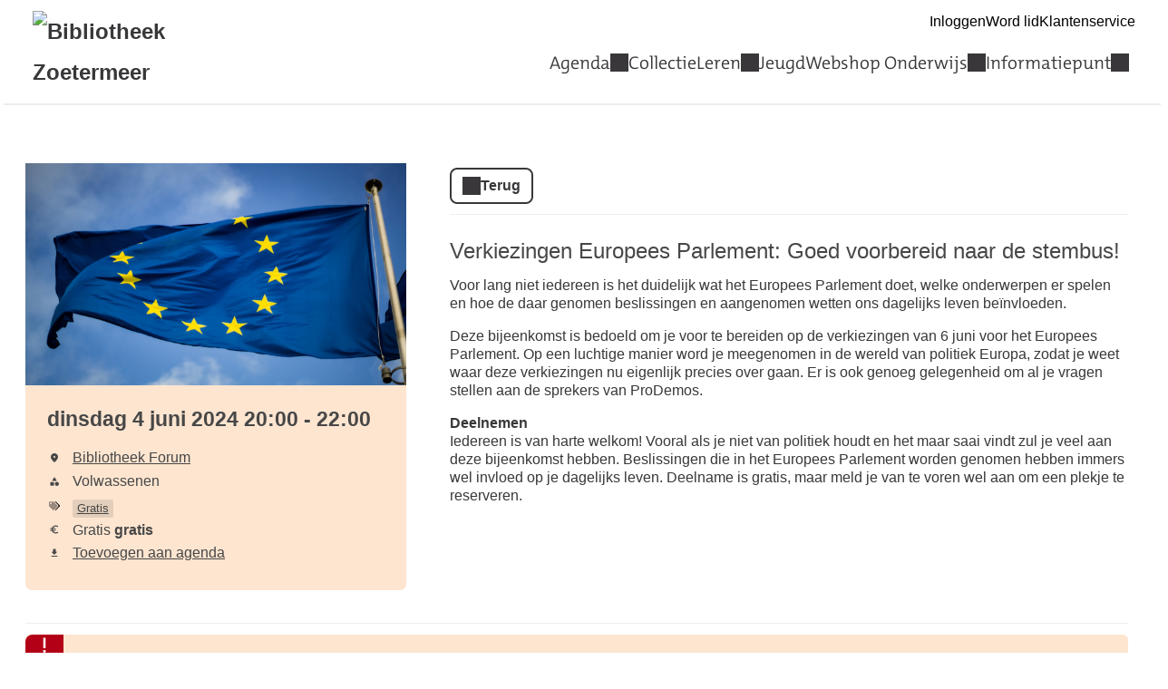

--- FILE ---
content_type: text/html; charset=UTF-8
request_url: https://bibliotheek-zoetermeer.op-shop.nl/2696/verkiezingen-europees-parlement-goed-voorbereid-naar-de-stembus/04-06-2024
body_size: 4013
content:
<!DOCTYPE html>
<html lang="nl">
<head>
            <meta charset="utf-8">
      <meta name="viewport" content="width=device-width, initial-scale=1, shrink-to-fit=no">
              <link rel="icon" href="https://www.bibliotheek.nl/etc/designs/styles/bnl/clientlibs/images/favicon.ico"/>
              <title>Verkiezingen Europees Parlement: Goed voorbereid naar de stembus! | dinsdag 4 juni 2024 | Bibliotheek Zoetermeer</title>
    <meta property="og:site_name" content="Bibliotheek Zoetermeer" />
                  <link rel="stylesheet" href="https://static.op-shop.nl/theme/theme-bibliotheek-zoetermeer-bnl-new-ad5beef60e9c.css">
            <link rel="stylesheet" href="/assets/app.css?v=9f5621012fb014577ef1">
        <style>
      :root {
        --border-radius: 1;
                  }
    </style>
      <meta name="description" content="Op een leuke manier meer te weten komen over de verkiezingen voor het Europees Parlement? Want wat doet het Europees Parlement eigenlijk en in hoeverre heeft Br"/>
<meta property="og:title" content="Verkiezingen Europees Parlement: Goed voorbereid naar de stembus! | dinsdag 4 juni 2024 om 20:00 "/>
<meta property="og:date" content="2024-06-04"/>
<meta property="og:type" content="website"/>
<meta property="og:url" content="https://bibliotheek-zoetermeer.op-shop.nl/2696/verkiezingen-europees-parlement-goed-voorbereid-naar-de-stembus/04-06-2024"/>
<meta property="og:site_name" content="Bibliotheek Zoetermeer"/>
  <meta property="og:image" content="https://static.op-shop.nl/thumb/thumb/65f1c48979560.jpg"/>
  <meta property="og:image:width" content="200"/>
  <meta property="og:image:height" content="200"/>
<link rel="canonical" href="https://bibliotheek-zoetermeer.op-shop.nl/2696/verkiezingen-europees-parlement-goed-voorbereid-naar-de-stembus/04-06-2024?disable_filter=1" />

    
<!-- Matomo -->
<script>
  var _paq = window._paq = window._paq || [];
  /* tracker methods like "setCustomDimension" should be called before "trackPageView" */
  _paq.push(['trackPageView']);
  _paq.push(['enableLinkTracking']);
  (function() {
    var u="//opshop.matomo.cloud/";
    _paq.push(['setTrackerUrl', u+'matomo.php']);
    _paq.push(['setSiteId', '37']);
    var d=document, g=d.createElement('script'), s=d.getElementsByTagName('script')[0];
    g.async=true; g.src=u+'matomo.js'; s.parentNode.insertBefore(g,s);
  })();
</script>
<!-- End Matomo Code -->


</head>
<body class="bnl-new shop-bibliotheek-zoetermeer" >

<div class="page-container">
        <div class="biebwidget overflowing"> <div class="biebwidget-content widget-bnl-siteheader"> <div class="logo-wrapper"> <h1> <a href="https://www.bibliotheek-zoetermeer.nl/"> <img src="https://www.bibliotheek-zoetermeer.nl/content/dam/logo/zoetermeer-logo.png" alt="Bibliotheek Zoetermeer" class="sitelogo"> </a> </h1></div> <p class="skiplinks"> <span>Ga direct naar de </span><a href="https://www.bibliotheek-zoetermeer.nl#bw-main-content">inhoud</a><span> of het </span><a href="https://www.bibliotheek-zoetermeer.nl#widget-identifier-bnl-navigatiebalk">hoofdmenu</a><span>.</span> </p> <ul class="metanav"> <li> <a href="https://bibliotheek.wise.oclc.org/wise-apps/opac/branch/2650/my-account"> Inloggen </a> </li> <li> <a href="https://www.bibliotheek-zoetermeer.nl/lid-worden.html"> Word lid </a> </li> <li> <a href="https://www.bibliotheek-zoetermeer.nl/klantenservice.html"> Klantenservice </a> </li></ul> <div id="widget-identifier-bnl-navigatiebalk" class="biebwidget overflowing" tabindex="-1"> <div class="widget-bnl-navigatiebalk biebwidget-content"> <ul class="nav" aria-label="Hoofdmenu"> <li class="drop hoverexpandable "> <a href="https://www.bibliotheek-zoetermeer.nl/Agenda.html" class="switch"> Agenda</a> <ul> <li><a href="https://www.bibliotheek-zoetermeer.nl/Agenda/Spreekuren.html">Spreekuren</a></li> <li><a href="https://www.bibliotheek-zoetermeer.nl/Agenda/Activiteiten.html">Activiteiten</a></li> <li><a href="https://www.bibliotheek-zoetermeer.nl/Agenda/CursussenWorkshops.html">Cursussen &amp; Workshops</a></li> <li><a href="https://www.bibliotheek-zoetermeer.nl/Agenda/Agenda.html">Agenda</a></li> </ul> </li> <li> <a href="https://www.bibliotheek-zoetermeer.nl/collectie.html">Collectie</a> </li> <li class="drop hoverexpandable "> <a href="https://www.bibliotheek-zoetermeer.nl/leren.html" class="switch"> Leren</a> <ul> <li><a href="https://www.bibliotheek-zoetermeer.nl/leren/Agenda-cursussen-en-workshops.html">Agenda Cursussen &amp; Workshops</a></li> <li><a href="https://www.bibliotheek-zoetermeer.nl/leren/Digicursussen.html">Digicursussen</a></li> <li><a href="https://www.bibliotheek-zoetermeer.nl/leren/cursussen.html">Online leren</a></li> <li><a href="https://www.bibliotheek-zoetermeer.nl/leren/digitaalhuis.html">digitaalhuis</a></li> </ul> </li> <li> <a href="https://www.bibliotheek-zoetermeer.nl/jeugd-en-jongeren.html">Jeugd</a> </li> <li class="drop hoverexpandable "> <a href="https://www.bibliotheek-zoetermeer.nl/voor-het-onderwijs.html" class="switch"> Webshop Onderwijs</a> <ul> <li><a href="https://www.bibliotheek-zoetermeer.nl/voor-het-onderwijs/kinderopvang.html">Kinderopvang &amp; BSO</a></li> <li><a href="https://www.bibliotheek-zoetermeer.nl/voor-het-onderwijs/primair-onderwijs.html">Primair Onderwijs</a></li> <li><a href="https://www.bibliotheek-zoetermeer.nl/voor-het-onderwijs/voortgezet-onderwijs.html">Voortgezet onderwijs</a></li> <li><a href="https://www.bibliotheek-zoetermeer.nl/voor-het-onderwijs/voor-het-onderwijs.html">De Bibliotheek op School</a></li> </ul> </li> <li class="drop hoverexpandable "> <a href="https://www.bibliotheek-zoetermeer.nl/Informatiepunt.html" class="switch"> Informatiepunt</a> <ul> <li><a href="https://www.bibliotheek-zoetermeer.nl/Informatiepunt/DigiTaalhuis.html">Taalhuis</a></li> <li><a href="https://www.bibliotheek-zoetermeer.nl/Informatiepunt/informatiepunt-digitale-overheid.html">Informatiepunt Digitale Overheid</a></li> </ul> </li> </ul> </div></div> <div class="search parbase"></div> <div id="bibliotheek-nl-content"></div> </div> </div>
    <div class="content-container">
            
          <script type="application/ld+json">
{
    "@context": "http:\/\/schema.org",
    "@type": "Event",
    "eventAttendanceMode": "https:\/\/schema.org\/OfflineEventAttendanceMode",
    "eventStatus": "https:\/\/schema.org\/EventScheduled",
    "name": "Verkiezingen Europees Parlement: Goed voorbereid naar de stembus!",
    "organizer": "Bibliotheek Zoetermeer",
    "startDate": "2024-06-04T20:00:00",
    "endDate": "2024-06-04T22:00:00",
    "description": "Op een leuke manier meer te weten komen over de verkiezingen voor het Europees Parlement? Want wat doet het Europees Parlement eigenlijk en in hoeverre heeft Brussel invloed op je dagelijks leven? Na deze bijeenkomst weet je meer!",
    "image": "https:\/\/static.op-shop.nl\/thumb\/thumb\/65f1c48979560.jpg",
    "offers": [
        {
            "@type": "Offer",
            "url": "https:\/\/bibliotheek-zoetermeer.op-shop.nl\/2696\/verkiezingen-europees-parlement-goed-voorbereid-naar-de-stembus\/04-06-2024",
            "price": 0,
            "priceCurrency": "EUR",
            "availability": "http:\/\/schema.org\/SoldOut",
            "validFrom": "2024-03-13T16:35:06"
        }
    ],
    "performer": {
        "@type": "PerformingGroup",
        "name": "Bibliotheek Zoetermeer"
    },
    "keywords": "Gratis",
    "location": {
        "@type": "Place",
        "name": "Bibliotheek Forum",
        "address": {
            "@type": "PostalAddress",
            "streetAddress": "2711 EC Zoetermeer",
            "addressLocality": "Zoetermeer",
            "postalCode": "2711 EC",
            "addressCountry": "NL"
        }
    }
}
</script>
  <div class="product-detail">
  <div class="product-card">
          <div class="product-image">
      <img
      src="https://static.op-shop.nl/thumb/detail/65f1c48979560.jpg"
      alt="Verkiezingen Europees Parlement: Goed voorbereid naar de stembus!"
      class=""
    />
  </div>
        <div class="product-details">
      <div class="product-date">
          dinsdag 4 juni 2024
      20:00
        -
          22:00
  
      </div>
      <table>
  <tbody>
                <tr>
        <td class="label"><span class="icon-marker">Locatie</span></td>
        <td><span class="reveal" data-reveal="location-detail">Bibliotheek Forum</span></td>
      </tr>
        <tr>
  <td class="label"><span class="icon-category">Categorie</span></td>
  <td>Volwassenen</td>
</tr>
  <tr>
    <td class="label"><span class="icon-tags">Tags</span></td>
    <td>
                        <a href="/?tags%5B%5D=18" class="tag">Gratis</a>
                  </td>
  </tr>

      <tr>
      <td class="label"><span class="icon-prices">Prijzen</span></td>
      <td>
        <ul class="prices">
                                  <li>Gratis <strong>gratis</strong></li>
                              </ul>
      </td>
    </tr>
          <tr>
      <td class="label"><span class="icon-download">Download</span></td>
      <td>
        <a href="/ical/2696">
          Toevoegen aan agenda
        </a>
      </td>
    </tr>
    </tbody>
</table>

    </div>
  </div>
  <div class="product-content">
                  <a href="/" class="button secondary back back-if-same-host">
          Terug
        </a>
                    <h3>
        <a href="/2696/verkiezingen-europees-parlement-goed-voorbereid-naar-de-stembus/04-06-2024">
      Verkiezingen Europees Parlement: Goed voorbereid naar de stembus!
    </a>
  </h3>
  
    <div class="markdown-block">
      
    </div>
          <div class="markdown-block">
        <p>Voor lang niet iedereen is het duidelijk wat het Europees Parlement doet, welke onderwerpen er spelen en hoe de daar genomen beslissingen en aangenomen wetten ons dagelijks leven beïnvloeden. </p>
<p>Deze bijeenkomst is bedoeld om je voor te bereiden op de verkiezingen van 6 juni voor het Europees Parlement. Op een luchtige manier word je meegenomen in de wereld van politiek Europa, zodat je weet waar deze verkiezingen nu eigenlijk precies over gaan. Er is ook genoeg gelegenheid om al je vragen stellen aan de sprekers van ProDemos.</p>
<p><strong>Deelnemen</strong><br />
Iedereen is van harte welkom! Vooral als je niet van politiek houdt en het maar saai vindt zul je veel aan deze bijeenkomst hebben. Beslissingen die in het Europees Parlement worden genomen hebben immers wel invloed op je dagelijks leven. Deelname is gratis, maar meld je van te voren wel aan om een plekje te reserveren.</p>
      </div>
          </div>
</div>

  <div class="message hidden" id="location-detail">
    <h3 class="date-name">Bibliotheek Forum</h3>
    <p>
      Stadhuisplein 1<br />
      2711 EC Zoetermeer
    </p>
          <p>Hoofdvestiging Bibliotheek Forum</p>
      </div>

    
  <hr/>
        <div class="message alert critical">
      Helaas is het niet meer mogelijk om te reserveren. De reserveringsdeadline is verstreken op
      dinsdag 4 juni 2024
              om
        22:00
          </div>
  
  </div>
      <div class="biebwidget overflowing"> <div class="biebwidget-content widget-bnl-footer"> <div class="nav plectrum"> <div class="column"> <h2 class="footer1title h2navtitle parbase">Snel naar</h2> <ul class="link-list"> <li> <a href="https://bibliotheek-zoetermeer.op-shop.nl/">In het Forum</a> </li> <li> <a href="https://www.bibliotheek-zoetermeer.nl/collectie.html">Collectie</a> </li> <li> <a href="https://www.bibliotheek-zoetermeer.nl/leren.html">Leren</a> </li> <li> <a href="https://www.bibliotheek-zoetermeer.nl/jeugd-en-jongeren.html">Jeugd &amp; Jongeren</a> </li></ul> </div> <div class="column"> <h2 class="footer2title h2navtitle parbase">Vestigingen</h2> <ul class="link-list"> <li> <a href="https://www.bibliotheek-zoetermeer.nl/onze-vestigingen/vestiging.196616.html/forum-zoetermeer/">Forum</a> </li> <li> <a href="https://www.bibliotheek-zoetermeer.nl/onze-vestigingen/vestiging.196617.html/wijkbibliotheek-oosterheem/">Oosterheem</a> </li> <li> <a href="https://www.bibliotheek-zoetermeer.nl/onze-vestigingen/vestiging.196618.html/wijkbibliotheek-rokkeveen/">Rokkeveen</a> </li> <li> <a href="https://www.bibliotheek-zoetermeer.nl/over-ons/ruimte-huren.html">Ruimte huren</a> </li></ul> </div> <div class="column"> <h2 class="footer3title h2navtitle parbase">Mijn Bibliotheek</h2> <ul class="link-list"> <li> <a href="https://bibliotheek.wise.oclc.org/wise-apps/opac/branch/2650/my-account">Inloggen</a> </li> <li> <a href="https://www.bibliotheek-zoetermeer.nl/klantenservice.html">Klantenservice</a> </li> <li> <a href="https://www.bibliotheek-zoetermeer.nl/klantenservice/contact.html">Contact</a> </li></ul> </div> <div class="column"> <h2 class="footer4title h2navtitle parbase">Over ons</h2> <ul class="link-list"> <li> <a href="https://www.bibliotheek-zoetermeer.nl/over-ons/organisatie.html">Organisatie</a> </li> <li> <a href="https://www.bibliotheek-zoetermeer.nl/over-ons/vacatures-en-stages.html">Vacatures</a> </li> <li> <a href="https://www.bibliotheek-zoetermeer.nl/over-ons/vrijwilligers.html">Vrijwilligers</a> </li> <li> <a href="https://www.bibliotheek-zoetermeer.nl/over-ons/samenwerkingen.html">Samenwerkingen</a> </li></ul> </div> </div> <ul class="metanav"></ul> </div></div>
  </div>


  <script src="/assets/app.071c314751e48854a725.js"></script>
</body>
</html>


--- FILE ---
content_type: text/css
request_url: https://static.op-shop.nl/theme/theme-bibliotheek-zoetermeer-bnl-new-ad5beef60e9c.css
body_size: 794379
content:
body .products .product.unavailable::after, body .categories .product.unavailable::after, body .products .category.unavailable::after, body .categories .category.unavailable::after {
  padding: 4px;
  top: 35px;
  right: -35px;
}

body .page-container {
  width: 97%;
  max-width: 1200px;
  min-height: 50em;
  margin: 0 auto;
  padding: 0 4px;
}

body .page-container .content-container {
  background-color: #fff;
  box-shadow: 0 1px 3px 0 #868686;
  min-height: 22rem;
  padding: 20px 40px;
  margin-bottom: 20px;
  color: #505450;
}

@media (max-width: 900px) {
  body .page-container .content-container {
    padding: 10px;
  }
}

body .widget-bnl-siteheader .become-member {
  margin-top: 45.5px;
}

body .event-details .reveal {
  text-decoration: none;
}

body .event .date-date {
  font-family: "TheMix", Arial, sans-serif;
}

body .message {
  border-radius: calc(var(--border-radius) * 0.5rem);
}

body .product-detail .product-card {
  border-radius: calc(var(--border-radius) * 0.6rem);
}

body .product-detail .product-card .product-image, body .product-detail .product-card .date-image {
  border-radius: calc(var(--border-radius) * 0.5rem) calc(var(--border-radius) * 0.5rem) 0 0;
}

body .product-detail .product-card .product-details table td .tag {
  border-radius: calc(var(--border-radius) * 0.2rem);
}

body .date-image a, body .date-image img {
  border-radius: calc(var(--border-radius) * 0.5rem);
}

body .date-content .highlighted, body .date-content .canceled {
  border-radius: calc(var(--border-radius) * 0.2rem);
}

body .date-content h3, body .date-content p {
  margin-bottom: calc(var(--border-radius) * 0.5rem);
}

body .date-content h4 {
  margin-bottom: calc(var(--border-radius) * 0.25rem);
}

body .date-details .tag {
  border-radius: calc(var(--border-radius) * 0.2rem);
}
/* Rules which must exist to set up a full-fledged site, but which aren't scoped to affect solely widgets (and aren't strictly necessary for externally embedded widgets), and so can't live in widget.css */
html {
  overflow-x: hidden;
  /* The absolutely positioned .plectrum in the footer, as well as an Opera bug with box-shadow, causes side-scrollers. We don't want side-scrollers! FIXME [Jb 13-10-2020] WAAS-4087: investigate if we can get rid of this somehow in the current world. */
  float: left;
  /* Stretch around all the floated elements, so that the html-bg actually is bottom aligned to the window. Expected behaviour is unclear in the spec; see https://bugzilla.mozilla.org/show_bug.cgi?id=590491 */
  width: 100%;
  /* Make this full-width to allow center aligning of the #container to keep working. */
  font-size: 75%;
  /* Effective 12px */
  background-color: #ffffff;
}
body {
  margin: 0;
  font-family: Arial, sans-serif;
  font-size: 1.5333rem;
}
#bibliotheek-nl-page {
  width: 100%;
  max-width: unset;
  min-height: 50em;
  margin: 0 auto;
  padding: 0;
}
.bibliotheek-container {
  overflow: hidden;
}
/* landingpage layout*/
.biebwidget-double-column {
  float: left;
  min-width: 560px;
  width: 68%;
}
.biebwidget-double-column .biebwidget {
  margin-right: 3%;
}
.biebwidget-column {
  float: left;
  min-width: 280px;
  width: 32%;
}
.biebwidget-double-column .biebwidget-column {
  width: 50%;
}
.biebwidget-double-column .biebwidget-column .biebwidget {
  margin-right: 6%;
}
/*** Widget styling ***/
/* Widget frame styling */
/* A .standard biebwidget is a bordered widget as seen on the homepage or any subsequent page; 20px padding, 20px margin-bottom, box-shadow.
   A .bordered biebwidget is a .standard widget without padding; used for widgets with atypical spacing (drawing up to the border) like the tabbedbanner.
   A .basic biebwidget only has the 20px margin-bottom; used for widgets with a completely unique style, like the schatkamer.
   A biebwidget without one of the above classes doesn't get any container styling at all. Used for unique page-elements like the navigatiebalk.
   A .overflowing biebwidget draws content outside its container, so doesn't have the standard overflow: hidden which helps widgets not interfere with each other.
*/
.biebwidget > h2 {
  margin: 0;
  /* reset */
}
.standard.biebwidget,
.bordered.biebwidget,
.basic.biebwidget {
  margin-bottom: 20px;
}
.standard.biebwidget,
.bordered.biebwidget {
  background-color: #ffffff;
  -webkit-box-shadow: 0 1px 3px 0 #757575;
  box-shadow: 0 1px 3px 0 #757575;
}
.standard.biebwidget >  {
  padding: 40px 40px;
}
@media only screen and (min-width: 0) and (max-width: 469px) {
  .standard.biebwidget >  {
    padding: 20px 20px;
  }
}
.standard.biebwidget > h2 +  {
  padding-top: 0;
}
.standard.expandable.biebwidget > h2.label +  {
  padding-top: 40px;
}
.standard.biebwidget > h2,
.bordered.biebwidget > h2,
.standard.biebwidget > .biebwidget-content:first-child > h2:first-child,
.bordered.biebwidget > .biebwidget-content:first-child > h2:first-child {
  padding: 10px 40px;
}
@media only screen and (min-width: 0) and (max-width: 469px) {
  .standard.biebwidget > h2,
  .bordered.biebwidget > h2,
  .standard.biebwidget > .biebwidget-content:first-child > h2:first-child,
  .bordered.biebwidget > .biebwidget-content:first-child > h2:first-child {
    padding: 10px 20px;
  }
}
.widget-columns .standard.biebwidget >  {
  padding: 20px 20px;
}
.widget-columns .standard.biebwidget > h2 +  {
  padding-top: 0;
}
.widget-columns .standard.biebwidget > h2,
.widget-columns .bordered.biebwidget > h2,
.widget-columns .standard.biebwidget > .biebwidget-content:first-child > h2:first-child,
.widget-columns .bordered.biebwidget > .biebwidget-content:first-child > h2:first-child {
  padding: 10px 20px;
}
.standard.biebwidget > h2,
.bordered.biebwidget > h2,
.standard.biebwidget > .biebwidget-content:first-child > h2:first-child,
.bordered.biebwidget > .biebwidget-content:first-child > h2:first-child {
  font-weight: normal;
  color: #39373a;
  font-family: "TheMixRegular", 'Trebuchet MS', Arial, sans-serif;
}
.standard.biebwidget > h2,
.standard.biebwidget > .biebwidget-content:first-child > h2:first-child {
  font-size: 1.5333rem;
}
.bordered.biebwidget > h2,
.bordered.biebwidget > .biebwidget-content:first-child > h2:first-child {
  font-size: 1.5333rem;
}
 h2 {
  font-family: "TheMixRegular", 'Trebuchet MS', Arial, sans-serif;
}
.overflowing.biebwidget >  {
  overflow: visible;
}
 .header {
  /* There are so many cases where we add absolutely positioned content relative to the .header (e.g. contrast gradients),
	    that we opt to just always create a new stacking context. */
  position: relative;
  margin-bottom: 20px;
  padding-top: 40px;
  padding-bottom: 40px;
}
 .header.low {
  /* Non-low headers should set a larger padding-top for the .header or a margin-top for the h2. */
  padding-bottom: 20px;
}
 .header.inverted {
  background-color: #595959;
  color: #ffffff;
  background-size: cover;
  background-position: left center;
}
 .header.inverted h2,
 .header.inverted p {
  color: inherit;
}
 .header.inverted a:not(.button) {
  color: #ffffff;
}
 .header.inverted a:not(.button):hover,
 .header.inverted a:not(.button):focus {
  color: #ffffff;
  /* Given the colored background, we don't want to use a different color to differentiate this state. */
  text-decoration: none;
}
 .header > * {
  /* Position content within the .header by default as well, so absolutely positioned content won't obscure it,
		    and at the same time create a stacking context for positioning representative images on .product pages. */
  position: relative;
  z-index: 1;
}
.standard.biebwidget >  .header {
  padding: 0;
}
.biebwidget > p.endorsement {
  margin: -5px 0 0 0;
  padding: 0 20px 20px 20px;
  text-align: right;
  color: #757575;
  font-size: 1.0542rem;
}
.biebwidget > p.endorsement > a {
  color: inherit;
}
.biebwidget > p.endorsement > a:hover,
.biebwidget > p.endorsement > a:focus {
  color: #ff7320;
}
/* Generic widget styling */
 {
  /* Basic prevention of this widget interfering with others; Also force clear floats. */
  overflow: hidden;
  color: #39373a;
}
.biebwidget-content:has(.header.header-image, .scrollableimagebanner, .simplebanner, .articlehighlighted, .nbcitemhighlighted) {
  overflow: visible;
}
/* Some resets */
 ol,
 ul,
 li,
 h1,
 h2,
 h3,
 h4,
 h5,
 h6,
 p,
 blockquote {
  margin: 0;
  padding: 0;
  list-style: none;
}
 h2 {
  font-weight: normal;
  font-size: 1.5333rem;
}
 h3 {
  font-weight: normal;
  font-size: 1.5333rem;
}
 h4 {
  font-weight: normal;
  font-size: 1.5333rem;
}
 h5 {
  font-weight: normal;
  font-size: 1.5333rem;
}
 h6 {
  font-weight: normal;
  font-size: 1.5333rem;
}
 h3,
 h4,
 h5,
 h6 {
  font-family: "TheMixRegular", 'Trebuchet MS', Arial, sans-serif;
}
 h3 {
  line-height: 1.3;
  color: #39373a;
}
 li,
 p,
 dd,
 dt {
  line-height: 1.3;
}
 .intro + .maintext,
 .maintext + p,
 .richtext + p,
 .pagenav + p,
 p.separate,
 p + p,
 ol + p,
 p + .rich-items,
 p + .rich-list,
 p + .itemnav,
 p + .tagcloud {
  margin-top: 1.33rem;
}
 .sectioned .section {
  margin-top: 1.33rem;
}
 h2 + .maintext,
 .maintext:first-child {
  margin-top: -2px;
  /* Offset for the baseline of the first line of .maintext content being 2px lower than it'd be for non-.maintext content. */
}
 .maintext h1,
 .maintext h2,
 .maintext h3,
 .maintext h4,
 .maintext h5,
 .maintext h6 {
  line-height: 1.3;
}
 .main-column h2 + .maintext > h3:first-child {
  margin-top: -4px;
  /* More baseline offset to keep the first line of text lined out correctly. */
  margin-bottom: 4px;
}
 .richtext ul,
 .richtext ol,
 .richtext object,
 .richtext object > p,
 .richtext div.video {
  margin-bottom: 12px;
}
 .richtext li ul,
 .richtext li ol {
  margin-bottom: 0;
}
 .richtext p + ul,
 .richtext p + ol,
 .richtext p + img,
 .richtext p + img + p,
 .richtext p + img + ul,
 .richtext p + img + ol,
 .richtext p + object,
 .richtext p + object > p,
 .richtext p + div.video,
 .richtext p + h3,
 .richtext p + h4,
 .richtext p + h5,
 .richtext p + h6,
 .richtext p + dl.meta,
 .richtext .intro + dl.meta,
 .richtext object + dl.meta,
 .richtext div.video + dl.meta,
 .richtext dl.meta + p,
 dl.meta + h3,
 dl.meta + h4,
 dl.meta + h5,
 dl.meta + h6,
 .openingtimes + h3,
 .openingtimes + h4,
 .openingtimes + h5,
 .openingtimes + h6,
 .richtext .maintext + h3,
 .richtext .maintext + h4,
 .richtext .maintext + h5,
 .richtext .maintext + h6,
 .richtext h4 + object,
 .richtext h5 + object,
 .richtext h4 + div.video,
 .richtext h5 + div.video {
  margin-top: 20px;
}
 .richtext h3 + h4,
 .richtext h4 + h5 {
  margin-top: 5px;
}
 .sectioned .title.section + .section > h4:first-child {
  margin-top: -15px;
  /* Offset the 20px of the .section to arrive at the 5px from above. */
}
 .image img.standalone {
  display: block;
}
/* list */
 .richtext span.image ~ *:not(.plain) > li {
  pointer-events: none;
}
 .richtext span.image ~ *:not(.plain) > li a {
  pointer-events: auto;
  position: relative;
}
 .richtext *:not(.plain) > li {
  position: relative;
}
 .richtext ul:not(.plain) > li:before,
 .richtext ol:not(.plain) > li:before {
  display: inline-block;
}
 .richtext ul:not(.plain) > li {
  left: 1.33rem;
  margin-right: 1.33rem;
  text-indent: -1.33rem;
}
 .richtext ul:not(.plain) > li:before {
  width: 1.33rem;
  text-indent: 0;
  content: "\2022";
  vertical-align: -3px;
  height: 15px;
  font-size: 1.9167rem;
}
 .richtext ol:not(.plain) {
  counter-reset: list-count;
}
 .richtext ol:not(.plain) > li {
  left: 2.527rem;
  margin-right: 2.527rem;
  text-indent: -2.527rem;
}
 .richtext ol:not(.plain) > li:before {
  width: 2.527rem;
  text-indent: 0;
  content: counter(list-count) ".";
  counter-increment: list-count;
}
 .richtext ol:not(.plain) > li:nth-child(n)::before {
  text-indent: 0.7315rem;
  text-indent: 1ch;
}
 .richtext ol:not(.plain) > li:nth-child(n+10)::before {
  text-indent: 0;
}
 .richtext ol:not(.plain) > li:nth-child(n+100)::before {
  text-indent: -0.7315rem;
  text-indent: -1ch;
}
 .richtext *:not(.plain) > li > * {
  text-indent: 0;
  /* Don't let this inherited property do any damage. */
}
 .richtext ol:not(.plain) {
  margin-left: 5px;
}
 a,
 button.link {
  color: inherit;
  text-decoration: underline;
  text-underline-offset: 2px;
  font-family: Arial, sans-serif;
}
 a img {
  border: none;
}
 a.button,
 .tabs a,
 .link-list a,
 .filter-block a,
 .delete-list a,
 .pagenav a,
 .metanav a,
 .metanav button,
 a:hover,
 * a:hover,
 a:focus,
 * a:focus,
 button.link:hover,
 button.link:focus {
  text-decoration: none;
}
 .intro {
  font-size: 1.3333rem;
  font-weight: 600;
}
 .intro + .rich-items,
 .intro + .rich-list {
  border-top: 1px solid #EDEDED;
}
/* Elements hidden while animating a foldable */
 .closing + .filter-block button,
 .opening + .filter-block button,
 .closing + .expanding-block button,
 .opening + .expanding-block button {
  visibility: hidden;
}
/* Page layout styling------------------------------------------------------------*/
/* Two column page styling, order: 2-1 (vestiges of 2-1-3 removed, since they were completely unused) */
 .main-column-wrapper {
  padding-bottom: 40px;
}
 .main-column-wrapper {
  float: left;
  width: 100%;
}
.errorpage.biebwidget  .main-column-wrapper {
  padding-bottom: 0;
}
 .main-column-wrapper.nav .main-column {
  margin: 0 0 0 255px;
}
 h4.titlewrapper {
  font-size: inherit;
}
 h4.titlewrapper .title {
  font-size: 1.6771rem;
}
 a.distinctparts {
  text-decoration: none;
}
 a.distinctparts > span {
  display: block;
}
 a.distinctparts:hover .title,
 a.distinctparts:focus .title {
  text-decoration: none;
}
/*
OUTDATED Progression of title sizes:
- landingpage widget: 18px, 12px bold
- nav-column: 16px, 12px bold
- main-column detailpage: 24px, 16px, 13px bold
- main-column overviewpage: 24px, 13px bold
*/
 .main-column h2 {
  margin-bottom: 7px;
  /* Creates an effective 15px gap to the next textual content. */
  word-wrap: break-word;
  /* Necessary given the huge font-sizes. FIXME [svl, 2022-12-12] WAAS-5054: Deprecated. */
  color: #39373a;
  font-size: 5.75rem;
  line-height: 5.75rem;
  text-indent: -2px;
  font-family: "TheMixRegular", 'Trebuchet MS', Arial, sans-serif;
}
 .main-column h2.long {
  font-size: 4.025rem;
}
 .nav-column h2 {
  overflow: hidden;
  margin-bottom: 1px;
  padding-bottom: 10px;
  text-overflow: ellipsis;
  font-size: 1.6771rem;
  font-family: "TheMixRegular", 'Trebuchet MS', Arial, sans-serif;
}
 .nav-column > p:first-child {
  margin-top: 32px;
  /* Baseline on the same height as the content following the .main-column h2. (Assuming a .tools) */
}
 .nav-column > p.additional:first-child {
  margin-top: 33px;
  /* Baseline on the same height as the content following the .main-column h2. (Assuming a .tools) */
}
 .nav-column * + h2 {
  margin-top: 40px;
  /* Spacing for subsequent blocks. */
}
 .nav-column *:first-child + h2 {
  margin-top: 28px;
  /* If there's just one element before the h2... */
}
 .main-column h3 {
  font-weight: normal;
  font-size: 2.0125rem;
}
 .rich-items h4 {
  line-height: 1.3;
}
 .main-column .rich-items h3 {
  font-size: 1.6771rem;
}
 .main-column h4 {
  font-size: 1.6771rem;
}
 .grid-items h3,
 .grid-items h4 {
  font-size: 1.3417rem;
}
 .main-column h5 {
  font-style: italic;
  color: #39373a;
  font-size: 1.2458rem;
}
 .main-column .rich-items .content.calendar h3 {
  margin-right: 130px;
  /* Free up space for the .offset image. */
}
 .main-column .rich-items .more h3 .button {
  font-size: 1.3417rem;
}
 .main-column .rich-items .more h4 .button {
  font-family: Arial, sans-serif;
  font-size: 1.3417rem;
}
 .nav-column h3:first-child {
  margin-top: 0;
}
 .nav-column li {
  word-wrap: break-word;
}
 .nav-column img {
  max-width: 220px;
}
 .nav-column p {
  margin-bottom: 15px;
}
/* END Page Styling ------------------------------------------------------------*/
 .filter-block > .link-list:last-of-type > li:first-of-type,
 .expanding-block > .link-list:last-of-type > li:first-of-type,
 .expanding-block > .link-list:last-of-type > li:first-of-type,
 .relatedlinks .link-list:last-of-type > li:first-of-type {
  margin: 0;
}
 .filter-block,
 .expanding-block {
  position: relative;
  padding-bottom: 10px;
  border-bottom: 1px solid #EDEDED;
}
 .nav-column .link-list .link-list {
  padding-bottom: 0;
}
 .nav-column {
  width: 280px;
}
 .nav-column > * {
  line-height: 2rem;
}
 .nav-column > h3 {
  padding: 1rem;
}
 .nav-column > h3:hover {
  text-decoration: none;
  background-color: #EDEDED;
}
 .nav-column > h3:hover .additional {
  background-color: #39373a;
  color: #ffffff;
}
 .nav-column .delete-list {
  margin: 0;
  padding-bottom: 1rem;
}
 .nav-column .delete-list > li {
  padding: 1rem;
}
 .nav-column h3 {
  font-size: 1.3333rem;
}
 .nav-column h3:not(:first-of-type) {
  border-top: 2px solid #EDEDED;
}
 .nav-column h3.toggler.interactive {
  font-family: Arial, sans-serif;
  font-weight: 600;
}
 .nav-column h3.toggler.interactive.open button::after {
  mask-image: url("data:image/svg+xml,%3Csvg%20xmlns%3D%22http%3A%2F%2Fwww.w3.org%2F2000%2Fsvg%22%20height%3D%2224%22%20viewBox%3D%220%20-960%20960%20960%22%20width%3D%2224%22%3E%3Cpath%20d%3D%22m296-345-56-56%20240-240%20240%20240-56%2056-184-184-184%20184Z%22%2F%3E%3C%2Fsvg%3E");
}
 .nav-column h3.toggler.interactive button::after {
  mask-image: url("data:image/svg+xml,%3Csvg%20xmlns%3D%22http%3A%2F%2Fwww.w3.org%2F2000%2Fsvg%22%20height%3D%2224%22%20viewBox%3D%220%20-960%20960%20960%22%20width%3D%2224%22%3E%3Cpath%20d%3D%22M480-345%20240-585l56-56%20184%20184%20184-184%2056%2056-240%20240Z%22%2F%3E%3C%2Fsvg%3E");
}
 .nav-column ol.link-list {
  margin-top: unset;
  padding-bottom: 0;
}
 .nav-column ul.subnav li.current {
  background-color: #fde5d0;
}
 .nav-column ul.subnav li a {
  padding: 12px;
  line-height: 2rem;
  border-radius: 8px;
  font-style: 400;
  text-decoration: none;
  background: inherit;
  display: flex;
  justify-content: flex-start;
  column-gap: 0.5rem;
  border-radius: 0;
}
 .nav-column ul.subnav li a.current {
  background-color: #fde5d0;
}
 .nav-column ul.subnav li a:hover {
  text-decoration: none;
  color: inherit;
  background-color: #EDEDED;
}
 .nav-column ul.subnav li a:hover .additional {
  background-color: #39373a;
  color: #ffffff;
}
 .nav-column ul.subnav li.expanded.current {
  background-color: inherit;
}
 .nav-column ul.subnav li.expanded.current ul > li a {
  padding-left: 2rem;
}
 .nav-column.filters {
  padding-top: 0;
}
 .nav-column.filters .link-list > li a {
  border-radius: 0;
  display: grid;
  grid-auto-flow: column;
  justify-content: space-between;
}
 .nav-column.filters .link-list > li a .additional {
  background-color: #EDEDED;
  border-radius: 24px;
  width: max-content;
  height: max-content;
  padding: 0.25rem 0.5rem;
  min-width: 1.5rem;
  text-align: center;
}
 .nav-column.filters .link-list > li a:hover .additional {
  background-color: #39373a;
}
 .nav-column.filters .link-list > li.expandable > a {
  font-style: italic;
}
 .nav-column.filters .link-list > li.expandable > a .additional {
  font-style: normal;
}
 .nav-column.filters .link-list > li > .link-list > li a {
  padding-left: 2rem;
}
 .filter-block button.quaternary,
 .expanding-block button.quaternary {
  background-image: none;
  font-weight: 600;
  font-size: 1.3333rem;
  line-height: 2rem;
  display: inline-flex;
  align-items: center;
  justify-content: center;
  column-gap: 0.5rem;
  border-radius: 8px;
  padding: 0.5rem 1rem;
  border: 2px solid #39373a;
  font-family: Arial, sans-serif;
  background-color: transparent;
  color: #39373a;
  border: none;
  text-decoration: none;
  padding: 0.5rem 1rem 0.5rem 0;
  border-radius: unset;
  font-weight: 400;
  padding: inherit;
  text-decoration: underline;
  padding: 12px;
}
 .filter-block button.quaternary:hover,
 .expanding-block button.quaternary:hover,
 .filter-block button.quaternary:focus,
 .expanding-block button.quaternary:focus {
  color: #39373a;
  background-color: #ffffff;
}
 .filter-block button.quaternary.loading:not(.back)::after,
 .expanding-block button.quaternary.loading:not(.back)::after,
 .filter-block button.quaternary.loading.back::before,
 .expanding-block button.quaternary.loading.back::before {
  height: 20px;
  width: 20px;
  mask-image: url("data:image/svg+xml,%3Csvg%20xmlns%3D%22http%3A%2F%2Fwww.w3.org%2F2000%2Fsvg%22%20height%3D%2220px%22%20viewBox%3D%220%20-960%20960%20960%22%20width%3D%2220px%22%20fill%3D%22%235f6368%22%3E%3Cpath%20d%3D%22M480-87.87q-80.63%200-152.14-30.86-71.51-30.85-124.89-84.24-53.39-53.38-84.24-124.89Q87.87-399.37%2087.87-480q0-81.39%2030.83-152.48%2030.83-71.09%2084.17-124.53t124.79-84.28q71.46-30.84%20152.03-30.84%2018.46%200%2030.14%2011.67%2011.67%2011.68%2011.67%2029.34t-11.67%2029.82q-11.68%2012.17-29.83%2012.17-128.48%200-218.81%2089.66-90.32%2089.66-90.32%20218.97%200%20129.3%2090.32%20219.47%2090.33%2090.16%20218.81%2090.16%20129.8%200%20219.47-90.32%2089.66-90.33%2089.66-218.81%200-18.15%2012.17-29.83%2012.16-11.67%2029.82-11.67t29.34%2011.67q11.67%2011.68%2011.67%2030.14%200%2080.57-30.85%20152.03-30.86%2071.46-84.24%20124.81-53.38%2053.35-124.5%2084.17Q561.42-87.87%20480-87.87Z%22%2F%3E%3C%2Fsvg%3E");
  -webkit-animation: 1500ms linear normal none infinite running spinner-loader;
  animation: 1500ms linear normal none infinite running spinner-loader;
}
 .filter-block button.quaternary:focus,
 .expanding-block button.quaternary:focus,
 .filter-block button.quaternary:focus-within,
 .expanding-block button.quaternary:focus-within,
 .filter-block button.quaternary:focus-visible,
 .expanding-block button.quaternary:focus-visible {
  outline: 2px solid #ff7320;
  outline-offset: -2px;
  color: inherit;
  border-color: transparent;
  background-color: #ffffff;
  background-image: unset;
}
 .filter-block button.quaternary:focus:after,
 .expanding-block button.quaternary:focus:after,
 .filter-block button.quaternary:focus-within:after,
 .expanding-block button.quaternary:focus-within:after,
 .filter-block button.quaternary:focus-visible:after,
 .expanding-block button.quaternary:focus-visible:after,
 .filter-block button.quaternary:focus:before,
 .expanding-block button.quaternary:focus:before,
 .filter-block button.quaternary:focus-within:before,
 .expanding-block button.quaternary:focus-within:before,
 .filter-block button.quaternary:focus-visible:before,
 .expanding-block button.quaternary:focus-visible:before {
  background-color: currentColor;
}
 .filter-block button.quaternary:hover,
 .expanding-block button.quaternary:hover {
  text-decoration: underline;
  text-underline-offset: 9px;
  text-decoration-thickness: 2px;
  color: #39373a;
  background-color: transparent;
}
 .filter-block button.quaternary:focus,
 .expanding-block button.quaternary:focus,
 .filter-block button.quaternary:focus-within,
 .expanding-block button.quaternary:focus-within,
 .filter-block button.quaternary:focus-visible,
 .expanding-block button.quaternary:focus-visible {
  color: #39373a;
  background-color: transparent;
  text-decoration: underline;
}
 .filter-block button.quaternary:hover,
 .expanding-block button.quaternary:hover {
  text-decoration: underline;
  text-underline-offset: auto;
}
 .filter-block button.quaternary.hidden,
 .expanding-block button.quaternary.hidden {
  display: none;
}
 .filter-block button.quaternary:hover,
 .expanding-block button.quaternary:hover,
 .filter-block button.quaternary:focus,
 .expanding-block button.quaternary:focus {
  background-image: none;
}
 .filter-block button.quaternary.more::before,
 .expanding-block button.quaternary.more::before,
 .filter-block button.quaternary > .button.quaternary:not(.open)::before,
 .expanding-block button.quaternary > .button.quaternary:not(.open)::before {
  content: none;
}
 .filter-block button.quaternary.less::before,
 .expanding-block button.quaternary.less::before,
 .filter-block button.quaternary > .button.quaternary.open::before,
 .expanding-block button.quaternary > .button.quaternary.open::before {
  content: none;
}
 .expanding-block button.quaternary {
  margin-bottom: -1em;
}
 .filter-block .link-list,
 .expanding-block .link-list {
  padding: 0;
  border-top: 0;
}
 .nav-column .link-list:last-child {
  border-top: 0;
}
 .delete-list {
  margin-bottom: 30px;
}
 .delete-list > li {
  margin: 6px 0 0 0;
}
 .delete-list > li > a > img {
  padding-right: 5px;
  vertical-align: -3px;
}
 .filters.nav-column .delete-list a:hover,
 .filters.nav-column .delete-list a:focus {
  color: #ee0000;
  text-decoration: line-through;
}
 .hidden {
  display: none;
}
 dl.meta {
  margin: 0;
  padding: 0;
  display: grid;
  grid-template-columns: minmax(min-content, 34%);
  grid-column-gap: 10px;
  grid-row-gap: 13px;
  font-size: 1.3333rem;
}
 dl.meta:after {
  /* Can't use a simple overflow: hidden here, since that'd break the centering of the dl.meta in one-column pages with floated images right before. */
  content: "";
  display: block;
  clear: both;
}
 dl.meta dt,
 dl.meta dd {
  margin: 0;
  padding: 0;
}
 dl.meta dt {
  grid-column: 1;
  text-wrap: nowrap;
  overflow: hidden;
  color: #757575;
  -webkit-box-sizing: border-box;
  -moz-box-sizing: border-box;
  box-sizing: border-box;
}
 dl.meta dd {
  grid-column: 2;
}
 dl.meta dd audio {
  width: 450px;
  max-width: 100%;
  margin: 0;
}
 dl.dense dt,
 dl.dense dd {
  margin: 2px 0;
}
 dl.meta dd.dense + dd.dense {
  margin-top: 0;
  margin-bottom: 4px;
}
 p.additional,
 span.additional,
 .richtext.additional {
  font-weight: 400;
  color: #757575;
}
 p.additional,
 span.additional,
 .richtext.additional {
  font-size: 1.15rem;
}
 p.additional + p.additional {
  margin-top: 0;
}
 p.additional + p.additional.separate {
  margin-top: 1.33rem;
}
/** Teaser for when titledetail description is long **/
 .teaser {
  position: relative;
  max-height: 6.5em;
  /* 5 lines at line-height 1.3 */
  overflow: hidden;
  margin-bottom: 3em;
  /* Create space for the open button. */
  transition-delay: 0.00001s;
  transition-duration: 0.5s;
  transition-property: max-height, margin-bottom;
}
 .teaser::after {
  position: absolute;
  bottom: 0;
  display: block;
  content: "";
  width: 100%;
  height: 1.3em;
  /* 1 line at line-height 1.3 */
  background-image: linear-gradient(to bottom, transparent, white);
  background-size: 100% 100%;
  transition-delay: 0.00001s;
  transition-duration: 0.1s;
  transition-property: bottom;
}
 .teaser.expanded {
  max-height: none;
  margin-bottom: 0;
}
 .teaser.expanded[data-closeable] {
  margin-bottom: 3em;
}
 .teaser.expanded::after {
  bottom: -1.4em;
  transition-delay: 0.00001s;
  transition-duration: 0.1s;
  transition-property: bottom;
}
 .teaser + p.teasertoggler {
  position: absolute;
  margin-top: -3em;
  /* 3x13px inside the 3x16px margin-bottom. */
}
 .teaser + p.teasertoggler .button {
  background-image: none;
  font-weight: 600;
  font-size: 1.3333rem;
  line-height: 2rem;
  display: inline-flex;
  align-items: center;
  justify-content: center;
  column-gap: 0.5rem;
  border-radius: 8px;
  padding: 0.5rem 1rem;
  border: 2px solid #39373a;
  font-family: Arial, sans-serif;
  background-color: transparent;
  color: #39373a;
  border: none;
  text-decoration: none;
  padding: 0.5rem 1rem 0.5rem 0;
  border-radius: unset;
  font-weight: 400;
  padding: inherit;
  text-decoration: underline;
  padding: 12px;
}
 .teaser + p.teasertoggler .button:hover,
 .teaser + p.teasertoggler .button:focus {
  color: #39373a;
  background-color: #ffffff;
}
 .teaser + p.teasertoggler .button.loading:not(.back)::after,
 .teaser + p.teasertoggler .button.loading.back::before {
  height: 20px;
  width: 20px;
  mask-image: url("data:image/svg+xml,%3Csvg%20xmlns%3D%22http%3A%2F%2Fwww.w3.org%2F2000%2Fsvg%22%20height%3D%2220px%22%20viewBox%3D%220%20-960%20960%20960%22%20width%3D%2220px%22%20fill%3D%22%235f6368%22%3E%3Cpath%20d%3D%22M480-87.87q-80.63%200-152.14-30.86-71.51-30.85-124.89-84.24-53.39-53.38-84.24-124.89Q87.87-399.37%2087.87-480q0-81.39%2030.83-152.48%2030.83-71.09%2084.17-124.53t124.79-84.28q71.46-30.84%20152.03-30.84%2018.46%200%2030.14%2011.67%2011.67%2011.68%2011.67%2029.34t-11.67%2029.82q-11.68%2012.17-29.83%2012.17-128.48%200-218.81%2089.66-90.32%2089.66-90.32%20218.97%200%20129.3%2090.32%20219.47%2090.33%2090.16%20218.81%2090.16%20129.8%200%20219.47-90.32%2089.66-90.33%2089.66-218.81%200-18.15%2012.17-29.83%2012.16-11.67%2029.82-11.67t29.34%2011.67q11.67%2011.68%2011.67%2030.14%200%2080.57-30.85%20152.03-30.86%2071.46-84.24%20124.81-53.38%2053.35-124.5%2084.17Q561.42-87.87%20480-87.87Z%22%2F%3E%3C%2Fsvg%3E");
  -webkit-animation: 1500ms linear normal none infinite running spinner-loader;
  animation: 1500ms linear normal none infinite running spinner-loader;
}
 .teaser + p.teasertoggler .button:focus,
 .teaser + p.teasertoggler .button:focus-within,
 .teaser + p.teasertoggler .button:focus-visible {
  outline: 2px solid #ff7320;
  outline-offset: -2px;
  color: inherit;
  border-color: transparent;
  background-color: #ffffff;
  background-image: unset;
}
 .teaser + p.teasertoggler .button:focus:after,
 .teaser + p.teasertoggler .button:focus-within:after,
 .teaser + p.teasertoggler .button:focus-visible:after,
 .teaser + p.teasertoggler .button:focus:before,
 .teaser + p.teasertoggler .button:focus-within:before,
 .teaser + p.teasertoggler .button:focus-visible:before {
  background-color: currentColor;
}
 .teaser + p.teasertoggler .button:hover {
  text-decoration: underline;
  text-underline-offset: 9px;
  text-decoration-thickness: 2px;
  color: #39373a;
  background-color: transparent;
}
 .teaser + p.teasertoggler .button:focus,
 .teaser + p.teasertoggler .button:focus-within,
 .teaser + p.teasertoggler .button:focus-visible {
  color: #39373a;
  background-color: transparent;
  text-decoration: underline;
}
 .teaser + p.teasertoggler .button:hover {
  text-decoration: underline;
  text-underline-offset: auto;
}
 .teaser + p.teasertoggler .button.hidden {
  display: none;
}
 .teaser + p.teasertoggler .button:hover,
 .teaser + p.teasertoggler .button:focus {
  background-image: none;
}
 .teaser + p.teasertoggler .button.more::before,
 .teaser + p.teasertoggler .button > .button.quaternary:not(.open)::before {
  content: none;
}
 .teaser + p.teasertoggler .button.less::before,
 .teaser + p.teasertoggler .button > .button.quaternary.open::before {
  content: none;
}
 .medium,
 li.medium {
  padding-top: 3px;
  display: inline-flex;
  align-items: center;
  column-gap: 5px;
}
 .medium::before,
 li.medium::before {
  width: 20px;
  height: 20px;
}
 li.medium {
  display: flex;
}
/* NBC item type ('material') icons. */
 .medium {
  /* Youth page type ('material') icons/materialtypes. */
}
 .medium.book::before,
 .medium.multivolumebook::before,
 .medium.unspecifiedbook::before {
  content: url("https://www.bibliotheek-zoetermeer.nl/etc.clientlibs/settings/wcm/designs/website/styles/bnl-new/clientlibs/resources/icons/materialtypes/book.png");
}
 .medium.book.white::before,
 .medium.multivolumebook.white::before,
 .medium.unspecifiedbook.white::before {
  content: url("https://www.bibliotheek-zoetermeer.nl/etc.clientlibs/settings/wcm/designs/website/styles/bnl-new/clientlibs/resources/icons/materialtypes/book-white.png");
}
 .medium.bigletterbook::before {
  content: url("https://www.bibliotheek-zoetermeer.nl/etc.clientlibs/settings/wcm/designs/website/styles/bnl-new/clientlibs/resources/icons/materialtypes/largeprintbook.png");
}
 .medium.bigletterbook.white::before {
  content: url("https://www.bibliotheek-zoetermeer.nl/etc.clientlibs/settings/wcm/designs/website/styles/bnl-new/clientlibs/resources/icons/materialtypes/largeprintbook-white.png");
}
 .medium.ebook::before {
  content: url("https://www.bibliotheek-zoetermeer.nl/etc.clientlibs/settings/wcm/designs/website/styles/bnl-new/clientlibs/resources/icons/materialtypes/ebook.png");
}
 .medium.ebook.white::before {
  content: url("https://www.bibliotheek-zoetermeer.nl/etc.clientlibs/settings/wcm/designs/website/styles/bnl-new/clientlibs/resources/icons/materialtypes/ebook-white.png");
}
 .medium.dyslexiabook::before {
  content: url("https://www.bibliotheek-zoetermeer.nl/etc.clientlibs/settings/wcm/designs/website/styles/bnl-new/clientlibs/resources/icons/materialtypes/dyslexieboek.png");
}
 .medium.dyslexiabook.white::before {
  content: url("https://www.bibliotheek-zoetermeer.nl/etc.clientlibs/settings/wcm/designs/website/styles/bnl-new/clientlibs/resources/icons/materialtypes/dyslexieboek-white.png");
}
 .medium.dwarsligger::before {
  content: url("https://www.bibliotheek-zoetermeer.nl/etc.clientlibs/settings/wcm/designs/website/styles/bnl-new/clientlibs/resources/icons/materialtypes/dwarsligger.png");
}
 .medium.dwarsligger.white::before {
  content: url("https://www.bibliotheek-zoetermeer.nl/etc.clientlibs/settings/wcm/designs/website/styles/bnl-new/clientlibs/resources/icons/materialtypes/dwarsligger-white.png");
}
 .medium.audiobook::before {
  content: url("https://www.bibliotheek-zoetermeer.nl/etc.clientlibs/settings/wcm/designs/website/styles/bnl-new/clientlibs/resources/icons/materialtypes/audiobook.png");
}
 .medium.audiobook.white::before {
  content: url("https://www.bibliotheek-zoetermeer.nl/etc.clientlibs/settings/wcm/designs/website/styles/bnl-new/clientlibs/resources/icons/materialtypes/audiobook-white.png");
}
 .medium.digitalaudiobook::before {
  content: url("https://www.bibliotheek-zoetermeer.nl/etc.clientlibs/settings/wcm/designs/website/styles/bnl-new/clientlibs/resources/icons/materialtypes/digitalaudiobook.png");
}
 .medium.digitalaudiobook.white::before {
  content: url("https://www.bibliotheek-zoetermeer.nl/etc.clientlibs/settings/wcm/designs/website/styles/bnl-new/clientlibs/resources/icons/materialtypes/digitalaudiobook-white.png");
}
 .medium.spokenbook::before,
 .medium.daisyrom::before,
 .medium.daisyaudiostream::before {
  content: url("https://www.bibliotheek-zoetermeer.nl/etc.clientlibs/settings/wcm/designs/website/styles/bnl-new/clientlibs/resources/icons/materialtypes/spokenbook.png");
}
 .medium.spokenbook.white::before,
 .medium.daisyrom.white::before,
 .medium.daisyaudiostream.white::before {
  content: url("https://www.bibliotheek-zoetermeer.nl/etc.clientlibs/settings/wcm/designs/website/styles/bnl-new/clientlibs/resources/icons/materialtypes/spokenbook-white.png");
}
 .medium.movie::before {
  content: url("https://www.bibliotheek-zoetermeer.nl/etc.clientlibs/settings/wcm/designs/website/styles/bnl-new/clientlibs/resources/icons/materialtypes/video.png");
}
 .medium.movie.white::before {
  content: url("https://www.bibliotheek-zoetermeer.nl/etc.clientlibs/settings/wcm/designs/website/styles/bnl-new/clientlibs/resources/icons/materialtypes/video-white.png");
}
 .medium.music::before,
 .medium.album::before,
 .medium.musicmovie::before,
 .medium.audio::before {
  content: url("https://www.bibliotheek-zoetermeer.nl/etc.clientlibs/settings/wcm/designs/website/styles/bnl-new/clientlibs/resources/icons/materialtypes/album.png");
}
 .medium.music.white::before,
 .medium.album.white::before,
 .medium.musicmovie.white::before,
 .medium.audio.white::before {
  content: url("https://www.bibliotheek-zoetermeer.nl/etc.clientlibs/settings/wcm/designs/website/styles/bnl-new/clientlibs/resources/icons/materialtypes/album-white.png");
}
 .medium.track::before {
  content: url("https://www.bibliotheek-zoetermeer.nl/etc.clientlibs/settings/wcm/designs/website/styles/bnl-new/clientlibs/resources/icons/materialtypes/track.png");
}
 .medium.track.white::before {
  content: url("https://www.bibliotheek-zoetermeer.nl/etc.clientlibs/settings/wcm/designs/website/styles/bnl-new/clientlibs/resources/icons/materialtypes/track-white.png");
}
 .medium.sheetmusic::before {
  content: url("https://www.bibliotheek-zoetermeer.nl/etc.clientlibs/settings/wcm/designs/website/styles/bnl-new/clientlibs/resources/icons/materialtypes/sheetmusic.png");
}
 .medium.sheetmusic.white::before {
  content: url("https://www.bibliotheek-zoetermeer.nl/etc.clientlibs/settings/wcm/designs/website/styles/bnl-new/clientlibs/resources/icons/materialtypes/sheetmusic-white.png");
}
 .medium.software::before {
  content: url("https://www.bibliotheek-zoetermeer.nl/etc.clientlibs/settings/wcm/designs/website/styles/bnl-new/clientlibs/resources/icons/materialtypes/software.png");
}
 .medium.software.white::before {
  content: url("https://www.bibliotheek-zoetermeer.nl/etc.clientlibs/settings/wcm/designs/website/styles/bnl-new/clientlibs/resources/icons/materialtypes/software-white.png");
}
 .medium.game::before {
  content: url("https://www.bibliotheek-zoetermeer.nl/etc.clientlibs/settings/wcm/designs/website/styles/bnl-new/clientlibs/resources/icons/materialtypes/game.png");
}
 .medium.game.white::before {
  content: url("https://www.bibliotheek-zoetermeer.nl/etc.clientlibs/settings/wcm/designs/website/styles/bnl-new/clientlibs/resources/icons/materialtypes/game-white.png");
}
 .medium.magazine::before,
 .medium.magazinearticle::before {
  content: url("https://www.bibliotheek-zoetermeer.nl/etc.clientlibs/settings/wcm/designs/website/styles/bnl-new/clientlibs/resources/icons/materialtypes/magazine.png");
}
 .medium.magazine.white::before,
 .medium.magazinearticle.white::before {
  content: url("https://www.bibliotheek-zoetermeer.nl/etc.clientlibs/settings/wcm/designs/website/styles/bnl-new/clientlibs/resources/icons/materialtypes/magazine-white.png");
}
 .medium.edumedia::before {
  content: url("https://www.bibliotheek-zoetermeer.nl/etc.clientlibs/settings/wcm/designs/website/styles/bnl-new/clientlibs/resources/icons/materialtypes/edumedia.png");
}
 .medium.edumedia.white::before {
  content: url("https://www.bibliotheek-zoetermeer.nl/etc.clientlibs/settings/wcm/designs/website/styles/bnl-new/clientlibs/resources/icons/materialtypes/edumedia-white.png");
}
 .medium.digitaalprentenboek::before {
  content: url("https://www.bibliotheek-zoetermeer.nl/etc.clientlibs/settings/wcm/designs/website/styles/bnl-new/clientlibs/resources/icons/materialtypes/picturebook.png");
}
 .medium.digitaalprentenboek.white::before {
  content: url("https://www.bibliotheek-zoetermeer.nl/etc.clientlibs/settings/wcm/designs/website/styles/bnl-new/clientlibs/resources/icons/materialtypes/picturebook-white.png");
}
 .medium.arrangements::before,
 .medium.documentationmap::before,
 .medium.letter::before,
 .medium.handwriting::before,
 .medium.unknown::before {
  content: url("https://www.bibliotheek-zoetermeer.nl/etc.clientlibs/settings/wcm/designs/website/styles/bnl-new/clientlibs/resources/icons/materialtypes/arrangement.png");
}
 .medium.arrangements.white::before,
 .medium.documentationmap.white::before,
 .medium.letter.white::before,
 .medium.handwriting.white::before,
 .medium.unknown.white::before {
  content: url("https://www.bibliotheek-zoetermeer.nl/etc.clientlibs/settings/wcm/designs/website/styles/bnl-new/clientlibs/resources/icons/materialtypes/arrangement-white.png");
}
 .medium.article::before,
 .medium.image::before {
  content: url("https://www.bibliotheek-zoetermeer.nl/etc.clientlibs/settings/wcm/designs/website/styles/bnl-new/clientlibs/resources/icons/materialtypes/artikel.png");
}
 .medium.article.white::before,
 .medium.image.white::before {
  content: url("https://www.bibliotheek-zoetermeer.nl/etc.clientlibs/settings/wcm/designs/website/styles/bnl-new/clientlibs/resources/icons/materialtypes/artikel-white.png");
}
 .medium.online-source::before {
  content: url("https://www.bibliotheek-zoetermeer.nl/etc.clientlibs/settings/wcm/designs/website/styles/bnl-new/clientlibs/resources/icons/materialtypes/online-bron.png");
}
 .medium.online-source.white::before {
  content: url("https://www.bibliotheek-zoetermeer.nl/etc.clientlibs/settings/wcm/designs/website/styles/bnl-new/clientlibs/resources/icons/materialtypes/online-bron-white.png");
}
 .medium.readinglist::before {
  content: url("https://www.bibliotheek-zoetermeer.nl/etc.clientlibs/settings/wcm/designs/website/styles/bnl-new/clientlibs/resources/icons/materialtypes/lezenvoordelijst.png");
}
 .medium.readinglist.white::before {
  content: url("https://www.bibliotheek-zoetermeer.nl/etc.clientlibs/settings/wcm/designs/website/styles/bnl-new/clientlibs/resources/icons/materialtypes/lezenvoordelijst-white.png");
}
/** Book covers **/
 img.cover {
  display: block;
  margin-top: 3px;
}
 img.full.cover,
 .main-column .rich-items img.full.cover,
 .main-column .rich-list .viz.full {
  max-width: 320px;
  max-height: 512px;
}
 img.small.cover,
 .main-column .rich-items img.small.cover,
 .main-column .rich-list .viz.small {
  max-width: 200px;
  max-height: 320px;
}
 img.highlighted.cover,
 .main-column .rich-items img.highlighted.cover,
 .main-column .rich-list .viz.highlighted {
  max-width: 180px;
  max-height: 288px;
}
 img.highgrid.cover,
 .main-column .rich-items img.highgrid.cover,
 .main-column .rich-list .viz.highgrid {
  max-width: 165px;
  max-height: 220px;
}
 img.list-big.cover,
 .main-column .rich-items img.list-big.cover,
 .main-column .rich-list .viz.list-big {
  display: inline-block;
  max-width: 120px;
  max-height: 192px;
}
 img.highlighted-small.cover,
 .main-column .rich-items img.highlighted-small.cover,
 .main-column .rich-list .viz.highlighted-small {
  max-width: 105px;
  max-height: 168px;
}
 img.narrowgrid.cover,
 .main-column .rich-items img.narrowgrid.cover,
 .main-column .rich-list .viz.narrowgrid {
  max-width: 100px;
  max-height: 160px;
}
 .rich-items img.etalage,
 .rich-list .viz.etalage,
 img.etalage.cover,
 .main-column .rich-items img.etalage.cover,
 .main-column .rich-list .viz.etalage {
  max-width: 80px;
  max-height: 128px;
}
 img.extrasmall.cover,
.list4  .rich-list img.extrasmall,
 .main-column .rich-items img.extrasmall,
 .main-column .rich-items img.extrasmall.cover,
 .main-column .rich-list .viz.extrasmall,
 .main-column .rich-list .content.extrasmall img {
  max-width: 60px;
  max-height: 96px;
}
 img.list.cover,
 .main-column .rich-items img.list.cover,
 .main-column .rich-list .viz.list {
  max-width: 40px;
  max-height: 64px;
}
/* Cover placeholders */
 .coverplaceholder {
  display: block;
  position: relative;
  padding: 0.5em;
  border: none;
  border-radius: 12px;
  -webkit-box-shadow: 0 3px 4px -3px rgba(0, 0, 0, 0.15), 0 3px 4px 3px rgba(0, 0, 0, 0.08);
  box-shadow: 0 3px 4px -3px rgba(0, 0, 0, 0.15), 0 3px 4px 3px rgba(0, 0, 0, 0.08);
  -webkit-box-sizing: border-box;
  -moz-box-sizing: border-box;
  box-sizing: border-box;
}
 .coverplaceholder.full {
  width: 320px;
  height: 512px;
  font-size: 3.45rem;
}
 .coverplaceholder.small {
  /* "small", to keep it the same as content images */
  width: 200px;
  height: 320px;
  font-size: 2.0125rem;
}
 .coverplaceholder.highlighted {
  width: 180px;
  height: 288px;
  font-size: 1.8208rem;
}
 .coverplaceholder.highgrid {
  width: 165px;
  height: 220px;
  font-size: 1.6292rem;
}
 .coverplaceholder.list-big {
  width: 120px;
  height: 192px;
  font-size: 1.2458rem;
}
 .coverplaceholder.highlighted-small {
  width: 105px;
  height: 168px;
  font-size: 1.15rem;
}
 .coverplaceholder.narrowgrid {
  width: 100px;
  height: 160px;
  font-size: 1.15rem;
}
 .coverplaceholder.etalage {
  width: 80px;
  height: 128px;
  font-size: 1.0542rem;
}
 .coverplaceholder.extrasmall {
  width: 60px;
  height: 96px;
  font-size: 0.9583rem;
}
 .coverplaceholder.list {
  width: 40px;
  height: 64px;
  letter-spacing: 1px;
  line-height: 1.5;
  font-size: 0.575rem;
  /* Made more legible by the letter-spacing and line-height. */
}
/* Placeholders are portrait ('book') format, except for music/album/track, where they're square. */
 .coverplaceholder.music.full,
 .coverplaceholder.album.full,
 .coverplaceholder.track.full {
  height: 320px;
}
 .coverplaceholder.music.small,
 .coverplaceholder.album.small,
 .coverplaceholder.track.small {
  height: 200px;
}
 .coverplaceholder.music.highlighted,
 .coverplaceholder.album.highlighted,
 .coverplaceholder.track.highlighted {
  height: 180px;
}
 .coverplaceholder.music.highgrid,
 .coverplaceholder.album.highgrid,
 .coverplaceholder.track.highgrid {
  height: 165px;
}
 .coverplaceholder.music.list-big,
 .coverplaceholder.album.list-big,
 .coverplaceholder.track.list-big {
  height: 120px;
}
 .coverplaceholder.music.highlighted-small,
 .coverplaceholder.album.highlighted-small,
 .coverplaceholder.track.highlighted-small {
  height: 105px;
}
 .coverplaceholder.music.narrowgrid,
 .coverplaceholder.album.narrowgrid,
 .coverplaceholder.track.narrowgrid {
  height: 100px;
}
 .coverplaceholder.music.etalage,
 .coverplaceholder.album.etalage,
 .coverplaceholder.track.etalage {
  height: 80px;
}
 .coverplaceholder.music.extrasmall,
 .coverplaceholder.album.extrasmall,
 .coverplaceholder.track.extrasmall {
  height: 60px;
}
 .coverplaceholder.music.list,
 .coverplaceholder.album.list,
 .coverplaceholder.track.list {
  height: 40px;
}
 .coverplaceholder,
 .coverplaceholder.variant1 {
  background-color: #8348ae;
}
 .coverplaceholder.variant2 {
  background-color: #dc0032;
}
 .coverplaceholder.variant3 {
  background-color: #005db9;
}
 .coverplaceholder.variant4 {
  background-color: #96460b;
}
 .coverplaceholder.variant5 {
  background-color: #b6be00;
}
 .coverplaceholder:before {
  display: block;
  position: absolute;
  top: 50%;
  left: 5%;
  overflow: hidden;
  max-height: 95%;
  width: 90%;
  content: attr(data-title);
  font-weight: bold;
  text-align: center;
  text-transform: uppercase;
  text-overflow: ellipsis;
  color: rgba(255, 255, 255, 0.8);
  -webkit-box-sizing: border-box;
  -moz-box-sizing: border-box;
  box-sizing: border-box;
  -webkit-transform: translateY(-50%);
  -ms-transform: translateY(-50%);
  transform: translateY(-50%);
}
 .enrichments-container .enrichment-item {
  min-height: 79px;
  padding-left: 150px;
  margin-top: 40px;
  position: relative;
}
 .enrichments-container .enrichment-item::before {
  content: "";
  display: inline-block;
  background-position: center;
  background-repeat: no-repeat;
  background-size: contain;
  height: 100%;
  left: 0;
  position: absolute;
  top: 0;
  width: 135px;
}
 .enrichments-container .extract::before {
  background-image: url("https://www.bibliotheek-zoetermeer.nl/etc.clientlibs/settings/wcm/designs/website/styles/bnl-new/clientlibs/resources/logo-uittrekselbank.png");
}
 .enrichments-container .delpher::before {
  background-image: url("https://www.bibliotheek-zoetermeer.nl/etc.clientlibs/settings/wcm/designs/website/styles/bnl-new/clientlibs/resources/logo-delpher.svg");
}
 .rich-highlight:not(:last-child) {
  /* Used by list6; don't remove in WAAS-4806. */
  margin-bottom: 10px;
  padding-bottom: 10px;
  border-bottom: 2px solid #EDEDED;
}
/* Widget library: rich-items and grid-items. */
 .rich-items,
 .grid-items {
  margin-bottom: 10px;
  border-bottom: 2px solid #EDEDED;
}
 div.rich-items {
  overflow: hidden;
}
 .rich-items:last-child,
 .grid-items:last-child {
  margin-bottom: 0;
  border-bottom: 0;
  /* The solid line demarcates where the list ends and the next bit of content begins. If there's no next bit of content (within the widget), remove the line. Note: this does mean that next content (if it exists) should always be a sibling; otherwise exceptions will need to be invented to restore the line. */
}
 .rich-items > li {
  clear: both;
  overflow: hidden;
  padding: 10px 0;
  border-top: 1px solid #EDEDED;
}
 .rich-items > li:first-child,
 .rich-items.interactive[data-component="bw.ui.paginator"] > li:nth-child(3n+1) {
  padding-top: 0;
  border-top: 0;
}
 .rich-items img {
  float: left;
  max-width: 60px;
  max-height: 96px;
  margin: 4px 10px 5px 0;
}
 .rich-items:last-child > li:last-child img {
  margin-bottom: 0;
}
 .rich-items img.offset {
  float: right;
  margin-right: 0;
  margin-left: 10px;
}
 .rich-items .content {
  float: left;
  width: 100%;
  padding-left: 70px;
  /* Default 10px padding next to a default 60px wide img.*/
  line-height: 1.2;
  -webkit-box-sizing: border-box;
  -moz-box-sizing: border-box;
  box-sizing: border-box;
  /* Allow the 100% width to take padding into account. */
}
 .rich-items .content dl.meta {
  line-height: 1.31;
}
 .rich-items > .content {
  padding-bottom: 10px;
  /* If this isn't a list, but just a single item. */
}
 .rich-items:last-child > .content {
  padding-bottom: 0;
  /* But if there's nothing after the .rich-items, then the biebwidget will already provide the white-space. */
}
 .rich-items .content.full {
  padding-left: 340px;
  /* 20px margin next to a .cover.full */
}
 .rich-items .content.small {
  padding-left: 220px;
  /* 20px margin next to a .cover.small */
}
 .main-column .rich-items .content.highlighted,
 .rich-items .content.highlighted {
  padding-left: 200px;
  /* 20px margin next to a .cover.highlighted */
}
 .main-column .rich-items .content.list-big,
 .rich-items .content.list-big {
  padding-left: 140px;
  /* 20px margin next to a .cover.list-big */
}
 .main-column .rich-items .content.highlighted-small,
 .rich-items .content.highlighted-small {
  padding-left: 125px;
  /* 20px margin next to a .cover.highlighted-small */
}
 .main-column .rich-items .content.etalage,
 .rich-items .content.etalage {
  padding-left: 100px;
  /* 20px margin next to a .cover.etalage */
}
 .main-column .rich-items .content.extrasmall {
  padding-left: 80px;
  /* 20px margin next to a .cover.extrasmall */
}
 .rich-items .content.list {
  padding-left: 60px;
  /* 20px margin next to a .cover.list */
}
 .rich-items .content.calendar {
  padding-left: 5em;
  /* em-based, since this is text. */
}
 .main-column .rich-items .content.empty,
 .rich-items .content.empty {
  padding-left: 0;
}
 .rich-items p.viz {
  /* Slightly increase specificity to prevent JS-generated coverplaceholders from being matched. */
  margin-left: -100%;
}
 .rich-items .viz {
  position: relative;
  /* Keep the viz clickable when there's positioned content next to it. */
  float: left;
}
 .rich-items .viz.calendar {
  margin-top: 2px;
}
 .rich-items .viz a {
  text-decoration: none;
}
 .rich-items .viz a:focus > img:only-child,
 .rich-items .viz a:focus > span.coverplaceholder {
  /* Due to absolute positioning and overflow: hidden, focus on this link is rather un-intuitive, so let's make it a bit more obvious. */
  -webkit-box-shadow: 2px 2px #ffffff, 5px 5px 3px #ff7320;
  box-shadow: 2px 2px #ffffff, 5px 5px 3px #ff7320;
}
 .rich-items .content.more {
  position: relative;
  padding-bottom: 2.5em;
}
 .main-column .rich-items .content.more {
  padding-bottom: 3em;
}
 .rich-items .content.more h3 .button,
 .rich-items .content.more h4 .button {
  position: absolute;
  bottom: 0;
  display: block;
  margin-bottom: 0;
  padding-bottom: 0;
  font-weight: normal;
  font-family: Arial, sans-serif;
}
 .rich-items .content.more h3 .button {
  font-size: 1.3417rem;
}
 .rich-items .content.more h4 .button {
  font-size: 1.3417rem;
}
 .main-column .rich-items .content.more h3 .button,
 .main-column .rich-items .content.more h4 .button {
  margin-bottom: 5px;
  padding-bottom: 3px;
}
 .main-column .rich-items .content.more h3 .button.tertiary,
 .main-column .rich-items .content.more h4 .button.tertiary {
  padding-bottom: 0;
}
 .more .button {
  font-family: Arial, sans-serif;
  font-size: 1.5333rem;
}
 .rich-items h3 > .creator {
  display: block;
  margin-bottom: -3px;
  font-size: 1.15rem;
}
 .rich-items h3 + p {
  padding-top: 2px;
}
 .rich-items .content .link-list > li {
  float: left;
  margin-right: 20px;
  list-style: none;
}
 .rich-items .content .link-list > li.medium {
  padding-left: 22px;
  text-indent: 0;
}
 .main-column .rich-items,
 .grid-items {
  clear: left;
  /* Clear the float of .tools, so that margins will collapse. */
  margin-top: 13px;
  margin-bottom: 20px;
}
 .main-column .rich-items:last-child {
  margin-bottom: 0;
}
 .main-column .rich-items > li {
  padding: 17px 0 12px 0;
}
 .main-column .rich-items > li:first-child {
  padding-top: 0;
}
 .main-column .rich-items img {
  max-width: 200px;
  max-height: 320px;
  margin: 4px 20px 10px 0;
}
 .main-column .rich-items.tiny img.cover,
 .main-column .rich-items.tiny img {
  max-width: 60px;
  max-height: 80px;
}
 .main-column .rich-items.tiny .coverplaceholder.extrasmall {
  max-width: 50px;
  max-height: 80px;
  font-size: 0.75rem;
}
 .main-column .rich-items.small img {
  max-width: 120px;
  max-height: 192px;
}
 .main-column .rich-items .viz img {
  margin-bottom: 5px;
}
 .main-column .rich-items .content {
  padding-left: 220px;
}
 .main-column .rich-items .content.calendar {
  padding-left: 5em;
  /* em-based, since this is text. */
}
 .main-column .rich-items .content img.offset {
  float: right;
  margin-top: -1.083em;
  margin-right: 0;
  margin-left: 10px;
}
 .main-column .rich-items .content .additional img.offset {
  margin-top: -1.1818em;
}
 .main-column .rich-items .content.more img.offset {
  max-width: 120px;
  max-height: 90px;
  /* Purposefully limit this to low height. */
  margin-bottom: 0;
}
 .main-column .small.rich-items,
 .main-column .tiny.rich-items {
  overflow: hidden;
  border-bottom: 0;
}
 .main-column .small.rich-items > li,
 .main-column .tiny.rich-items > li {
  float: left;
  clear: none;
  width: 48%;
  margin-left: 4%;
  padding: 10px 0;
  border-top: 0;
}
 .main-column .tiny.rich-items > li {
  width: 32%;
  margin-left: 2%;
}
 .main-column .small.rich-items > li:nth-of-type(2n+1),
 .main-column .tiny.rich-items > li:nth-of-type(3n+1) {
  clear: left;
  margin-left: 0;
}
 .main-column .small.rich-items .content:not(.calendar) {
  padding-left: 140px;
}
 .main-column .tiny.rich-items .content:not(.calendar) {
  padding-left: 70px;
}
/* 'Responsive' styling for etalage within narrow columns on landingpage. */
.biebwidget-column  .main-column .small.rich-items:not(.sliding) > li {
  width: 100%;
  margin-left: 0;
  border-top: 1px solid #EDEDED;
}
.biebwidget-column  .main-column .small.rich-items:not(.sliding) > li:first-child {
  border-top: 0;
}
.biebwidget-column  .main-column .small.rich-items:not(.sliding) > li:nth-of-type(2n+1) {
  clear: none;
  margin-left: 0;
}
.biebwidget-column  .main-column .tiny.rich-items > li {
  width: 100%;
  margin-left: 0;
  border-top: 1px solid #EDEDED;
}
.biebwidget-column  .main-column .tiny.rich-items > li:first-child {
  border-top: 0;
}
.biebwidget-column  .main-column .tiny.rich-items > li:nth-of-type(3n+1),
.biebwidget-column  .main-column .tiny.rich-items > li:nth-of-type(2n+1) {
  clear: none;
  margin-left: 0;
}
.biebwidget-double-column  .main-column .tiny.rich-items > li {
  width: 48%;
  margin-left: 4%;
}
.biebwidget-double-column  .main-column .tiny.rich-items > li:nth-of-type(3n+1) {
  clear: none;
  margin-left: 4%;
}
.biebwidget-double-column  .main-column .tiny.rich-items > li:nth-of-type(2n+1) {
  clear: left;
  margin-left: 0;
}
/* .accompanying on content following a h2 or h3 guarantees placement close to the title, with an appropriate amount of white-space to follow. */
 h3 + .accompanying {
  margin-bottom: 5px;
}
 .main-column h2 + .accompanying {
  margin-top: -6px;
  margin-bottom: 10px;
}
 .main-column h2 + .accompanying + .accompanying,
 .main-column h3 + .accompanying + .accompanying {
  margin-top: -10px;
  margin-bottom: 10px;
}
 .main-column h3 + .accompanying {
  margin-bottom: 10px;
}
 .grid-items {
  overflow: hidden;
}
 .grid-items > li {
  overflow: hidden;
  float: left;
  width: 200px;
  /* This is a reasonable default width, which in a 2-column page shows 4-5 items per row. This can be increased/decreased on individual pages as necessary. */
  height: 4.2062em;
  margin: 0 15px 20px 0;
  padding: 0 0 140px 0;
  /* max-height of the image, plus 7px (for visually 10px) white-space underneath */
}
 .grid-items.no-subitems > li {
  height: 2.4063em;
}
 .grid-items.high > li {
  width: 165px;
  padding-bottom: 199px;
}
 .grid-items.narrow > li {
  width: 100px;
}
 .grid-items > li > h3,
 .grid-items > li > h4 {
  position: relative;
  overflow: hidden;
  height: 2.4em;
  /* 2 lines */
  margin-bottom: 0.25em;
  padding: 140px 0 0.1em 0;
  /* padding-top = max-height of the image, plus 7px (for visually 10px) white-space underneath; padding-bottom = 2px separation to the subtitle. */
  line-height: 1.2;
  text-align: center;
}
 .grid-items.high > li > h3,
 .grid-items.high > li > h4 {
  padding-top: 199px;
}
 .grid-items .imgwrapper {
  position: absolute;
  top: 0;
  left: 0;
  overflow: hidden;
  width: 100%;
  /* define the space available for the image */
  height: 133px;
}
 .grid-items.high .imgwrapper {
  height: 192px;
}
 .grid-items .imgwrapper > img,
 .grid-items .imgwrapper > .coverplaceholder {
  position: absolute;
  right: 0;
  bottom: 0;
  /* line out at the baseline */
  left: 0;
  max-width: 100%;
  max-height: 100%;
  margin: 0 auto;
  /* center horizontally, made possible by right: 0 + left: 0 */
}
 .grid-items p.calendar {
  position: absolute;
  bottom: 0;
  float: none;
  width: 100%;
}
 .grid-items p.calendar span {
  padding-right: 0;
}
 .grid-items p.calendar.period span.until.date-day {
  background-position: 48% 0;
}
 .grid-items > li > p {
  overflow: hidden;
  max-height: 2.4em;
  /* 2 lines */
  line-height: 1.2;
  text-align: center;
}
 a.feed {
  padding-left: 15px;
  background-image: url("https://www.bibliotheek-zoetermeer.nl/etc.clientlibs/settings/wcm/designs/website/styles/bnl-new/clientlibs/resources/feed-tiny.png");
  background-position: left 63%;
  background-repeat: no-repeat;
}
 .main-column .tools {
  float: left;
  width: 100%;
  display: flex;
  flex-direction: row;
  flex-wrap: wrap;
  gap: 0.5rem;
  justify-content: space-between;
  align-items: center;
  margin-bottom: 2rem;
  margin-top: 1rem;
}
 .main-column .tools > p.totalresults {
  border-bottom: 0;
}
 .main-column .tools .searchsorting {
  display: flex;
  flex-direction: row;
  justify-content: space-around;
  align-items: center;
  column-gap: 2rem;
}
 .main-column .tools .searchsorting select {
  font-size: 1.3333rem;
  width: min-content;
  padding-right: 30px;
  border-radius: 8px 0 0 8px;
  appearance: none;
  background-image: url("https://www.bibliotheek-zoetermeer.nl/etc.clientlibs/settings/wcm/designs/website/styles/bnl-new/clientlibs/resources/expand_more.svg");
  background-repeat: no-repeat;
  background-position: right 4px center;
  background-size: 24px;
  min-height: 24px;
  padding-top: 2px;
  padding-bottom: 2px;
}
 .main-column .tools .searchsorting button[type="submit"] {
  margin: 5px 0 5px 0;
  color: #39373a;
  font-weight: 600;
  font-size: 1.3333rem;
  line-height: 2rem;
  text-decoration: none;
  display: inline-flex;
  align-items: center;
  justify-content: center;
  column-gap: 0.5rem;
  border-radius: 8px;
  padding: 0.5rem 1rem;
  border: 2px solid #39373a;
  font-family: Arial, sans-serif;
  background-color: #ffffff;
  border: 2px solid currentColor;
}
 .main-column .tools .searchsorting button[type="submit"]:hover,
 .main-column .tools .searchsorting button[type="submit"]:focus {
  color: #39373a;
  background-color: #ffffff;
}
 .main-column .tools .searchsorting button[type="submit"].loading:not(.back)::after,
 .main-column .tools .searchsorting button[type="submit"].loading.back::before {
  height: 20px;
  width: 20px;
  mask-image: url("data:image/svg+xml,%3Csvg%20xmlns%3D%22http%3A%2F%2Fwww.w3.org%2F2000%2Fsvg%22%20height%3D%2220px%22%20viewBox%3D%220%20-960%20960%20960%22%20width%3D%2220px%22%20fill%3D%22%235f6368%22%3E%3Cpath%20d%3D%22M480-87.87q-80.63%200-152.14-30.86-71.51-30.85-124.89-84.24-53.39-53.38-84.24-124.89Q87.87-399.37%2087.87-480q0-81.39%2030.83-152.48%2030.83-71.09%2084.17-124.53t124.79-84.28q71.46-30.84%20152.03-30.84%2018.46%200%2030.14%2011.67%2011.67%2011.68%2011.67%2029.34t-11.67%2029.82q-11.68%2012.17-29.83%2012.17-128.48%200-218.81%2089.66-90.32%2089.66-90.32%20218.97%200%20129.3%2090.32%20219.47%2090.33%2090.16%20218.81%2090.16%20129.8%200%20219.47-90.32%2089.66-90.33%2089.66-218.81%200-18.15%2012.17-29.83%2012.16-11.67%2029.82-11.67t29.34%2011.67q11.67%2011.68%2011.67%2030.14%200%2080.57-30.85%20152.03-30.86%2071.46-84.24%20124.81-53.38%2053.35-124.5%2084.17Q561.42-87.87%20480-87.87Z%22%2F%3E%3C%2Fsvg%3E");
  -webkit-animation: 1500ms linear normal none infinite running spinner-loader;
  animation: 1500ms linear normal none infinite running spinner-loader;
}
 .main-column .tools .searchsorting button[type="submit"]:focus,
 .main-column .tools .searchsorting button[type="submit"]:focus-within,
 .main-column .tools .searchsorting button[type="submit"]:focus-visible {
  outline: 2px solid #ff7320;
  outline-offset: -2px;
  color: inherit;
  border-color: transparent;
  background-color: #ffffff;
  background-image: unset;
}
 .main-column .tools .searchsorting button[type="submit"]:focus:after,
 .main-column .tools .searchsorting button[type="submit"]:focus-within:after,
 .main-column .tools .searchsorting button[type="submit"]:focus-visible:after,
 .main-column .tools .searchsorting button[type="submit"]:focus:before,
 .main-column .tools .searchsorting button[type="submit"]:focus-within:before,
 .main-column .tools .searchsorting button[type="submit"]:focus-visible:before {
  background-color: currentColor;
}
 .main-column .tools .searchsorting button[type="submit"]::after,
 .main-column .tools .searchsorting button[type="submit"]::before {
  width: 20px;
  height: 20px;
  mask-size: contain;
  mask-position: center;
  mask-repeat: no-repeat;
  background-color: currentColor;
  flex-shrink: 0;
}
 .main-column .tools .searchsorting button[type="submit"]::after {
  content: '';
  mask-image: url("data:image/svg+xml,%3Csvg%20xmlns%3D%22http%3A%2F%2Fwww.w3.org%2F2000%2Fsvg%22%20height%3D%2224%22%20viewBox%3D%220%20-960%20960%20960%22%20width%3D%2224%22%3E%3Cpath%20d%3D%22M647-440H200q-17%200-28.5-11.5T160-480q0-17%2011.5-28.5T200-520h447L451-716q-12-12-11.5-28t12.5-28q12-11%2028-11.5t28%2011.5l264%20264q6%206%208.5%2013t2.5%2015q0%208-2.5%2015t-8.5%2013L508-188q-11%2011-27.5%2011T452-188q-12-12-12-28.5t12-28.5l195-195Z%22%2F%3E%3C%2Fsvg%3E");
}
 .main-column .tools .searchsorting button[type="submit"]::before {
  content: unset;
  mask-image: url("data:image/svg+xml,%3Csvg%20xmlns%3D%22http%3A%2F%2Fwww.w3.org%2F2000%2Fsvg%22%20height%3D%2224%22%20viewBox%3D%220%20-960%20960%20960%22%20width%3D%2224%22%3E%3Cpath%20d%3D%22m313-440%20196%20196q12%2012%2011.5%2028T508-188q-12%2011-28%2011.5T452-188L188-452q-6-6-8.5-13t-2.5-15q0-8%202.5-15t8.5-13l264-264q11-11%2027.5-11t28.5%2011q12%2012%2012%2028.5T508-715L313-520h447q17%200%2028.5%2011.5T800-480q0%2017-11.5%2028.5T760-440H313Z%22%2F%3E%3C%2Fsvg%3E");
}
 .main-column .tools .searchsorting button[type="submit"]:hover {
  background-color: #EDEDED;
  border-color: currentColor;
  color: #39373a;
}
 .main-column .tools .searchsorting button[type="submit"].secondary.button {
  margin-top: 0;
  margin-left: -2rem;
  height: 24px;
  border-left: 0;
  border-radius: 0 8px 8px 0;
  padding: 2px 14px;
}
@media screen and (max-width: 768px) {
   .main-column .tools .searchsorting button[type="submit"] {
    font-size: 0rem;
    column-gap: 0;
  }
   .main-column .tools .searchsorting button[type="submit"]::after {
    margin-left: 0;
  }
}
 .main-column .tools .searchsorting label {
  vertical-align: bottom;
  padding-bottom: 0;
}
 .main-column .tools .searchsorting .button.primary,
 .main-column .tools .searchsorting .button.secondary {
  margin-top: 3px;
  margin-bottom: 0;
}
 .main-column .tools .searchsorting select {
  vertical-align: unset;
}
@media only screen and (min-width: 0) and (max-width: 750px) {
  .biebwidget-content.widget-bnl-searchresults .main-column .search .tools p.totalresults,
  .biebwidget-content.widget-bnl-overview .main-column .agenda .tools p.totalresults {
    flex: 100%;
  }
  .biebwidget-content.widget-bnl-searchresults .main-column .search .tools form.searchsorting,
  .biebwidget-content.widget-bnl-overview .main-column .agenda .tools form.searchsorting {
    order: 10;
  }
}
@media only screen and (min-width: 750.1px) {
  .biebwidget-content.widget-bnl-searchresults .main-column .search .tools .skiplinks,
  .biebwidget-content.widget-bnl-overview .main-column .agenda .tools .skiplinks {
    display: none;
  }
}
/* If there's content before the .totalresults / .tools line, give it a margin-top (visually equal to 15px),
    so that minimal white-space between that content and this line is guaranteed (margin-collapsing will take care of it not adding up).
   This unfortunately relies on the AEM-generated class .overview, and only works if that previous content is within a .sectioned div.
   Note that we don't want to _always_ do this, since by itself we want this closer to the h2, with its baseline lined out with a sidebar title. */
 .main-column h2 + .sectioned + .overview > .totalresults:first-child {
  clear: both;
  margin-top: 13px;
}
 .main-column h2 + .sectioned + .overview > .tools:first-child {
  clear: both;
  margin-top: 4px;
}
 .main-column .overview + .sectioned {
  margin-top: 20px;
}
 .main-column .tools + .categorized,
 .main-column .tools + .mapcontainer {
  clear: left;
}
 .main-column .categorized {
  overflow: auto;
}
 .main-column .categorized h3 {
  margin-bottom: 20px;
}
/* Widget library: common elements */
/* Calendar look */
 p.calendar,
 span.viz.calendar {
  float: left;
  line-height: 0.8;
}
 p.calendar span,
 span.viz.calendar span {
  display: block;
  margin-bottom: 4px;
  font-weight: bold;
  text-align: center;
}
 p.calendar span.date-weekday,
 span.viz.calendar span.date-weekday {
  font-size: 1.9167rem;
}
 p.calendar span.date-day,
 span.viz.calendar span.date-day {
  font-size: 2.6833rem;
}
 p.calendar span.date-month,
 span.viz.calendar span.date-month {
  font-size: 1.9167rem;
}
 p.calendar.period span.date-day,
 span.viz.calendar.period span.date-day {
  text-indent: -1px;
  font-size: 1.9167rem;
}
 p.calendar.period span.date-month,
 span.viz.calendar.period span.date-month {
  font-size: 1.4375rem;
}
 p.calendar.period span.until,
 span.viz.calendar.period span.until {
  position: relative;
  left: 10px;
}
 p.calendar.period span.until.date-day,
 span.viz.calendar.period span.until.date-day {
  padding-top: 1rem;
}
 p.calendar.period span.until.date-day::before,
 span.viz.calendar.period span.until.date-day::before {
  content: '/';
  position: absolute;
  left: 45%;
  top: 0;
  transform: rotate(-120deg);
  font-size: 16px;
  display: block;
}
 .richtext p.calendar,
 .richtext span.calendar {
  margin-bottom: 8px;
}
/* A .struct title exists to create a correct document outline, but isn't wanted as visual output since that outline is obvious because of context. */
 .struct {
  position: absolute;
  left: -9999px;
}
 .richtext {
  clear: both;
}
.richtext .maintext.constructed dl.meta + h3,
.constructed div.openingtimes {
  clear: both;
}
 .richtext .constructed h3,
 .richtext .constructed h4,
 .richtext .constructed h5 {
  /* With constructed richtext, we trust that offset images are sparse enough that it's safe not to clear: right. */
  clear: left;
}
 .richtext .intro + .maintext > .section:first-child > h3:first-child,
 .richtext .intro + .maintext > .section:first-child > h4:first-child,
 .richtext .intro + .maintext > .title.section:first-child + .section > h3:first-child,
 .richtext .intro + .maintext > .title.section:first-child + .section > h4:first-child,
 .richtext .intro + h3,
 .richtext .intro + h4,
 .richtext img.offset + p + h3,
 .richtext img.offset + p + h4,
 .richtext img.offset + p + h5 {
  /* These last img + p + hx never happen anymore due to AEM sectioning. :/ */
  clear: left;
}
 .richtext h3,
 .richtext h4,
 .richtext h5 {
  /* Is it safe enough to always clear left (rather than both) these? We'll have to try... */
  clear: left;
}
 .richtext .intro + img,
 .richtext .intro + img + p,
 .richtext .intro + object,
 .richtext .intro + object + p,
 .richtext .intro + div.video,
 .richtext .intro + div.video + p {
  clear: right;
}
 .richtext img {
  float: left;
  clear: left;
  max-width: 200px;
  max-height: 320px;
  margin: 3px 20px 10px 0;
  border-radius: 16px;
}
 .intro img {
  max-width: 384px;
  max-height: 614px;
}
 .richtext img.offset {
  float: right;
  clear: right;
  margin-right: 0;
  margin-left: 3.657rem;
}
 .richtext div.video {
  display: block;
  float: none;
  clear: both;
  width: 100%;
  max-width: 640px;
  max-height: 1024px;
  margin-right: 0;
}
 .richtext div.video.standalone.video-small {
  max-width: 384px;
  max-height: 614px;
}
 .richtext div.video.standalone.video-large {
  max-width: 100%;
  max-height: 2048px;
}
 .maintext.richtext img.offset {
  float: right;
  clear: right;
  margin-right: 0;
  margin-left: 3.657rem;
}
 .maintext.richtext img {
  margin-top: 5px;
  /* Deal with the higher line-height. */
  border-radius: 8px;
  float: left;
  clear: left;
  margin-left: 0;
  margin-right: 3.657rem;
}
 .maintext.richtext p + img,
 .richtext .maintext p + img {
  margin-top: 19px;
  /* Maintain the white-space between paragraphs as well. */
}
 div.include {
  position: relative;
}
 div.video .aspect-ratio {
  position: relative;
  width: 100%;
  height: 0;
  padding-bottom: 57%;
}
 div.video .aspect-ratio.square {
  padding-bottom: 100%;
}
 div.video .aspect-ratio.threeQuarters {
  padding-bottom: 75%;
}
 div.video .aspect-ratio.widescreen {
  padding-bottom: 56.25%;
}
 div.video .aspect-ratio iframe {
  position: absolute;
  width: 100%;
  height: 100%;
  left: 0;
  top: 0;
}
 audio,
 iframe {
  width: 100%;
  border: 0;
}
 .click-to-load {
  position: absolute;
  top: 0;
  left: 0;
  width: 100%;
  height: 100%;
  z-index: 2;
  display: flex;
  justify-content: center;
  align-items: center;
}
 .click-to-load .blurred-background {
  background-size: 100% 100%;
  filter: blur(8px);
  height: 100%;
  width: 100%;
  position: absolute;
}
 .click-to-load .click-to-load-title {
  font-family: "TheMixSemibold", 'Trebuchet MS', Arial, sans-serif;
  z-index: 10;
  top: 6px;
  position: absolute;
  padding: 5px;
  max-width: calc(100% - 22px);
  left: 6px;
  background: #fde5d0;
  color: #000000;
  display: block;
  overflow: hidden;
  text-overflow: ellipsis;
  white-space: nowrap;
}
 .click-to-load .click-to-load-container {
  display: flex;
  flex-direction: column;
  align-items: center;
  text-align: center;
  padding: 15px;
  overflow: auto;
  max-width: 90%;
  color: #000000;
  box-sizing: border-box;
  box-shadow: 8px 5px 5px -3px #0000001a, 5px 8px 5px -3px #0000001a;
  background-color: #fde5d0;
  border: 1px solid #dde0e3;
  position: absolute;
  z-index: 10;
  margin: 42px 0 25px;
}
 .click-to-load .click-to-load-container h3 {
  display: flex;
}
 .click-to-load .click-to-load-container h3::before {
  content: '';
  mask-image: url("data:image/svg+xml,%3Csvg%20width%3D%2220%22%20height%3D%2222%22%20viewBox%3D%220%200%2020%2022%22%20fill%3D%22none%22%20xmlns%3D%22http%3A%2F%2Fwww.w3.org%2F2000%2Fsvg%22%3E%0A%3Cpath%20d%3D%22M8.49951%209.01285C9.32794%209.01285%209.99951%208.34128%209.99951%207.51285C9.99951%206.68443%209.32794%206.01285%208.49951%206.01285C7.67108%206.01285%206.99951%206.68443%206.99951%207.51285C6.99951%208.34128%207.67108%209.01285%208.49951%209.01285Z%22%20fill%3D%22%2339373A%22%2F%3E%0A%3Cpath%20d%3D%22M6.49951%2014.0129C7.32794%2014.0129%207.99951%2013.3413%207.99951%2012.5129C7.99951%2011.6844%207.32794%2011.0129%206.49951%2011.0129C5.67108%2011.0129%204.99951%2011.6844%204.99951%2012.5129C4.99951%2013.3413%205.67108%2014.0129%206.49951%2014.0129Z%22%20fill%3D%22%2339373A%22%2F%3E%0A%3Cpath%20d%3D%22M12.9995%2015.0129C13.5518%2015.0129%2013.9995%2014.5651%2013.9995%2014.0129C13.9995%2013.4606%2013.5518%2013.0129%2012.9995%2013.0129C12.4472%2013.0129%2011.9995%2013.4606%2011.9995%2014.0129C11.9995%2014.5651%2012.4472%2015.0129%2012.9995%2015.0129Z%22%20fill%3D%22%2339373A%22%2F%3E%0A%3Cpath%20d%3D%22M19.9495%2010.0029C18.1595%209.97285%2016.2495%208.05285%2017.2695%205.78285C14.2995%206.78285%2011.4895%204.19285%2012.0795%201.22285C5.10951%20-0.247146%20-0.000488281%205.42285%20-0.000488281%2011.0129C-0.000488281%2016.5329%204.47951%2021.0129%209.99951%2021.0129C15.8895%2021.0129%2020.5395%2015.9329%2019.9495%2010.0029ZM9.99951%2019.0129C5.58951%2019.0129%201.99951%2015.4229%201.99951%2011.0129C1.99951%207.70285%204.72951%202.83285%2010.0795%202.99285C10.4995%205.53285%2012.5195%207.55285%2015.0695%207.93285C15.1395%208.29285%2015.5895%2010.4829%2017.9895%2011.5629C17.6995%2015.8729%2014.0595%2019.0129%209.99951%2019.0129Z%22%20fill%3D%22%2339373A%22%2F%3E%0A%3C%2Fsvg%3E%0A");
  width: 20px;
  mask-size: contain;
  mask-position: center;
  mask-repeat: no-repeat;
  background-color: currentColor;
  flex-shrink: 0;
  margin-right: 10px;
}
/* .sliding is the generic class for all items which should transition with a 'sliding' motion. */
 .sliding.interactive {
  position: relative;
  overflow: hidden;
  transition-delay: 0.00001s;
  transition-duration: 0.3s;
  transition-property: height;
}
/* Percentage-based layouts have larger items, so they should transition more slowly. */
 .sliding.interactive[data-itemwidth] {
  transition-duration: 0.7s;
}
/* Percentage-based layouts have larger items, so they should transition more slowly. */
 .sliding.interactive[data-itemwidth] > li {
  transition-duration: 0.7s;
}
 .sliding.rich-items.interactive[data-itemwidth] > li {
  position: absolute;
  top: 0;
}
 .main-column .sliding.small.rich-items.interactive > li {
  clear: none;
  margin-right: 2%;
  margin-left: 0;
}
 .main-column .sliding.small.rich-items.interactive > li.hidden {
  display: none;
}
/* By setting the .animating class, a sliding item can also transition the 'left' property.
   This extra class is desired, because in those cases you'll also want to be able to position items directly, to prepare them for animating. */
 .sliding.interactive > li.animating {
  transition-property: margin-left, left;
}
 .slidingnav {
  display: flex;
  justify-content: flex-end;
  align-items: flex-end;
  position: relative;
  gap: 3rem;
}
 .slidingnav button.prev,
 .slidingnav button.next {
  font-weight: 600;
  font-size: 1.3333rem;
  line-height: 2rem;
  text-decoration: none;
  display: inline-flex;
  column-gap: 0.5rem;
  border-radius: 8px;
  padding: 0.5rem 1rem;
  border: 2px solid #39373a;
  font-family: Arial, sans-serif;
  border-radius: 50%;
  text-indent: -9999em;
  cursor: pointer;
  background-color: #ffffff;
  color: #39373a;
  border: 2px solid currentColor;
  display: flex;
  align-items: center;
  justify-content: center;
  width: 36px;
  height: 36px;
  padding: 0;
  -webkit-box-sizing: content-box;
  -moz-box-sizing: content-box;
  box-sizing: content-box;
  column-gap: 0;
}
 .slidingnav button.prev:hover,
 .slidingnav button.next:hover,
 .slidingnav button.prev:focus,
 .slidingnav button.next:focus {
  color: #39373a;
  background-color: #ffffff;
}
 .slidingnav button.prev.loading:not(.back)::after,
 .slidingnav button.next.loading:not(.back)::after,
 .slidingnav button.prev.loading.back::before,
 .slidingnav button.next.loading.back::before {
  height: 20px;
  width: 20px;
  mask-image: url("data:image/svg+xml,%3Csvg%20xmlns%3D%22http%3A%2F%2Fwww.w3.org%2F2000%2Fsvg%22%20height%3D%2220px%22%20viewBox%3D%220%20-960%20960%20960%22%20width%3D%2220px%22%20fill%3D%22%235f6368%22%3E%3Cpath%20d%3D%22M480-87.87q-80.63%200-152.14-30.86-71.51-30.85-124.89-84.24-53.39-53.38-84.24-124.89Q87.87-399.37%2087.87-480q0-81.39%2030.83-152.48%2030.83-71.09%2084.17-124.53t124.79-84.28q71.46-30.84%20152.03-30.84%2018.46%200%2030.14%2011.67%2011.67%2011.68%2011.67%2029.34t-11.67%2029.82q-11.68%2012.17-29.83%2012.17-128.48%200-218.81%2089.66-90.32%2089.66-90.32%20218.97%200%20129.3%2090.32%20219.47%2090.33%2090.16%20218.81%2090.16%20129.8%200%20219.47-90.32%2089.66-90.33%2089.66-218.81%200-18.15%2012.17-29.83%2012.16-11.67%2029.82-11.67t29.34%2011.67q11.67%2011.68%2011.67%2030.14%200%2080.57-30.85%20152.03-30.86%2071.46-84.24%20124.81-53.38%2053.35-124.5%2084.17Q561.42-87.87%20480-87.87Z%22%2F%3E%3C%2Fsvg%3E");
  -webkit-animation: 1500ms linear normal none infinite running spinner-loader;
  animation: 1500ms linear normal none infinite running spinner-loader;
}
 .slidingnav button.prev::after,
 .slidingnav button.next::after,
 .slidingnav button.prev::before,
 .slidingnav button.next::before {
  width: 16px;
  height: 16px;
  mask-size: contain;
  mask-position: center;
  mask-repeat: no-repeat;
  background-color: currentColor;
  flex-shrink: 0;
}
 .slidingnav button.prev::after,
 .slidingnav button.next::after {
  content: '';
  mask-image: url("data:image/svg+xml,%3Csvg%20xmlns%3D%22http%3A%2F%2Fwww.w3.org%2F2000%2Fsvg%22%20height%3D%2224%22%20viewBox%3D%220%20-960%20960%20960%22%20width%3D%2224%22%3E%3Cpath%20d%3D%22M647-440H200q-17%200-28.5-11.5T160-480q0-17%2011.5-28.5T200-520h447L451-716q-12-12-11.5-28t12.5-28q12-11%2028-11.5t28%2011.5l264%20264q6%206%208.5%2013t2.5%2015q0%208-2.5%2015t-8.5%2013L508-188q-11%2011-27.5%2011T452-188q-12-12-12-28.5t12-28.5l195-195Z%22%2F%3E%3C%2Fsvg%3E");
}
 .slidingnav button.prev::before,
 .slidingnav button.next::before {
  content: unset;
  mask-image: url("data:image/svg+xml,%3Csvg%20xmlns%3D%22http%3A%2F%2Fwww.w3.org%2F2000%2Fsvg%22%20height%3D%2224%22%20viewBox%3D%220%20-960%20960%20960%22%20width%3D%2224%22%3E%3Cpath%20d%3D%22m313-440%20196%20196q12%2012%2011.5%2028T508-188q-12%2011-28%2011.5T452-188L188-452q-6-6-8.5-13t-2.5-15q0-8%202.5-15t8.5-13l264-264q11-11%2027.5-11t28.5%2011q12%2012%2012%2028.5T508-715L313-520h447q17%200%2028.5%2011.5T800-480q0%2017-11.5%2028.5T760-440H313Z%22%2F%3E%3C%2Fsvg%3E");
}
 .slidingnav button.prev:hover,
 .slidingnav button.next:hover {
  color: #39373a;
  background-color: #fde5d0;
}
 .slidingnav button.prev::before,
 .slidingnav button.next::before,
 .slidingnav button.prev::after,
 .slidingnav button.next::after {
  mask-size: auto;
}
 .slidingnav button.prev.passive,
 .slidingnav button.next.passive {
  visibility: hidden;
}
 .slidingnav button.prev::after {
  mask-image: url("data:image/svg+xml,%3Csvg%20xmlns%3D%22http%3A%2F%2Fwww.w3.org%2F2000%2Fsvg%22%20height%3D%2224%22%20viewBox%3D%220%20-960%20960%20960%22%20width%3D%2224%22%3E%3Cpath%20d%3D%22m313-440%20196%20196q12%2012%2011.5%2028T508-188q-12%2011-28%2011.5T452-188L188-452q-6-6-8.5-13t-2.5-15q0-8%202.5-15t8.5-13l264-264q11-11%2027.5-11t28.5%2011q12%2012%2012%2028.5T508-715L313-520h447q17%200%2028.5%2011.5T800-480q0%2017-11.5%2028.5T760-440H313Z%22%2F%3E%3C%2Fsvg%3E");
}
 .slidingnav button.next::after {
  mask-image: url("data:image/svg+xml,%3Csvg%20xmlns%3D%22http%3A%2F%2Fwww.w3.org%2F2000%2Fsvg%22%20height%3D%2224%22%20viewBox%3D%220%20-960%20960%20960%22%20width%3D%2224%22%3E%3Cpath%20d%3D%22M647-440H200q-17%200-28.5-11.5T160-480q0-17%2011.5-28.5T200-520h447L451-716q-12-12-11.5-28t12.5-28q12-11%2028-11.5t28%2011.5l264%20264q6%206%208.5%2013t2.5%2015q0%208-2.5%2015t-8.5%2013L508-188q-11%2011-27.5%2011T452-188q-12-12-12-28.5t12-28.5l195-195Z%22%2F%3E%3C%2Fsvg%3E");
}
 .slidingnav + ul {
  margin-top: 0;
}
 .slidingindicators {
  padding-top: 5px;
  text-align: center;
}
 .slidingindicators .dot {
  display: inline-block;
  width: 8px;
  height: 8px;
  margin: 1px 5px;
  border-radius: 50%;
  background-color: #999;
}
 .slidingindicators .dot.current {
  margin: 0 4px;
  border: 1px solid #999;
  background-color: #fff;
}
 ul.rotatingitems.interactive {
  position: relative;
  height: 200px;
}
 ul.slidingitems.interactive {
  position: relative;
  min-height: 100px;
}
 ul.rotatingitems.interactive > li,
 ul.slidingitems.interactive > li {
  position: absolute;
  top: 0;
  width: 100%;
  text-align: center;
}
 ul.rotatingitems > li img {
  width: auto;
  /* Temporarily override "combo image" styling. */
  display: inline;
  /* idem */
  max-width: 100%;
  max-height: 200px;
}
/* bw.ui.foldable ------------------------------------------------------ */
 .toggler.interactive button {
  display: flex;
  justify-content: space-between;
  width: 100%;
  row-gap: 8px;
  align-items: center;
}
 .toggler.interactive button::after,
 .toggler.interactive button::before {
  width: 20px;
  height: 20px;
  mask-size: contain;
  mask-position: center;
  mask-repeat: no-repeat;
  background-color: currentColor;
  flex-shrink: 0;
}
 .toggler.interactive button::after {
  content: '';
  mask-image: url("data:image/svg+xml,%3Csvg%20xmlns%3D%22http%3A%2F%2Fwww.w3.org%2F2000%2Fsvg%22%20height%3D%2224%22%20viewBox%3D%220%20-960%20960%20960%22%20width%3D%2224%22%3E%3Cpath%20d%3D%22M647-440H200q-17%200-28.5-11.5T160-480q0-17%2011.5-28.5T200-520h447L451-716q-12-12-11.5-28t12.5-28q12-11%2028-11.5t28%2011.5l264%20264q6%206%208.5%2013t2.5%2015q0%208-2.5%2015t-8.5%2013L508-188q-11%2011-27.5%2011T452-188q-12-12-12-28.5t12-28.5l195-195Z%22%2F%3E%3C%2Fsvg%3E");
}
 .toggler.interactive button::before {
  content: unset;
  mask-image: url("data:image/svg+xml,%3Csvg%20xmlns%3D%22http%3A%2F%2Fwww.w3.org%2F2000%2Fsvg%22%20height%3D%2224%22%20viewBox%3D%220%20-960%20960%20960%22%20width%3D%2224%22%3E%3Cpath%20d%3D%22m313-440%20196%20196q12%2012%2011.5%2028T508-188q-12%2011-28%2011.5T452-188L188-452q-6-6-8.5-13t-2.5-15q0-8%202.5-15t8.5-13l264-264q11-11%2027.5-11t28.5%2011q12%2012%2012%2028.5T508-715L313-520h447q17%200%2028.5%2011.5T800-480q0%2017-11.5%2028.5T760-440H313Z%22%2F%3E%3C%2Fsvg%3E");
}
 .toggler.interactive button::after {
  mask-image: url("data:image/svg+xml,%3Csvg%20width%3D%2224%22%20height%3D%2224%22%20viewBox%3D%220%200%2024%2024%22%20fill%3D%22none%22%20xmlns%3D%22http%3A%2F%2Fwww.w3.org%2F2000%2Fsvg%22%3E%0A%3Cpath%20d%3D%22M13%207H11V11H7V13H11V17H13V13H17V11H13V7ZM12%202C6.49%202%202%206.49%202%2012C2%2017.51%206.49%2022%2012%2022C17.51%2022%2022%2017.51%2022%2012C22%206.49%2017.51%202%2012%202ZM12%2020C7.59%2020%204%2016.41%204%2012C4%207.59%207.59%204%2012%204C16.41%204%2020%207.59%2020%2012C20%2016.41%2016.41%2020%2012%2020Z%22%20fill%3D%22black%22%2F%3E%0A%3C%2Fsvg%3E%0A");
}
 .toggler.interactive.open button,
 .toggler.interactive.opening button {
  display: flex;
  justify-content: space-between;
  width: 100%;
  row-gap: 8px;
  align-items: center;
}
 .toggler.interactive.open button::after,
 .toggler.interactive.opening button::after,
 .toggler.interactive.open button::before,
 .toggler.interactive.opening button::before {
  width: 20px;
  height: 20px;
  mask-size: contain;
  mask-position: center;
  mask-repeat: no-repeat;
  background-color: currentColor;
  flex-shrink: 0;
}
 .toggler.interactive.open button::after,
 .toggler.interactive.opening button::after {
  content: '';
  mask-image: url("data:image/svg+xml,%3Csvg%20xmlns%3D%22http%3A%2F%2Fwww.w3.org%2F2000%2Fsvg%22%20height%3D%2224%22%20viewBox%3D%220%20-960%20960%20960%22%20width%3D%2224%22%3E%3Cpath%20d%3D%22M647-440H200q-17%200-28.5-11.5T160-480q0-17%2011.5-28.5T200-520h447L451-716q-12-12-11.5-28t12.5-28q12-11%2028-11.5t28%2011.5l264%20264q6%206%208.5%2013t2.5%2015q0%208-2.5%2015t-8.5%2013L508-188q-11%2011-27.5%2011T452-188q-12-12-12-28.5t12-28.5l195-195Z%22%2F%3E%3C%2Fsvg%3E");
}
 .toggler.interactive.open button::before,
 .toggler.interactive.opening button::before {
  content: unset;
  mask-image: url("data:image/svg+xml,%3Csvg%20xmlns%3D%22http%3A%2F%2Fwww.w3.org%2F2000%2Fsvg%22%20height%3D%2224%22%20viewBox%3D%220%20-960%20960%20960%22%20width%3D%2224%22%3E%3Cpath%20d%3D%22m313-440%20196%20196q12%2012%2011.5%2028T508-188q-12%2011-28%2011.5T452-188L188-452q-6-6-8.5-13t-2.5-15q0-8%202.5-15t8.5-13l264-264q11-11%2027.5-11t28.5%2011q12%2012%2012%2028.5T508-715L313-520h447q17%200%2028.5%2011.5T800-480q0%2017-11.5%2028.5T760-440H313Z%22%2F%3E%3C%2Fsvg%3E");
}
 .toggler.interactive.open button::after,
 .toggler.interactive.opening button::after {
  mask-image: url("data:image/svg+xml,%3Csvg%20width%3D%2224%22%20height%3D%2224%22%20viewBox%3D%220%200%2024%2024%22%20fill%3D%22none%22%20xmlns%3D%22http%3A%2F%2Fwww.w3.org%2F2000%2Fsvg%22%3E%0A%3Cpath%20d%3D%22M13%207H11V11H7V13H11V17H13V13H17V11H13V7ZM12%202C6.49%202%202%206.49%202%2012C2%2017.51%206.49%2022%2012%2022C17.51%2022%2022%2017.51%2022%2012C22%206.49%2017.51%202%2012%202ZM12%2020C7.59%2020%204%2016.41%204%2012C4%207.59%207.59%204%2012%204C16.41%204%2020%207.59%2020%2012C20%2016.41%2016.41%2020%2012%2020Z%22%20fill%3D%22black%22%2F%3E%0A%3C%2Fsvg%3E%0A");
}
 .toggler.interactive.open button::after,
 .toggler.interactive.opening button::after {
  mask-image: url("data:image/svg+xml,%3Csvg%20width%3D%2224%22%20height%3D%2224%22%20viewBox%3D%220%200%2024%2024%22%20fill%3D%22none%22%20xmlns%3D%22http%3A%2F%2Fwww.w3.org%2F2000%2Fsvg%22%3E%0A%3Cpath%20d%3D%22M7%2011V13H17V11H7ZM12%202C6.48%202%202%206.48%202%2012C2%2017.52%206.48%2022%2012%2022C17.52%2022%2022%2017.52%2022%2012C22%206.48%2017.52%202%2012%202ZM12%2020C7.59%2020%204%2016.41%204%2012C4%207.59%207.59%204%2012%204C16.41%204%2020%207.59%2020%2012C20%2016.41%2016.41%2020%2012%2020Z%22%20fill%3D%22black%22%2F%3E%0A%3C%2Fsvg%3E%0A");
}
 h3.toggler.interactive button {
  background-position: 2px 50%;
}
 h3.toggler.interactive.open button,
 h3.toggler.interactive.opening button {
  background-position: 0 55%;
}
 .toggler.interactive button:focus {
  color: #ff7320;
}
 .toggler.interactive:not(.open):not(.opening):not(.closing) + * {
  display: none;
}
 .toggler.interactive.open + dl.meta,
 .toggler.interactive.opening + dl.meta,
 .toggler.interactive.closing + dl.meta {
  display: grid !important;
}
/* Explicit definition of top margin in order to prevent stuttering behaviour while sliding down with jQuery */
 .toggler + .link-list {
  margin-top: 0;
}
 .toggler.interactive + dl.meta {
  margin-left: 20px;
}
 .mapcontainer {
  width: 100%;
  height: 384px;
  border: 1px solid #EDEDED;
  -webkit-box-sizing: border-box;
  -moz-box-sizing: border-box;
  box-sizing: border-box;
}
 .mapstatus {
  width: 100%;
  min-height: 2.5em;
  border: 1px solid #EDEDED;
  border-top: 0;
  padding: 6px 10px;
  -webkit-box-sizing: border-box;
  -moz-box-sizing: border-box;
  box-sizing: border-box;
}
 p.mapstatus + .rich-items,
 p.mapstatus + .rich-list {
  margin-top: 0;
}
 .mapstatus:empty {
  border-color: transparent;
}
 .mapcontainer.hidden + .mapstatus {
  display: none;
}
 .slidingitems li img {
  display: block;
  width: 100%;
  border-radius: 16px;
}
 .text-oneline {
  text-overflow: ellipsis;
  white-space: nowrap;
  overflow: hidden;
}
 p.pdf-preview > a {
  display: inline-block;
  min-height: 21px;
  padding-left: 40px;
  background-image: url("https://www.bibliotheek-zoetermeer.nl/etc.clientlibs/settings/wcm/designs/website/styles/bnl-new/clientlibs/resources/widget/preview.png");
  background-position: left center;
  background-repeat: no-repeat;
}
 p.accessibility-intro {
  font-style: italic;
  margin-bottom: 20px;
}
 .accessibility-item {
  margin-bottom: 20px;
}
 h4.styling-labels {
  display: flex;
  align-items: center;
  padding-bottom: 10px;
}
 h4.styling-labels::before {
  content: url("https://www.bibliotheek-zoetermeer.nl/etc.clientlibs/settings/wcm/designs/website/styles/bnl-new/clientlibs/resources/icons/accessibility/text_fields.svg");
  margin-right: 10px;
  filter: brightness(0.6);
  height: 24px;
}
 h4.navigation-labels {
  display: flex;
  align-items: center;
  padding-bottom: 10px;
}
 h4.navigation-labels::before {
  content: url("https://www.bibliotheek-zoetermeer.nl/etc.clientlibs/settings/wcm/designs/website/styles/bnl-new/clientlibs/resources/icons/accessibility/lists.svg");
  margin-right: 10px;
  filter: brightness(0.6);
  height: 24px;
}
 h4.reading-speaking-labels {
  display: flex;
  align-items: center;
  padding-bottom: 10px;
}
 h4.reading-speaking-labels::before {
  content: url("https://www.bibliotheek-zoetermeer.nl/etc.clientlibs/settings/wcm/designs/website/styles/bnl-new/clientlibs/resources/icons/accessibility/headphones.svg");
  margin-right: 10px;
  filter: brightness(0.6);
  height: 24px;
}
 h4.additional-information-labels {
  display: flex;
  align-items: center;
  padding-bottom: 10px;
}
 h4.additional-information-labels::before {
  content: url("https://www.bibliotheek-zoetermeer.nl/etc.clientlibs/settings/wcm/designs/website/styles/bnl-new/clientlibs/resources/icons/accessibility/info.svg");
  margin-right: 10px;
  filter: brightness(0.6);
  height: 24px;
}
.accessibility-labels.positive {
  margin-top: 0;
  margin-bottom: 10px;
  display: flex;
  align-items: center;
}
.accessibility-labels.positive::before {
  content: url("https://www.bibliotheek-zoetermeer.nl/etc.clientlibs/settings/wcm/designs/website/styles/bnl-new/clientlibs/resources/icons/accessibility/check_circle.svg");
  filter: invert(27%) sepia(90%) saturate(1422%) hue-rotate(94deg) brightness(96%) contrast(101%);
  margin-right: 5px;
  margin-left: 30px;
  height: 24px;
}
.accessibility-labels.neutral {
  margin-top: 0;
  margin-bottom: 10px;
  display: flex;
  align-items: center;
}
.accessibility-labels.neutral::before {
  content: url("https://www.bibliotheek-zoetermeer.nl/etc.clientlibs/settings/wcm/designs/website/styles/bnl-new/clientlibs/resources/icons/accessibility/pending.svg");
  filter: invert(94%) sepia(52%) saturate(1417%) hue-rotate(352deg) brightness(110%) contrast(105%);
  margin-right: 5px;
  margin-left: 30px;
  height: 24px;
}
.accessibility-labels.negative {
  margin-top: 0;
  margin-bottom: 10px;
  display: flex;
  align-items: center;
}
.accessibility-labels.negative::before {
  content: url("https://www.bibliotheek-zoetermeer.nl/etc.clientlibs/settings/wcm/designs/website/styles/bnl-new/clientlibs/resources/icons/accessibility/cancel.svg");
  filter: invert(28%) sepia(97%) saturate(7013%) hue-rotate(356deg) brightness(95%) contrast(116%);
  margin-right: 5px;
  margin-left: 30px;
  height: 24px;
}
.accessibility-labels.reminder-text {
  font-style: italic;
  margin-bottom: 10px;
  text-indent: 30px;
  margin-top: 0;
}
.accessibility-labels.information {
  margin-left: 35px;
}
/* Library: buttons ------------------------------------------------------------*/
 .button {
  /* Generic button */
  display: inline-block;
  /* Make it possible to add some margin above and below the button. */
}
 button.button,
 button.default,
 button.link {
  /* Don't use <button> styles. */
  margin: 0;
  border: 0;
  padding: 0;
  font-size: inherit;
  font-family: inherit;
  font-weight: inherit;
  line-height: inherit;
  text-align: inherit;
  background-color: transparent;
  /* Should be inherit, but IE refuses to join us here in the future. >.< */
  cursor: pointer;
  -webkit-box-sizing: content-box;
  -moz-box-sizing: content-box;
  box-sizing: content-box;
  /* Styling form elements consistently is hard when they behave according to different box-sizing methods. */
}
 button.default:disabled,
 button.link:disabled {
  cursor: auto;
}
 button.button::-moz-focus-inner,
 button.default::-moz-focus-inner,
 button.link::-moz-focus-inner {
  border: 0;
  padding: 0;
}
 .primary.button {
  /* Primary importance button: there should be only one of these per page */
  /* FIXME [Jb 13-10-2020] WAAS-4088: Calculated padding based on .ButtonsSmall in _vars-bnl.less vertical padding
	   Make padding from ButtonPrimary and ButtonSecondary variable, so math can be done on it for 'low' buttons.
	   This is needed for .searchsorting, where we now hard assume that setting padding-top/-bottom is safe.
	   This would also enable a cleaner .loading implementation. */
  font-weight: 600;
  font-size: 1.3333rem;
  line-height: 2rem;
  text-decoration: none;
  display: inline-flex;
  align-items: center;
  justify-content: center;
  column-gap: 0.5rem;
  border-radius: 8px;
  padding: 0.5rem 1rem;
  font-family: Arial, sans-serif;
  color: #ffffff;
  background-color: #39373a;
  border: 2px solid #39373a;
}
 .primary.button:hover,
 .primary.button:focus {
  color: #39373a;
  background-color: #ffffff;
}
 .primary.button.loading:not(.back)::after,
 .primary.button.loading.back::before {
  height: 20px;
  width: 20px;
  mask-image: url("data:image/svg+xml,%3Csvg%20xmlns%3D%22http%3A%2F%2Fwww.w3.org%2F2000%2Fsvg%22%20height%3D%2220px%22%20viewBox%3D%220%20-960%20960%20960%22%20width%3D%2220px%22%20fill%3D%22%235f6368%22%3E%3Cpath%20d%3D%22M480-87.87q-80.63%200-152.14-30.86-71.51-30.85-124.89-84.24-53.39-53.38-84.24-124.89Q87.87-399.37%2087.87-480q0-81.39%2030.83-152.48%2030.83-71.09%2084.17-124.53t124.79-84.28q71.46-30.84%20152.03-30.84%2018.46%200%2030.14%2011.67%2011.67%2011.68%2011.67%2029.34t-11.67%2029.82q-11.68%2012.17-29.83%2012.17-128.48%200-218.81%2089.66-90.32%2089.66-90.32%20218.97%200%20129.3%2090.32%20219.47%2090.33%2090.16%20218.81%2090.16%20129.8%200%20219.47-90.32%2089.66-90.33%2089.66-218.81%200-18.15%2012.17-29.83%2012.16-11.67%2029.82-11.67t29.34%2011.67q11.67%2011.68%2011.67%2030.14%200%2080.57-30.85%20152.03-30.86%2071.46-84.24%20124.81-53.38%2053.35-124.5%2084.17Q561.42-87.87%20480-87.87Z%22%2F%3E%3C%2Fsvg%3E");
  -webkit-animation: 1500ms linear normal none infinite running spinner-loader;
  animation: 1500ms linear normal none infinite running spinner-loader;
}
 .primary.button:focus,
 .primary.button:focus-within,
 .primary.button:focus-visible {
  outline: 2px solid #ff7320;
  outline-offset: -2px;
  color: inherit;
  border-color: transparent;
  background-color: #ffffff;
  background-image: unset;
}
 .primary.button:focus:after,
 .primary.button:focus-within:after,
 .primary.button:focus-visible:after,
 .primary.button:focus:before,
 .primary.button:focus-within:before,
 .primary.button:focus-visible:before {
  background-color: currentColor;
}
 .primary.button::after,
 .primary.button::before {
  width: 20px;
  height: 20px;
  mask-size: contain;
  mask-position: center;
  mask-repeat: no-repeat;
  background-color: currentColor;
  flex-shrink: 0;
}
 .primary.button::after {
  content: '';
  mask-image: url("data:image/svg+xml,%3Csvg%20xmlns%3D%22http%3A%2F%2Fwww.w3.org%2F2000%2Fsvg%22%20height%3D%2224%22%20viewBox%3D%220%20-960%20960%20960%22%20width%3D%2224%22%3E%3Cpath%20d%3D%22M647-440H200q-17%200-28.5-11.5T160-480q0-17%2011.5-28.5T200-520h447L451-716q-12-12-11.5-28t12.5-28q12-11%2028-11.5t28%2011.5l264%20264q6%206%208.5%2013t2.5%2015q0%208-2.5%2015t-8.5%2013L508-188q-11%2011-27.5%2011T452-188q-12-12-12-28.5t12-28.5l195-195Z%22%2F%3E%3C%2Fsvg%3E");
}
 .primary.button::before {
  content: unset;
  mask-image: url("data:image/svg+xml,%3Csvg%20xmlns%3D%22http%3A%2F%2Fwww.w3.org%2F2000%2Fsvg%22%20height%3D%2224%22%20viewBox%3D%220%20-960%20960%20960%22%20width%3D%2224%22%3E%3Cpath%20d%3D%22m313-440%20196%20196q12%2012%2011.5%2028T508-188q-12%2011-28%2011.5T452-188L188-452q-6-6-8.5-13t-2.5-15q0-8%202.5-15t8.5-13l264-264q11-11%2027.5-11t28.5%2011q12%2012%2012%2028.5T508-715L313-520h447q17%200%2028.5%2011.5T800-480q0%2017-11.5%2028.5T760-440H313Z%22%2F%3E%3C%2Fsvg%3E");
}
 .primary.button:hover {
  background-color: #ffffff;
  color: #39373a;
}
 .primary.button:hover::after {
  background-color: currentColor;
}
 .primary.button::after {
  background-color: #ffffff;
}
 .back.primary.button::before {
  content: 'before';
  text-indent: -9999em;
}
 .back.primary.button::after {
  content: none;
}
 .submit.button {
  /* Button that doesn't suggest going to another page (by absense of arrow like bg image) */
  /* FIXME [Jb 13-10-2020] WAAS-4088: Calculated padding based on .ButtonsSmall in _vars-bnl.less vertical padding
	   Make padding from ButtonPrimary and ButtonSecondary variable, so math can be done on it for 'low' buttons.
	   This is needed for .searchsorting, where we now hard assume that setting padding-top/-bottom is safe.
	   This would also enable a cleaner .loading implementation. */
  font-weight: 600;
  font-size: 1.3333rem;
  line-height: 2rem;
  text-decoration: none;
  display: inline-flex;
  align-items: center;
  justify-content: center;
  column-gap: 0.5rem;
  border-radius: 8px;
  padding: 0.5rem 1rem;
  font-family: Arial, sans-serif;
  color: #ffffff;
  background-color: #39373a;
  border: 2px solid #39373a;
  padding: 7px 9px 8px 9px;
  background-image: none;
}
 .submit.button:hover,
 .submit.button:focus {
  color: #39373a;
  background-color: #ffffff;
}
 .submit.button.loading:not(.back)::after,
 .submit.button.loading.back::before {
  height: 20px;
  width: 20px;
  mask-image: url("data:image/svg+xml,%3Csvg%20xmlns%3D%22http%3A%2F%2Fwww.w3.org%2F2000%2Fsvg%22%20height%3D%2220px%22%20viewBox%3D%220%20-960%20960%20960%22%20width%3D%2220px%22%20fill%3D%22%235f6368%22%3E%3Cpath%20d%3D%22M480-87.87q-80.63%200-152.14-30.86-71.51-30.85-124.89-84.24-53.39-53.38-84.24-124.89Q87.87-399.37%2087.87-480q0-81.39%2030.83-152.48%2030.83-71.09%2084.17-124.53t124.79-84.28q71.46-30.84%20152.03-30.84%2018.46%200%2030.14%2011.67%2011.67%2011.68%2011.67%2029.34t-11.67%2029.82q-11.68%2012.17-29.83%2012.17-128.48%200-218.81%2089.66-90.32%2089.66-90.32%20218.97%200%20129.3%2090.32%20219.47%2090.33%2090.16%20218.81%2090.16%20129.8%200%20219.47-90.32%2089.66-90.33%2089.66-218.81%200-18.15%2012.17-29.83%2012.16-11.67%2029.82-11.67t29.34%2011.67q11.67%2011.68%2011.67%2030.14%200%2080.57-30.85%20152.03-30.86%2071.46-84.24%20124.81-53.38%2053.35-124.5%2084.17Q561.42-87.87%20480-87.87Z%22%2F%3E%3C%2Fsvg%3E");
  -webkit-animation: 1500ms linear normal none infinite running spinner-loader;
  animation: 1500ms linear normal none infinite running spinner-loader;
}
 .submit.button:focus,
 .submit.button:focus-within,
 .submit.button:focus-visible {
  outline: 2px solid #ff7320;
  outline-offset: -2px;
  color: inherit;
  border-color: transparent;
  background-color: #ffffff;
  background-image: unset;
}
 .submit.button:focus:after,
 .submit.button:focus-within:after,
 .submit.button:focus-visible:after,
 .submit.button:focus:before,
 .submit.button:focus-within:before,
 .submit.button:focus-visible:before {
  background-color: currentColor;
}
 .submit.button::after,
 .submit.button::before {
  width: 20px;
  height: 20px;
  mask-size: contain;
  mask-position: center;
  mask-repeat: no-repeat;
  background-color: currentColor;
  flex-shrink: 0;
}
 .submit.button::after {
  content: '';
  mask-image: url("data:image/svg+xml,%3Csvg%20xmlns%3D%22http%3A%2F%2Fwww.w3.org%2F2000%2Fsvg%22%20height%3D%2224%22%20viewBox%3D%220%20-960%20960%20960%22%20width%3D%2224%22%3E%3Cpath%20d%3D%22M647-440H200q-17%200-28.5-11.5T160-480q0-17%2011.5-28.5T200-520h447L451-716q-12-12-11.5-28t12.5-28q12-11%2028-11.5t28%2011.5l264%20264q6%206%208.5%2013t2.5%2015q0%208-2.5%2015t-8.5%2013L508-188q-11%2011-27.5%2011T452-188q-12-12-12-28.5t12-28.5l195-195Z%22%2F%3E%3C%2Fsvg%3E");
}
 .submit.button::before {
  content: unset;
  mask-image: url("data:image/svg+xml,%3Csvg%20xmlns%3D%22http%3A%2F%2Fwww.w3.org%2F2000%2Fsvg%22%20height%3D%2224%22%20viewBox%3D%220%20-960%20960%20960%22%20width%3D%2224%22%3E%3Cpath%20d%3D%22m313-440%20196%20196q12%2012%2011.5%2028T508-188q-12%2011-28%2011.5T452-188L188-452q-6-6-8.5-13t-2.5-15q0-8%202.5-15t8.5-13l264-264q11-11%2027.5-11t28.5%2011q12%2012%2012%2028.5T508-715L313-520h447q17%200%2028.5%2011.5T800-480q0%2017-11.5%2028.5T760-440H313Z%22%2F%3E%3C%2Fsvg%3E");
}
 .submit.button:hover {
  background-color: #ffffff;
  color: #39373a;
}
 .submit.button:hover::after {
  background-color: currentColor;
}
 .submit.button::after {
  background-color: #ffffff;
}
 .submit.button:hover,
 .submit.button:focus {
  background-image: none;
}
 .secondary.button {
  /* Secondary importance button */
  margin: 5px 0 5px 0;
  color: #39373a;
  font-weight: 600;
  font-size: 1.3333rem;
  line-height: 2rem;
  text-decoration: none;
  display: inline-flex;
  align-items: center;
  justify-content: center;
  column-gap: 0.5rem;
  border-radius: 8px;
  padding: 0.5rem 1rem;
  border: 2px solid #39373a;
  font-family: Arial, sans-serif;
  background-color: #ffffff;
  border: 2px solid currentColor;
}
 .secondary.button:hover,
 .secondary.button:focus {
  color: #39373a;
  background-color: #ffffff;
}
 .secondary.button.loading:not(.back)::after,
 .secondary.button.loading.back::before {
  height: 20px;
  width: 20px;
  mask-image: url("data:image/svg+xml,%3Csvg%20xmlns%3D%22http%3A%2F%2Fwww.w3.org%2F2000%2Fsvg%22%20height%3D%2220px%22%20viewBox%3D%220%20-960%20960%20960%22%20width%3D%2220px%22%20fill%3D%22%235f6368%22%3E%3Cpath%20d%3D%22M480-87.87q-80.63%200-152.14-30.86-71.51-30.85-124.89-84.24-53.39-53.38-84.24-124.89Q87.87-399.37%2087.87-480q0-81.39%2030.83-152.48%2030.83-71.09%2084.17-124.53t124.79-84.28q71.46-30.84%20152.03-30.84%2018.46%200%2030.14%2011.67%2011.67%2011.68%2011.67%2029.34t-11.67%2029.82q-11.68%2012.17-29.83%2012.17-128.48%200-218.81%2089.66-90.32%2089.66-90.32%20218.97%200%20129.3%2090.32%20219.47%2090.33%2090.16%20218.81%2090.16%20129.8%200%20219.47-90.32%2089.66-90.33%2089.66-218.81%200-18.15%2012.17-29.83%2012.16-11.67%2029.82-11.67t29.34%2011.67q11.67%2011.68%2011.67%2030.14%200%2080.57-30.85%20152.03-30.86%2071.46-84.24%20124.81-53.38%2053.35-124.5%2084.17Q561.42-87.87%20480-87.87Z%22%2F%3E%3C%2Fsvg%3E");
  -webkit-animation: 1500ms linear normal none infinite running spinner-loader;
  animation: 1500ms linear normal none infinite running spinner-loader;
}
 .secondary.button:focus,
 .secondary.button:focus-within,
 .secondary.button:focus-visible {
  outline: 2px solid #ff7320;
  outline-offset: -2px;
  color: inherit;
  border-color: transparent;
  background-color: #ffffff;
  background-image: unset;
}
 .secondary.button:focus:after,
 .secondary.button:focus-within:after,
 .secondary.button:focus-visible:after,
 .secondary.button:focus:before,
 .secondary.button:focus-within:before,
 .secondary.button:focus-visible:before {
  background-color: currentColor;
}
 .secondary.button::after,
 .secondary.button::before {
  width: 20px;
  height: 20px;
  mask-size: contain;
  mask-position: center;
  mask-repeat: no-repeat;
  background-color: currentColor;
  flex-shrink: 0;
}
 .secondary.button::after {
  content: '';
  mask-image: url("data:image/svg+xml,%3Csvg%20xmlns%3D%22http%3A%2F%2Fwww.w3.org%2F2000%2Fsvg%22%20height%3D%2224%22%20viewBox%3D%220%20-960%20960%20960%22%20width%3D%2224%22%3E%3Cpath%20d%3D%22M647-440H200q-17%200-28.5-11.5T160-480q0-17%2011.5-28.5T200-520h447L451-716q-12-12-11.5-28t12.5-28q12-11%2028-11.5t28%2011.5l264%20264q6%206%208.5%2013t2.5%2015q0%208-2.5%2015t-8.5%2013L508-188q-11%2011-27.5%2011T452-188q-12-12-12-28.5t12-28.5l195-195Z%22%2F%3E%3C%2Fsvg%3E");
}
 .secondary.button::before {
  content: unset;
  mask-image: url("data:image/svg+xml,%3Csvg%20xmlns%3D%22http%3A%2F%2Fwww.w3.org%2F2000%2Fsvg%22%20height%3D%2224%22%20viewBox%3D%220%20-960%20960%20960%22%20width%3D%2224%22%3E%3Cpath%20d%3D%22m313-440%20196%20196q12%2012%2011.5%2028T508-188q-12%2011-28%2011.5T452-188L188-452q-6-6-8.5-13t-2.5-15q0-8%202.5-15t8.5-13l264-264q11-11%2027.5-11t28.5%2011q12%2012%2012%2028.5T508-715L313-520h447q17%200%2028.5%2011.5T800-480q0%2017-11.5%2028.5T760-440H313Z%22%2F%3E%3C%2Fsvg%3E");
}
 .secondary.button:hover {
  background-color: #EDEDED;
  border-color: currentColor;
  color: #39373a;
}
 .back.secondary.button::before {
  content: 'before';
  text-indent: -9999em;
}
 .back.secondary.button::after {
  content: none;
}
 .tertiary.button {
  /* Tertiary importance button */
  font-weight: 600;
  font-size: 1.3333rem;
  line-height: 2rem;
  text-decoration: none;
  display: inline-flex;
  align-items: center;
  justify-content: center;
  column-gap: 0.5rem;
  border-radius: 8px;
  padding: 0.5rem 1rem;
  border: 2px solid #39373a;
  font-family: Arial, sans-serif;
  background-color: #fde5d0;
}
 .tertiary.button:hover,
 .tertiary.button:focus {
  color: #39373a;
  background-color: #ffffff;
}
 .tertiary.button.loading:not(.back)::after,
 .tertiary.button.loading.back::before {
  height: 20px;
  width: 20px;
  mask-image: url("data:image/svg+xml,%3Csvg%20xmlns%3D%22http%3A%2F%2Fwww.w3.org%2F2000%2Fsvg%22%20height%3D%2220px%22%20viewBox%3D%220%20-960%20960%20960%22%20width%3D%2220px%22%20fill%3D%22%235f6368%22%3E%3Cpath%20d%3D%22M480-87.87q-80.63%200-152.14-30.86-71.51-30.85-124.89-84.24-53.39-53.38-84.24-124.89Q87.87-399.37%2087.87-480q0-81.39%2030.83-152.48%2030.83-71.09%2084.17-124.53t124.79-84.28q71.46-30.84%20152.03-30.84%2018.46%200%2030.14%2011.67%2011.67%2011.68%2011.67%2029.34t-11.67%2029.82q-11.68%2012.17-29.83%2012.17-128.48%200-218.81%2089.66-90.32%2089.66-90.32%20218.97%200%20129.3%2090.32%20219.47%2090.33%2090.16%20218.81%2090.16%20129.8%200%20219.47-90.32%2089.66-90.33%2089.66-218.81%200-18.15%2012.17-29.83%2012.16-11.67%2029.82-11.67t29.34%2011.67q11.67%2011.68%2011.67%2030.14%200%2080.57-30.85%20152.03-30.86%2071.46-84.24%20124.81-53.38%2053.35-124.5%2084.17Q561.42-87.87%20480-87.87Z%22%2F%3E%3C%2Fsvg%3E");
  -webkit-animation: 1500ms linear normal none infinite running spinner-loader;
  animation: 1500ms linear normal none infinite running spinner-loader;
}
 .tertiary.button::after,
 .tertiary.button::before {
  width: 20px;
  height: 20px;
  mask-size: contain;
  mask-position: center;
  mask-repeat: no-repeat;
  background-color: currentColor;
  flex-shrink: 0;
}
 .tertiary.button::after {
  content: '';
  mask-image: url("data:image/svg+xml,%3Csvg%20xmlns%3D%22http%3A%2F%2Fwww.w3.org%2F2000%2Fsvg%22%20height%3D%2224%22%20viewBox%3D%220%20-960%20960%20960%22%20width%3D%2224%22%3E%3Cpath%20d%3D%22M647-440H200q-17%200-28.5-11.5T160-480q0-17%2011.5-28.5T200-520h447L451-716q-12-12-11.5-28t12.5-28q12-11%2028-11.5t28%2011.5l264%20264q6%206%208.5%2013t2.5%2015q0%208-2.5%2015t-8.5%2013L508-188q-11%2011-27.5%2011T452-188q-12-12-12-28.5t12-28.5l195-195Z%22%2F%3E%3C%2Fsvg%3E");
}
 .tertiary.button::before {
  content: unset;
  mask-image: url("data:image/svg+xml,%3Csvg%20xmlns%3D%22http%3A%2F%2Fwww.w3.org%2F2000%2Fsvg%22%20height%3D%2224%22%20viewBox%3D%220%20-960%20960%20960%22%20width%3D%2224%22%3E%3Cpath%20d%3D%22m313-440%20196%20196q12%2012%2011.5%2028T508-188q-12%2011-28%2011.5T452-188L188-452q-6-6-8.5-13t-2.5-15q0-8%202.5-15t8.5-13l264-264q11-11%2027.5-11t28.5%2011q12%2012%2012%2028.5T508-715L313-520h447q17%200%2028.5%2011.5T800-480q0%2017-11.5%2028.5T760-440H313Z%22%2F%3E%3C%2Fsvg%3E");
}
 .tertiary.button:hover {
  background-color: #ffffff;
  color: #39373a;
}
 .quaternary.button {
  /* Quaternary importance button */
  font-weight: 600;
  font-size: 1.3333rem;
  line-height: 2rem;
  display: inline-flex;
  align-items: center;
  justify-content: center;
  column-gap: 0.5rem;
  border-radius: 8px;
  padding: 0.5rem 1rem;
  border: 2px solid #39373a;
  font-family: Arial, sans-serif;
  background-color: transparent;
  color: #39373a;
  border: none;
  text-decoration: none;
  padding: 0.5rem 1rem 0.5rem 0;
  border-radius: unset;
}
 .quaternary.button:hover,
 .quaternary.button:focus {
  color: #39373a;
  background-color: #ffffff;
}
 .quaternary.button.loading:not(.back)::after,
 .quaternary.button.loading.back::before {
  height: 20px;
  width: 20px;
  mask-image: url("data:image/svg+xml,%3Csvg%20xmlns%3D%22http%3A%2F%2Fwww.w3.org%2F2000%2Fsvg%22%20height%3D%2220px%22%20viewBox%3D%220%20-960%20960%20960%22%20width%3D%2220px%22%20fill%3D%22%235f6368%22%3E%3Cpath%20d%3D%22M480-87.87q-80.63%200-152.14-30.86-71.51-30.85-124.89-84.24-53.39-53.38-84.24-124.89Q87.87-399.37%2087.87-480q0-81.39%2030.83-152.48%2030.83-71.09%2084.17-124.53t124.79-84.28q71.46-30.84%20152.03-30.84%2018.46%200%2030.14%2011.67%2011.67%2011.68%2011.67%2029.34t-11.67%2029.82q-11.68%2012.17-29.83%2012.17-128.48%200-218.81%2089.66-90.32%2089.66-90.32%20218.97%200%20129.3%2090.32%20219.47%2090.33%2090.16%20218.81%2090.16%20129.8%200%20219.47-90.32%2089.66-90.33%2089.66-218.81%200-18.15%2012.17-29.83%2012.16-11.67%2029.82-11.67t29.34%2011.67q11.67%2011.68%2011.67%2030.14%200%2080.57-30.85%20152.03-30.86%2071.46-84.24%20124.81-53.38%2053.35-124.5%2084.17Q561.42-87.87%20480-87.87Z%22%2F%3E%3C%2Fsvg%3E");
  -webkit-animation: 1500ms linear normal none infinite running spinner-loader;
  animation: 1500ms linear normal none infinite running spinner-loader;
}
 .quaternary.button:focus,
 .quaternary.button:focus-within,
 .quaternary.button:focus-visible {
  outline: 2px solid #ff7320;
  outline-offset: -2px;
  color: inherit;
  border-color: transparent;
  background-color: #ffffff;
  background-image: unset;
}
 .quaternary.button:focus:after,
 .quaternary.button:focus-within:after,
 .quaternary.button:focus-visible:after,
 .quaternary.button:focus:before,
 .quaternary.button:focus-within:before,
 .quaternary.button:focus-visible:before {
  background-color: currentColor;
}
 .quaternary.button::after,
 .quaternary.button::before {
  width: 20px;
  height: 20px;
  mask-size: contain;
  mask-position: center;
  mask-repeat: no-repeat;
  background-color: currentColor;
  flex-shrink: 0;
}
 .quaternary.button::after {
  content: '';
  mask-image: url("data:image/svg+xml,%3Csvg%20xmlns%3D%22http%3A%2F%2Fwww.w3.org%2F2000%2Fsvg%22%20height%3D%2224%22%20viewBox%3D%220%20-960%20960%20960%22%20width%3D%2224%22%3E%3Cpath%20d%3D%22M647-440H200q-17%200-28.5-11.5T160-480q0-17%2011.5-28.5T200-520h447L451-716q-12-12-11.5-28t12.5-28q12-11%2028-11.5t28%2011.5l264%20264q6%206%208.5%2013t2.5%2015q0%208-2.5%2015t-8.5%2013L508-188q-11%2011-27.5%2011T452-188q-12-12-12-28.5t12-28.5l195-195Z%22%2F%3E%3C%2Fsvg%3E");
}
 .quaternary.button::before {
  content: unset;
  mask-image: url("data:image/svg+xml,%3Csvg%20xmlns%3D%22http%3A%2F%2Fwww.w3.org%2F2000%2Fsvg%22%20height%3D%2224%22%20viewBox%3D%220%20-960%20960%20960%22%20width%3D%2224%22%3E%3Cpath%20d%3D%22m313-440%20196%20196q12%2012%2011.5%2028T508-188q-12%2011-28%2011.5T452-188L188-452q-6-6-8.5-13t-2.5-15q0-8%202.5-15t8.5-13l264-264q11-11%2027.5-11t28.5%2011q12%2012%2012%2028.5T508-715L313-520h447q17%200%2028.5%2011.5T800-480q0%2017-11.5%2028.5T760-440H313Z%22%2F%3E%3C%2Fsvg%3E");
}
 .quaternary.button:hover {
  text-decoration: underline;
  text-underline-offset: 9px;
  text-decoration-thickness: 2px;
  color: #39373a;
  background-color: transparent;
}
 .quaternary.button:focus,
 .quaternary.button:focus-within,
 .quaternary.button:focus-visible {
  color: #39373a;
  background-color: transparent;
  text-decoration: underline;
}
 .back.quaternary.button::before {
  content: 'before';
  text-indent: -9999em;
}
 .back.quaternary.button::after {
  content: none;
}
/* When changing padding for the primary or submit button also change the padding for the loading icon*/
@-webkit-keyframes spinner-loader {
  0% {
    -webkit-transform: rotate(0deg);
    -ms-transform: rotate(0deg);
    transform: rotate(0deg);
  }
  100% {
    -webkit-transform: rotate(360deg);
    -ms-transform: rotate(360deg);
    transform: rotate(360deg);
  }
}
@keyframes spinner-loader {
  0% {
    -webkit-transform: rotate(0deg);
    -ms-transform: rotate(0deg);
    transform: rotate(0deg);
  }
  100% {
    -webkit-transform: rotate(360deg);
    -ms-transform: rotate(360deg);
    transform: rotate(360deg);
  }
}
 .richtext .button {
  margin-bottom: 0;
}
 .buttons .button + .button {
  margin-left: 20px;
}
 button.primary.small,
 button.secondary.small,
 button.submit.small,
 button.primary.loading.small,
 button.submit.loading.small,
 button.primary.back.small,
 button.secondary.back.small {
  padding-top: 2px;
  padding-bottom: 2px;
}
.waas-icon.icon-agenda,
 .toptask-items .agenda a::before {
  -webkit-mask: url("data:image/svg+xml,%3Csvg%20width%3D%2280%22%20height%3D%2280%22%20viewBox%3D%220%200%2077%2078%22%20fill%3D%22none%22%20xmlns%3D%22http%3A%2F%2Fwww.w3.org%2F2000%2Fsvg%22%20preserveAspectRatio%3D%22xMidYMid%20meet%22%3E%0A%3Cg%20clip-path%3D%22url(%23clip0_1017_24721")%22%3E%0A%3Cpath%20d%3D%22M56.8643%2036.2883C57.37%2035.7825%2057.9916%2035.161%2058.5157%2034.6369C59.1311%2034.0214%2059.1007%2033.016%2058.4486%2032.437C56.9191%2031.0903%2055.4322%2029.7192%2054.0672%2028.2628C53.4152%2027.5681%2052.7875%2026.8552%2052.1964%2026.1178C51.9832%2025.8497%2051.8674%2025.5145%2051.8674%2025.1672V11.1577C51.8674%2010.3228%2051.191%209.64642%2050.3561%209.64642H48.0161C47.1813%209.64642%2046.5049%2010.3228%2046.5049%2011.1577V27.3914C46.5049%2027.7327%2046.6207%2028.0678%2046.8339%2028.336C50.1185%2032.4553%2052.4158%2034.2895%2054.8107%2036.3553C55.4079%2036.8733%2056.3097%2036.8428%2056.8704%2036.2822L56.8643%2036.2883Z%22%20fill%3D%22%2339373A%22%2F%3E%0A%3Cpath%20d%3D%22M49.436%200C34.6403%200%2022.6235%2012.0169%2022.6235%2026.8125C22.6235%2029.2866%2022.9891%2031.7362%2023.6167%2034.0092C21.7581%2034.0214%2020.0275%2034.0519%2018.4188%2034.1006V37.7569C18.4188%2041.0109%2015.7741%2043.6556%2012.52%2043.6556C9.26596%2043.6556%206.62127%2041.0109%206.62127%2037.7569V34.9538C2.06314%2035.5266%200.180176%2036.1481%200.180176%2036.1481V75.8489C0.180176%2075.8489%203.3733%2077.9939%2024.8599%2077.9939C46.3464%2077.9939%2049.5396%2075.8489%2049.5396%2075.8489V53.6189C64.2925%2053.5641%2076.2485%2041.5716%2076.2485%2026.8064C76.2485%2012.0413%2064.2377%200%2049.436%200ZM44.177%2071.5589C44.177%2071.5589%2036.5781%2072.6314%2024.8599%2072.6314C13.1416%2072.6314%205.54268%2071.5589%205.54268%2071.5589V49.0242C5.54268%2049.0242%2013.105%2048.427%2024.8599%2048.427C36.6147%2048.427%2044.177%2049.0242%2044.177%2049.0242V71.5589ZM49.5396%2048.2564V36.1542C49.5396%2036.1542%2047.6566%2035.5327%2043.0985%2034.9598V37.763C43.0985%2041.017%2040.4538%2043.6617%2037.1997%2043.6617C33.9456%2043.6617%2031.301%2041.017%2031.301%2037.763V34.1067C30.5636%2034.0823%2029.7836%2034.0641%2028.9914%2034.0519C28.1931%2031.8033%2027.7361%2029.3353%2027.7361%2026.8186C27.7361%2014.9784%2037.346%205.36859%2049.1861%205.36859C61.0263%205.36859%2070.6361%2014.9784%2070.6361%2026.8186C70.6361%2038.6587%2061.2152%2048.0675%2049.5396%2048.2625V48.2564Z%22%20fill%3D%22%2339373A%22%2F%3E%0A%3Cpath%20d%3D%22M37.1997%2040.4442C38.6805%2040.4442%2039.8809%2039.2437%2039.8809%2037.7629V29.1769C39.8809%2027.6961%2038.6805%2026.4956%2037.1997%2026.4956C35.7189%2026.4956%2034.5184%2027.6961%2034.5184%2029.1769V37.7629C34.5184%2039.2437%2035.7189%2040.4442%2037.1997%2040.4442Z%22%20fill%3D%22%2339373A%22%2F%3E%0A%3Cpath%20d%3D%22M12.52%2040.4442C14.0008%2040.4442%2015.2012%2039.2437%2015.2012%2037.7629V29.1769C15.2012%2027.6961%2014.0008%2026.4956%2012.52%2026.4956C11.0392%2026.4956%209.83875%2027.6961%209.83875%2029.1769V37.7629C9.83875%2039.2437%2011.0392%2040.4442%2012.52%2040.4442Z%22%20fill%3D%22%2339373A%22%2F%3E%0A%3C%2Fg%3E%0A%3Cdefs%3E%0A%3CclipPath%20id%3D%22clip0_1017_24721%22%3E%0A%3Crect%20width%3D%2276.0683%22%20height%3D%2278%22%20fill%3D%22white%22%20transform%3D%22translate(0.180176)%22%2F%3E%0A%3C%2FclipPath%3E%0A%3C%2Fdefs%3E%0A%3C%2Fsvg%3E%0A") no-repeat center;
  mask: url("data:image/svg+xml,%3Csvg%20width%3D%2280%22%20height%3D%2280%22%20viewBox%3D%220%200%2077%2078%22%20fill%3D%22none%22%20xmlns%3D%22http%3A%2F%2Fwww.w3.org%2F2000%2Fsvg%22%20preserveAspectRatio%3D%22xMidYMid%20meet%22%3E%0A%3Cg%20clip-path%3D%22url(%23clip0_1017_24721")%22%3E%0A%3Cpath%20d%3D%22M56.8643%2036.2883C57.37%2035.7825%2057.9916%2035.161%2058.5157%2034.6369C59.1311%2034.0214%2059.1007%2033.016%2058.4486%2032.437C56.9191%2031.0903%2055.4322%2029.7192%2054.0672%2028.2628C53.4152%2027.5681%2052.7875%2026.8552%2052.1964%2026.1178C51.9832%2025.8497%2051.8674%2025.5145%2051.8674%2025.1672V11.1577C51.8674%2010.3228%2051.191%209.64642%2050.3561%209.64642H48.0161C47.1813%209.64642%2046.5049%2010.3228%2046.5049%2011.1577V27.3914C46.5049%2027.7327%2046.6207%2028.0678%2046.8339%2028.336C50.1185%2032.4553%2052.4158%2034.2895%2054.8107%2036.3553C55.4079%2036.8733%2056.3097%2036.8428%2056.8704%2036.2822L56.8643%2036.2883Z%22%20fill%3D%22%2339373A%22%2F%3E%0A%3Cpath%20d%3D%22M49.436%200C34.6403%200%2022.6235%2012.0169%2022.6235%2026.8125C22.6235%2029.2866%2022.9891%2031.7362%2023.6167%2034.0092C21.7581%2034.0214%2020.0275%2034.0519%2018.4188%2034.1006V37.7569C18.4188%2041.0109%2015.7741%2043.6556%2012.52%2043.6556C9.26596%2043.6556%206.62127%2041.0109%206.62127%2037.7569V34.9538C2.06314%2035.5266%200.180176%2036.1481%200.180176%2036.1481V75.8489C0.180176%2075.8489%203.3733%2077.9939%2024.8599%2077.9939C46.3464%2077.9939%2049.5396%2075.8489%2049.5396%2075.8489V53.6189C64.2925%2053.5641%2076.2485%2041.5716%2076.2485%2026.8064C76.2485%2012.0413%2064.2377%200%2049.436%200ZM44.177%2071.5589C44.177%2071.5589%2036.5781%2072.6314%2024.8599%2072.6314C13.1416%2072.6314%205.54268%2071.5589%205.54268%2071.5589V49.0242C5.54268%2049.0242%2013.105%2048.427%2024.8599%2048.427C36.6147%2048.427%2044.177%2049.0242%2044.177%2049.0242V71.5589ZM49.5396%2048.2564V36.1542C49.5396%2036.1542%2047.6566%2035.5327%2043.0985%2034.9598V37.763C43.0985%2041.017%2040.4538%2043.6617%2037.1997%2043.6617C33.9456%2043.6617%2031.301%2041.017%2031.301%2037.763V34.1067C30.5636%2034.0823%2029.7836%2034.0641%2028.9914%2034.0519C28.1931%2031.8033%2027.7361%2029.3353%2027.7361%2026.8186C27.7361%2014.9784%2037.346%205.36859%2049.1861%205.36859C61.0263%205.36859%2070.6361%2014.9784%2070.6361%2026.8186C70.6361%2038.6587%2061.2152%2048.0675%2049.5396%2048.2625V48.2564Z%22%20fill%3D%22%2339373A%22%2F%3E%0A%3Cpath%20d%3D%22M37.1997%2040.4442C38.6805%2040.4442%2039.8809%2039.2437%2039.8809%2037.7629V29.1769C39.8809%2027.6961%2038.6805%2026.4956%2037.1997%2026.4956C35.7189%2026.4956%2034.5184%2027.6961%2034.5184%2029.1769V37.7629C34.5184%2039.2437%2035.7189%2040.4442%2037.1997%2040.4442Z%22%20fill%3D%22%2339373A%22%2F%3E%0A%3Cpath%20d%3D%22M12.52%2040.4442C14.0008%2040.4442%2015.2012%2039.2437%2015.2012%2037.7629V29.1769C15.2012%2027.6961%2014.0008%2026.4956%2012.52%2026.4956C11.0392%2026.4956%209.83875%2027.6961%209.83875%2029.1769V37.7629C9.83875%2039.2437%2011.0392%2040.4442%2012.52%2040.4442Z%22%20fill%3D%22%2339373A%22%2F%3E%0A%3C%2Fg%3E%0A%3Cdefs%3E%0A%3CclipPath%20id%3D%22clip0_1017_24721%22%3E%0A%3Crect%20width%3D%2276.0683%22%20height%3D%2278%22%20fill%3D%22white%22%20transform%3D%22translate(0.180176)%22%2F%3E%0A%3C%2FclipPath%3E%0A%3C%2Fdefs%3E%0A%3C%2Fsvg%3E%0A") no-repeat center;
  mask-size: cover;
}
.waas-icon.icon-audio-books,
 .toptask-items .audio-books a::before {
  -webkit-mask: url("data:image/svg+xml,%3Csvg%20width%3D%2280%22%20height%3D%2280%22%20viewBox%3D%220%200%2072%2078%22%20fill%3D%22none%22%20xmlns%3D%22http%3A%2F%2Fwww.w3.org%2F2000%2Fsvg%22%20preserveAspectRatio%3D%22xMidYMid%20meet%22%3E%0A%3Cg%20clip-path%3D%22url(%23clip0_1017_24735")%22%3E%0A%3Cpath%20d%3D%22M71.7719%203.77203C71.7719%202.37047%2070.803%201.16391%2069.4319%200.859219C67.1711%200.475312%2063.2833%200%2057.7867%200C52.2902%200%2048.4024%200.475312%2046.1416%200.847031C44.7705%201.15172%2043.7955%202.37047%2043.7955%203.77203C43.7955%208.36672%2043.7955%2018.7566%2043.7955%2028.3786C41.9369%2027.6473%2039.993%2027.1233%2038.0186%2026.8186C37.2264%2026.6967%2036.4282%2026.6114%2035.6299%2026.5627C35.1667%2026.5322%2034.7097%2026.52%2034.2405%2026.5139C34.0089%2026.5139%2033.7774%2026.5139%2033.5458%2026.5139C33.0827%2026.52%2032.6196%2026.5383%2032.1564%2026.5627C31.3582%2026.6114%2030.5599%2026.7028%2029.7677%2026.8186C27.2327%2027.2086%2024.7525%2027.9581%2022.4247%2029.0428C19.6642%2030.3347%2017.1232%2032.0897%2014.9416%2034.2225C12.76%2036.3492%2010.9441%2038.8416%209.58519%2041.5655C8.44565%2043.8567%207.63519%2046.3064%207.18425%2048.8231C6.83081%2050.8158%206.69675%2052.845%206.78815%2054.8681C2.75409%2056.8608%20-0.0246582%2061.0106%20-0.0246582%2065.8064C-0.0246582%2072.5339%205.44753%2078%2012.1811%2078V53.6067C12.1811%2052.2295%2012.3091%2050.8584%2012.5711%2049.5056C12.955%2047.5008%2013.6253%2045.5569%2014.5577%2043.7409C15.6667%2041.5716%2017.1475%2039.5972%2018.9147%2037.9153C20.621%2036.2944%2022.5832%2034.9477%2024.716%2033.9544C26.5746%2033.0891%2028.555%2032.4858%2030.5782%2032.1811C31.5775%2032.0288%2032.5891%2031.9495%2033.6007%2031.9313C33.7875%2031.9313%2033.9744%2031.9313%2034.1613%2031.9313C35.1728%2031.9495%2036.1844%2032.0288%2037.1838%2032.1811C39.213%2032.4919%2041.1874%2033.0891%2043.046%2033.9544C43.2958%2034.0702%2043.5335%2034.2103%2043.7772%2034.3322C43.7772%2039.3169%2043.7772%2043.6434%2043.7833%2046.1906C43.7833%2047.5922%2044.7583%2048.8048%2046.1233%2049.1095C48.0307%2049.4325%2051.0836%2049.8164%2055.2578%2049.9322C55.465%2051.1448%2055.5747%2052.3758%2055.5747%2053.6067V78C62.3144%2078%2067.7805%2072.5339%2067.7805%2065.8064C67.7805%2061.0106%2065.0017%2056.8608%2060.9677%2054.8681C61.0469%2053.2167%2060.9677%2051.5592%2060.7361%2049.9261C64.6666%2049.7981%2067.5611%2049.4264%2069.3953%2049.1278C70.7725%2048.8231%2071.7475%2047.6044%2071.7475%2046.2028C71.7475%2038.0798%2071.7475%2011.9011%2071.7353%203.78422L71.7719%203.77203ZM55.7941%202.99813H59.7916C60.3461%202.99813%2060.791%203.44906%2060.791%203.9975C60.791%204.54594%2060.34%204.99687%2059.7916%204.99687H55.7941C55.2457%204.99687%2054.7947%204.54594%2054.7947%203.9975C54.7947%203.44906%2055.2457%202.99813%2055.7941%202.99813ZM49.1092%2044.1127V38.153C50.7667%2039.78%2052.1683%2041.6752%2053.2286%2043.747C53.3566%2043.9908%2053.4663%2044.2467%2053.5821%2044.5027C50.8216%2044.3564%2049.1092%2044.1188%2049.1092%2044.1188V44.1127ZM66.4764%2044.1127C66.4764%2044.1127%2063.6733%2044.5027%2059.4747%2044.588C59.1091%2043.5581%2058.6947%2042.5405%2058.2072%2041.5655C56.8483%2038.8416%2055.0324%2036.3492%2052.8508%2034.2225C51.6991%2033.0952%2050.4438%2032.0775%2049.1092%2031.1756V7.995C49.1092%207.995%2052.6314%207.5075%2057.7928%207.5075C62.9542%207.5075%2066.4764%207.995%2066.4764%207.995V44.1127Z%22%20fill%3D%22%2339373A%22%2F%3E%0A%3Cpath%20d%3D%22M18.0311%2053.6067H16.27V78H18.0311C20.0542%2078%2021.6935%2076.3608%2021.6935%2074.3437V57.269C21.6935%2055.252%2020.0542%2053.6128%2018.0311%2053.6128V53.6067Z%22%20fill%3D%22%2339373A%22%2F%3E%0A%3Cpath%20d%3D%22M46.1111%2057.269V74.3437C46.1111%2076.3608%2047.7503%2078%2049.7734%2078H51.5345V53.6067H49.7734C47.7503%2053.6067%2046.1111%2055.2459%2046.1111%2057.2629V57.269Z%22%20fill%3D%22%2339373A%22%2F%3E%0A%3C%2Fg%3E%0A%3Cdefs%3E%0A%3CclipPath%20id%3D%22clip0_1017_24735%22%3E%0A%3Crect%20width%3D%2271.7905%22%20height%3D%2278%22%20fill%3D%22white%22%20transform%3D%22translate(-0.00634766)%22%2F%3E%0A%3C%2FclipPath%3E%0A%3C%2Fdefs%3E%0A%3C%2Fsvg%3E%0A") no-repeat center;
  mask: url("data:image/svg+xml,%3Csvg%20width%3D%2280%22%20height%3D%2280%22%20viewBox%3D%220%200%2072%2078%22%20fill%3D%22none%22%20xmlns%3D%22http%3A%2F%2Fwww.w3.org%2F2000%2Fsvg%22%20preserveAspectRatio%3D%22xMidYMid%20meet%22%3E%0A%3Cg%20clip-path%3D%22url(%23clip0_1017_24735")%22%3E%0A%3Cpath%20d%3D%22M71.7719%203.77203C71.7719%202.37047%2070.803%201.16391%2069.4319%200.859219C67.1711%200.475312%2063.2833%200%2057.7867%200C52.2902%200%2048.4024%200.475312%2046.1416%200.847031C44.7705%201.15172%2043.7955%202.37047%2043.7955%203.77203C43.7955%208.36672%2043.7955%2018.7566%2043.7955%2028.3786C41.9369%2027.6473%2039.993%2027.1233%2038.0186%2026.8186C37.2264%2026.6967%2036.4282%2026.6114%2035.6299%2026.5627C35.1667%2026.5322%2034.7097%2026.52%2034.2405%2026.5139C34.0089%2026.5139%2033.7774%2026.5139%2033.5458%2026.5139C33.0827%2026.52%2032.6196%2026.5383%2032.1564%2026.5627C31.3582%2026.6114%2030.5599%2026.7028%2029.7677%2026.8186C27.2327%2027.2086%2024.7525%2027.9581%2022.4247%2029.0428C19.6642%2030.3347%2017.1232%2032.0897%2014.9416%2034.2225C12.76%2036.3492%2010.9441%2038.8416%209.58519%2041.5655C8.44565%2043.8567%207.63519%2046.3064%207.18425%2048.8231C6.83081%2050.8158%206.69675%2052.845%206.78815%2054.8681C2.75409%2056.8608%20-0.0246582%2061.0106%20-0.0246582%2065.8064C-0.0246582%2072.5339%205.44753%2078%2012.1811%2078V53.6067C12.1811%2052.2295%2012.3091%2050.8584%2012.5711%2049.5056C12.955%2047.5008%2013.6253%2045.5569%2014.5577%2043.7409C15.6667%2041.5716%2017.1475%2039.5972%2018.9147%2037.9153C20.621%2036.2944%2022.5832%2034.9477%2024.716%2033.9544C26.5746%2033.0891%2028.555%2032.4858%2030.5782%2032.1811C31.5775%2032.0288%2032.5891%2031.9495%2033.6007%2031.9313C33.7875%2031.9313%2033.9744%2031.9313%2034.1613%2031.9313C35.1728%2031.9495%2036.1844%2032.0288%2037.1838%2032.1811C39.213%2032.4919%2041.1874%2033.0891%2043.046%2033.9544C43.2958%2034.0702%2043.5335%2034.2103%2043.7772%2034.3322C43.7772%2039.3169%2043.7772%2043.6434%2043.7833%2046.1906C43.7833%2047.5922%2044.7583%2048.8048%2046.1233%2049.1095C48.0307%2049.4325%2051.0836%2049.8164%2055.2578%2049.9322C55.465%2051.1448%2055.5747%2052.3758%2055.5747%2053.6067V78C62.3144%2078%2067.7805%2072.5339%2067.7805%2065.8064C67.7805%2061.0106%2065.0017%2056.8608%2060.9677%2054.8681C61.0469%2053.2167%2060.9677%2051.5592%2060.7361%2049.9261C64.6666%2049.7981%2067.5611%2049.4264%2069.3953%2049.1278C70.7725%2048.8231%2071.7475%2047.6044%2071.7475%2046.2028C71.7475%2038.0798%2071.7475%2011.9011%2071.7353%203.78422L71.7719%203.77203ZM55.7941%202.99813H59.7916C60.3461%202.99813%2060.791%203.44906%2060.791%203.9975C60.791%204.54594%2060.34%204.99687%2059.7916%204.99687H55.7941C55.2457%204.99687%2054.7947%204.54594%2054.7947%203.9975C54.7947%203.44906%2055.2457%202.99813%2055.7941%202.99813ZM49.1092%2044.1127V38.153C50.7667%2039.78%2052.1683%2041.6752%2053.2286%2043.747C53.3566%2043.9908%2053.4663%2044.2467%2053.5821%2044.5027C50.8216%2044.3564%2049.1092%2044.1188%2049.1092%2044.1188V44.1127ZM66.4764%2044.1127C66.4764%2044.1127%2063.6733%2044.5027%2059.4747%2044.588C59.1091%2043.5581%2058.6947%2042.5405%2058.2072%2041.5655C56.8483%2038.8416%2055.0324%2036.3492%2052.8508%2034.2225C51.6991%2033.0952%2050.4438%2032.0775%2049.1092%2031.1756V7.995C49.1092%207.995%2052.6314%207.5075%2057.7928%207.5075C62.9542%207.5075%2066.4764%207.995%2066.4764%207.995V44.1127Z%22%20fill%3D%22%2339373A%22%2F%3E%0A%3Cpath%20d%3D%22M18.0311%2053.6067H16.27V78H18.0311C20.0542%2078%2021.6935%2076.3608%2021.6935%2074.3437V57.269C21.6935%2055.252%2020.0542%2053.6128%2018.0311%2053.6128V53.6067Z%22%20fill%3D%22%2339373A%22%2F%3E%0A%3Cpath%20d%3D%22M46.1111%2057.269V74.3437C46.1111%2076.3608%2047.7503%2078%2049.7734%2078H51.5345V53.6067H49.7734C47.7503%2053.6067%2046.1111%2055.2459%2046.1111%2057.2629V57.269Z%22%20fill%3D%22%2339373A%22%2F%3E%0A%3C%2Fg%3E%0A%3Cdefs%3E%0A%3CclipPath%20id%3D%22clip0_1017_24735%22%3E%0A%3Crect%20width%3D%2271.7905%22%20height%3D%2278%22%20fill%3D%22white%22%20transform%3D%22translate(-0.00634766)%22%2F%3E%0A%3C%2FclipPath%3E%0A%3C%2Fdefs%3E%0A%3C%2Fsvg%3E%0A") no-repeat center;
  mask-size: cover;
}
.waas-icon.icon-avi-reading,
 .toptask-items .avi-reading a::before {
  -webkit-mask: url("data:image/svg+xml,%3Csvg%20width%3D%2280%22%20height%3D%2280%22%20viewBox%3D%220%200%2090%2078%22%20fill%3D%22none%22%20xmlns%3D%22http%3A%2F%2Fwww.w3.org%2F2000%2Fsvg%22%20preserveAspectRatio%3D%22xMidYMid%20meet%22%3E%0A%20%20%20%20%3Cg%20clip-path%3D%22url(%23clip0_1017_24732")%22%3E%0A%20%20%20%20%20%20%20%20%3Cpath%20d%3D%22M73.0773%2012.17V5.89321C73.0773%205.89321%2062.0579%204.62689%2050.3019%204.62689C38.552%204.62689%2027.5327%205.89321%2027.5327%205.89321V12.17C35.0757%2011.8717%2042.6371%2011.7195%2050.2411%2011.7195C57.845%2011.7195%2065.4368%2011.8717%2073.0773%2012.17Z%22%20fill%3D%22%2339373A%22%2F%3E%0A%20%20%20%20%20%20%20%20%3Cpath%20d%3D%22M81.3449%200H81.1622C79.074%200%2077.0589%200.371371%2075.1168%201.10802L83.2992%2047.1945H83.5366C85.6674%2047.1945%2087.6643%2046.8231%2089.5272%2046.0865L81.3449%200Z%22%20fill%3D%22%2339373A%22%2F%3E%0A%20%20%20%20%20%20%20%20%3Cpath%20d%3D%22M6.88202%2015.7071C5.5183%2015.9263%204.42854%2016.1516%203.54577%2016.3586C0.623514%2017.0465%200.0147095%2017.6066%200.0147095%2017.6066V74.1402C0.0147095%2074.1402%204.09979%2078%2043.9521%2078V13.7529H43.9582C26.8812%2013.7529%2016.3794%2014.4591%209.94431%2015.2688C8.79976%2015.4149%207.78305%2015.561%206.88202%2015.7071ZM38.6007%2019.1408V72.6182C18.4128%2072.4233%209.25027%2071.1509%205.37828%2070.323V21.4421C6.09058%2021.2899%206.88811%2021.1377%207.75261%2020.9976C8.6232%2020.8576%209.5912%2020.7176%2010.6201%2020.5897C17.4082%2019.7374%2026.796%2019.2504%2038.6007%2019.1408Z%22%20fill%3D%22%2339373A%22%2F%3E%0A%20%20%20%20%20%20%20%20%3Cpath%20d%3D%22M51.4161%2040.7107V35.3045C58.4417%2035.2924%2065.8752%2035.195%2073.0834%2035.0184V28.6625H51.4161V23.5972H73.0834V17.2474C65.5708%2017.083%2058.0277%2017.0039%2050.442%2017.0039C50.1619%2017.0039%2049.8819%2017.0039%2049.6018%2017.0039L47.4771%2015.074V76.6911L51.4161%2072.886V47.6267C62.819%2047.5537%2073.0895%2046.3665%2073.0895%2046.3665V40.108H73.0834C65.9056%2040.4794%2058.6791%2040.6803%2051.4161%2040.7046V40.7107Z%22%20fill%3D%22%2339373A%22%2F%3E%0A%20%20%20%20%20%20%20%20%3Cpath%20d%3D%22M12.5317%2049.5323H16.4098L17.11%2051.6144H19.9531L16.008%2040.382H13.0614L9.26855%2051.6144H11.8499L12.5317%2049.5323ZM13.9016%2045.3802C14.1329%2044.6984%2014.3155%2043.9983%2014.4312%2043.3834H14.4617C14.5773%2044.047%2014.76%2044.6131%2014.9791%2045.2463H14.9852L15.7645%2047.4928H13.171L13.9016%2045.3802Z%22%20fill%3D%22%2339373A%22%2F%3E%0A%20%20%20%20%20%20%20%20%3Cpath%20d%3D%22M25.8158%2051.6144L29.6087%2040.3759H26.9665L25%2046.3666C24.6834%2047.3467%2024.5495%2047.8946%2024.3851%2048.613H24.3669C24.166%2047.8338%2023.9529%2047.1336%2023.752%2046.5188L21.7734%2040.382H18.9789L22.7901%2051.6144H25.8158Z%22%20fill%3D%22%2339373A%22%2F%3E%0A%20%20%20%20%20%20%20%20%3Cpath%20d%3D%22M33.1702%2040.382H30.5767V51.6144H33.1702V40.382Z%22%20fill%3D%22%2339373A%22%2F%3E%0A%20%20%20%20%3C%2Fg%3E%0A%20%20%20%20%3Cdefs%3E%0A%20%20%20%20%20%20%20%20%3CclipPath%20id%3D%22clip0_1017_24732%22%3E%0A%20%20%20%20%20%20%20%20%20%20%20%20%3Crect%20width%3D%2289.5125%22%20height%3D%2278%22%20fill%3D%22white%22%20transform%3D%22translate(0.0147095)%22%2F%3E%0A%20%20%20%20%20%20%20%20%3C%2FclipPath%3E%0A%20%20%20%20%3C%2Fdefs%3E%0A%3C%2Fsvg%3E%0A") no-repeat center;
  mask: url("data:image/svg+xml,%3Csvg%20width%3D%2280%22%20height%3D%2280%22%20viewBox%3D%220%200%2090%2078%22%20fill%3D%22none%22%20xmlns%3D%22http%3A%2F%2Fwww.w3.org%2F2000%2Fsvg%22%20preserveAspectRatio%3D%22xMidYMid%20meet%22%3E%0A%20%20%20%20%3Cg%20clip-path%3D%22url(%23clip0_1017_24732")%22%3E%0A%20%20%20%20%20%20%20%20%3Cpath%20d%3D%22M73.0773%2012.17V5.89321C73.0773%205.89321%2062.0579%204.62689%2050.3019%204.62689C38.552%204.62689%2027.5327%205.89321%2027.5327%205.89321V12.17C35.0757%2011.8717%2042.6371%2011.7195%2050.2411%2011.7195C57.845%2011.7195%2065.4368%2011.8717%2073.0773%2012.17Z%22%20fill%3D%22%2339373A%22%2F%3E%0A%20%20%20%20%20%20%20%20%3Cpath%20d%3D%22M81.3449%200H81.1622C79.074%200%2077.0589%200.371371%2075.1168%201.10802L83.2992%2047.1945H83.5366C85.6674%2047.1945%2087.6643%2046.8231%2089.5272%2046.0865L81.3449%200Z%22%20fill%3D%22%2339373A%22%2F%3E%0A%20%20%20%20%20%20%20%20%3Cpath%20d%3D%22M6.88202%2015.7071C5.5183%2015.9263%204.42854%2016.1516%203.54577%2016.3586C0.623514%2017.0465%200.0147095%2017.6066%200.0147095%2017.6066V74.1402C0.0147095%2074.1402%204.09979%2078%2043.9521%2078V13.7529H43.9582C26.8812%2013.7529%2016.3794%2014.4591%209.94431%2015.2688C8.79976%2015.4149%207.78305%2015.561%206.88202%2015.7071ZM38.6007%2019.1408V72.6182C18.4128%2072.4233%209.25027%2071.1509%205.37828%2070.323V21.4421C6.09058%2021.2899%206.88811%2021.1377%207.75261%2020.9976C8.6232%2020.8576%209.5912%2020.7176%2010.6201%2020.5897C17.4082%2019.7374%2026.796%2019.2504%2038.6007%2019.1408Z%22%20fill%3D%22%2339373A%22%2F%3E%0A%20%20%20%20%20%20%20%20%3Cpath%20d%3D%22M51.4161%2040.7107V35.3045C58.4417%2035.2924%2065.8752%2035.195%2073.0834%2035.0184V28.6625H51.4161V23.5972H73.0834V17.2474C65.5708%2017.083%2058.0277%2017.0039%2050.442%2017.0039C50.1619%2017.0039%2049.8819%2017.0039%2049.6018%2017.0039L47.4771%2015.074V76.6911L51.4161%2072.886V47.6267C62.819%2047.5537%2073.0895%2046.3665%2073.0895%2046.3665V40.108H73.0834C65.9056%2040.4794%2058.6791%2040.6803%2051.4161%2040.7046V40.7107Z%22%20fill%3D%22%2339373A%22%2F%3E%0A%20%20%20%20%20%20%20%20%3Cpath%20d%3D%22M12.5317%2049.5323H16.4098L17.11%2051.6144H19.9531L16.008%2040.382H13.0614L9.26855%2051.6144H11.8499L12.5317%2049.5323ZM13.9016%2045.3802C14.1329%2044.6984%2014.3155%2043.9983%2014.4312%2043.3834H14.4617C14.5773%2044.047%2014.76%2044.6131%2014.9791%2045.2463H14.9852L15.7645%2047.4928H13.171L13.9016%2045.3802Z%22%20fill%3D%22%2339373A%22%2F%3E%0A%20%20%20%20%20%20%20%20%3Cpath%20d%3D%22M25.8158%2051.6144L29.6087%2040.3759H26.9665L25%2046.3666C24.6834%2047.3467%2024.5495%2047.8946%2024.3851%2048.613H24.3669C24.166%2047.8338%2023.9529%2047.1336%2023.752%2046.5188L21.7734%2040.382H18.9789L22.7901%2051.6144H25.8158Z%22%20fill%3D%22%2339373A%22%2F%3E%0A%20%20%20%20%20%20%20%20%3Cpath%20d%3D%22M33.1702%2040.382H30.5767V51.6144H33.1702V40.382Z%22%20fill%3D%22%2339373A%22%2F%3E%0A%20%20%20%20%3C%2Fg%3E%0A%20%20%20%20%3Cdefs%3E%0A%20%20%20%20%20%20%20%20%3CclipPath%20id%3D%22clip0_1017_24732%22%3E%0A%20%20%20%20%20%20%20%20%20%20%20%20%3Crect%20width%3D%2289.5125%22%20height%3D%2278%22%20fill%3D%22white%22%20transform%3D%22translate(0.0147095)%22%2F%3E%0A%20%20%20%20%20%20%20%20%3C%2FclipPath%3E%0A%20%20%20%20%3C%2Fdefs%3E%0A%3C%2Fsvg%3E%0A") no-repeat center;
  mask-size: cover;
}
.waas-icon.icon-become-member,
 .toptask-items .become-member a::before {
  -webkit-mask: url("data:image/svg+xml,%3C%3Fxml%20version%3D%221.0%22%20encoding%3D%22UTF-8%22%3F%3E%3Csvg%20id%3D%22IDO_icoon%22%20xmlns%3D%22http%3A%2F%2Fwww.w3.org%2F2000%2Fsvg%22%20viewBox%3D%220%200%2080%2080%22%3E%3Cdefs%3E%3Cstyle%3E.cls-1%7Bfill%3A%2339373A%3Bstroke-width%3A0px%3B%7D%3C%2Fstyle%3E%3C%2Fdefs%3E%3Cpath%20id%3D%22Pasje%22%20class%3D%22cls-1%22%20d%3D%22M79%2C28.4c0-7.29-5.93-13.22-13.22-13.22-6.55%2C0-11.98%2C4.79-13.02%2C11.04-4.63-.51-9.94-.88-15.63-.88-17.8%2C0-32.05%2C3.63-32.65%2C3.78l-1.64.42v39.35l1.64.42c.6.15%2C14.85%2C3.78%2C32.65%2C3.78s32.05-3.63%2C32.65-3.78l1.64-.42v-28.56c4.47-2.12%2C7.58-6.67%2C7.58-11.93ZM67.05%2C65.47c-4.22.94-16.09%2C3.26-29.92%2C3.26s-25.7-2.32-29.92-3.26v-32.5c4.21-.94%2C16.07-3.26%2C29.92-3.26%2C5.68%2C0%2C11.01.39%2C15.64.92%2C1.07%2C6.22%2C6.49%2C10.98%2C13.01%2C10.98.43%2C0%2C.85-.02%2C1.27-.06v23.92ZM65.78%2C37.24c-4.88%2C0-8.85-3.97-8.85-8.85s3.97-8.85%2C8.85-8.85%2C8.85%2C3.97%2C8.85%2C8.85-3.97%2C8.85-8.85%2C8.85Z%22%2F%3E%3Cpolygon%20id%3D%22Plus%22%20class%3D%22cls-1%22%20points%3D%2267.97%2026.23%2067.97%2021.2%2063.6%2021.2%2063.6%2026.23%2058.57%2026.23%2058.57%2030.6%2063.6%2030.6%2063.6%2035.64%2067.97%2035.64%2067.97%2030.6%2073%2030.6%2073%2026.23%2067.97%2026.23%22%2F%3E%3Cpath%20id%3D%22Barcode%22%20class%3D%22cls-1%22%20d%3D%22M40.51%2C57.89v9.38s10.96.21%2C24.53-3.24v-6.13h-24.53Z%22%2F%3E%3Crect%20id%3D%22Tekst_3%22%20class%3D%22cls-1%22%20x%3D%2240.51%22%20y%3D%2249.22%22%20width%3D%2224.53%22%20height%3D%224.37%22%2F%3E%3Crect%20id%3D%22Tekst_2%22%20class%3D%22cls-1%22%20x%3D%2240.51%22%20y%3D%2242.87%22%20width%3D%2224.53%22%20height%3D%224.37%22%2F%3E%3Crect%20id%3D%22Tekst_1%22%20class%3D%22cls-1%22%20x%3D%2240.51%22%20y%3D%2236.53%22%20width%3D%2213.38%22%20height%3D%224.37%22%2F%3E%3Cpath%20id%3D%22Pasfoto%22%20class%3D%22cls-1%22%20d%3D%22M23.56%2C62.42h-.05c-10.75%2C0-12.4-1.74-12.94-2.32-.4-.43-.57-.85-.62-1.18-.17-.69-.4-2.59%2C1.61-4.6%2C1.2-1.2%2C3.05-1.58%2C4.69-1.92.38-.08.88-.18%2C1.28-.29-.71-1.26-1.89-3.5-1.89-7.06%2C0-3.75%2C2.74-8.94%2C7.88-8.94s7.93%2C5.19%2C7.93%2C8.94-1.18%2C5.8-1.89%2C7.06c.4.11.89.21%2C1.28.29%2C1.63.34%2C3.49.72%2C4.69%2C1.92%2C2%2C2.01%2C1.78%2C3.9%2C1.61%2C4.6-.06.33-.22.75-.62%2C1.18-.54.57-2.19%2C2.32-12.94%2C2.32ZM13.12%2C57.95c.58.32%2C2.87%2C1.19%2C10.39%2C1.19h.05c7.59%2C0%2C9.85-.88%2C10.41-1.2-.02-.18-.13-.66-.77-1.3-.51-.51-1.96-.81-3.03-1.03-1.81-.37-4.3-.88-4.22-3.17%2C0-.6.29-1.12.66-1.78.62-1.1%2C1.56-2.76%2C1.56-5.6%2C0-1.91-1.39-5.66-4.6-5.66s-4.65%2C3.75-4.65%2C5.66c0%2C2.84.94%2C4.5%2C1.56%2C5.6.37.66.67%2C1.18.67%2C1.83.08%2C2.24-2.41%2C2.75-4.22%2C3.12-1.07.22-2.52.52-3.03%2C1.03-.61.61-.74%2C1.08-.76%2C1.31Z%22%2F%3E%3C%2Fsvg%3E") no-repeat center;
  mask: url("data:image/svg+xml,%3C%3Fxml%20version%3D%221.0%22%20encoding%3D%22UTF-8%22%3F%3E%3Csvg%20id%3D%22IDO_icoon%22%20xmlns%3D%22http%3A%2F%2Fwww.w3.org%2F2000%2Fsvg%22%20viewBox%3D%220%200%2080%2080%22%3E%3Cdefs%3E%3Cstyle%3E.cls-1%7Bfill%3A%2339373A%3Bstroke-width%3A0px%3B%7D%3C%2Fstyle%3E%3C%2Fdefs%3E%3Cpath%20id%3D%22Pasje%22%20class%3D%22cls-1%22%20d%3D%22M79%2C28.4c0-7.29-5.93-13.22-13.22-13.22-6.55%2C0-11.98%2C4.79-13.02%2C11.04-4.63-.51-9.94-.88-15.63-.88-17.8%2C0-32.05%2C3.63-32.65%2C3.78l-1.64.42v39.35l1.64.42c.6.15%2C14.85%2C3.78%2C32.65%2C3.78s32.05-3.63%2C32.65-3.78l1.64-.42v-28.56c4.47-2.12%2C7.58-6.67%2C7.58-11.93ZM67.05%2C65.47c-4.22.94-16.09%2C3.26-29.92%2C3.26s-25.7-2.32-29.92-3.26v-32.5c4.21-.94%2C16.07-3.26%2C29.92-3.26%2C5.68%2C0%2C11.01.39%2C15.64.92%2C1.07%2C6.22%2C6.49%2C10.98%2C13.01%2C10.98.43%2C0%2C.85-.02%2C1.27-.06v23.92ZM65.78%2C37.24c-4.88%2C0-8.85-3.97-8.85-8.85s3.97-8.85%2C8.85-8.85%2C8.85%2C3.97%2C8.85%2C8.85-3.97%2C8.85-8.85%2C8.85Z%22%2F%3E%3Cpolygon%20id%3D%22Plus%22%20class%3D%22cls-1%22%20points%3D%2267.97%2026.23%2067.97%2021.2%2063.6%2021.2%2063.6%2026.23%2058.57%2026.23%2058.57%2030.6%2063.6%2030.6%2063.6%2035.64%2067.97%2035.64%2067.97%2030.6%2073%2030.6%2073%2026.23%2067.97%2026.23%22%2F%3E%3Cpath%20id%3D%22Barcode%22%20class%3D%22cls-1%22%20d%3D%22M40.51%2C57.89v9.38s10.96.21%2C24.53-3.24v-6.13h-24.53Z%22%2F%3E%3Crect%20id%3D%22Tekst_3%22%20class%3D%22cls-1%22%20x%3D%2240.51%22%20y%3D%2249.22%22%20width%3D%2224.53%22%20height%3D%224.37%22%2F%3E%3Crect%20id%3D%22Tekst_2%22%20class%3D%22cls-1%22%20x%3D%2240.51%22%20y%3D%2242.87%22%20width%3D%2224.53%22%20height%3D%224.37%22%2F%3E%3Crect%20id%3D%22Tekst_1%22%20class%3D%22cls-1%22%20x%3D%2240.51%22%20y%3D%2236.53%22%20width%3D%2213.38%22%20height%3D%224.37%22%2F%3E%3Cpath%20id%3D%22Pasfoto%22%20class%3D%22cls-1%22%20d%3D%22M23.56%2C62.42h-.05c-10.75%2C0-12.4-1.74-12.94-2.32-.4-.43-.57-.85-.62-1.18-.17-.69-.4-2.59%2C1.61-4.6%2C1.2-1.2%2C3.05-1.58%2C4.69-1.92.38-.08.88-.18%2C1.28-.29-.71-1.26-1.89-3.5-1.89-7.06%2C0-3.75%2C2.74-8.94%2C7.88-8.94s7.93%2C5.19%2C7.93%2C8.94-1.18%2C5.8-1.89%2C7.06c.4.11.89.21%2C1.28.29%2C1.63.34%2C3.49.72%2C4.69%2C1.92%2C2%2C2.01%2C1.78%2C3.9%2C1.61%2C4.6-.06.33-.22.75-.62%2C1.18-.54.57-2.19%2C2.32-12.94%2C2.32ZM13.12%2C57.95c.58.32%2C2.87%2C1.19%2C10.39%2C1.19h.05c7.59%2C0%2C9.85-.88%2C10.41-1.2-.02-.18-.13-.66-.77-1.3-.51-.51-1.96-.81-3.03-1.03-1.81-.37-4.3-.88-4.22-3.17%2C0-.6.29-1.12.66-1.78.62-1.1%2C1.56-2.76%2C1.56-5.6%2C0-1.91-1.39-5.66-4.6-5.66s-4.65%2C3.75-4.65%2C5.66c0%2C2.84.94%2C4.5%2C1.56%2C5.6.37.66.67%2C1.18.67%2C1.83.08%2C2.24-2.41%2C2.75-4.22%2C3.12-1.07.22-2.52.52-3.03%2C1.03-.61.61-.74%2C1.08-.76%2C1.31Z%22%2F%3E%3C%2Fsvg%3E") no-repeat center;
  mask-size: cover;
}
.waas-icon.icon-boekstart,
 .toptask-items .boekstart a::before {
  -webkit-mask: url("data:image/svg+xml,%3Csvg%20width%3D%2280%22%20height%3D%2278%22%20viewBox%3D%220%200%2092%2078%22%20fill%3D%22none%22%20xmlns%3D%22http%3A%2F%2Fwww.w3.org%2F2000%2Fsvg%22%3E%0A%3Cg%20clip-path%3D%22url(%23clip0_1017_24720")%22%3E%0A%3Cpath%20d%3D%22M73.506%2019.0799V13.3046C64.0944%2013.3046%2056.7179%2013.7996%2053.1855%2014.0929C51.7066%2014.2152%2050.8937%2014.3007%2050.8937%2014.3007V19.3365C63.9783%2018.9332%2073.506%2019.0799%2073.506%2019.0799Z%22%20fill%3D%22%2339373A%22%2F%3E%0A%3Cpath%20d%3D%22M87.7883%201.32617V63.1798L91.7424%2059.3602V4.91968L87.7883%201.32617Z%22%20fill%3D%22%2339373A%22%2F%3E%0A%3Cpath%20d%3D%22M47.0374%201.96176C45.6685%202.18178%2044.5745%202.4079%2043.6884%202.61569C40.7549%203.31239%2040.1437%203.86853%2040.1437%203.86853V12.9256C37.0697%2011.5934%2033.684%2010.8478%2030.121%2010.8478C23.3312%2010.8478%2017.1648%2013.549%2012.624%2017.9187C11.3284%2016.9286%209.72111%2016.3419%207.96713%2016.3419C3.71359%2016.3419%200.248413%2019.8071%200.248413%2024.0606C0.248413%2027.3914%202.36907%2030.2271%205.33311%2031.3088C5.03365%2032.8611%204.87475%2034.4562%204.87475%2036.094C4.87475%2043.0366%207.70434%2049.3252%2012.2573%2053.8905C10.7173%2054.7827%209.67833%2056.4512%209.67833%2058.3518C9.67833%2061.1203%2011.8662%2063.3754%2014.6041%2063.5037C15.1542%2071.5891%2021.9012%2078%2030.121%2078C38.3409%2078%2045.094%2071.5891%2045.6379%2063.5037C46.5668%2063.4609%2047.4285%2063.1737%2048.1619%2062.7031C54.3772%2063.6198%2065.2678%2064.4938%2084.2437%2064.4938V0C67.1073%200%2056.5651%200.708924%2050.1053%201.52174C48.9564%201.66842%2047.9358%201.81509%2047.0313%201.96176H47.0374ZM4.5753%2024.0606C4.5753%2022.1906%206.09704%2020.6688%207.96713%2020.6688C8.62716%2020.6688%209.23831%2020.8583%209.76389%2021.1883C8.4316%2022.9973%207.34377%2024.9957%206.53095%2027.1286C5.382%2026.5847%204.58141%2025.4174%204.58141%2024.0606H4.5753ZM9.20164%2036.1001C9.20164%2034.5295%209.37887%2033.0078%209.70888%2031.5349C9.81278%2031.0704%209.92889%2030.6121%2010.0633%2030.1598C10.0633%2030.1415%2010.0695%2030.1293%2010.0756%2030.1109C10.2161%2029.6404%2010.3689%2029.182%2010.54%2028.7237C10.54%2028.7237%2010.54%2028.7237%2010.54%2028.7175C10.6989%2028.2897%2010.8823%2027.8681%2011.0656%2027.4525C11.084%2027.4036%2011.1084%2027.3608%2011.1267%2027.3119C11.5118%2026.4808%2011.9518%2025.6802%2012.4346%2024.9101C12.4774%2024.8429%2012.514%2024.7818%2012.5568%2024.7146C13.0396%2023.969%2013.5713%2023.2539%2014.1458%2022.5756C14.2069%2022.5083%2014.268%2022.435%2014.323%2022.3678C14.5736%2022.0805%2014.8364%2021.7933%2015.1053%2021.5183C18.9066%2017.607%2024.2174%2015.1746%2030.1088%2015.1746C33.8368%2015.1746%2037.3264%2016.1525%2040.3576%2017.8576C40.6999%2018.0531%2041.036%2018.2548%2041.366%2018.4626C41.4882%2018.542%2041.6105%2018.6154%2041.7266%2018.6948C42.1055%2018.9454%2042.4722%2019.2143%2042.8266%2019.4893C42.9428%2019.5749%2043.0528%2019.6665%2043.1689%2019.7582C43.5295%2020.0454%2043.8839%2020.3449%2044.2262%2020.6566C44.3056%2020.7299%2044.3851%2020.8033%2044.4584%2020.8827C44.7762%2021.1822%2045.0818%2021.4877%2045.3812%2021.8055C46.6891%2023.1989%2047.8013%2024.7757%2048.6875%2026.493C48.7975%2026.713%2048.9136%2026.9269%2049.0175%2027.1469C49.0664%2027.2569%2049.1153%2027.3608%2049.1642%2027.4708C49.262%2027.6908%2049.3597%2027.9108%2049.4514%2028.1308C49.4942%2028.2409%2049.537%2028.3509%2049.5798%2028.4609C49.6653%2028.687%2049.7509%2028.9131%2049.8364%2029.1392C49.8731%2029.2492%2049.9098%2029.3592%2049.9464%2029.4692C50.0259%2029.7076%2050.0992%2029.9459%2050.1726%2030.1843C50.2031%2030.2882%2050.2337%2030.3921%2050.2642%2030.5021C50.3315%2030.7526%2050.3987%2031.0093%2050.4598%2031.2599C50.4843%2031.3577%2050.5026%2031.4555%2050.527%2031.5532C50.5881%2031.8283%2050.6431%2032.0972%2050.692%2032.3783C50.7043%2032.4638%2050.7226%2032.5433%2050.7348%2032.6288C50.7837%2032.9283%2050.8265%2033.2339%2050.8632%2033.5395C50.8693%2033.6006%2050.8815%2033.6617%2050.8876%2033.7167C50.9243%2034.065%2050.9548%2034.4195%2050.9793%2034.774C51.0037%2035.2079%2051.0221%2035.6479%2051.0221%2036.0879C51.0221%2043.0244%2047.6363%2049.1602%2042.4416%2052.9615C39.5937%2049.258%2035.1263%2046.8685%2030.1027%2046.8685C25.0791%2046.8685%2020.6117%2049.258%2017.7637%2052.9615C12.569%2049.1541%209.1833%2043.0244%209.1833%2036.0879L9.20164%2036.1001ZM55.0556%2032.1277C54.7439%2030.1476%2054.1939%2028.247%2053.4483%2026.4441C54.0655%2025.8268%2054.915%2025.4418%2055.8501%2025.4418C57.7202%2025.4418%2059.2419%2026.9636%2059.2419%2028.8337C59.2419%2030.7038%2057.7202%2032.2255%2055.8501%2032.2255C55.5751%2032.2255%2055.3062%2032.1888%2055.0556%2032.1277ZM13.1435%2058.3518C13.1435%2057.4168%2013.9074%2056.6528%2014.8425%2056.6528C15.1175%2056.6528%2015.3742%2056.7262%2015.6064%2056.8423C15.2092%2057.8629%2014.9219%2058.9324%2014.7447%2060.0386C13.8524%2059.9897%2013.1435%2059.2502%2013.1435%2058.3518ZM30.121%2074.5348C23.4412%2074.5348%2018.0265%2069.1201%2018.0265%2062.4403C18.0265%2062.4281%2018.0265%2062.422%2018.0265%2062.4098C18.0265%2062.0614%2018.051%2061.7192%2018.0754%2061.377C18.0876%2061.2608%2018.0999%2061.1386%2018.1121%2061.0225C18.1426%2060.7475%2018.1854%2060.4725%2018.2404%2060.1974C18.271%2060.0386%2018.3076%2059.8797%2018.3443%2059.7269C18.3932%2059.5191%2018.4482%2059.3113%2018.5032%2059.1035C18.5521%2058.9385%2018.601%2058.7735%2018.656%2058.6085C18.656%2058.5963%2018.6621%2058.5901%2018.6682%2058.5779C18.7721%2058.2601%2018.9005%2057.9546%2019.0288%2057.649C19.0655%2057.5695%2019.1021%2057.4901%2019.1388%2057.4106C19.2305%2057.209%2019.3283%2057.0073%2019.4321%2056.8117C19.4933%2056.7017%2019.5483%2056.5856%2019.6094%2056.4756C19.9455%2055.8889%2020.3183%2055.3266%2020.7461%2054.8011C22.9645%2052.0815%2026.338%2050.3458%2030.121%2050.3458C33.904%2050.3458%2037.2775%2052.0815%2039.4959%2054.8011C39.9237%2055.3205%2040.2965%2055.8828%2040.6326%2056.4695C40.6938%2056.5795%2040.7549%2056.6956%2040.816%2056.8056C40.9199%2057.0012%2041.0177%2057.2029%2041.1093%2057.4045C41.146%2057.484%2041.1827%2057.5634%2041.2193%2057.6429C41.3538%2057.9484%2041.476%2058.2601%2041.5799%2058.5779C41.5799%2058.5779%2041.586%2058.5963%2041.5921%2058.6085C41.6471%2058.7735%2041.696%2058.9385%2041.7449%2059.1035C41.806%2059.3113%2041.8549%2059.5191%2041.9038%2059.7269C41.9405%2059.8858%2041.9772%2060.0386%2042.0077%2060.1974C42.0566%2060.4725%2042.0994%2060.7475%2042.1361%2061.0225C42.1483%2061.1386%2042.1605%2061.2547%2042.1727%2061.3708C42.2033%2061.7253%2042.2277%2062.0798%2042.2277%2062.4342C42.2277%2069.114%2036.813%2074.5287%2030.1332%2074.5287L30.121%2074.5348ZM45.4973%2060.0386C45.3262%2058.9263%2045.0329%2057.8629%2044.6356%2056.8423C44.8679%2056.7262%2045.1245%2056.6528%2045.3996%2056.6528C46.3346%2056.6528%2047.0985%2057.4168%2047.0985%2058.3518C47.0985%2059.2868%2046.3835%2059.9897%2045.4973%2060.0386ZM49.1397%2061.9025C49.1397%2061.9025%2049.152%2061.8842%2049.1642%2061.8781C49.1581%2061.8842%2049.152%2061.8964%2049.1397%2061.9025ZM49.5248%2061.4442C49.5248%2061.4442%2049.5614%2061.3953%2049.5798%2061.377C49.5614%2061.4014%2049.5431%2061.4258%2049.5248%2061.4442ZM49.8914%2060.888C49.8914%2060.888%2049.9037%2060.8697%2049.9098%2060.8636C49.9098%2060.8697%2049.8976%2060.8819%2049.8914%2060.888ZM50.1787%2060.3075C50.1787%2060.3075%2050.197%2060.2525%2050.2092%2060.228C50.197%2060.2525%2050.1909%2060.283%2050.1787%2060.3075ZM50.3681%2059.7513C50.3865%2059.6963%2050.3987%2059.6352%2050.4109%2059.5802C50.3987%2059.6352%2050.3804%2059.6963%2050.3681%2059.7513ZM50.5454%2057.9362C50.5576%2058.0707%2050.5637%2058.2112%2050.5637%2058.3518C50.5637%2058.2112%2050.5515%2058.0768%2050.5454%2057.9362ZM78.8779%205.4086V59.0913C64.5894%2058.9507%2055.8073%2058.2785%2050.5026%2057.6001C50.2704%2056.0172%2049.317%2054.6666%2047.9847%2053.8905C52.4399%2049.423%2055.2328%2043.2994%2055.3489%2036.534C55.5139%2036.5463%2055.679%2036.5585%2055.8501%2036.5585C60.1036%2036.5585%2063.5688%2033.0933%2063.5688%2028.8398C63.5688%2028.0453%2063.4466%2027.2814%2063.2266%2026.5602H69.6313V22.6489C66.6001%2022.6489%2063.3427%2022.6917%2060.5681%2022.7467C59.2602%2021.7322%2057.6285%2021.1211%2055.8501%2021.1211C54.1939%2021.1211%2052.6599%2021.6466%2051.401%2022.545C49.8242%2020.0821%2047.838%2017.9064%2045.5279%2016.1219V7.72483C46.2429%207.57204%2047.0435%207.41926%2047.9113%207.2787C48.7853%207.13813%2049.757%206.99757%2050.7898%206.86923C57.604%206.01363%2067.0279%205.52472%2078.8779%205.41471V5.4086ZM61.4359%2023.5228C61.4359%2023.5228%2061.4481%2023.5412%2061.4542%2023.5473C61.4481%2023.5412%2061.442%2023.529%2061.4359%2023.5228ZM62.1387%2024.3784C62.1387%2024.3784%2062.1693%2024.4212%2062.1815%2024.4396C62.1693%2024.4212%2062.1509%2024.3968%2062.1387%2024.3784ZM62.3893%2024.7512C62.4443%2024.8429%2062.4993%2024.9285%2062.5543%2025.0201C62.4993%2024.9285%2062.4443%2024.8368%2062.3893%2024.7512ZM62.9882%2025.9124C63.0615%2026.0896%2063.1288%2026.2669%2063.1838%2026.4502C63.1227%2026.2669%2063.0615%2026.0896%2062.9882%2025.9124ZM61.0448%2023.1439C61.0448%2023.1439%2061.0081%2023.1073%2060.9898%2023.095C61.0081%2023.1134%2061.0264%2023.1317%2061.0448%2023.1439Z%22%20fill%3D%22%2339373A%22%2F%3E%0A%3Cpath%20d%3D%22M22.9157%2031.3394C23.8141%2031.3394%2024.5474%2030.606%2024.5474%2029.7076C24.5474%2028.8092%2023.8141%2028.0759%2022.9157%2028.0759C22.0173%2028.0759%2021.2839%2028.8092%2021.2839%2029.7076C21.2839%2030.606%2022.0173%2031.3394%2022.9157%2031.3394Z%22%20fill%3D%22%2339373A%22%2F%3E%0A%3Cpath%20d%3D%22M37.7909%2031.3394C38.6892%2031.3394%2039.4226%2030.606%2039.4226%2029.7076C39.4226%2028.8092%2038.6892%2028.0759%2037.7909%2028.0759C36.8925%2028.0759%2036.1591%2028.8092%2036.1591%2029.7076C36.1591%2030.606%2036.8925%2031.3394%2037.7909%2031.3394Z%22%20fill%3D%22%2339373A%22%2F%3E%0A%3Cpath%20d%3D%22M28.1287%2044.4972V44.485H28.2326C29.0454%2044.4545%2029.7849%2044.0878%2030.451%2043.3972C31.1172%2044.1%2031.8689%2044.4667%2032.6817%2044.4972H32.7795V44.5095C34.509%2044.5095%2035.8046%2042.9449%2035.8596%2042.8777C36.0857%2042.5966%2036.0491%2042.1871%2035.768%2041.961C35.4868%2041.7349%2035.0774%2041.7715%2034.8512%2042.0527C34.839%2042.0649%2033.849%2043.2444%2032.7306%2043.2016C32.1683%2043.1833%2031.6183%2042.8349%2031.1111%2042.1749V39.4064C34.0201%2039.4064%2034.7107%2038.5325%2034.7107%2037.8786C34.7107%2037.2247%2033.4028%2035.4401%2031.0988%2035.4401H30.1332C27.8292%2035.4401%2026.5214%2037.2247%2026.5214%2037.8786C26.5214%2038.5325%2027.1631%2039.3392%2029.8154%2039.4003V42.1443C29.3021%2042.8105%2028.7582%2043.165%2028.1898%2043.1894C27.0714%2043.2444%2026.0691%2042.0527%2026.063%2042.0405C25.8308%2041.7654%2025.4213%2041.7227%2025.1463%2041.9488C24.8713%2042.181%2024.8285%2042.5905%2025.0546%2042.8655C25.1096%2042.9327%2026.4053%2044.4972%2028.1287%2044.4972Z%22%20fill%3D%22%2339373A%22%2F%3E%0A%3Cpath%20d%3D%22M27.3831%2059.2074C27.3831%2058.6451%2026.9247%2058.1868%2026.3625%2058.1868C25.8002%2058.1868%2025.3419%2058.6451%2025.3419%2059.2074C25.3419%2059.7696%2025.8002%2060.228%2026.3625%2060.228C26.9247%2060.228%2027.3831%2059.7696%2027.3831%2059.2074Z%22%20fill%3D%22%2339373A%22%2F%3E%0A%3Cpath%20d%3D%22M33.8796%2058.1868C33.3173%2058.1868%2032.8589%2058.6451%2032.8589%2059.2074C32.8589%2059.7696%2033.3173%2060.228%2033.8796%2060.228C34.4418%2060.228%2034.9002%2059.7696%2034.9002%2059.2074C34.9002%2058.6451%2034.4418%2058.1868%2033.8796%2058.1868Z%22%20fill%3D%22%2339373A%22%2F%3E%0A%3Cpath%20d%3D%22M33.1462%2067.855C33.1462%2067.855%2032.5289%2068.6067%2031.8628%2068.564C31.5511%2068.5517%2031.2516%2068.3501%2030.9583%2067.9895V65.7221C31.9728%2065.551%2032.4739%2065.0254%2032.4739%2064.6038C32.4739%2064.0904%2031.8628%2063.3204%2030.2677%2063.3204C29.2043%2063.3143%2028.1104%2063.8765%2028.1104%2064.5488C28.1104%2065.1232%2028.6054%2065.6121%2029.6627%2065.7466V67.9711C29.3693%2068.3439%2029.0576%2068.5517%2028.7521%2068.5578C28.202%2068.5762%2027.6398%2068.0506%2027.4687%2067.8489C27.2364%2067.5739%2026.827%2067.5311%2026.552%2067.7573C26.2769%2067.9895%2026.2342%2068.3989%2026.4603%2068.674C26.5581%2068.7962%2027.4626%2069.8596%2028.7154%2069.8596C28.746%2069.8596%2028.7704%2069.8596%2028.7948%2069.8596C29.3449%2069.8351%2029.846%2069.6151%2030.2982%2069.1995C30.7505%2069.6212%2031.2577%2069.8474%2031.8139%2069.8657H31.8994C33.1462%2069.8718%2034.0507%2068.8084%2034.1546%2068.6862C34.3807%2068.4051%2034.344%2067.9956%2034.0629%2067.7695C33.7818%2067.5433%2033.3723%2067.58%2033.1462%2067.8611V67.855Z%22%20fill%3D%22%2339373A%22%2F%3E%0A%3C%2Fg%3E%0A%3Cdefs%3E%0A%3CclipPath%20id%3D%22clip0_1017_24720%22%3E%0A%3Crect%20width%3D%2291.494%22%20height%3D%2278%22%20fill%3D%22white%22%20transform%3D%22translate(0.248413)%22%2F%3E%0A%3C%2FclipPath%3E%0A%3C%2Fdefs%3E%0A%3C%2Fsvg%3E%0A") no-repeat center;
  mask: url("data:image/svg+xml,%3Csvg%20width%3D%2280%22%20height%3D%2278%22%20viewBox%3D%220%200%2092%2078%22%20fill%3D%22none%22%20xmlns%3D%22http%3A%2F%2Fwww.w3.org%2F2000%2Fsvg%22%3E%0A%3Cg%20clip-path%3D%22url(%23clip0_1017_24720")%22%3E%0A%3Cpath%20d%3D%22M73.506%2019.0799V13.3046C64.0944%2013.3046%2056.7179%2013.7996%2053.1855%2014.0929C51.7066%2014.2152%2050.8937%2014.3007%2050.8937%2014.3007V19.3365C63.9783%2018.9332%2073.506%2019.0799%2073.506%2019.0799Z%22%20fill%3D%22%2339373A%22%2F%3E%0A%3Cpath%20d%3D%22M87.7883%201.32617V63.1798L91.7424%2059.3602V4.91968L87.7883%201.32617Z%22%20fill%3D%22%2339373A%22%2F%3E%0A%3Cpath%20d%3D%22M47.0374%201.96176C45.6685%202.18178%2044.5745%202.4079%2043.6884%202.61569C40.7549%203.31239%2040.1437%203.86853%2040.1437%203.86853V12.9256C37.0697%2011.5934%2033.684%2010.8478%2030.121%2010.8478C23.3312%2010.8478%2017.1648%2013.549%2012.624%2017.9187C11.3284%2016.9286%209.72111%2016.3419%207.96713%2016.3419C3.71359%2016.3419%200.248413%2019.8071%200.248413%2024.0606C0.248413%2027.3914%202.36907%2030.2271%205.33311%2031.3088C5.03365%2032.8611%204.87475%2034.4562%204.87475%2036.094C4.87475%2043.0366%207.70434%2049.3252%2012.2573%2053.8905C10.7173%2054.7827%209.67833%2056.4512%209.67833%2058.3518C9.67833%2061.1203%2011.8662%2063.3754%2014.6041%2063.5037C15.1542%2071.5891%2021.9012%2078%2030.121%2078C38.3409%2078%2045.094%2071.5891%2045.6379%2063.5037C46.5668%2063.4609%2047.4285%2063.1737%2048.1619%2062.7031C54.3772%2063.6198%2065.2678%2064.4938%2084.2437%2064.4938V0C67.1073%200%2056.5651%200.708924%2050.1053%201.52174C48.9564%201.66842%2047.9358%201.81509%2047.0313%201.96176H47.0374ZM4.5753%2024.0606C4.5753%2022.1906%206.09704%2020.6688%207.96713%2020.6688C8.62716%2020.6688%209.23831%2020.8583%209.76389%2021.1883C8.4316%2022.9973%207.34377%2024.9957%206.53095%2027.1286C5.382%2026.5847%204.58141%2025.4174%204.58141%2024.0606H4.5753ZM9.20164%2036.1001C9.20164%2034.5295%209.37887%2033.0078%209.70888%2031.5349C9.81278%2031.0704%209.92889%2030.6121%2010.0633%2030.1598C10.0633%2030.1415%2010.0695%2030.1293%2010.0756%2030.1109C10.2161%2029.6404%2010.3689%2029.182%2010.54%2028.7237C10.54%2028.7237%2010.54%2028.7237%2010.54%2028.7175C10.6989%2028.2897%2010.8823%2027.8681%2011.0656%2027.4525C11.084%2027.4036%2011.1084%2027.3608%2011.1267%2027.3119C11.5118%2026.4808%2011.9518%2025.6802%2012.4346%2024.9101C12.4774%2024.8429%2012.514%2024.7818%2012.5568%2024.7146C13.0396%2023.969%2013.5713%2023.2539%2014.1458%2022.5756C14.2069%2022.5083%2014.268%2022.435%2014.323%2022.3678C14.5736%2022.0805%2014.8364%2021.7933%2015.1053%2021.5183C18.9066%2017.607%2024.2174%2015.1746%2030.1088%2015.1746C33.8368%2015.1746%2037.3264%2016.1525%2040.3576%2017.8576C40.6999%2018.0531%2041.036%2018.2548%2041.366%2018.4626C41.4882%2018.542%2041.6105%2018.6154%2041.7266%2018.6948C42.1055%2018.9454%2042.4722%2019.2143%2042.8266%2019.4893C42.9428%2019.5749%2043.0528%2019.6665%2043.1689%2019.7582C43.5295%2020.0454%2043.8839%2020.3449%2044.2262%2020.6566C44.3056%2020.7299%2044.3851%2020.8033%2044.4584%2020.8827C44.7762%2021.1822%2045.0818%2021.4877%2045.3812%2021.8055C46.6891%2023.1989%2047.8013%2024.7757%2048.6875%2026.493C48.7975%2026.713%2048.9136%2026.9269%2049.0175%2027.1469C49.0664%2027.2569%2049.1153%2027.3608%2049.1642%2027.4708C49.262%2027.6908%2049.3597%2027.9108%2049.4514%2028.1308C49.4942%2028.2409%2049.537%2028.3509%2049.5798%2028.4609C49.6653%2028.687%2049.7509%2028.9131%2049.8364%2029.1392C49.8731%2029.2492%2049.9098%2029.3592%2049.9464%2029.4692C50.0259%2029.7076%2050.0992%2029.9459%2050.1726%2030.1843C50.2031%2030.2882%2050.2337%2030.3921%2050.2642%2030.5021C50.3315%2030.7526%2050.3987%2031.0093%2050.4598%2031.2599C50.4843%2031.3577%2050.5026%2031.4555%2050.527%2031.5532C50.5881%2031.8283%2050.6431%2032.0972%2050.692%2032.3783C50.7043%2032.4638%2050.7226%2032.5433%2050.7348%2032.6288C50.7837%2032.9283%2050.8265%2033.2339%2050.8632%2033.5395C50.8693%2033.6006%2050.8815%2033.6617%2050.8876%2033.7167C50.9243%2034.065%2050.9548%2034.4195%2050.9793%2034.774C51.0037%2035.2079%2051.0221%2035.6479%2051.0221%2036.0879C51.0221%2043.0244%2047.6363%2049.1602%2042.4416%2052.9615C39.5937%2049.258%2035.1263%2046.8685%2030.1027%2046.8685C25.0791%2046.8685%2020.6117%2049.258%2017.7637%2052.9615C12.569%2049.1541%209.1833%2043.0244%209.1833%2036.0879L9.20164%2036.1001ZM55.0556%2032.1277C54.7439%2030.1476%2054.1939%2028.247%2053.4483%2026.4441C54.0655%2025.8268%2054.915%2025.4418%2055.8501%2025.4418C57.7202%2025.4418%2059.2419%2026.9636%2059.2419%2028.8337C59.2419%2030.7038%2057.7202%2032.2255%2055.8501%2032.2255C55.5751%2032.2255%2055.3062%2032.1888%2055.0556%2032.1277ZM13.1435%2058.3518C13.1435%2057.4168%2013.9074%2056.6528%2014.8425%2056.6528C15.1175%2056.6528%2015.3742%2056.7262%2015.6064%2056.8423C15.2092%2057.8629%2014.9219%2058.9324%2014.7447%2060.0386C13.8524%2059.9897%2013.1435%2059.2502%2013.1435%2058.3518ZM30.121%2074.5348C23.4412%2074.5348%2018.0265%2069.1201%2018.0265%2062.4403C18.0265%2062.4281%2018.0265%2062.422%2018.0265%2062.4098C18.0265%2062.0614%2018.051%2061.7192%2018.0754%2061.377C18.0876%2061.2608%2018.0999%2061.1386%2018.1121%2061.0225C18.1426%2060.7475%2018.1854%2060.4725%2018.2404%2060.1974C18.271%2060.0386%2018.3076%2059.8797%2018.3443%2059.7269C18.3932%2059.5191%2018.4482%2059.3113%2018.5032%2059.1035C18.5521%2058.9385%2018.601%2058.7735%2018.656%2058.6085C18.656%2058.5963%2018.6621%2058.5901%2018.6682%2058.5779C18.7721%2058.2601%2018.9005%2057.9546%2019.0288%2057.649C19.0655%2057.5695%2019.1021%2057.4901%2019.1388%2057.4106C19.2305%2057.209%2019.3283%2057.0073%2019.4321%2056.8117C19.4933%2056.7017%2019.5483%2056.5856%2019.6094%2056.4756C19.9455%2055.8889%2020.3183%2055.3266%2020.7461%2054.8011C22.9645%2052.0815%2026.338%2050.3458%2030.121%2050.3458C33.904%2050.3458%2037.2775%2052.0815%2039.4959%2054.8011C39.9237%2055.3205%2040.2965%2055.8828%2040.6326%2056.4695C40.6938%2056.5795%2040.7549%2056.6956%2040.816%2056.8056C40.9199%2057.0012%2041.0177%2057.2029%2041.1093%2057.4045C41.146%2057.484%2041.1827%2057.5634%2041.2193%2057.6429C41.3538%2057.9484%2041.476%2058.2601%2041.5799%2058.5779C41.5799%2058.5779%2041.586%2058.5963%2041.5921%2058.6085C41.6471%2058.7735%2041.696%2058.9385%2041.7449%2059.1035C41.806%2059.3113%2041.8549%2059.5191%2041.9038%2059.7269C41.9405%2059.8858%2041.9772%2060.0386%2042.0077%2060.1974C42.0566%2060.4725%2042.0994%2060.7475%2042.1361%2061.0225C42.1483%2061.1386%2042.1605%2061.2547%2042.1727%2061.3708C42.2033%2061.7253%2042.2277%2062.0798%2042.2277%2062.4342C42.2277%2069.114%2036.813%2074.5287%2030.1332%2074.5287L30.121%2074.5348ZM45.4973%2060.0386C45.3262%2058.9263%2045.0329%2057.8629%2044.6356%2056.8423C44.8679%2056.7262%2045.1245%2056.6528%2045.3996%2056.6528C46.3346%2056.6528%2047.0985%2057.4168%2047.0985%2058.3518C47.0985%2059.2868%2046.3835%2059.9897%2045.4973%2060.0386ZM49.1397%2061.9025C49.1397%2061.9025%2049.152%2061.8842%2049.1642%2061.8781C49.1581%2061.8842%2049.152%2061.8964%2049.1397%2061.9025ZM49.5248%2061.4442C49.5248%2061.4442%2049.5614%2061.3953%2049.5798%2061.377C49.5614%2061.4014%2049.5431%2061.4258%2049.5248%2061.4442ZM49.8914%2060.888C49.8914%2060.888%2049.9037%2060.8697%2049.9098%2060.8636C49.9098%2060.8697%2049.8976%2060.8819%2049.8914%2060.888ZM50.1787%2060.3075C50.1787%2060.3075%2050.197%2060.2525%2050.2092%2060.228C50.197%2060.2525%2050.1909%2060.283%2050.1787%2060.3075ZM50.3681%2059.7513C50.3865%2059.6963%2050.3987%2059.6352%2050.4109%2059.5802C50.3987%2059.6352%2050.3804%2059.6963%2050.3681%2059.7513ZM50.5454%2057.9362C50.5576%2058.0707%2050.5637%2058.2112%2050.5637%2058.3518C50.5637%2058.2112%2050.5515%2058.0768%2050.5454%2057.9362ZM78.8779%205.4086V59.0913C64.5894%2058.9507%2055.8073%2058.2785%2050.5026%2057.6001C50.2704%2056.0172%2049.317%2054.6666%2047.9847%2053.8905C52.4399%2049.423%2055.2328%2043.2994%2055.3489%2036.534C55.5139%2036.5463%2055.679%2036.5585%2055.8501%2036.5585C60.1036%2036.5585%2063.5688%2033.0933%2063.5688%2028.8398C63.5688%2028.0453%2063.4466%2027.2814%2063.2266%2026.5602H69.6313V22.6489C66.6001%2022.6489%2063.3427%2022.6917%2060.5681%2022.7467C59.2602%2021.7322%2057.6285%2021.1211%2055.8501%2021.1211C54.1939%2021.1211%2052.6599%2021.6466%2051.401%2022.545C49.8242%2020.0821%2047.838%2017.9064%2045.5279%2016.1219V7.72483C46.2429%207.57204%2047.0435%207.41926%2047.9113%207.2787C48.7853%207.13813%2049.757%206.99757%2050.7898%206.86923C57.604%206.01363%2067.0279%205.52472%2078.8779%205.41471V5.4086ZM61.4359%2023.5228C61.4359%2023.5228%2061.4481%2023.5412%2061.4542%2023.5473C61.4481%2023.5412%2061.442%2023.529%2061.4359%2023.5228ZM62.1387%2024.3784C62.1387%2024.3784%2062.1693%2024.4212%2062.1815%2024.4396C62.1693%2024.4212%2062.1509%2024.3968%2062.1387%2024.3784ZM62.3893%2024.7512C62.4443%2024.8429%2062.4993%2024.9285%2062.5543%2025.0201C62.4993%2024.9285%2062.4443%2024.8368%2062.3893%2024.7512ZM62.9882%2025.9124C63.0615%2026.0896%2063.1288%2026.2669%2063.1838%2026.4502C63.1227%2026.2669%2063.0615%2026.0896%2062.9882%2025.9124ZM61.0448%2023.1439C61.0448%2023.1439%2061.0081%2023.1073%2060.9898%2023.095C61.0081%2023.1134%2061.0264%2023.1317%2061.0448%2023.1439Z%22%20fill%3D%22%2339373A%22%2F%3E%0A%3Cpath%20d%3D%22M22.9157%2031.3394C23.8141%2031.3394%2024.5474%2030.606%2024.5474%2029.7076C24.5474%2028.8092%2023.8141%2028.0759%2022.9157%2028.0759C22.0173%2028.0759%2021.2839%2028.8092%2021.2839%2029.7076C21.2839%2030.606%2022.0173%2031.3394%2022.9157%2031.3394Z%22%20fill%3D%22%2339373A%22%2F%3E%0A%3Cpath%20d%3D%22M37.7909%2031.3394C38.6892%2031.3394%2039.4226%2030.606%2039.4226%2029.7076C39.4226%2028.8092%2038.6892%2028.0759%2037.7909%2028.0759C36.8925%2028.0759%2036.1591%2028.8092%2036.1591%2029.7076C36.1591%2030.606%2036.8925%2031.3394%2037.7909%2031.3394Z%22%20fill%3D%22%2339373A%22%2F%3E%0A%3Cpath%20d%3D%22M28.1287%2044.4972V44.485H28.2326C29.0454%2044.4545%2029.7849%2044.0878%2030.451%2043.3972C31.1172%2044.1%2031.8689%2044.4667%2032.6817%2044.4972H32.7795V44.5095C34.509%2044.5095%2035.8046%2042.9449%2035.8596%2042.8777C36.0857%2042.5966%2036.0491%2042.1871%2035.768%2041.961C35.4868%2041.7349%2035.0774%2041.7715%2034.8512%2042.0527C34.839%2042.0649%2033.849%2043.2444%2032.7306%2043.2016C32.1683%2043.1833%2031.6183%2042.8349%2031.1111%2042.1749V39.4064C34.0201%2039.4064%2034.7107%2038.5325%2034.7107%2037.8786C34.7107%2037.2247%2033.4028%2035.4401%2031.0988%2035.4401H30.1332C27.8292%2035.4401%2026.5214%2037.2247%2026.5214%2037.8786C26.5214%2038.5325%2027.1631%2039.3392%2029.8154%2039.4003V42.1443C29.3021%2042.8105%2028.7582%2043.165%2028.1898%2043.1894C27.0714%2043.2444%2026.0691%2042.0527%2026.063%2042.0405C25.8308%2041.7654%2025.4213%2041.7227%2025.1463%2041.9488C24.8713%2042.181%2024.8285%2042.5905%2025.0546%2042.8655C25.1096%2042.9327%2026.4053%2044.4972%2028.1287%2044.4972Z%22%20fill%3D%22%2339373A%22%2F%3E%0A%3Cpath%20d%3D%22M27.3831%2059.2074C27.3831%2058.6451%2026.9247%2058.1868%2026.3625%2058.1868C25.8002%2058.1868%2025.3419%2058.6451%2025.3419%2059.2074C25.3419%2059.7696%2025.8002%2060.228%2026.3625%2060.228C26.9247%2060.228%2027.3831%2059.7696%2027.3831%2059.2074Z%22%20fill%3D%22%2339373A%22%2F%3E%0A%3Cpath%20d%3D%22M33.8796%2058.1868C33.3173%2058.1868%2032.8589%2058.6451%2032.8589%2059.2074C32.8589%2059.7696%2033.3173%2060.228%2033.8796%2060.228C34.4418%2060.228%2034.9002%2059.7696%2034.9002%2059.2074C34.9002%2058.6451%2034.4418%2058.1868%2033.8796%2058.1868Z%22%20fill%3D%22%2339373A%22%2F%3E%0A%3Cpath%20d%3D%22M33.1462%2067.855C33.1462%2067.855%2032.5289%2068.6067%2031.8628%2068.564C31.5511%2068.5517%2031.2516%2068.3501%2030.9583%2067.9895V65.7221C31.9728%2065.551%2032.4739%2065.0254%2032.4739%2064.6038C32.4739%2064.0904%2031.8628%2063.3204%2030.2677%2063.3204C29.2043%2063.3143%2028.1104%2063.8765%2028.1104%2064.5488C28.1104%2065.1232%2028.6054%2065.6121%2029.6627%2065.7466V67.9711C29.3693%2068.3439%2029.0576%2068.5517%2028.7521%2068.5578C28.202%2068.5762%2027.6398%2068.0506%2027.4687%2067.8489C27.2364%2067.5739%2026.827%2067.5311%2026.552%2067.7573C26.2769%2067.9895%2026.2342%2068.3989%2026.4603%2068.674C26.5581%2068.7962%2027.4626%2069.8596%2028.7154%2069.8596C28.746%2069.8596%2028.7704%2069.8596%2028.7948%2069.8596C29.3449%2069.8351%2029.846%2069.6151%2030.2982%2069.1995C30.7505%2069.6212%2031.2577%2069.8474%2031.8139%2069.8657H31.8994C33.1462%2069.8718%2034.0507%2068.8084%2034.1546%2068.6862C34.3807%2068.4051%2034.344%2067.9956%2034.0629%2067.7695C33.7818%2067.5433%2033.3723%2067.58%2033.1462%2067.8611V67.855Z%22%20fill%3D%22%2339373A%22%2F%3E%0A%3C%2Fg%3E%0A%3Cdefs%3E%0A%3CclipPath%20id%3D%22clip0_1017_24720%22%3E%0A%3Crect%20width%3D%2291.494%22%20height%3D%2278%22%20fill%3D%22white%22%20transform%3D%22translate(0.248413)%22%2F%3E%0A%3C%2FclipPath%3E%0A%3C%2Fdefs%3E%0A%3C%2Fsvg%3E%0A") no-repeat center;
  mask-size: cover;
}
.waas-icon.icon-branches,
 .toptask-items .branches a::before {
  -webkit-mask: url("data:image/svg+xml,%3Csvg%20width%3D%2280%22%20height%3D%2280%22%20viewBox%3D%220%200%2081%2078%22%20fill%3D%22none%22%20xmlns%3D%22http%3A%2F%2Fwww.w3.org%2F2000%2Fsvg%22%20preserveAspectRatio%3D%22xMidYMid%20meet%22%3E%0A%3Cg%20clip-path%3D%22url(%23clip0_1017_24734")%22%3E%0A%3Cpath%20d%3D%22M63.5245%2029.7921C66.9252%2026.3914%2066.9252%2020.8779%2063.5245%2017.4772C60.1238%2014.0765%2054.6103%2014.0765%2051.2096%2017.4772C47.8089%2020.8779%2047.8089%2026.3914%2051.2096%2029.7921C54.6103%2033.1928%2060.1238%2033.1928%2063.5245%2029.7921Z%22%20fill%3D%22%2339373A%22%2F%3E%0A%3Cpath%20fill-rule%3D%22evenodd%22%20clip-rule%3D%22evenodd%22%20d%3D%22M57.3622%200C44.3215%200%2033.7306%2010.5848%2033.7306%2023.6316C33.7306%2024.1434%2033.7489%2024.6553%2033.7854%2025.1611C31.7257%2024.6553%2029.5807%2024.3811%2027.3687%2024.3811C12.5731%2024.375%200.556213%2036.3919%200.556213%2051.1875C0.556213%2065.9831%2012.5731%2078%2027.3687%2078C39.8243%2078%2050.2995%2069.4931%2053.3098%2057.9759C54.5773%2058.957%2055.9179%2059.9442%2057.3622%2060.9375C77.1607%2047.0316%2079.9395%2034.4297%2080.7682%2026.8734C80.9145%2025.8131%2080.9876%2024.7284%2080.9876%2023.6316C80.9937%2010.5848%2070.4089%200%2057.3622%200ZM27.3687%2072.6375C15.5286%2072.6375%205.91871%2063.0277%205.91871%2051.1875C5.91871%2039.3473%2015.5286%2029.7375%2027.3687%2029.7375C29.9037%2029.7375%2032.329%2030.1823%2034.5837%2030.9867C34.7787%2031.0537%2034.9737%2031.133%2035.1687%2031.2061C35.2601%2031.2427%2035.3576%2031.2792%2035.449%2031.3158C35.6318%2031.3889%2035.8207%2031.4681%2036.0036%2031.5473C36.095%2031.59%2036.1925%2031.6327%2036.2839%2031.6753C36.4667%2031.7606%2036.6556%2031.8459%2036.8384%2031.9373C36.8932%2031.9617%2036.9481%2031.9922%2036.9968%2032.0166C37.3746%2032.2055%2037.7525%2032.4127%2038.1181%2032.6259C38.1851%2032.6625%2038.2522%2032.7052%2038.3192%2032.7417C38.4898%2032.8453%2038.6543%2032.9489%2038.8189%2033.0525C38.9103%2033.1134%2039.0017%2033.1683%2039.0931%2033.2292C39.2515%2033.3328%2039.41%2033.4425%2039.5684%2033.5461C39.6598%2033.607%2039.7512%2033.6741%2039.8365%2033.7411C39.995%2033.8508%2040.1534%2033.9666%2040.3057%2034.0823C40.3057%2034.0823%2040.3118%2034.0884%2040.3179%2034.0945C40.6714%2034.3627%2041.0126%2034.643%2041.3478%2034.9294C41.4392%2035.0086%2041.5367%2035.0878%2041.6281%2035.1731C41.7561%2035.2889%2041.8901%2035.4108%2042.0181%2035.5266C42.1156%2035.618%2042.2131%2035.7094%2042.3106%2035.8008C42.4325%2035.9166%2042.5543%2036.0384%2042.6701%2036.1603C42.7737%2036.2639%2042.8712%2036.3675%2042.9687%2036.4772C43.1332%2036.6478%2043.2917%2036.8245%2043.4501%2037.0073C43.5842%2037.1536%2043.7122%2037.3059%2043.8401%2037.4583C43.9376%2037.5741%2044.029%2037.6898%2044.1204%2037.8056C44.224%2037.9336%2044.3215%2038.0555%2044.419%2038.1895C44.5104%2038.3114%2044.6018%2038.4272%2044.6871%2038.5491C44.7846%2038.6831%2044.8822%2038.8233%2044.9797%2038.9573C45.0589%2039.0731%2045.1442%2039.1889%2045.2173%2039.3047C45.3453%2039.4936%2045.4611%2039.6825%2045.5829%2039.8714C45.6622%2039.9994%2045.7414%2040.1273%2045.8145%2040.2553C45.9303%2040.4503%2046.0461%2040.6514%2046.1557%2040.8525C46.2167%2040.9622%2046.2776%2041.078%2046.3325%2041.1877C46.4239%2041.3583%2046.5092%2041.5289%2046.5945%2041.6995C46.6493%2041.8153%2046.7103%2041.9311%2046.7651%2042.0469C46.8504%2042.2358%2046.9357%2042.4247%2047.0211%2042.6136C47.0637%2042.7111%2047.1125%2042.8086%2047.149%2042.9122C47.2648%2043.1925%2047.3806%2043.4789%2047.4903%2043.7714C47.5207%2043.8506%2047.5451%2043.9298%2047.5695%2044.003C47.6487%2044.2284%2047.7279%2044.4539%2047.8011%2044.6794C47.8376%2044.7891%2047.8681%2044.8988%2047.9046%2045.0084C47.9656%2045.2156%2048.0265%2045.4228%2048.0814%2045.63C48.1118%2045.7397%2048.1423%2045.8494%2048.1667%2045.9591C48.2276%2046.2028%2048.2825%2046.4527%2048.3373%2046.7025C48.3495%2046.7695%2048.3678%2046.8366%2048.38%2046.9036C48.4409%2047.2205%2048.5018%2047.5373%2048.5506%2047.8542C48.5628%2047.9456%2048.575%2048.0309%2048.5872%2048.1223C48.6237%2048.36%2048.6542%2048.5977%2048.6786%2048.8353C48.6907%2048.945%2048.7029%2049.0608%2048.709%2049.1705C48.7334%2049.402%2048.7456%2049.6397%2048.7639%2049.8712C48.77%2049.9748%2048.7761%2050.0784%2048.7822%2050.182C48.8004%2050.5172%2048.8065%2050.8523%2048.8065%2051.1875C48.8065%2051.6506%2048.7882%2052.1016%2048.7578%2052.5586C48.7578%2052.6134%2048.7517%2052.6683%2048.7456%2052.7292C48.7151%2053.168%2048.6725%2053.6006%2048.6115%2054.0333C47.2161%2064.5267%2038.2278%2072.6375%2027.3565%2072.6375H27.3687ZM75.4606%2026.1422L75.4484%2026.2153V26.2884C75.0645%2029.7314%2074.3028%2033.9178%2071.5057%2038.9025C68.5442%2044.1797%2063.785%2049.3533%2057.3378%2054.3075C56.2348%2053.4727%2055.1806%2052.6256%2054.1751%2051.7786C54.1751%2051.5836%2054.1812%2051.3886%2054.1812%2051.1936C54.1812%2050.6147%2054.1568%2050.0419%2054.1203%2049.4691C54.1142%2049.335%2054.102%2049.2009%2054.0898%2049.0669C54.0471%2048.5489%2053.9923%2048.037%2053.9253%2047.5312C53.9192%2047.4825%2053.9131%2047.4338%2053.907%2047.3789C53.1026%2041.7483%2050.5432%2036.6783%2046.8078%2032.7417C46.8017%2032.7356%2046.7956%2032.7295%2046.7895%2032.7234C45.9668%2031.8581%2045.0832%2031.0416%2044.1509%2030.292C44.1021%2030.2494%2044.0473%2030.2128%2043.9986%2030.1702C43.5781%2029.835%2043.1515%2029.5181%2042.7128%2029.2073C42.664%2029.1708%2042.6153%2029.1403%2042.5665%2029.1037C42.0851%2028.7686%2041.5915%2028.4517%2041.0857%2028.1531C41.0431%2028.1287%2041.0004%2028.1044%2040.9578%2028.08C40.4886%2027.8058%2040.0132%2027.5438%2039.5257%2027.2939C39.4831%2027.2756%2039.4465%2027.2512%2039.4039%2027.2269C39.3673%2026.9222%2039.3307%2026.6114%2039.2942%2026.2884V26.2153L39.2759%2026.1422C39.1601%2025.3195%2039.1053%2024.4725%2039.1053%2023.6316C39.1053%2013.5586%2047.3014%205.3625%2057.3743%205.3625C67.4473%205.3625%2075.6434%2013.5586%2075.6434%2023.6316C75.6434%2024.4725%2075.5886%2025.3195%2075.4728%2026.1422H75.4606Z%22%20fill%3D%22%2339373A%22%2F%3E%0A%3Cpath%20fill-rule%3D%22evenodd%22%20clip-rule%3D%22evenodd%22%20d%3D%22M32.2498%2052.6439C31.4698%2051.8152%2030.7325%2050.9682%2030.05%2050.0785V34.0275H24.6875V52.2966C28.6423%2057.3361%2031.1652%2059.0789%2034.0536%2061.6627L37.8439%2057.8724C35.8939%2056.1844%2033.9744%2054.4782%2032.2498%2052.6439Z%22%20fill%3D%22%2339373A%22%2F%3E%0A%3C%2Fg%3E%0A%3Cdefs%3E%0A%3CclipPath%20id%3D%22clip0_1017_24734%22%3E%0A%3Crect%20width%3D%2280.4375%22%20height%3D%2278%22%20fill%3D%22white%22%20transform%3D%22translate(0.556213)%22%2F%3E%0A%3C%2FclipPath%3E%0A%3C%2Fdefs%3E%0A%3C%2Fsvg%3E%0A") no-repeat center;
  mask: url("data:image/svg+xml,%3Csvg%20width%3D%2280%22%20height%3D%2280%22%20viewBox%3D%220%200%2081%2078%22%20fill%3D%22none%22%20xmlns%3D%22http%3A%2F%2Fwww.w3.org%2F2000%2Fsvg%22%20preserveAspectRatio%3D%22xMidYMid%20meet%22%3E%0A%3Cg%20clip-path%3D%22url(%23clip0_1017_24734")%22%3E%0A%3Cpath%20d%3D%22M63.5245%2029.7921C66.9252%2026.3914%2066.9252%2020.8779%2063.5245%2017.4772C60.1238%2014.0765%2054.6103%2014.0765%2051.2096%2017.4772C47.8089%2020.8779%2047.8089%2026.3914%2051.2096%2029.7921C54.6103%2033.1928%2060.1238%2033.1928%2063.5245%2029.7921Z%22%20fill%3D%22%2339373A%22%2F%3E%0A%3Cpath%20fill-rule%3D%22evenodd%22%20clip-rule%3D%22evenodd%22%20d%3D%22M57.3622%200C44.3215%200%2033.7306%2010.5848%2033.7306%2023.6316C33.7306%2024.1434%2033.7489%2024.6553%2033.7854%2025.1611C31.7257%2024.6553%2029.5807%2024.3811%2027.3687%2024.3811C12.5731%2024.375%200.556213%2036.3919%200.556213%2051.1875C0.556213%2065.9831%2012.5731%2078%2027.3687%2078C39.8243%2078%2050.2995%2069.4931%2053.3098%2057.9759C54.5773%2058.957%2055.9179%2059.9442%2057.3622%2060.9375C77.1607%2047.0316%2079.9395%2034.4297%2080.7682%2026.8734C80.9145%2025.8131%2080.9876%2024.7284%2080.9876%2023.6316C80.9937%2010.5848%2070.4089%200%2057.3622%200ZM27.3687%2072.6375C15.5286%2072.6375%205.91871%2063.0277%205.91871%2051.1875C5.91871%2039.3473%2015.5286%2029.7375%2027.3687%2029.7375C29.9037%2029.7375%2032.329%2030.1823%2034.5837%2030.9867C34.7787%2031.0537%2034.9737%2031.133%2035.1687%2031.2061C35.2601%2031.2427%2035.3576%2031.2792%2035.449%2031.3158C35.6318%2031.3889%2035.8207%2031.4681%2036.0036%2031.5473C36.095%2031.59%2036.1925%2031.6327%2036.2839%2031.6753C36.4667%2031.7606%2036.6556%2031.8459%2036.8384%2031.9373C36.8932%2031.9617%2036.9481%2031.9922%2036.9968%2032.0166C37.3746%2032.2055%2037.7525%2032.4127%2038.1181%2032.6259C38.1851%2032.6625%2038.2522%2032.7052%2038.3192%2032.7417C38.4898%2032.8453%2038.6543%2032.9489%2038.8189%2033.0525C38.9103%2033.1134%2039.0017%2033.1683%2039.0931%2033.2292C39.2515%2033.3328%2039.41%2033.4425%2039.5684%2033.5461C39.6598%2033.607%2039.7512%2033.6741%2039.8365%2033.7411C39.995%2033.8508%2040.1534%2033.9666%2040.3057%2034.0823C40.3057%2034.0823%2040.3118%2034.0884%2040.3179%2034.0945C40.6714%2034.3627%2041.0126%2034.643%2041.3478%2034.9294C41.4392%2035.0086%2041.5367%2035.0878%2041.6281%2035.1731C41.7561%2035.2889%2041.8901%2035.4108%2042.0181%2035.5266C42.1156%2035.618%2042.2131%2035.7094%2042.3106%2035.8008C42.4325%2035.9166%2042.5543%2036.0384%2042.6701%2036.1603C42.7737%2036.2639%2042.8712%2036.3675%2042.9687%2036.4772C43.1332%2036.6478%2043.2917%2036.8245%2043.4501%2037.0073C43.5842%2037.1536%2043.7122%2037.3059%2043.8401%2037.4583C43.9376%2037.5741%2044.029%2037.6898%2044.1204%2037.8056C44.224%2037.9336%2044.3215%2038.0555%2044.419%2038.1895C44.5104%2038.3114%2044.6018%2038.4272%2044.6871%2038.5491C44.7846%2038.6831%2044.8822%2038.8233%2044.9797%2038.9573C45.0589%2039.0731%2045.1442%2039.1889%2045.2173%2039.3047C45.3453%2039.4936%2045.4611%2039.6825%2045.5829%2039.8714C45.6622%2039.9994%2045.7414%2040.1273%2045.8145%2040.2553C45.9303%2040.4503%2046.0461%2040.6514%2046.1557%2040.8525C46.2167%2040.9622%2046.2776%2041.078%2046.3325%2041.1877C46.4239%2041.3583%2046.5092%2041.5289%2046.5945%2041.6995C46.6493%2041.8153%2046.7103%2041.9311%2046.7651%2042.0469C46.8504%2042.2358%2046.9357%2042.4247%2047.0211%2042.6136C47.0637%2042.7111%2047.1125%2042.8086%2047.149%2042.9122C47.2648%2043.1925%2047.3806%2043.4789%2047.4903%2043.7714C47.5207%2043.8506%2047.5451%2043.9298%2047.5695%2044.003C47.6487%2044.2284%2047.7279%2044.4539%2047.8011%2044.6794C47.8376%2044.7891%2047.8681%2044.8988%2047.9046%2045.0084C47.9656%2045.2156%2048.0265%2045.4228%2048.0814%2045.63C48.1118%2045.7397%2048.1423%2045.8494%2048.1667%2045.9591C48.2276%2046.2028%2048.2825%2046.4527%2048.3373%2046.7025C48.3495%2046.7695%2048.3678%2046.8366%2048.38%2046.9036C48.4409%2047.2205%2048.5018%2047.5373%2048.5506%2047.8542C48.5628%2047.9456%2048.575%2048.0309%2048.5872%2048.1223C48.6237%2048.36%2048.6542%2048.5977%2048.6786%2048.8353C48.6907%2048.945%2048.7029%2049.0608%2048.709%2049.1705C48.7334%2049.402%2048.7456%2049.6397%2048.7639%2049.8712C48.77%2049.9748%2048.7761%2050.0784%2048.7822%2050.182C48.8004%2050.5172%2048.8065%2050.8523%2048.8065%2051.1875C48.8065%2051.6506%2048.7882%2052.1016%2048.7578%2052.5586C48.7578%2052.6134%2048.7517%2052.6683%2048.7456%2052.7292C48.7151%2053.168%2048.6725%2053.6006%2048.6115%2054.0333C47.2161%2064.5267%2038.2278%2072.6375%2027.3565%2072.6375H27.3687ZM75.4606%2026.1422L75.4484%2026.2153V26.2884C75.0645%2029.7314%2074.3028%2033.9178%2071.5057%2038.9025C68.5442%2044.1797%2063.785%2049.3533%2057.3378%2054.3075C56.2348%2053.4727%2055.1806%2052.6256%2054.1751%2051.7786C54.1751%2051.5836%2054.1812%2051.3886%2054.1812%2051.1936C54.1812%2050.6147%2054.1568%2050.0419%2054.1203%2049.4691C54.1142%2049.335%2054.102%2049.2009%2054.0898%2049.0669C54.0471%2048.5489%2053.9923%2048.037%2053.9253%2047.5312C53.9192%2047.4825%2053.9131%2047.4338%2053.907%2047.3789C53.1026%2041.7483%2050.5432%2036.6783%2046.8078%2032.7417C46.8017%2032.7356%2046.7956%2032.7295%2046.7895%2032.7234C45.9668%2031.8581%2045.0832%2031.0416%2044.1509%2030.292C44.1021%2030.2494%2044.0473%2030.2128%2043.9986%2030.1702C43.5781%2029.835%2043.1515%2029.5181%2042.7128%2029.2073C42.664%2029.1708%2042.6153%2029.1403%2042.5665%2029.1037C42.0851%2028.7686%2041.5915%2028.4517%2041.0857%2028.1531C41.0431%2028.1287%2041.0004%2028.1044%2040.9578%2028.08C40.4886%2027.8058%2040.0132%2027.5438%2039.5257%2027.2939C39.4831%2027.2756%2039.4465%2027.2512%2039.4039%2027.2269C39.3673%2026.9222%2039.3307%2026.6114%2039.2942%2026.2884V26.2153L39.2759%2026.1422C39.1601%2025.3195%2039.1053%2024.4725%2039.1053%2023.6316C39.1053%2013.5586%2047.3014%205.3625%2057.3743%205.3625C67.4473%205.3625%2075.6434%2013.5586%2075.6434%2023.6316C75.6434%2024.4725%2075.5886%2025.3195%2075.4728%2026.1422H75.4606Z%22%20fill%3D%22%2339373A%22%2F%3E%0A%3Cpath%20fill-rule%3D%22evenodd%22%20clip-rule%3D%22evenodd%22%20d%3D%22M32.2498%2052.6439C31.4698%2051.8152%2030.7325%2050.9682%2030.05%2050.0785V34.0275H24.6875V52.2966C28.6423%2057.3361%2031.1652%2059.0789%2034.0536%2061.6627L37.8439%2057.8724C35.8939%2056.1844%2033.9744%2054.4782%2032.2498%2052.6439Z%22%20fill%3D%22%2339373A%22%2F%3E%0A%3C%2Fg%3E%0A%3Cdefs%3E%0A%3CclipPath%20id%3D%22clip0_1017_24734%22%3E%0A%3Crect%20width%3D%2280.4375%22%20height%3D%2278%22%20fill%3D%22white%22%20transform%3D%22translate(0.556213)%22%2F%3E%0A%3C%2FclipPath%3E%0A%3C%2Fdefs%3E%0A%3C%2Fsvg%3E%0A") no-repeat center;
  mask-size: cover;
}
.waas-icon.icon-collection,
 .toptask-items .collection a::before {
  -webkit-mask: url("data:image/svg+xml,%3C%3Fxml%20version%3D%221.0%22%20encoding%3D%22UTF-8%22%3F%3E%3Csvg%20id%3D%22Layer_1%22%20xmlns%3D%22http%3A%2F%2Fwww.w3.org%2F2000%2Fsvg%22%20viewBox%3D%220%200%2040%2040%22%3E%3Cdefs%3E%3Cstyle%3E.cls-1%7Bfill%3A%23757575%3Bstroke-width%3A0px%3B%7D%3C%2Fstyle%3E%3C%2Fdefs%3E%3Cpath%20class%3D%22cls-1%22%20d%3D%22M11.57%2C6.5c-.61.1-1.1.2-1.49.29-1.31.31-1.58.56-1.58.56v25.3s1.83%2C1.73%2C19.66%2C1.73V5.63c-7.64%2C0-12.34.32-15.22.68-.51.06-.97.13-1.37.2ZM25.76%2C8.03v23.93c-9.03-.09-13.13-.66-14.87-1.03V9.07c.32-.07.67-.14%2C1.06-.2.39-.06.82-.13%2C1.28-.18%2C3.04-.38%2C7.24-.6%2C12.52-.65Z%22%2F%3E%3Cpath%20class%3D%22cls-1%22%20d%3D%22M14.56%2C17.46h7.08v-1.75c-3.25%2C0-7.08.12-7.08.12v1.63Z%22%2F%3E%3Cpath%20class%3D%22cls-1%22%20d%3D%22M23.37%2C14.13v-2.58c-4.2%2C0-7.48.22-9.06.35-.66.05-1.02.09-1.02.09v2.25c5.83-.18%2C10.08-.11%2C10.08-.11Z%22%2F%3E%3Cpolygon%20class%3D%22cls-1%22%20points%3D%2229.74%206.22%2029.74%2033.79%2031.5%2032.09%2031.5%207.82%2029.74%206.22%22%2F%3E%3C%2Fsvg%3E") no-repeat center;
  mask: url("data:image/svg+xml,%3C%3Fxml%20version%3D%221.0%22%20encoding%3D%22UTF-8%22%3F%3E%3Csvg%20id%3D%22Layer_1%22%20xmlns%3D%22http%3A%2F%2Fwww.w3.org%2F2000%2Fsvg%22%20viewBox%3D%220%200%2040%2040%22%3E%3Cdefs%3E%3Cstyle%3E.cls-1%7Bfill%3A%23757575%3Bstroke-width%3A0px%3B%7D%3C%2Fstyle%3E%3C%2Fdefs%3E%3Cpath%20class%3D%22cls-1%22%20d%3D%22M11.57%2C6.5c-.61.1-1.1.2-1.49.29-1.31.31-1.58.56-1.58.56v25.3s1.83%2C1.73%2C19.66%2C1.73V5.63c-7.64%2C0-12.34.32-15.22.68-.51.06-.97.13-1.37.2ZM25.76%2C8.03v23.93c-9.03-.09-13.13-.66-14.87-1.03V9.07c.32-.07.67-.14%2C1.06-.2.39-.06.82-.13%2C1.28-.18%2C3.04-.38%2C7.24-.6%2C12.52-.65Z%22%2F%3E%3Cpath%20class%3D%22cls-1%22%20d%3D%22M14.56%2C17.46h7.08v-1.75c-3.25%2C0-7.08.12-7.08.12v1.63Z%22%2F%3E%3Cpath%20class%3D%22cls-1%22%20d%3D%22M23.37%2C14.13v-2.58c-4.2%2C0-7.48.22-9.06.35-.66.05-1.02.09-1.02.09v2.25c5.83-.18%2C10.08-.11%2C10.08-.11Z%22%2F%3E%3Cpolygon%20class%3D%22cls-1%22%20points%3D%2229.74%206.22%2029.74%2033.79%2031.5%2032.09%2031.5%207.82%2029.74%206.22%22%2F%3E%3C%2Fsvg%3E") no-repeat center;
  mask-size: cover;
}
.waas-icon.icon-contact,
 .toptask-items .contact a::before {
  -webkit-mask: url("data:image/svg+xml,%3Csvg%20width%3D%2280%22%20height%3D%2280%22%20viewBox%3D%220%200%2090%2078%22%20fill%3D%22none%22%20xmlns%3D%22http%3A%2F%2Fwww.w3.org%2F2000%2Fsvg%22%20preserveAspectRatio%3D%22xMidYMid%20meet%22%3E%0A%3Cg%20clip-path%3D%22url(%23clip0_1017_24723")%22%3E%0A%3Cpath%20fill-rule%3D%22evenodd%22%20clip-rule%3D%22evenodd%22%20d%3D%22M87.1729%2033.0276C85.1525%2030.8536%2081.3572%2028.5445%2078.8147%2027.4759C76.2968%2026.4197%2074.1289%2025.9038%2072.1944%2025.9038C69.0317%2025.9038%2066.4339%2027.2733%2064.8434%2029.7114C63.8915%2029.0358%2062.9887%2028.2743%2062.1535%2027.4391C61.3183%2026.6039%2060.5568%2025.7011%2059.8812%2024.7492C61.306%2023.8219%2062.3746%2022.5384%2063.0194%2020.9724C64.1433%2018.2334%2063.8485%2014.8987%2062.1228%2010.7779C61.0542%208.22927%2058.7451%204.43398%2056.5711%202.41965C54.8884%200.859775%2052.7021%200%2050.4114%200C49.0235%200%2047.6294%200.325486%2046.3828%200.951894C42.9314%202.67144%2040.3705%204.61208%2038.7799%206.71853C35.4268%2011.1525%2034.6223%2017.1157%2036.6919%2022.2866C38.9027%2027.8137%2041.6233%2032.5855%2044.9396%2036.7431C40.9785%2036.6018%2035.9979%2036.4913%2030.2067%2036.4913C15.2589%2036.4913%205.67856%2037.2344%205.27938%2037.2651L0.298828%2037.6581V75.9365L4.94775%2076.5937C5.35922%2076.6489%2015.1422%2078.0061%2030.2067%2078.0061C45.2712%2078.0061%2055.0603%2076.6489%2055.4657%2076.5937L60.1146%2075.9365V49.4923C62.3623%2050.739%2064.7512%2051.8751%2067.306%2052.9007C69.2036%2053.6622%2071.2057%2054.0491%2073.2446%2054.0491C76.696%2054.0491%2080.1166%2052.9007%2082.8679%2050.8188C84.9744%2049.2283%2086.9089%2046.6674%2088.6346%2043.216C90.305%2039.869%2089.7154%2035.7789%2087.1668%2033.0399L87.1729%2033.0276ZM54.7164%2071.2385C54.7164%2071.2385%2045.0747%2072.6018%2030.2129%2072.6018C15.351%2072.6018%205.70927%2071.2385%205.70927%2071.2385V42.651C5.70927%2042.651%2015.308%2041.8956%2030.2129%2041.8956C39.0317%2041.8956%2045.9897%2042.1597%2050.2026%2042.3746C50.3132%2042.3746%2050.4114%2042.3869%2050.5158%2042.393C50.6079%2042.393%2050.7001%2042.4053%2050.7922%2042.4053C50.8966%2042.4053%2050.9948%2042.4176%2051.0992%2042.4237C51.1791%2042.4237%2051.2589%2042.4299%2051.3326%2042.436C51.4309%2042.436%2051.5291%2042.4483%2051.6274%2042.4545C51.7072%2042.4545%2051.7809%2042.4606%2051.8546%2042.4667C51.9345%2042.4667%2052.0204%2042.479%2052.1003%2042.479C52.1862%2042.479%2052.2661%2042.4913%2052.3459%2042.4913C52.5179%2042.5036%2052.6837%2042.5097%2052.8434%2042.522C52.8679%2042.522%2052.8925%2042.522%2052.917%2042.522C53.0092%2042.522%2053.0951%2042.5343%2053.1811%2042.5404C53.218%2042.5404%2053.2487%2042.5404%2053.2855%2042.5466C53.3654%2042.5466%2053.4391%2042.5589%2053.5066%2042.5589C53.5435%2042.5589%2053.5803%2042.5589%2053.611%2042.565C53.6724%2042.565%2053.7338%2042.5711%2053.7952%2042.5773C53.8505%2042.5773%2053.8997%2042.5834%2053.9488%2042.5896C53.9795%2042.5896%2054.0163%2042.5896%2054.047%2042.5957C54.1269%2042.5957%2054.2006%2042.608%2054.2681%2042.6141C54.2804%2042.6141%2054.2927%2042.6141%2054.3111%2042.6141C54.3602%2042.6141%2054.4094%2042.6203%2054.4524%2042.6264C54.4769%2042.6264%2054.5015%2042.6264%2054.5261%2042.6264C54.5445%2042.6264%2054.5568%2042.6264%2054.569%2042.6264C54.5875%2042.6264%2054.6059%2042.6264%2054.6243%2042.6264C54.6489%2042.6264%2054.6735%2042.6264%2054.6857%2042.6264C54.7042%2042.6264%2054.7103%2042.6264%2054.7103%2042.6264V71.2139L54.7164%2071.2385ZM84.2497%2041.0174C83.2794%2042.958%2081.7686%2045.4944%2079.914%2046.8946C77.9672%2048.3685%2075.6212%2049.13%2073.2507%2049.13C71.8628%2049.13%2070.4687%2048.8659%2069.1361%2048.3378C66.2251%2047.1709%2063.1607%2045.7093%2060.1207%2043.7932V37.6581L55.1402%2037.2651C55.0051%2037.2528%2053.826%2037.1607%2051.7502%2037.044C46.5547%2031.7196%2043.4043%2025.824%2041.2548%2020.4565C39.8116%2016.8577%2040.3582%2012.7738%2042.698%209.68475C44.0982%207.83623%2046.6346%206.31934%2048.5752%205.34903C49.1586%205.06039%2049.785%204.91914%2050.4114%204.91914C51.4309%204.91914%2052.438%205.2999%2053.218%206.02457C54.6366%207.34493%2056.6264%2010.4033%2057.5844%2012.6878C59.0522%2016.1822%2059.6417%2019.7011%2056.4606%2021.0215C55.6008%2021.3777%2052.8618%2021.9181%2052.8618%2021.9181C54.0163%2025.044%2055.9508%2028.1883%2058.6775%2030.915C61.4043%2033.6418%2064.5486%2035.5824%2067.6745%2036.7308C67.6745%2036.7308%2068.2149%2033.9857%2068.5711%2033.132C69.2712%2031.4493%2070.5854%2030.8168%2072.1883%2030.8168C73.6131%2030.8168%2075.2651%2031.3142%2076.9109%2032.002C79.1954%2032.9601%2082.2599%2034.9498%2083.5742%2036.3685C84.741%2037.6274%2085.0174%2039.4698%2084.2497%2041.0113V41.0174Z%22%20fill%3D%22%2339373A%22%2F%3E%0A%3Cpath%20fill-rule%3D%22evenodd%22%20clip-rule%3D%22evenodd%22%20d%3D%22M9.11153%2044.9171V51.0461L16.739%2056.825L9.11153%2062.6039V68.7329L20.7738%2059.8833L28.5302%2065.7667C29.0153%2066.1351%2029.611%2066.3194%2030.2067%2066.3194C30.8024%2066.3194%2031.3981%2066.1351%2031.8833%2065.7667L39.7441%2059.8035L51.3019%2068.5732V62.4442L43.7789%2056.7452L51.3019%2051.0461V44.9171L30.2006%2060.9212L9.09924%2044.9171H9.11153Z%22%20fill%3D%22%2339373A%22%2F%3E%0A%3C%2Fg%3E%0A%3Cdefs%3E%0A%3CclipPath%20id%3D%22clip0_1017_24723%22%3E%0A%3Crect%20width%3D%2289.2815%22%20height%3D%2278%22%20fill%3D%22white%22%20transform%3D%22translate(0.304932)%22%2F%3E%0A%3C%2FclipPath%3E%0A%3C%2Fdefs%3E%0A%3C%2Fsvg%3E%0A") no-repeat center;
  mask: url("data:image/svg+xml,%3Csvg%20width%3D%2280%22%20height%3D%2280%22%20viewBox%3D%220%200%2090%2078%22%20fill%3D%22none%22%20xmlns%3D%22http%3A%2F%2Fwww.w3.org%2F2000%2Fsvg%22%20preserveAspectRatio%3D%22xMidYMid%20meet%22%3E%0A%3Cg%20clip-path%3D%22url(%23clip0_1017_24723")%22%3E%0A%3Cpath%20fill-rule%3D%22evenodd%22%20clip-rule%3D%22evenodd%22%20d%3D%22M87.1729%2033.0276C85.1525%2030.8536%2081.3572%2028.5445%2078.8147%2027.4759C76.2968%2026.4197%2074.1289%2025.9038%2072.1944%2025.9038C69.0317%2025.9038%2066.4339%2027.2733%2064.8434%2029.7114C63.8915%2029.0358%2062.9887%2028.2743%2062.1535%2027.4391C61.3183%2026.6039%2060.5568%2025.7011%2059.8812%2024.7492C61.306%2023.8219%2062.3746%2022.5384%2063.0194%2020.9724C64.1433%2018.2334%2063.8485%2014.8987%2062.1228%2010.7779C61.0542%208.22927%2058.7451%204.43398%2056.5711%202.41965C54.8884%200.859775%2052.7021%200%2050.4114%200C49.0235%200%2047.6294%200.325486%2046.3828%200.951894C42.9314%202.67144%2040.3705%204.61208%2038.7799%206.71853C35.4268%2011.1525%2034.6223%2017.1157%2036.6919%2022.2866C38.9027%2027.8137%2041.6233%2032.5855%2044.9396%2036.7431C40.9785%2036.6018%2035.9979%2036.4913%2030.2067%2036.4913C15.2589%2036.4913%205.67856%2037.2344%205.27938%2037.2651L0.298828%2037.6581V75.9365L4.94775%2076.5937C5.35922%2076.6489%2015.1422%2078.0061%2030.2067%2078.0061C45.2712%2078.0061%2055.0603%2076.6489%2055.4657%2076.5937L60.1146%2075.9365V49.4923C62.3623%2050.739%2064.7512%2051.8751%2067.306%2052.9007C69.2036%2053.6622%2071.2057%2054.0491%2073.2446%2054.0491C76.696%2054.0491%2080.1166%2052.9007%2082.8679%2050.8188C84.9744%2049.2283%2086.9089%2046.6674%2088.6346%2043.216C90.305%2039.869%2089.7154%2035.7789%2087.1668%2033.0399L87.1729%2033.0276ZM54.7164%2071.2385C54.7164%2071.2385%2045.0747%2072.6018%2030.2129%2072.6018C15.351%2072.6018%205.70927%2071.2385%205.70927%2071.2385V42.651C5.70927%2042.651%2015.308%2041.8956%2030.2129%2041.8956C39.0317%2041.8956%2045.9897%2042.1597%2050.2026%2042.3746C50.3132%2042.3746%2050.4114%2042.3869%2050.5158%2042.393C50.6079%2042.393%2050.7001%2042.4053%2050.7922%2042.4053C50.8966%2042.4053%2050.9948%2042.4176%2051.0992%2042.4237C51.1791%2042.4237%2051.2589%2042.4299%2051.3326%2042.436C51.4309%2042.436%2051.5291%2042.4483%2051.6274%2042.4545C51.7072%2042.4545%2051.7809%2042.4606%2051.8546%2042.4667C51.9345%2042.4667%2052.0204%2042.479%2052.1003%2042.479C52.1862%2042.479%2052.2661%2042.4913%2052.3459%2042.4913C52.5179%2042.5036%2052.6837%2042.5097%2052.8434%2042.522C52.8679%2042.522%2052.8925%2042.522%2052.917%2042.522C53.0092%2042.522%2053.0951%2042.5343%2053.1811%2042.5404C53.218%2042.5404%2053.2487%2042.5404%2053.2855%2042.5466C53.3654%2042.5466%2053.4391%2042.5589%2053.5066%2042.5589C53.5435%2042.5589%2053.5803%2042.5589%2053.611%2042.565C53.6724%2042.565%2053.7338%2042.5711%2053.7952%2042.5773C53.8505%2042.5773%2053.8997%2042.5834%2053.9488%2042.5896C53.9795%2042.5896%2054.0163%2042.5896%2054.047%2042.5957C54.1269%2042.5957%2054.2006%2042.608%2054.2681%2042.6141C54.2804%2042.6141%2054.2927%2042.6141%2054.3111%2042.6141C54.3602%2042.6141%2054.4094%2042.6203%2054.4524%2042.6264C54.4769%2042.6264%2054.5015%2042.6264%2054.5261%2042.6264C54.5445%2042.6264%2054.5568%2042.6264%2054.569%2042.6264C54.5875%2042.6264%2054.6059%2042.6264%2054.6243%2042.6264C54.6489%2042.6264%2054.6735%2042.6264%2054.6857%2042.6264C54.7042%2042.6264%2054.7103%2042.6264%2054.7103%2042.6264V71.2139L54.7164%2071.2385ZM84.2497%2041.0174C83.2794%2042.958%2081.7686%2045.4944%2079.914%2046.8946C77.9672%2048.3685%2075.6212%2049.13%2073.2507%2049.13C71.8628%2049.13%2070.4687%2048.8659%2069.1361%2048.3378C66.2251%2047.1709%2063.1607%2045.7093%2060.1207%2043.7932V37.6581L55.1402%2037.2651C55.0051%2037.2528%2053.826%2037.1607%2051.7502%2037.044C46.5547%2031.7196%2043.4043%2025.824%2041.2548%2020.4565C39.8116%2016.8577%2040.3582%2012.7738%2042.698%209.68475C44.0982%207.83623%2046.6346%206.31934%2048.5752%205.34903C49.1586%205.06039%2049.785%204.91914%2050.4114%204.91914C51.4309%204.91914%2052.438%205.2999%2053.218%206.02457C54.6366%207.34493%2056.6264%2010.4033%2057.5844%2012.6878C59.0522%2016.1822%2059.6417%2019.7011%2056.4606%2021.0215C55.6008%2021.3777%2052.8618%2021.9181%2052.8618%2021.9181C54.0163%2025.044%2055.9508%2028.1883%2058.6775%2030.915C61.4043%2033.6418%2064.5486%2035.5824%2067.6745%2036.7308C67.6745%2036.7308%2068.2149%2033.9857%2068.5711%2033.132C69.2712%2031.4493%2070.5854%2030.8168%2072.1883%2030.8168C73.6131%2030.8168%2075.2651%2031.3142%2076.9109%2032.002C79.1954%2032.9601%2082.2599%2034.9498%2083.5742%2036.3685C84.741%2037.6274%2085.0174%2039.4698%2084.2497%2041.0113V41.0174Z%22%20fill%3D%22%2339373A%22%2F%3E%0A%3Cpath%20fill-rule%3D%22evenodd%22%20clip-rule%3D%22evenodd%22%20d%3D%22M9.11153%2044.9171V51.0461L16.739%2056.825L9.11153%2062.6039V68.7329L20.7738%2059.8833L28.5302%2065.7667C29.0153%2066.1351%2029.611%2066.3194%2030.2067%2066.3194C30.8024%2066.3194%2031.3981%2066.1351%2031.8833%2065.7667L39.7441%2059.8035L51.3019%2068.5732V62.4442L43.7789%2056.7452L51.3019%2051.0461V44.9171L30.2006%2060.9212L9.09924%2044.9171H9.11153Z%22%20fill%3D%22%2339373A%22%2F%3E%0A%3C%2Fg%3E%0A%3Cdefs%3E%0A%3CclipPath%20id%3D%22clip0_1017_24723%22%3E%0A%3Crect%20width%3D%2289.2815%22%20height%3D%2278%22%20fill%3D%22white%22%20transform%3D%22translate(0.304932)%22%2F%3E%0A%3C%2FclipPath%3E%0A%3C%2Fdefs%3E%0A%3C%2Fsvg%3E%0A") no-repeat center;
  mask-size: cover;
}
.waas-icon.icon-contact2 {
  -webkit-mask: url("data:image/svg+xml,%3C%3Fxml%20version%3D%221.0%22%20encoding%3D%22UTF-8%22%3F%3E%0A%3Csvg%20id%3D%22Layer_1%22%20xmlns%3D%22http%3A%2F%2Fwww.w3.org%2F2000%2Fsvg%22%20viewBox%3D%220%200%2040%2040%22%3E%3Cdefs%3E%3Cstyle%3E.cls-1%7Bfill%3Anone%3B%7D.cls-1%2C.cls-2%7Bstroke-width%3A0px%3B%7D.cls-3%7Bclip-path%3Aurl(%23clippath")%3B%7D.cls-2%7Bfill%3A%23757575%3B%7D%3C%2Fstyle%3E%3CclipPath%20id%3D%22clippath%22%3E%3Crect%20class%3D%22cls-1%22%20x%3D%222.99%22%20y%3D%224.4%22%20width%3D%2234.03%22%20height%3D%2231.21%22%2F%3E%3C%2FclipPath%3E%3C%2Fdefs%3E%3Cg%20id%3D%22Group_54%22%3E%3Cg%20class%3D%22cls-3%22%3E%3Cg%20id%3D%22Group_53%22%3E%3Cpath%20id%3D%22Path_20%22%20class%3D%22cls-2%22%20d%3D%22M12.04%2C17.99h-.88v12.24h.88c1.01%2C0%2C1.84-.82%2C1.84-1.84v-8.57c0-1.01-.82-1.84-1.84-1.84%22%2F%3E%3Cpath%20id%3D%22Path_21%22%20class%3D%22cls-2%22%20d%3D%22M37.01%2C24.11c0-2.33-1.33-4.46-3.42-5.49.32-6.95-4.65-13.02-11.53-14.07-.4-.06-.8-.1-1.2-.13-.23-.01-.46-.02-.7-.03h-.35c-.23%2C0-.47.01-.7.03-.4.03-.8.07-1.2.13-6.87%2C1.05-11.84%2C7.13-11.51%2C14.07-3.03%2C1.49-4.28%2C5.16-2.79%2C8.19%2C1.03%2C2.1%2C3.16%2C3.42%2C5.5%2C3.42v-12.24c0-2.98%2C1.22-5.82%2C3.38-7.88.86-.82%2C1.84-1.49%2C2.91-1.99.93-.44%2C1.92-.74%2C2.94-.89.5-.08%2C1.01-.12%2C1.52-.12h.28c.51%2C0%2C1.01.05%2C1.52.12%2C1.02.16%2C2.01.46%2C2.94.89%2C2.2%2C1.03%2C3.99%2C2.75%2C5.1%2C4.91.47.91.81%2C1.89%2C1%2C2.89.13.68.2%2C1.37.2%2C2.06v12.24c.16%2C0%2C.31-.01.47-.02v2.03l-7.99%2C1.37c0-.42-.34-.76-.76-.76h-3.06c-.42%2C0-.76.34-.76.76v1.23c0%2C.42.34.76.76.76h3.06c.3%2C0%2C.57-.18.69-.45l9.58-1.73v-3.53c2.47-.85%2C4.12-3.17%2C4.13-5.78%22%2F%3E%3Cpath%20id%3D%22Path_22%22%20class%3D%22cls-2%22%20d%3D%22M28.85%2C30.23v-12.24h-.88c-1.01%2C0-1.84.82-1.84%2C1.84v8.57c0%2C1.01.82%2C1.84%2C1.84%2C1.84h.88Z%22%2F%3E%3C%2Fg%3E%3C%2Fg%3E%3C%2Fg%3E%3C%2Fsvg%3E") no-repeat center;
  mask: url("data:image/svg+xml,%3C%3Fxml%20version%3D%221.0%22%20encoding%3D%22UTF-8%22%3F%3E%0A%3Csvg%20id%3D%22Layer_1%22%20xmlns%3D%22http%3A%2F%2Fwww.w3.org%2F2000%2Fsvg%22%20viewBox%3D%220%200%2040%2040%22%3E%3Cdefs%3E%3Cstyle%3E.cls-1%7Bfill%3Anone%3B%7D.cls-1%2C.cls-2%7Bstroke-width%3A0px%3B%7D.cls-3%7Bclip-path%3Aurl(%23clippath")%3B%7D.cls-2%7Bfill%3A%23757575%3B%7D%3C%2Fstyle%3E%3CclipPath%20id%3D%22clippath%22%3E%3Crect%20class%3D%22cls-1%22%20x%3D%222.99%22%20y%3D%224.4%22%20width%3D%2234.03%22%20height%3D%2231.21%22%2F%3E%3C%2FclipPath%3E%3C%2Fdefs%3E%3Cg%20id%3D%22Group_54%22%3E%3Cg%20class%3D%22cls-3%22%3E%3Cg%20id%3D%22Group_53%22%3E%3Cpath%20id%3D%22Path_20%22%20class%3D%22cls-2%22%20d%3D%22M12.04%2C17.99h-.88v12.24h.88c1.01%2C0%2C1.84-.82%2C1.84-1.84v-8.57c0-1.01-.82-1.84-1.84-1.84%22%2F%3E%3Cpath%20id%3D%22Path_21%22%20class%3D%22cls-2%22%20d%3D%22M37.01%2C24.11c0-2.33-1.33-4.46-3.42-5.49.32-6.95-4.65-13.02-11.53-14.07-.4-.06-.8-.1-1.2-.13-.23-.01-.46-.02-.7-.03h-.35c-.23%2C0-.47.01-.7.03-.4.03-.8.07-1.2.13-6.87%2C1.05-11.84%2C7.13-11.51%2C14.07-3.03%2C1.49-4.28%2C5.16-2.79%2C8.19%2C1.03%2C2.1%2C3.16%2C3.42%2C5.5%2C3.42v-12.24c0-2.98%2C1.22-5.82%2C3.38-7.88.86-.82%2C1.84-1.49%2C2.91-1.99.93-.44%2C1.92-.74%2C2.94-.89.5-.08%2C1.01-.12%2C1.52-.12h.28c.51%2C0%2C1.01.05%2C1.52.12%2C1.02.16%2C2.01.46%2C2.94.89%2C2.2%2C1.03%2C3.99%2C2.75%2C5.1%2C4.91.47.91.81%2C1.89%2C1%2C2.89.13.68.2%2C1.37.2%2C2.06v12.24c.16%2C0%2C.31-.01.47-.02v2.03l-7.99%2C1.37c0-.42-.34-.76-.76-.76h-3.06c-.42%2C0-.76.34-.76.76v1.23c0%2C.42.34.76.76.76h3.06c.3%2C0%2C.57-.18.69-.45l9.58-1.73v-3.53c2.47-.85%2C4.12-3.17%2C4.13-5.78%22%2F%3E%3Cpath%20id%3D%22Path_22%22%20class%3D%22cls-2%22%20d%3D%22M28.85%2C30.23v-12.24h-.88c-1.01%2C0-1.84.82-1.84%2C1.84v8.57c0%2C1.01.82%2C1.84%2C1.84%2C1.84h.88Z%22%2F%3E%3C%2Fg%3E%3C%2Fg%3E%3C%2Fg%3E%3C%2Fsvg%3E") no-repeat center;
  mask-size: cover;
}
.waas-icon.icon-covid,
 .toptask-items .covid a::before {
  -webkit-mask: url("data:image/svg+xml,%3Csvg%20width%3D%2280%22%20height%3D%2280%22%20viewBox%3D%220%200%2093%2078%22%20fill%3D%22none%22%20xmlns%3D%22http%3A%2F%2Fwww.w3.org%2F2000%2Fsvg%22%20preserveAspectRatio%3D%22xMidYMid%20meet%22%3E%0A%3Cg%20clip-path%3D%22url(%23clip0_1017_24724")%22%3E%0A%3Cpath%20d%3D%22M85.9203%2039.7725C85.7921%2040.1206%2085.6516%2040.4809%2085.5234%2040.835L81.0106%2039.1313C82.0121%2035.2108%2081.9632%2030.9973%2080.6808%2026.9363L85.4684%2024.7685C86.1401%2026.2768%2086.8119%2027.7791%2087.4653%2029.2935L92.0697%2027.2111C91.6422%2026.1181%2091.1781%2024.9639%2090.6896%2023.7853C90.201%2022.6067%2089.6698%2021.3854%2089.1202%2020.1702C88.5706%2018.955%2088.0027%2017.7581%2087.4408%2016.6039C86.879%2015.4498%2086.3172%2014.3445%2085.7798%2013.3002L81.1816%2015.3826C81.8899%2016.8726%2082.5739%2018.3749%2083.2578%2019.871L78.458%2022.0388C76.2047%2018.326%2072.9926%2015.462%2069.2858%2013.6361L71.2949%208.31112C72.8338%208.90347%2074.3666%209.50192%2075.9054%2010.1126L77.6886%205.38605C75.539%204.44563%2073.1208%203.43803%2070.6232%202.49151C68.7485%201.78314%2066.8859%201.13583%2065.1272%200.555703C64.541%200.360291%2063.967%200.177092%2063.4052%200L61.622%204.72653C63.1731%205.28224%2064.7242%205.84405%2066.2692%206.41807L64.2234%2011.8469C62.654%2011.4988%2061.0419%2011.3156%2059.4175%2011.3156C57.1703%2011.3156%2054.9047%2011.6637%2052.6819%2012.372L50.227%206.94935C51.7354%206.27762%2053.2376%205.60589%2054.7521%204.95248L52.6697%200.348078C50.4835%201.20301%2048.0592%202.19839%2045.6287%203.29758C43.1922%204.39677%2040.8473%205.55703%2038.7588%206.63791L40.8411%2011.2362C42.3312%2010.5278%2043.8334%209.84389%2045.3295%209.15995L47.7905%2014.6071C43.8334%2017.0253%2040.8534%2020.5488%2039.0641%2024.5792C37.8611%2024.225%2036.6215%2023.9624%2035.3452%2023.8159V17.8497H36.4566C37.7329%2017.8619%2039.0092%2017.8802%2040.2916%2017.9046V12.8545C37.9466%2012.7323%2035.3269%2012.6407%2032.6583%2012.6407C29.9897%2012.6407%2027.3699%2012.7323%2025.025%2012.8545V17.9046C26.6677%2017.8741%2028.3226%2017.868%2029.9713%2017.8619V23.8403C29.0187%2023.9563%2028.0844%2024.1273%2027.1745%2024.3655C26.8203%2024.4571%2026.4661%2024.5548%2026.1181%2024.6647C25.4219%2024.8845%2024.738%2025.1349%2024.0723%2025.4158C23.4067%2025.6967%2022.7533%2026.0142%2022.1243%2026.3562C21.4953%2026.6982%2020.8786%2027.0707%2020.2862%2027.4737C19.7855%2027.8096%2019.3031%2028.1699%2018.8329%2028.5485L14.7231%2024.4387C15.8956%2023.2785%2017.0619%2022.1182%2018.2527%2020.9702L14.6803%2017.3978C12.9338%2018.9672%2011.0225%2020.7564%209.13552%2022.6434C8.18899%2023.5899%207.273%2024.5364%206.39364%2025.4708C5.51429%2026.4051%204.67157%2027.3211%203.88992%2028.1882L7.4623%2031.7606C8.60424%2030.5759%209.77061%2029.4034%2010.9309%2028.231L15.0773%2032.3774C15.0162%2032.4567%2014.9551%2032.53%2014.8941%2032.6155C12.7568%2035.4734%2011.2851%2038.8687%2010.7232%2042.5571C10.6866%2042.7831%2010.6622%2043.009%2010.6378%2043.2411H5.20896C5.22117%2041.5923%205.23338%2039.9435%205.26392%2038.2947H0.213732C0.0915995%2040.6396%200%2043.2594%200%2045.928C0%2048.5966%200.0915995%2051.2163%200.213732%2053.5613H5.26392C5.23338%2051.9125%205.21506%2050.2637%205.20896%2048.6149H10.6316C10.6622%2048.8592%2010.6866%2049.1034%2010.7232%2049.3477C11.2851%2053.0361%2012.7568%2056.4314%2014.8941%2059.2893C14.8941%2059.2893%2014.9002%2059.3015%2014.9063%2059.3015L11.3644%2062.8433C10.2042%2061.6709%209.04392%2060.5045%207.89587%2059.3137L4.32349%2062.8861C5.50207%2064.1929%206.80279%2065.5974%208.17678%2067.0142C8.63478%2067.4844%209.09888%2067.9607%209.5752%2068.4309C10.2775%2069.1332%2010.9797%2069.8171%2011.682%2070.4827C12.3904%2071.1606%2013.0987%2071.8262%2013.7827%2072.4613C14.2346%2072.8765%2014.6864%2073.2857%2015.12%2073.6765L18.6924%2070.1041C17.5077%2068.9622%2016.3352%2067.7958%2015.1628%2066.6356L18.6191%2063.1792C19.1565%2063.6189%2019.7122%2064.0402%2020.2923%2064.425C20.8847%2064.828%2021.5014%2065.2005%2022.1304%2065.5425C22.7594%2065.8844%2023.4128%2066.202%2024.0784%2066.4829C24.7441%2066.7638%2025.428%2067.0142%2026.1242%2067.234C26.4722%2067.3439%2026.8264%2067.4416%2027.1806%2067.5332C28.0966%2067.7714%2029.037%2067.9424%2029.9897%2068.0584V72.7849H28.8722C27.6325%2072.7727%2026.3868%2072.7544%2025.1471%2072.7361H25.0433V77.7863C27.3882%2077.9084%2030.008%2078%2032.6766%2078C35.3452%2078%2037.9649%2077.9084%2040.3099%2077.7863V72.7361C38.6672%2072.7666%2037.0123%2072.7727%2035.3635%2072.7788V68.0828C38.9786%2067.6615%2042.3373%2066.3791%2045.2135%2064.4311C45.5127%2064.2295%2045.7997%2064.0219%2046.0867%2063.8082C46.1661%2063.7532%2046.2333%2063.6922%2046.3127%2063.6311L49.7507%2067.0691C48.5783%2068.2294%2047.4119%2069.3896%2046.2211%2070.5316L48.6027%2072.9132L49.7935%2074.104C51.54%2072.5346%2053.4513%2070.7453%2055.3383%2068.8584C57.2252%2066.9714%2059.0145%2065.0539%2060.5839%2063.3136L57.0115%2059.7412C55.8696%2060.9259%2054.7032%2062.0983%2053.5429%2063.2708L50.1415%2059.8694C50.2942%2059.674%2050.453%2059.4847%2050.6057%2059.2832C51.5949%2057.958%2052.4315%2056.5108%2053.1094%2054.9841C55.1551%2055.5887%2057.2863%2055.9062%2059.4419%2055.9062C61.5976%2055.9062%2063.8509%2055.5765%2066.0249%2054.8986L67.9668%2059.1977C66.4585%2059.8694%2064.9562%2060.5411%2063.4418%2061.1945L65.5242%2065.799C66.6172%2065.3715%2067.7714%2064.9074%2068.95%2064.4189C70.1347%2063.9242%2071.3499%2063.399%2072.5651%2062.8494C75.0016%2061.7503%2077.3466%2060.59%2079.4351%2059.5091L77.3527%2054.9108C75.8627%2055.6192%2074.3605%2056.3031%2072.8643%2056.9871L70.9285%2052.7063C74.4582%2050.5873%2077.2245%2047.5951%2079.0687%2044.1448L83.6303%2045.8669C83.038%2047.4058%2082.4395%2048.9385%2081.8289%2050.4774L86.5554%2052.2606C87.4958%2050.111%2088.5034%2047.6928%2089.4499%2045.1952C89.9201%2043.9433%2090.3659%2042.6976%2090.7812%2041.4885C91.1964%2040.2732%2091.5872%2039.0947%2091.9414%2037.9771L87.2149%2036.194C86.7874%2037.3909%2086.36%2038.5817%2085.9203%2039.7725ZM47.6317%2021.4953C48.4805%2022.3258%2049.3294%2023.1625%2050.1721%2023.9991L46.0806%2028.0905C45.7936%2027.8768%2045.5005%2027.6691%2045.2074%2027.4676C44.8105%2027.1989%2044.4074%2026.9486%2043.9983%2026.7104C44.8654%2024.7746%2046.0867%2023.0037%2047.6317%2021.4953ZM59.4358%2050.5385C57.7993%2050.5385%2056.1993%2050.3003%2054.6788%2049.8484C54.7521%2049.4393%2054.8192%2049.0301%2054.8681%2048.621H60.1381C60.1381%2049.2561%2060.1198%2049.8851%2060.1198%2050.5202C59.8938%2050.5263%2059.6679%2050.5385%2059.4358%2050.5385ZM66.3913%2049.0301C66.031%2049.195%2065.6646%2049.3416%2065.2982%2049.4759C65.3287%2048.3157%2065.3471%2047.131%2065.3471%2045.9341C65.3471%2043.9311%2065.2982%2041.9587%2065.2188%2040.1084H65.2066C65.1822%2039.4855%2065.1516%2038.8809%2065.1211%2038.2947H60.0709C60.1015%2039.9435%2060.1198%2041.5923%2060.1259%2043.2411H54.8559C54.3796%2039.284%2052.8712%2035.6444%2050.5934%2032.6033C50.3858%2032.3285%2050.1782%2032.0598%2049.9583%2031.7972L53.9643%2027.7913C55.1246%2028.9638%2056.2848%2030.1301%2057.4329%2031.3209L61.0052%2027.7485C59.4358%2026.002%2057.6466%2024.0907%2055.7596%2022.2037C54.4589%2020.903%2053.146%2019.6511%2051.8819%2018.4848C52.0712%2018.3932%2052.2544%2018.2955%2052.4499%2018.21C54.6605%2017.2085%2057.0054%2016.7016%2059.4053%2016.7016C66.0432%2016.7016%2072.0949%2020.6099%2074.8307%2026.6493C78.6717%2035.1498%2074.8856%2045.1891%2066.3913%2049.0301Z%22%20fill%3D%22%2339373A%22%2F%3E%0A%3C%2Fg%3E%0A%3Cdefs%3E%0A%3CclipPath%20id%3D%22clip0_1017_24724%22%3E%0A%3Crect%20width%3D%2292.0697%22%20height%3D%2278%22%20fill%3D%22white%22%2F%3E%0A%3C%2FclipPath%3E%0A%3C%2Fdefs%3E%0A%3C%2Fsvg%3E%0A") no-repeat center;
  mask: url("data:image/svg+xml,%3Csvg%20width%3D%2280%22%20height%3D%2280%22%20viewBox%3D%220%200%2093%2078%22%20fill%3D%22none%22%20xmlns%3D%22http%3A%2F%2Fwww.w3.org%2F2000%2Fsvg%22%20preserveAspectRatio%3D%22xMidYMid%20meet%22%3E%0A%3Cg%20clip-path%3D%22url(%23clip0_1017_24724")%22%3E%0A%3Cpath%20d%3D%22M85.9203%2039.7725C85.7921%2040.1206%2085.6516%2040.4809%2085.5234%2040.835L81.0106%2039.1313C82.0121%2035.2108%2081.9632%2030.9973%2080.6808%2026.9363L85.4684%2024.7685C86.1401%2026.2768%2086.8119%2027.7791%2087.4653%2029.2935L92.0697%2027.2111C91.6422%2026.1181%2091.1781%2024.9639%2090.6896%2023.7853C90.201%2022.6067%2089.6698%2021.3854%2089.1202%2020.1702C88.5706%2018.955%2088.0027%2017.7581%2087.4408%2016.6039C86.879%2015.4498%2086.3172%2014.3445%2085.7798%2013.3002L81.1816%2015.3826C81.8899%2016.8726%2082.5739%2018.3749%2083.2578%2019.871L78.458%2022.0388C76.2047%2018.326%2072.9926%2015.462%2069.2858%2013.6361L71.2949%208.31112C72.8338%208.90347%2074.3666%209.50192%2075.9054%2010.1126L77.6886%205.38605C75.539%204.44563%2073.1208%203.43803%2070.6232%202.49151C68.7485%201.78314%2066.8859%201.13583%2065.1272%200.555703C64.541%200.360291%2063.967%200.177092%2063.4052%200L61.622%204.72653C63.1731%205.28224%2064.7242%205.84405%2066.2692%206.41807L64.2234%2011.8469C62.654%2011.4988%2061.0419%2011.3156%2059.4175%2011.3156C57.1703%2011.3156%2054.9047%2011.6637%2052.6819%2012.372L50.227%206.94935C51.7354%206.27762%2053.2376%205.60589%2054.7521%204.95248L52.6697%200.348078C50.4835%201.20301%2048.0592%202.19839%2045.6287%203.29758C43.1922%204.39677%2040.8473%205.55703%2038.7588%206.63791L40.8411%2011.2362C42.3312%2010.5278%2043.8334%209.84389%2045.3295%209.15995L47.7905%2014.6071C43.8334%2017.0253%2040.8534%2020.5488%2039.0641%2024.5792C37.8611%2024.225%2036.6215%2023.9624%2035.3452%2023.8159V17.8497H36.4566C37.7329%2017.8619%2039.0092%2017.8802%2040.2916%2017.9046V12.8545C37.9466%2012.7323%2035.3269%2012.6407%2032.6583%2012.6407C29.9897%2012.6407%2027.3699%2012.7323%2025.025%2012.8545V17.9046C26.6677%2017.8741%2028.3226%2017.868%2029.9713%2017.8619V23.8403C29.0187%2023.9563%2028.0844%2024.1273%2027.1745%2024.3655C26.8203%2024.4571%2026.4661%2024.5548%2026.1181%2024.6647C25.4219%2024.8845%2024.738%2025.1349%2024.0723%2025.4158C23.4067%2025.6967%2022.7533%2026.0142%2022.1243%2026.3562C21.4953%2026.6982%2020.8786%2027.0707%2020.2862%2027.4737C19.7855%2027.8096%2019.3031%2028.1699%2018.8329%2028.5485L14.7231%2024.4387C15.8956%2023.2785%2017.0619%2022.1182%2018.2527%2020.9702L14.6803%2017.3978C12.9338%2018.9672%2011.0225%2020.7564%209.13552%2022.6434C8.18899%2023.5899%207.273%2024.5364%206.39364%2025.4708C5.51429%2026.4051%204.67157%2027.3211%203.88992%2028.1882L7.4623%2031.7606C8.60424%2030.5759%209.77061%2029.4034%2010.9309%2028.231L15.0773%2032.3774C15.0162%2032.4567%2014.9551%2032.53%2014.8941%2032.6155C12.7568%2035.4734%2011.2851%2038.8687%2010.7232%2042.5571C10.6866%2042.7831%2010.6622%2043.009%2010.6378%2043.2411H5.20896C5.22117%2041.5923%205.23338%2039.9435%205.26392%2038.2947H0.213732C0.0915995%2040.6396%200%2043.2594%200%2045.928C0%2048.5966%200.0915995%2051.2163%200.213732%2053.5613H5.26392C5.23338%2051.9125%205.21506%2050.2637%205.20896%2048.6149H10.6316C10.6622%2048.8592%2010.6866%2049.1034%2010.7232%2049.3477C11.2851%2053.0361%2012.7568%2056.4314%2014.8941%2059.2893C14.8941%2059.2893%2014.9002%2059.3015%2014.9063%2059.3015L11.3644%2062.8433C10.2042%2061.6709%209.04392%2060.5045%207.89587%2059.3137L4.32349%2062.8861C5.50207%2064.1929%206.80279%2065.5974%208.17678%2067.0142C8.63478%2067.4844%209.09888%2067.9607%209.5752%2068.4309C10.2775%2069.1332%2010.9797%2069.8171%2011.682%2070.4827C12.3904%2071.1606%2013.0987%2071.8262%2013.7827%2072.4613C14.2346%2072.8765%2014.6864%2073.2857%2015.12%2073.6765L18.6924%2070.1041C17.5077%2068.9622%2016.3352%2067.7958%2015.1628%2066.6356L18.6191%2063.1792C19.1565%2063.6189%2019.7122%2064.0402%2020.2923%2064.425C20.8847%2064.828%2021.5014%2065.2005%2022.1304%2065.5425C22.7594%2065.8844%2023.4128%2066.202%2024.0784%2066.4829C24.7441%2066.7638%2025.428%2067.0142%2026.1242%2067.234C26.4722%2067.3439%2026.8264%2067.4416%2027.1806%2067.5332C28.0966%2067.7714%2029.037%2067.9424%2029.9897%2068.0584V72.7849H28.8722C27.6325%2072.7727%2026.3868%2072.7544%2025.1471%2072.7361H25.0433V77.7863C27.3882%2077.9084%2030.008%2078%2032.6766%2078C35.3452%2078%2037.9649%2077.9084%2040.3099%2077.7863V72.7361C38.6672%2072.7666%2037.0123%2072.7727%2035.3635%2072.7788V68.0828C38.9786%2067.6615%2042.3373%2066.3791%2045.2135%2064.4311C45.5127%2064.2295%2045.7997%2064.0219%2046.0867%2063.8082C46.1661%2063.7532%2046.2333%2063.6922%2046.3127%2063.6311L49.7507%2067.0691C48.5783%2068.2294%2047.4119%2069.3896%2046.2211%2070.5316L48.6027%2072.9132L49.7935%2074.104C51.54%2072.5346%2053.4513%2070.7453%2055.3383%2068.8584C57.2252%2066.9714%2059.0145%2065.0539%2060.5839%2063.3136L57.0115%2059.7412C55.8696%2060.9259%2054.7032%2062.0983%2053.5429%2063.2708L50.1415%2059.8694C50.2942%2059.674%2050.453%2059.4847%2050.6057%2059.2832C51.5949%2057.958%2052.4315%2056.5108%2053.1094%2054.9841C55.1551%2055.5887%2057.2863%2055.9062%2059.4419%2055.9062C61.5976%2055.9062%2063.8509%2055.5765%2066.0249%2054.8986L67.9668%2059.1977C66.4585%2059.8694%2064.9562%2060.5411%2063.4418%2061.1945L65.5242%2065.799C66.6172%2065.3715%2067.7714%2064.9074%2068.95%2064.4189C70.1347%2063.9242%2071.3499%2063.399%2072.5651%2062.8494C75.0016%2061.7503%2077.3466%2060.59%2079.4351%2059.5091L77.3527%2054.9108C75.8627%2055.6192%2074.3605%2056.3031%2072.8643%2056.9871L70.9285%2052.7063C74.4582%2050.5873%2077.2245%2047.5951%2079.0687%2044.1448L83.6303%2045.8669C83.038%2047.4058%2082.4395%2048.9385%2081.8289%2050.4774L86.5554%2052.2606C87.4958%2050.111%2088.5034%2047.6928%2089.4499%2045.1952C89.9201%2043.9433%2090.3659%2042.6976%2090.7812%2041.4885C91.1964%2040.2732%2091.5872%2039.0947%2091.9414%2037.9771L87.2149%2036.194C86.7874%2037.3909%2086.36%2038.5817%2085.9203%2039.7725ZM47.6317%2021.4953C48.4805%2022.3258%2049.3294%2023.1625%2050.1721%2023.9991L46.0806%2028.0905C45.7936%2027.8768%2045.5005%2027.6691%2045.2074%2027.4676C44.8105%2027.1989%2044.4074%2026.9486%2043.9983%2026.7104C44.8654%2024.7746%2046.0867%2023.0037%2047.6317%2021.4953ZM59.4358%2050.5385C57.7993%2050.5385%2056.1993%2050.3003%2054.6788%2049.8484C54.7521%2049.4393%2054.8192%2049.0301%2054.8681%2048.621H60.1381C60.1381%2049.2561%2060.1198%2049.8851%2060.1198%2050.5202C59.8938%2050.5263%2059.6679%2050.5385%2059.4358%2050.5385ZM66.3913%2049.0301C66.031%2049.195%2065.6646%2049.3416%2065.2982%2049.4759C65.3287%2048.3157%2065.3471%2047.131%2065.3471%2045.9341C65.3471%2043.9311%2065.2982%2041.9587%2065.2188%2040.1084H65.2066C65.1822%2039.4855%2065.1516%2038.8809%2065.1211%2038.2947H60.0709C60.1015%2039.9435%2060.1198%2041.5923%2060.1259%2043.2411H54.8559C54.3796%2039.284%2052.8712%2035.6444%2050.5934%2032.6033C50.3858%2032.3285%2050.1782%2032.0598%2049.9583%2031.7972L53.9643%2027.7913C55.1246%2028.9638%2056.2848%2030.1301%2057.4329%2031.3209L61.0052%2027.7485C59.4358%2026.002%2057.6466%2024.0907%2055.7596%2022.2037C54.4589%2020.903%2053.146%2019.6511%2051.8819%2018.4848C52.0712%2018.3932%2052.2544%2018.2955%2052.4499%2018.21C54.6605%2017.2085%2057.0054%2016.7016%2059.4053%2016.7016C66.0432%2016.7016%2072.0949%2020.6099%2074.8307%2026.6493C78.6717%2035.1498%2074.8856%2045.1891%2066.3913%2049.0301Z%22%20fill%3D%22%2339373A%22%2F%3E%0A%3C%2Fg%3E%0A%3Cdefs%3E%0A%3CclipPath%20id%3D%22clip0_1017_24724%22%3E%0A%3Crect%20width%3D%2292.0697%22%20height%3D%2278%22%20fill%3D%22white%22%2F%3E%0A%3C%2FclipPath%3E%0A%3C%2Fdefs%3E%0A%3C%2Fsvg%3E%0A") no-repeat center;
  mask-size: cover;
}
.waas-icon.icon-customer-service,
 .toptask-items .customer-service a::before {
  -webkit-mask: url("data:image/svg+xml,%3Csvg%20width%3D%2280%22%20height%3D%2280%22%20viewBox%3D%220%200%2090%2078%22%20fill%3D%22none%22%20xmlns%3D%22http%3A%2F%2Fwww.w3.org%2F2000%2Fsvg%22%20preserveAspectRatio%3D%22xMidYMid%20meet%22%3E%0A%3Cg%20clip-path%3D%22url(%23clip0_1017_24729")%22%3E%0A%3Cpath%20d%3D%22M35.3013%2056.9278C33.8084%2056.9278%2032.7419%2058.0369%2032.7419%2059.6151C32.7419%2061.1081%2033.7657%2062.2598%2035.2587%2062.2598C36.8369%2062.2598%2037.818%2061.1081%2037.818%2059.6151C37.818%2058.0369%2036.7943%2056.9278%2035.3013%2056.9278Z%22%20fill%3D%22%2339373A%22%2F%3E%0A%3Cpath%20d%3D%22M35.9412%2032.565C33.6804%2032.565%2031.249%2033.2475%2029.8413%2034.2713L30.8651%2036.9586C31.9315%2036.1481%2033.6377%2035.6363%2035.1733%2035.6363C37.8607%2035.6789%2039.2257%2037.1292%2039.2257%2039.3047C39.2257%2041.2242%2038.1593%2042.8878%2036.2397%2045.1486C34.1069%2047.708%2033.3391%2050.2247%2033.5951%2052.5281L33.6804%2053.6372H37.0076L36.9649%2052.5281C36.8369%2050.3527%2037.5194%2048.4758%2039.3963%2046.2577C41.4438%2043.8263%2043.0647%2041.7361%2043.0647%2038.8355C43.0647%2035.5936%2040.8466%2032.565%2035.9412%2032.565Z%22%20fill%3D%22%2339373A%22%2F%3E%0A%3Cpath%20d%3D%22M80.1269%2039.5119C85.6356%2035.3437%2089.0786%2029.4267%2089.0786%2022.8516C89.0786%2010.2314%2076.3914%200%2060.7427%200C46.7453%200%2035.1306%208.18391%2032.8272%2018.9394C14.7531%2019.762%200.414551%2031.5656%200.414551%2046.0078C0.414551%2054.6122%205.50283%2062.272%2013.4369%2067.2384H13.4247L7.63564%2078L23.327%2071.565C26.9285%2072.5705%2030.8041%2073.125%2034.8442%2073.125C53.8567%2073.125%2069.2739%2060.9863%2069.2739%2046.0078C69.2739%2045.5508%2069.2556%2045.0998%2069.2313%2044.655C70.1819%2044.4173%2071.1081%2044.137%2072.01%2043.8202L85.9281%2050.2734L80.1391%2039.5058H80.1269V39.5119ZM34.8442%2067.5614C19.0492%2067.5614%206.20361%2057.8906%206.20361%2046.0078C6.20361%2034.125%2019.0492%2024.4542%2034.8442%2024.4542C50.6392%2024.4542%2063.4849%2034.125%2063.4849%2046.0078C63.4849%2057.8906%2050.6392%2067.5614%2034.8442%2067.5614ZM68.8961%2041.9798C68.8961%2041.9798%2068.8961%2042.0042%2068.8961%2042.0164C68.8961%2042.0042%2068.8961%2041.992%2068.8961%2041.9798ZM68.238%2039.39C64.7706%2028.5005%2052.9488%2020.2252%2038.4456%2019.0369C40.7247%2011.2125%2049.8531%205.33813%2060.7427%205.33813C73.3446%205.33813%2083.5942%2013.193%2083.5942%2022.8455C83.5942%2030.487%2077.1653%2037.0012%2068.238%2039.3839V39.39Z%22%20fill%3D%22%2339373A%22%2F%3E%0A%3C%2Fg%3E%0A%3Cdefs%3E%0A%3CclipPath%20id%3D%22clip0_1017_24729%22%3E%0A%3Crect%20width%3D%2288.6641%22%20height%3D%2278%22%20fill%3D%22white%22%20transform%3D%22translate(0.414551)%22%2F%3E%0A%3C%2FclipPath%3E%0A%3C%2Fdefs%3E%0A%3C%2Fsvg%3E%0A") no-repeat center;
  mask: url("data:image/svg+xml,%3Csvg%20width%3D%2280%22%20height%3D%2280%22%20viewBox%3D%220%200%2090%2078%22%20fill%3D%22none%22%20xmlns%3D%22http%3A%2F%2Fwww.w3.org%2F2000%2Fsvg%22%20preserveAspectRatio%3D%22xMidYMid%20meet%22%3E%0A%3Cg%20clip-path%3D%22url(%23clip0_1017_24729")%22%3E%0A%3Cpath%20d%3D%22M35.3013%2056.9278C33.8084%2056.9278%2032.7419%2058.0369%2032.7419%2059.6151C32.7419%2061.1081%2033.7657%2062.2598%2035.2587%2062.2598C36.8369%2062.2598%2037.818%2061.1081%2037.818%2059.6151C37.818%2058.0369%2036.7943%2056.9278%2035.3013%2056.9278Z%22%20fill%3D%22%2339373A%22%2F%3E%0A%3Cpath%20d%3D%22M35.9412%2032.565C33.6804%2032.565%2031.249%2033.2475%2029.8413%2034.2713L30.8651%2036.9586C31.9315%2036.1481%2033.6377%2035.6363%2035.1733%2035.6363C37.8607%2035.6789%2039.2257%2037.1292%2039.2257%2039.3047C39.2257%2041.2242%2038.1593%2042.8878%2036.2397%2045.1486C34.1069%2047.708%2033.3391%2050.2247%2033.5951%2052.5281L33.6804%2053.6372H37.0076L36.9649%2052.5281C36.8369%2050.3527%2037.5194%2048.4758%2039.3963%2046.2577C41.4438%2043.8263%2043.0647%2041.7361%2043.0647%2038.8355C43.0647%2035.5936%2040.8466%2032.565%2035.9412%2032.565Z%22%20fill%3D%22%2339373A%22%2F%3E%0A%3Cpath%20d%3D%22M80.1269%2039.5119C85.6356%2035.3437%2089.0786%2029.4267%2089.0786%2022.8516C89.0786%2010.2314%2076.3914%200%2060.7427%200C46.7453%200%2035.1306%208.18391%2032.8272%2018.9394C14.7531%2019.762%200.414551%2031.5656%200.414551%2046.0078C0.414551%2054.6122%205.50283%2062.272%2013.4369%2067.2384H13.4247L7.63564%2078L23.327%2071.565C26.9285%2072.5705%2030.8041%2073.125%2034.8442%2073.125C53.8567%2073.125%2069.2739%2060.9863%2069.2739%2046.0078C69.2739%2045.5508%2069.2556%2045.0998%2069.2313%2044.655C70.1819%2044.4173%2071.1081%2044.137%2072.01%2043.8202L85.9281%2050.2734L80.1391%2039.5058H80.1269V39.5119ZM34.8442%2067.5614C19.0492%2067.5614%206.20361%2057.8906%206.20361%2046.0078C6.20361%2034.125%2019.0492%2024.4542%2034.8442%2024.4542C50.6392%2024.4542%2063.4849%2034.125%2063.4849%2046.0078C63.4849%2057.8906%2050.6392%2067.5614%2034.8442%2067.5614ZM68.8961%2041.9798C68.8961%2041.9798%2068.8961%2042.0042%2068.8961%2042.0164C68.8961%2042.0042%2068.8961%2041.992%2068.8961%2041.9798ZM68.238%2039.39C64.7706%2028.5005%2052.9488%2020.2252%2038.4456%2019.0369C40.7247%2011.2125%2049.8531%205.33813%2060.7427%205.33813C73.3446%205.33813%2083.5942%2013.193%2083.5942%2022.8455C83.5942%2030.487%2077.1653%2037.0012%2068.238%2039.3839V39.39Z%22%20fill%3D%22%2339373A%22%2F%3E%0A%3C%2Fg%3E%0A%3Cdefs%3E%0A%3CclipPath%20id%3D%22clip0_1017_24729%22%3E%0A%3Crect%20width%3D%2288.6641%22%20height%3D%2278%22%20fill%3D%22white%22%20transform%3D%22translate(0.414551)%22%2F%3E%0A%3C%2FclipPath%3E%0A%3C%2Fdefs%3E%0A%3C%2Fsvg%3E%0A") no-repeat center;
  mask-size: cover;
}
.waas-icon.icon-digi-taalhuis,
 .toptask-items .digi-taalhuis a::before {
  -webkit-mask: url("data:image/svg+xml,%3Csvg%20width%3D%2280%22%20height%3D%2280%22%20viewBox%3D%220%200%2093%2078%22%20fill%3D%22none%22%20xmlns%3D%22http%3A%2F%2Fwww.w3.org%2F2000%2Fsvg%22%20preserveAspectRatio%3D%22xMidYMid%20meet%22%3E%0A%3Cg%20clip-path%3D%22url(%23clip0_1017_24726")%22%3E%0A%3Cpath%20fill-rule%3D%22evenodd%22%20clip-rule%3D%22evenodd%22%20d%3D%22M44.9319%2018.0314L39.35%2033.991H42.4457L43.5547%2030.7247H49.5875L50.6966%2033.991H54.103L48.4053%2018.0314H44.9319ZM44.3408%2028.2994L45.785%2024.2349C46.0897%2023.3147%2046.3518%2022.3885%2046.5407%2021.5658H46.565C46.7539%2022.4616%2046.9916%2023.2477%2047.2963%2024.1191L48.7832%2028.3055H44.3347L44.3408%2028.2994Z%22%20fill%3D%22%2339373A%22%2F%3E%0A%3Cpath%20fill-rule%3D%22evenodd%22%20clip-rule%3D%22evenodd%22%20d%3D%22M77.7285%2031.4194C74.511%2031.4194%2073.0728%2029.4816%2073.0728%2026.0021C73.0728%2022.9064%2074.5414%2020.6578%2077.5213%2020.6578C78.606%2020.6578%2079.6967%2020.8224%2080.7388%2021.1331L81.0678%2018.3422C80.0258%2018.0558%2078.8192%2017.9156%2077.6858%2017.9156C72.3416%2017.9156%2069.6908%2021.4622%2069.6908%2026.5261C69.6908%2030.4992%2071.4885%2034.2103%2077.0703%2034.2103C78.5633%2034.2103%2080.0014%2033.9239%2081.1836%2033.5035L80.8302%2030.7613C80.0014%2031.1391%2078.7035%2031.4255%2077.7345%2031.4255L77.7285%2031.4194Z%22%20fill%3D%22%2339373A%22%2F%3E%0A%3Cpath%20fill-rule%3D%22evenodd%22%20clip-rule%3D%22evenodd%22%20d%3D%22M64.4867%2025.5084V25.4597C65.998%2024.8686%2067.0157%2023.4731%2067.0157%2021.8888C67.0157%2019.3355%2065.1022%2017.94%2061.6471%2017.94C59.6849%2017.94%2057.6008%2017.9888%2056.2541%2018.0558V33.9909C58.265%2033.9909%2059.9408%2034.0397%2060.9097%2034.0397C65.736%2034.0397%2067.3203%2031.3889%2067.3203%2029.0733C67.3203%2027.4645%2066.3758%2025.9045%2064.4807%2025.5023L64.4867%2025.5084ZM59.3314%2020.4689C59.8738%2020.4445%2060.4892%2020.4202%2061.1291%2020.4202C63.0669%2020.4202%2063.7799%2021.2002%2063.7799%2022.3823C63.7799%2023.8022%2062.6952%2024.6553%2060.5867%2024.6553C60.0871%2024.6553%2059.7092%2024.6553%2059.3314%2024.6309V20.4689ZM61.0072%2031.5352C60.3003%2031.5352%2059.7092%2031.4864%2059.3314%2031.4377V26.9709C59.6605%2026.9466%2060.4405%2026.9466%2060.6782%2026.9466C62.6891%2026.9466%2064.0358%2027.5864%2064.0358%2029.1464C64.0358%2030.5906%2063.0182%2031.5352%2061.0072%2031.5352Z%22%20fill%3D%22%2339373A%22%2F%3E%0A%3Cpath%20fill-rule%3D%22evenodd%22%20clip-rule%3D%22evenodd%22%20d%3D%22M82.8046%2044.5392C89.0141%2039.8409%2092.8958%2033.1683%2092.8958%2025.7583C92.8958%2011.5294%2078.5938%200%2060.9524%200C43.311%200%2029.0089%2011.5355%2029.0089%2025.7583C29.0089%2030.8587%2030.8553%2035.6058%2034.0302%2039.6094C20.8981%2039.6094%207.27251%2039.6094%203.47611%2039.6155C2.20861%2039.6155%201.11783%2040.7672%200.880171%2042.3577C0.532827%2045.3741%200.0697021%2050.8645%200.0697021%2058.7986C0.0697021%2066.7327%200.532827%2072.2292%200.874077%2075.2456C1.11173%2076.8422%202.20251%2077.9939%203.47611%2077.9939C10.7033%2077.9939%2053.6033%2077.9939%2060.8366%2077.9878C62.1041%2077.9878%2063.1949%2076.83%2063.4325%2075.2395C63.7799%2072.2109%2064.243%2066.7022%2064.243%2058.8047C64.243%2056.0381%2064.1881%2053.5702%2064.0967%2051.3947C67.4605%2051.1266%2070.678%2050.4441%2073.6578%2049.402L89.3492%2056.678L82.8228%2044.5392H82.8046ZM56.51%2072.6375H6.38892C6.38892%2072.6375%205.4322%2068.0002%205.4322%2058.8047C5.4322%2049.6092%206.38892%2044.9719%206.38892%2044.9719H56.5161C56.5161%2044.9719%2056.5527%2045.24%2056.6075%2045.7519C56.6197%2045.8433%2056.6258%2045.9469%2056.638%2046.0505C56.638%2046.0992%2056.6502%2046.148%2056.6563%2046.1967C56.6685%2046.3003%2056.6806%2046.4161%2056.6867%2046.5319C56.6867%2046.5928%2056.6989%2046.6537%2056.705%2046.7208C56.7172%2046.8487%2056.7294%2046.9889%2056.7416%2047.1352C56.7416%2047.19%2056.7538%2047.2509%2056.7538%2047.3119C56.7659%2047.4764%2056.7842%2047.647%2056.7964%2047.8359C56.7964%2047.8725%2056.7964%2047.9091%2056.8025%2047.9456C56.8756%2048.8597%2056.9488%2049.987%2057.0097%2051.3216C57.1072%2053.3447%2057.1742%2055.837%2057.1742%2058.8047C57.1742%2067.9453%2056.51%2072.6375%2056.51%2072.6375ZM61.5922%2061.2848C61.5922%2061.7419%2061.1961%2062.1136%2060.7086%2062.1136C60.2211%2062.1136%2059.825%2061.7419%2059.825%2061.2848V56.3184C59.825%2055.8614%2060.2211%2055.4897%2060.7086%2055.4897C61.1961%2055.4897%2061.5922%2055.8614%2061.5922%2056.3184V61.2848ZM63.7738%2045.9103C63.6641%2044.4905%2063.5422%2043.3083%2063.4386%2042.3698C63.201%2040.7733%2062.1102%2039.6155%2060.8366%2039.6155C58.1492%2039.6155%2050.5442%2039.6155%2041.6778%2039.6155C37.2355%2035.9897%2034.5116%2031.1208%2034.5116%2025.7644C34.5116%2014.5884%2046.3761%205.50266%2060.9585%205.50266C75.5408%205.50266%2087.4053%2014.5945%2087.4053%2025.7644C87.4053%2036.2091%2077.0399%2044.8317%2063.7799%2045.9103H63.7738Z%22%20fill%3D%22%2339373A%22%2F%3E%0A%3C%2Fg%3E%0A%3Cdefs%3E%0A%3CclipPath%20id%3D%22clip0_1017_24726%22%3E%0A%3Crect%20width%3D%2292.8261%22%20height%3D%2278%22%20fill%3D%22white%22%20transform%3D%22translate(0.0697021)%22%2F%3E%0A%3C%2FclipPath%3E%0A%3C%2Fdefs%3E%0A%3C%2Fsvg%3E%0A") no-repeat center;
  mask: url("data:image/svg+xml,%3Csvg%20width%3D%2280%22%20height%3D%2280%22%20viewBox%3D%220%200%2093%2078%22%20fill%3D%22none%22%20xmlns%3D%22http%3A%2F%2Fwww.w3.org%2F2000%2Fsvg%22%20preserveAspectRatio%3D%22xMidYMid%20meet%22%3E%0A%3Cg%20clip-path%3D%22url(%23clip0_1017_24726")%22%3E%0A%3Cpath%20fill-rule%3D%22evenodd%22%20clip-rule%3D%22evenodd%22%20d%3D%22M44.9319%2018.0314L39.35%2033.991H42.4457L43.5547%2030.7247H49.5875L50.6966%2033.991H54.103L48.4053%2018.0314H44.9319ZM44.3408%2028.2994L45.785%2024.2349C46.0897%2023.3147%2046.3518%2022.3885%2046.5407%2021.5658H46.565C46.7539%2022.4616%2046.9916%2023.2477%2047.2963%2024.1191L48.7832%2028.3055H44.3347L44.3408%2028.2994Z%22%20fill%3D%22%2339373A%22%2F%3E%0A%3Cpath%20fill-rule%3D%22evenodd%22%20clip-rule%3D%22evenodd%22%20d%3D%22M77.7285%2031.4194C74.511%2031.4194%2073.0728%2029.4816%2073.0728%2026.0021C73.0728%2022.9064%2074.5414%2020.6578%2077.5213%2020.6578C78.606%2020.6578%2079.6967%2020.8224%2080.7388%2021.1331L81.0678%2018.3422C80.0258%2018.0558%2078.8192%2017.9156%2077.6858%2017.9156C72.3416%2017.9156%2069.6908%2021.4622%2069.6908%2026.5261C69.6908%2030.4992%2071.4885%2034.2103%2077.0703%2034.2103C78.5633%2034.2103%2080.0014%2033.9239%2081.1836%2033.5035L80.8302%2030.7613C80.0014%2031.1391%2078.7035%2031.4255%2077.7345%2031.4255L77.7285%2031.4194Z%22%20fill%3D%22%2339373A%22%2F%3E%0A%3Cpath%20fill-rule%3D%22evenodd%22%20clip-rule%3D%22evenodd%22%20d%3D%22M64.4867%2025.5084V25.4597C65.998%2024.8686%2067.0157%2023.4731%2067.0157%2021.8888C67.0157%2019.3355%2065.1022%2017.94%2061.6471%2017.94C59.6849%2017.94%2057.6008%2017.9888%2056.2541%2018.0558V33.9909C58.265%2033.9909%2059.9408%2034.0397%2060.9097%2034.0397C65.736%2034.0397%2067.3203%2031.3889%2067.3203%2029.0733C67.3203%2027.4645%2066.3758%2025.9045%2064.4807%2025.5023L64.4867%2025.5084ZM59.3314%2020.4689C59.8738%2020.4445%2060.4892%2020.4202%2061.1291%2020.4202C63.0669%2020.4202%2063.7799%2021.2002%2063.7799%2022.3823C63.7799%2023.8022%2062.6952%2024.6553%2060.5867%2024.6553C60.0871%2024.6553%2059.7092%2024.6553%2059.3314%2024.6309V20.4689ZM61.0072%2031.5352C60.3003%2031.5352%2059.7092%2031.4864%2059.3314%2031.4377V26.9709C59.6605%2026.9466%2060.4405%2026.9466%2060.6782%2026.9466C62.6891%2026.9466%2064.0358%2027.5864%2064.0358%2029.1464C64.0358%2030.5906%2063.0182%2031.5352%2061.0072%2031.5352Z%22%20fill%3D%22%2339373A%22%2F%3E%0A%3Cpath%20fill-rule%3D%22evenodd%22%20clip-rule%3D%22evenodd%22%20d%3D%22M82.8046%2044.5392C89.0141%2039.8409%2092.8958%2033.1683%2092.8958%2025.7583C92.8958%2011.5294%2078.5938%200%2060.9524%200C43.311%200%2029.0089%2011.5355%2029.0089%2025.7583C29.0089%2030.8587%2030.8553%2035.6058%2034.0302%2039.6094C20.8981%2039.6094%207.27251%2039.6094%203.47611%2039.6155C2.20861%2039.6155%201.11783%2040.7672%200.880171%2042.3577C0.532827%2045.3741%200.0697021%2050.8645%200.0697021%2058.7986C0.0697021%2066.7327%200.532827%2072.2292%200.874077%2075.2456C1.11173%2076.8422%202.20251%2077.9939%203.47611%2077.9939C10.7033%2077.9939%2053.6033%2077.9939%2060.8366%2077.9878C62.1041%2077.9878%2063.1949%2076.83%2063.4325%2075.2395C63.7799%2072.2109%2064.243%2066.7022%2064.243%2058.8047C64.243%2056.0381%2064.1881%2053.5702%2064.0967%2051.3947C67.4605%2051.1266%2070.678%2050.4441%2073.6578%2049.402L89.3492%2056.678L82.8228%2044.5392H82.8046ZM56.51%2072.6375H6.38892C6.38892%2072.6375%205.4322%2068.0002%205.4322%2058.8047C5.4322%2049.6092%206.38892%2044.9719%206.38892%2044.9719H56.5161C56.5161%2044.9719%2056.5527%2045.24%2056.6075%2045.7519C56.6197%2045.8433%2056.6258%2045.9469%2056.638%2046.0505C56.638%2046.0992%2056.6502%2046.148%2056.6563%2046.1967C56.6685%2046.3003%2056.6806%2046.4161%2056.6867%2046.5319C56.6867%2046.5928%2056.6989%2046.6537%2056.705%2046.7208C56.7172%2046.8487%2056.7294%2046.9889%2056.7416%2047.1352C56.7416%2047.19%2056.7538%2047.2509%2056.7538%2047.3119C56.7659%2047.4764%2056.7842%2047.647%2056.7964%2047.8359C56.7964%2047.8725%2056.7964%2047.9091%2056.8025%2047.9456C56.8756%2048.8597%2056.9488%2049.987%2057.0097%2051.3216C57.1072%2053.3447%2057.1742%2055.837%2057.1742%2058.8047C57.1742%2067.9453%2056.51%2072.6375%2056.51%2072.6375ZM61.5922%2061.2848C61.5922%2061.7419%2061.1961%2062.1136%2060.7086%2062.1136C60.2211%2062.1136%2059.825%2061.7419%2059.825%2061.2848V56.3184C59.825%2055.8614%2060.2211%2055.4897%2060.7086%2055.4897C61.1961%2055.4897%2061.5922%2055.8614%2061.5922%2056.3184V61.2848ZM63.7738%2045.9103C63.6641%2044.4905%2063.5422%2043.3083%2063.4386%2042.3698C63.201%2040.7733%2062.1102%2039.6155%2060.8366%2039.6155C58.1492%2039.6155%2050.5442%2039.6155%2041.6778%2039.6155C37.2355%2035.9897%2034.5116%2031.1208%2034.5116%2025.7644C34.5116%2014.5884%2046.3761%205.50266%2060.9585%205.50266C75.5408%205.50266%2087.4053%2014.5945%2087.4053%2025.7644C87.4053%2036.2091%2077.0399%2044.8317%2063.7799%2045.9103H63.7738Z%22%20fill%3D%22%2339373A%22%2F%3E%0A%3C%2Fg%3E%0A%3Cdefs%3E%0A%3CclipPath%20id%3D%22clip0_1017_24726%22%3E%0A%3Crect%20width%3D%2292.8261%22%20height%3D%2278%22%20fill%3D%22white%22%20transform%3D%22translate(0.0697021)%22%2F%3E%0A%3C%2FclipPath%3E%0A%3C%2Fdefs%3E%0A%3C%2Fsvg%3E%0A") no-repeat center;
  mask-size: cover;
}
.waas-icon.icon-e-books,
 .toptask-items .e-books a::before {
  -webkit-mask: url("data:image/svg+xml,%3Csvg%20width%3D%2280%22%20height%3D%2280%22%20viewBox%3D%220%200%2077%2078%22%20fill%3D%22none%22%20xmlns%3D%22http%3A%2F%2Fwww.w3.org%2F2000%2Fsvg%22%20preserveAspectRatio%3D%22xMidYMid%20meet%22%3E%0A%3Cg%20clip-path%3D%22url(%23clip0_1017_24727")%22%3E%0A%3Cpath%20d%3D%22M72.7715%201.31622V62.9911L76.4583%2059.1764V4.89935L72.7715%201.31622Z%22%20fill%3D%22%2339373A%22%2F%3E%0A%3Cpath%20d%3D%22M28.3176%2013.8937C3.73544%2014.692%200.895752%2017.55%200.895752%2017.55V74.1366C0.895752%2074.1366%204.72263%2078%2042.0529%2078V13.6927L45.3497%2015.0089V76.6837L49.0364%2072.8691V63.8077C54.3806%2064.1123%2061.0776%2064.3073%2069.4748%2064.3073V0C32.1506%200%2028.3176%203.86344%2028.3176%203.86344V13.8998V13.8937ZM24.6553%2072.3633C24.6553%2072.3633%2024.6248%2072.3633%2024.6126%2072.3633C18.5676%2072.1561%2017.0686%2071.9428%2017.0076%2071.9367C16.3434%2071.8392%2015.8864%2071.2177%2015.9839%2070.5534C16.0814%2069.8892%2016.6968%2069.4322%2017.3611%2069.5297C17.4281%2069.5419%2018.8906%2069.7369%2024.6918%2069.9319C25.3622%2069.9563%2025.8862%2070.5169%2025.8679%2071.1872C25.8436%2071.8453%2025.3073%2072.3633%2024.6553%2072.3633ZM52.0772%2058.6706C52.0772%2058.6706%2052.0467%2058.6706%2052.0345%2058.6706C50.8767%2058.6341%2049.8834%2058.5914%2049.0364%2058.5548V56.1234C49.8956%2056.16%2050.9132%2056.2027%2052.1198%2056.2453C52.7901%2056.2697%2053.3142%2056.8303%2053.2959%2057.5006C53.2715%2058.1587%2052.7353%2058.6767%2052.0833%2058.6767L52.0772%2058.6706ZM32.4858%206.89203C35.7886%206.03891%2044.4539%204.35703%2065.3067%204.18641V51.5166C58.7437%2051.4617%2053.3995%2051.3337%2049.0364%2051.157V27.0014H56.6109V21.7669C54.1125%2021.7669%2051.4678%2021.8034%2049.0364%2021.8522V18.5981L47.4459%2017.0503C56.9278%2016.9102%2063.0398%2017.0077%2063.0398%2017.0077V9.28078C46.3308%209.28078%2034.7465%2010.6153%2034.7465%2010.6153V13.7536C33.9787%2013.7658%2033.217%2013.778%2032.4797%2013.7962V6.90422L32.4858%206.89203ZM32.4858%2017.9583C34.1859%2017.9217%2035.9836%2017.8913%2037.8848%2017.873V65.2031C17.0259%2065.0264%208.36669%2064.1184%205.06388%2063.2592V20.5847C7.80606%2019.8717%2014.2593%2018.5981%2028.3176%2018.0863C29.64%2018.0375%2031.0233%2017.9948%2032.4858%2017.9644V17.9583Z%22%20fill%3D%22%2339373A%22%2F%3E%0A%3Cpath%20d%3D%22M12.4739%2040.688H29.189V35.4534C21.5292%2035.4534%2012.4739%2035.8008%2012.4739%2035.8008V40.688Z%22%20fill%3D%22%2339373A%22%2F%3E%0A%3Cpath%20d%3D%22M35.6179%2030.6942V22.9673C18.9089%2022.9673%207.32465%2024.3019%207.32465%2024.3019V31.0355C23.6925%2030.4992%2035.6179%2030.6942%2035.6179%2030.6942Z%22%20fill%3D%22%2339373A%22%2F%3E%0A%3C%2Fg%3E%0A%3Cdefs%3E%0A%3CclipPath%20id%3D%22clip0_1017_24727%22%3E%0A%3Crect%20width%3D%2275.5625%22%20height%3D%2278%22%20fill%3D%22white%22%20transform%3D%22translate(0.895752)%22%2F%3E%0A%3C%2FclipPath%3E%0A%3C%2Fdefs%3E%0A%3C%2Fsvg%3E%0A") no-repeat center;
  mask: url("data:image/svg+xml,%3Csvg%20width%3D%2280%22%20height%3D%2280%22%20viewBox%3D%220%200%2077%2078%22%20fill%3D%22none%22%20xmlns%3D%22http%3A%2F%2Fwww.w3.org%2F2000%2Fsvg%22%20preserveAspectRatio%3D%22xMidYMid%20meet%22%3E%0A%3Cg%20clip-path%3D%22url(%23clip0_1017_24727")%22%3E%0A%3Cpath%20d%3D%22M72.7715%201.31622V62.9911L76.4583%2059.1764V4.89935L72.7715%201.31622Z%22%20fill%3D%22%2339373A%22%2F%3E%0A%3Cpath%20d%3D%22M28.3176%2013.8937C3.73544%2014.692%200.895752%2017.55%200.895752%2017.55V74.1366C0.895752%2074.1366%204.72263%2078%2042.0529%2078V13.6927L45.3497%2015.0089V76.6837L49.0364%2072.8691V63.8077C54.3806%2064.1123%2061.0776%2064.3073%2069.4748%2064.3073V0C32.1506%200%2028.3176%203.86344%2028.3176%203.86344V13.8998V13.8937ZM24.6553%2072.3633C24.6553%2072.3633%2024.6248%2072.3633%2024.6126%2072.3633C18.5676%2072.1561%2017.0686%2071.9428%2017.0076%2071.9367C16.3434%2071.8392%2015.8864%2071.2177%2015.9839%2070.5534C16.0814%2069.8892%2016.6968%2069.4322%2017.3611%2069.5297C17.4281%2069.5419%2018.8906%2069.7369%2024.6918%2069.9319C25.3622%2069.9563%2025.8862%2070.5169%2025.8679%2071.1872C25.8436%2071.8453%2025.3073%2072.3633%2024.6553%2072.3633ZM52.0772%2058.6706C52.0772%2058.6706%2052.0467%2058.6706%2052.0345%2058.6706C50.8767%2058.6341%2049.8834%2058.5914%2049.0364%2058.5548V56.1234C49.8956%2056.16%2050.9132%2056.2027%2052.1198%2056.2453C52.7901%2056.2697%2053.3142%2056.8303%2053.2959%2057.5006C53.2715%2058.1587%2052.7353%2058.6767%2052.0833%2058.6767L52.0772%2058.6706ZM32.4858%206.89203C35.7886%206.03891%2044.4539%204.35703%2065.3067%204.18641V51.5166C58.7437%2051.4617%2053.3995%2051.3337%2049.0364%2051.157V27.0014H56.6109V21.7669C54.1125%2021.7669%2051.4678%2021.8034%2049.0364%2021.8522V18.5981L47.4459%2017.0503C56.9278%2016.9102%2063.0398%2017.0077%2063.0398%2017.0077V9.28078C46.3308%209.28078%2034.7465%2010.6153%2034.7465%2010.6153V13.7536C33.9787%2013.7658%2033.217%2013.778%2032.4797%2013.7962V6.90422L32.4858%206.89203ZM32.4858%2017.9583C34.1859%2017.9217%2035.9836%2017.8913%2037.8848%2017.873V65.2031C17.0259%2065.0264%208.36669%2064.1184%205.06388%2063.2592V20.5847C7.80606%2019.8717%2014.2593%2018.5981%2028.3176%2018.0863C29.64%2018.0375%2031.0233%2017.9948%2032.4858%2017.9644V17.9583Z%22%20fill%3D%22%2339373A%22%2F%3E%0A%3Cpath%20d%3D%22M12.4739%2040.688H29.189V35.4534C21.5292%2035.4534%2012.4739%2035.8008%2012.4739%2035.8008V40.688Z%22%20fill%3D%22%2339373A%22%2F%3E%0A%3Cpath%20d%3D%22M35.6179%2030.6942V22.9673C18.9089%2022.9673%207.32465%2024.3019%207.32465%2024.3019V31.0355C23.6925%2030.4992%2035.6179%2030.6942%2035.6179%2030.6942Z%22%20fill%3D%22%2339373A%22%2F%3E%0A%3C%2Fg%3E%0A%3Cdefs%3E%0A%3CclipPath%20id%3D%22clip0_1017_24727%22%3E%0A%3Crect%20width%3D%2275.5625%22%20height%3D%2278%22%20fill%3D%22white%22%20transform%3D%22translate(0.895752)%22%2F%3E%0A%3C%2FclipPath%3E%0A%3C%2Fdefs%3E%0A%3C%2Fsvg%3E%0A") no-repeat center;
  mask-size: cover;
}
.waas-icon.icon-events {
  -webkit-mask: url("data:image/svg+xml,%3C%3Fxml%20version%3D%221.0%22%20encoding%3D%22UTF-8%22%3F%3E%0A%3Csvg%20id%3D%22Layer_1%22%20xmlns%3D%22http%3A%2F%2Fwww.w3.org%2F2000%2Fsvg%22%20viewBox%3D%220%200%2040%2040%22%3E%3Cdefs%3E%3Cstyle%3E.cls-1%7Bfill%3A%23757575%3Bfill-rule%3Aevenodd%3B%7D.cls-1%2C.cls-2%7Bstroke-width%3A0px%3B%7D.cls-2%7Bfill%3Anone%3B%7D.cls-3%7Bclip-path%3Aurl(%23clippath")%3B%7D%3C%2Fstyle%3E%3CclipPath%20id%3D%22clippath%22%3E%3Crect%20class%3D%22cls-2%22%20x%3D%226.34%22%20y%3D%225.75%22%20width%3D%2227.31%22%20height%3D%2228.5%22%2F%3E%3C%2FclipPath%3E%3C%2Fdefs%3E%3Cg%20id%3D%22Group_72%22%3E%3Cg%20class%3D%22cls-3%22%3E%3Cg%20id%3D%22Group_45%22%3E%3Cpath%20id%3D%22Path_12%22%20class%3D%22cls-1%22%20d%3D%22M30.09%2C10.43v1.55c.03%2C1.8-1.4%2C3.29-3.21%2C3.32s-3.29-1.4-3.32-3.21c0-.04%2C0-.08%2C0-.11v-2.02c-1.08-.03-2.27-.05-3.56-.05s-2.48.02-3.56.05v2.02c.03%2C1.8-1.4%2C3.29-3.21%2C3.32-1.8.03-3.29-1.4-3.32-3.21%2C0-.04%2C0-.08%2C0-.11v-1.55c-1.2.12-2.4.34-3.56.66v21.97s1.77%2C1.19%2C13.66%2C1.19%2C13.66-1.19%2C13.66-1.19V11.09c-1.17-.32-2.36-.54-3.56-.66M30.69%2C30.69c-3.55.42-7.12.62-10.69.59-3.57.03-7.14-.17-10.69-.59v-12.47s4.18-.33%2C10.69-.33%2C10.69.33%2C10.69.33v12.47Z%22%2F%3E%3Cpath%20id%3D%22Path_13%22%20class%3D%22cls-1%22%20d%3D%22M26.83%2C13.47c.82%2C0%2C1.48-.67%2C1.48-1.48v-4.75c0-.82-.66-1.48-1.48-1.48s-1.48.66-1.48%2C1.48v4.75c0%2C.82.66%2C1.48%2C1.48%2C1.49%22%2F%3E%3Cpath%20id%3D%22Path_14%22%20class%3D%22cls-1%22%20d%3D%22M13.17%2C13.47c.82%2C0%2C1.48-.67%2C1.48-1.49v-4.75c0-.82-.66-1.48-1.48-1.48s-1.48.66-1.48%2C1.48v4.75c0%2C.82.66%2C1.49%2C1.49%2C1.49h0%22%2F%3E%3C%2Fg%3E%3C%2Fg%3E%3C%2Fg%3E%3C%2Fsvg%3E") no-repeat center;
  mask: url("data:image/svg+xml,%3C%3Fxml%20version%3D%221.0%22%20encoding%3D%22UTF-8%22%3F%3E%0A%3Csvg%20id%3D%22Layer_1%22%20xmlns%3D%22http%3A%2F%2Fwww.w3.org%2F2000%2Fsvg%22%20viewBox%3D%220%200%2040%2040%22%3E%3Cdefs%3E%3Cstyle%3E.cls-1%7Bfill%3A%23757575%3Bfill-rule%3Aevenodd%3B%7D.cls-1%2C.cls-2%7Bstroke-width%3A0px%3B%7D.cls-2%7Bfill%3Anone%3B%7D.cls-3%7Bclip-path%3Aurl(%23clippath")%3B%7D%3C%2Fstyle%3E%3CclipPath%20id%3D%22clippath%22%3E%3Crect%20class%3D%22cls-2%22%20x%3D%226.34%22%20y%3D%225.75%22%20width%3D%2227.31%22%20height%3D%2228.5%22%2F%3E%3C%2FclipPath%3E%3C%2Fdefs%3E%3Cg%20id%3D%22Group_72%22%3E%3Cg%20class%3D%22cls-3%22%3E%3Cg%20id%3D%22Group_45%22%3E%3Cpath%20id%3D%22Path_12%22%20class%3D%22cls-1%22%20d%3D%22M30.09%2C10.43v1.55c.03%2C1.8-1.4%2C3.29-3.21%2C3.32s-3.29-1.4-3.32-3.21c0-.04%2C0-.08%2C0-.11v-2.02c-1.08-.03-2.27-.05-3.56-.05s-2.48.02-3.56.05v2.02c.03%2C1.8-1.4%2C3.29-3.21%2C3.32-1.8.03-3.29-1.4-3.32-3.21%2C0-.04%2C0-.08%2C0-.11v-1.55c-1.2.12-2.4.34-3.56.66v21.97s1.77%2C1.19%2C13.66%2C1.19%2C13.66-1.19%2C13.66-1.19V11.09c-1.17-.32-2.36-.54-3.56-.66M30.69%2C30.69c-3.55.42-7.12.62-10.69.59-3.57.03-7.14-.17-10.69-.59v-12.47s4.18-.33%2C10.69-.33%2C10.69.33%2C10.69.33v12.47Z%22%2F%3E%3Cpath%20id%3D%22Path_13%22%20class%3D%22cls-1%22%20d%3D%22M26.83%2C13.47c.82%2C0%2C1.48-.67%2C1.48-1.48v-4.75c0-.82-.66-1.48-1.48-1.48s-1.48.66-1.48%2C1.48v4.75c0%2C.82.66%2C1.48%2C1.48%2C1.49%22%2F%3E%3Cpath%20id%3D%22Path_14%22%20class%3D%22cls-1%22%20d%3D%22M13.17%2C13.47c.82%2C0%2C1.48-.67%2C1.48-1.49v-4.75c0-.82-.66-1.48-1.48-1.48s-1.48.66-1.48%2C1.48v4.75c0%2C.82.66%2C1.49%2C1.49%2C1.49h0%22%2F%3E%3C%2Fg%3E%3C%2Fg%3E%3C%2Fg%3E%3C%2Fsvg%3E") no-repeat center;
  mask-size: cover;
}
.waas-icon.icon-home {
  -webkit-mask: url("data:image/svg+xml,%3C%3Fxml%20version%3D%221.0%22%20encoding%3D%22UTF-8%22%3F%3E%3Csvg%20id%3D%22Layer_1%22%20xmlns%3D%22http%3A%2F%2Fwww.w3.org%2F2000%2Fsvg%22%20viewBox%3D%220%200%2040%2040%22%3E%3Cdefs%3E%3Cstyle%3E.cls-1%7Bfill%3A%23757575%3Bfill-rule%3Aevenodd%3Bstroke-width%3A0px%3B%7D%3C%2Fstyle%3E%3C%2Fdefs%3E%3Cg%20id%3D%22Page-1%22%3E%3Cg%20id%3D%22Dribbble-Light-Preview%22%3E%3Cg%20id%3D%22icons%22%3E%3Cpath%20id%3D%22home-%22%20class%3D%22cls-1%22%20d%3D%22M28.98%2C31.28h-4.49v-5.63h-8.98v5.63h-4.49v-12.98l8.96-8.44%2C8.99%2C8.47v12.95ZM31.89%2C17.19l-11.94-11.29-11.93%2C11.27v16.92h10.48v-5.63h2.99v5.63h10.48v-16.9h-.08Z%22%2F%3E%3C%2Fg%3E%3C%2Fg%3E%3C%2Fg%3E%3C%2Fsvg%3E") no-repeat center;
  mask: url("data:image/svg+xml,%3C%3Fxml%20version%3D%221.0%22%20encoding%3D%22UTF-8%22%3F%3E%3Csvg%20id%3D%22Layer_1%22%20xmlns%3D%22http%3A%2F%2Fwww.w3.org%2F2000%2Fsvg%22%20viewBox%3D%220%200%2040%2040%22%3E%3Cdefs%3E%3Cstyle%3E.cls-1%7Bfill%3A%23757575%3Bfill-rule%3Aevenodd%3Bstroke-width%3A0px%3B%7D%3C%2Fstyle%3E%3C%2Fdefs%3E%3Cg%20id%3D%22Page-1%22%3E%3Cg%20id%3D%22Dribbble-Light-Preview%22%3E%3Cg%20id%3D%22icons%22%3E%3Cpath%20id%3D%22home-%22%20class%3D%22cls-1%22%20d%3D%22M28.98%2C31.28h-4.49v-5.63h-8.98v5.63h-4.49v-12.98l8.96-8.44%2C8.99%2C8.47v12.95ZM31.89%2C17.19l-11.94-11.29-11.93%2C11.27v16.92h10.48v-5.63h2.99v5.63h10.48v-16.9h-.08Z%22%2F%3E%3C%2Fg%3E%3C%2Fg%3E%3C%2Fg%3E%3C%2Fsvg%3E") no-repeat center;
  mask-size: cover;
}
.waas-icon.icon-ido,
 .toptask-items .ido a::before {
  -webkit-mask: url("data:image/svg+xml,%3C%3Fxml%20version%3D%221.0%22%20encoding%3D%22UTF-8%22%3F%3E%0A%3Csvg%20id%3D%22Layer_1%22%20xmlns%3D%22http%3A%2F%2Fwww.w3.org%2F2000%2Fsvg%22%20viewBox%3D%220%200%2040%2040%22%3E%3Cdefs%3E%3Cstyle%3E.cls-1%7Bfill%3Anone%3B%7D.cls-1%2C.cls-2%7Bstroke-width%3A0px%3B%7D.cls-3%7Bclip-path%3Aurl(%23clippath")%3B%7D.cls-2%7Bfill%3A%23757575%3B%7D%3C%2Fstyle%3E%3CclipPath%20id%3D%22clippath%22%3E%3Crect%20class%3D%22cls-1%22%20x%3D%225.01%22%20y%3D%225.39%22%20width%3D%2229.98%22%20height%3D%2229.21%22%2F%3E%3C%2FclipPath%3E%3C%2Fdefs%3E%3Cg%20id%3D%22Group_61%22%3E%3Cg%20class%3D%22cls-3%22%3E%3Cg%20id%3D%22Group_60%22%3E%3Cpath%20id%3D%22Path_30%22%20class%3D%22cls-2%22%20d%3D%22M22.87%2C10.28c0%2C1.57-1.27%2C2.84-2.84%2C2.84s-2.84-1.27-2.84-2.84c.04-1.57%2C1.35-2.81%2C2.92-2.77%2C1.51.04%2C2.73%2C1.26%2C2.77%2C2.77M17.24%2C17.66c.07-1.52%2C1.36-2.69%2C2.88-2.62%2C1.42.07%2C2.56%2C1.2%2C2.62%2C2.62v11.95c-.07%2C1.52-1.36%2C2.69-2.88%2C2.62-1.42-.07-2.56-1.2-2.62-2.62v-11.95ZM34.99%2C20c-.11-8.17-6.82-14.71-14.99-14.61-8.17-.11-14.89%2C6.43-14.99%2C14.61%2C0%2C0%2C0%2C0%2C0%2C0%2C.11%2C8.17%2C6.82%2C14.71%2C14.99%2C14.61%2C8.17.11%2C14.89-6.43%2C14.99-14.61%22%2F%3E%3C%2Fg%3E%3C%2Fg%3E%3C%2Fg%3E%3C%2Fsvg%3E") no-repeat center;
  mask: url("data:image/svg+xml,%3C%3Fxml%20version%3D%221.0%22%20encoding%3D%22UTF-8%22%3F%3E%0A%3Csvg%20id%3D%22Layer_1%22%20xmlns%3D%22http%3A%2F%2Fwww.w3.org%2F2000%2Fsvg%22%20viewBox%3D%220%200%2040%2040%22%3E%3Cdefs%3E%3Cstyle%3E.cls-1%7Bfill%3Anone%3B%7D.cls-1%2C.cls-2%7Bstroke-width%3A0px%3B%7D.cls-3%7Bclip-path%3Aurl(%23clippath")%3B%7D.cls-2%7Bfill%3A%23757575%3B%7D%3C%2Fstyle%3E%3CclipPath%20id%3D%22clippath%22%3E%3Crect%20class%3D%22cls-1%22%20x%3D%225.01%22%20y%3D%225.39%22%20width%3D%2229.98%22%20height%3D%2229.21%22%2F%3E%3C%2FclipPath%3E%3C%2Fdefs%3E%3Cg%20id%3D%22Group_61%22%3E%3Cg%20class%3D%22cls-3%22%3E%3Cg%20id%3D%22Group_60%22%3E%3Cpath%20id%3D%22Path_30%22%20class%3D%22cls-2%22%20d%3D%22M22.87%2C10.28c0%2C1.57-1.27%2C2.84-2.84%2C2.84s-2.84-1.27-2.84-2.84c.04-1.57%2C1.35-2.81%2C2.92-2.77%2C1.51.04%2C2.73%2C1.26%2C2.77%2C2.77M17.24%2C17.66c.07-1.52%2C1.36-2.69%2C2.88-2.62%2C1.42.07%2C2.56%2C1.2%2C2.62%2C2.62v11.95c-.07%2C1.52-1.36%2C2.69-2.88%2C2.62-1.42-.07-2.56-1.2-2.62-2.62v-11.95ZM34.99%2C20c-.11-8.17-6.82-14.71-14.99-14.61-8.17-.11-14.89%2C6.43-14.99%2C14.61%2C0%2C0%2C0%2C0%2C0%2C0%2C.11%2C8.17%2C6.82%2C14.71%2C14.99%2C14.61%2C8.17.11%2C14.89-6.43%2C14.99-14.61%22%2F%3E%3C%2Fg%3E%3C%2Fg%3E%3C%2Fg%3E%3C%2Fsvg%3E") no-repeat center;
  mask-size: cover;
}
.waas-icon.icon-locations {
  -webkit-mask: url("data:image/svg+xml,%3C%3Fxml%20version%3D%221.0%22%20encoding%3D%22UTF-8%22%3F%3E%0A%3Csvg%20id%3D%22Layer_1%22%20xmlns%3D%22http%3A%2F%2Fwww.w3.org%2F2000%2Fsvg%22%20viewBox%3D%220%200%2040%2040%22%3E%3Cdefs%3E%3Cstyle%3E.cls-1%7Bfill%3Anone%3B%7D.cls-1%2C.cls-2%7Bstroke-width%3A0px%3B%7D.cls-3%7Bclip-path%3Aurl(%23clippath")%3B%7D.cls-2%7Bfill%3A%23757575%3B%7D%3C%2Fstyle%3E%3CclipPath%20id%3D%22clippath%22%3E%3Crect%20class%3D%22cls-1%22%20x%3D%228.75%22%20y%3D%225.49%22%20width%3D%2222.5%22%20height%3D%2229.02%22%2F%3E%3C%2FclipPath%3E%3C%2Fdefs%3E%3Cg%20id%3D%22Group_50%22%3E%3Cg%20class%3D%22cls-3%22%3E%3Cg%20id%3D%22Group_49%22%3E%3Cpath%20id%3D%22Path_16%22%20class%3D%22cls-2%22%20d%3D%22M20%2C5.49c-6.22%2C0-11.26%2C5.05-11.26%2C11.27%2C0%2C.51.04%2C1.02.11%2C1.53.39%2C3.6%2C1.7%2C9.72%2C11.15%2C16.22%2C9.43-6.62%2C10.75-12.63%2C11.15-16.22.85-6.16-3.45-11.84-9.61-12.69-.51-.07-1.02-.11-1.54-.11M28.02%2C17.86v.04s-.01.04-.01.04c-.23%2C2.13-.76%2C6.93-8.03%2C12.65-7.22-5.61-7.76-10.48-8-12.65v-.09c-.06-.37-.08-.74-.08-1.11%2C0-4.47%2C3.61-8.11%2C8.09-8.11%2C4.47%2C0%2C8.11%2C3.61%2C8.11%2C8.09%2C0%2C.38-.03.76-.08%2C1.14%22%2F%3E%3Cpath%20id%3D%22Path_17%22%20class%3D%22cls-2%22%20d%3D%22M20%2C12.6c-2.29%2C0-4.14%2C1.86-4.14%2C4.15s1.86%2C4.14%2C4.14%2C4.14%2C4.15-1.86%2C4.15-4.14c0-2.29-1.86-4.14-4.15-4.15%22%2F%3E%3C%2Fg%3E%3C%2Fg%3E%3C%2Fg%3E%3C%2Fsvg%3E") no-repeat center;
  mask: url("data:image/svg+xml,%3C%3Fxml%20version%3D%221.0%22%20encoding%3D%22UTF-8%22%3F%3E%0A%3Csvg%20id%3D%22Layer_1%22%20xmlns%3D%22http%3A%2F%2Fwww.w3.org%2F2000%2Fsvg%22%20viewBox%3D%220%200%2040%2040%22%3E%3Cdefs%3E%3Cstyle%3E.cls-1%7Bfill%3Anone%3B%7D.cls-1%2C.cls-2%7Bstroke-width%3A0px%3B%7D.cls-3%7Bclip-path%3Aurl(%23clippath")%3B%7D.cls-2%7Bfill%3A%23757575%3B%7D%3C%2Fstyle%3E%3CclipPath%20id%3D%22clippath%22%3E%3Crect%20class%3D%22cls-1%22%20x%3D%228.75%22%20y%3D%225.49%22%20width%3D%2222.5%22%20height%3D%2229.02%22%2F%3E%3C%2FclipPath%3E%3C%2Fdefs%3E%3Cg%20id%3D%22Group_50%22%3E%3Cg%20class%3D%22cls-3%22%3E%3Cg%20id%3D%22Group_49%22%3E%3Cpath%20id%3D%22Path_16%22%20class%3D%22cls-2%22%20d%3D%22M20%2C5.49c-6.22%2C0-11.26%2C5.05-11.26%2C11.27%2C0%2C.51.04%2C1.02.11%2C1.53.39%2C3.6%2C1.7%2C9.72%2C11.15%2C16.22%2C9.43-6.62%2C10.75-12.63%2C11.15-16.22.85-6.16-3.45-11.84-9.61-12.69-.51-.07-1.02-.11-1.54-.11M28.02%2C17.86v.04s-.01.04-.01.04c-.23%2C2.13-.76%2C6.93-8.03%2C12.65-7.22-5.61-7.76-10.48-8-12.65v-.09c-.06-.37-.08-.74-.08-1.11%2C0-4.47%2C3.61-8.11%2C8.09-8.11%2C4.47%2C0%2C8.11%2C3.61%2C8.11%2C8.09%2C0%2C.38-.03.76-.08%2C1.14%22%2F%3E%3Cpath%20id%3D%22Path_17%22%20class%3D%22cls-2%22%20d%3D%22M20%2C12.6c-2.29%2C0-4.14%2C1.86-4.14%2C4.15s1.86%2C4.14%2C4.14%2C4.14%2C4.15-1.86%2C4.15-4.14c0-2.29-1.86-4.14-4.15-4.15%22%2F%3E%3C%2Fg%3E%3C%2Fg%3E%3C%2Fg%3E%3C%2Fsvg%3E") no-repeat center;
  mask-size: cover;
}
.waas-icon.icon-my-library,
 .toptask-items .my-library a::before {
  -webkit-mask: url("data:image/svg+xml,%3C%3Fxml%20version%3D%221.0%22%20encoding%3D%22UTF-8%22%3F%3E%0A%3Csvg%20id%3D%22Layer_1%22%20xmlns%3D%22http%3A%2F%2Fwww.w3.org%2F2000%2Fsvg%22%20viewBox%3D%220%200%2040%2040%22%3E%3Cdefs%3E%3Cstyle%3E.cls-1%7Bfill%3Anone%3B%7D.cls-1%2C.cls-2%7Bstroke-width%3A0px%3B%7D.cls-3%7Bclip-path%3Aurl(%23clippath")%3B%7D.cls-2%7Bfill%3A%23757575%3B%7D%3C%2Fstyle%3E%3CclipPath%20id%3D%22clippath%22%3E%3Crect%20class%3D%22cls-1%22%20x%3D%224.17%22%20y%3D%224.69%22%20width%3D%2231.67%22%20height%3D%2230.61%22%2F%3E%3C%2FclipPath%3E%3C%2Fdefs%3E%3Cg%20id%3D%22Group_48%22%3E%3Cg%20class%3D%22cls-3%22%3E%3Cg%20id%3D%22Group_47%22%3E%3Cpath%20id%3D%22Path_15%22%20class%3D%22cls-2%22%20d%3D%22M20%2C7.36c3.49%2C0%2C6.32%2C3.54%2C6.32%2C7.9v.14c0%2C.55-.06%2C1.1-.16%2C1.65-.22%2C1.41-.7%2C2.77-1.42%2C4-1.53%2C2.55-1.69%2C4.32.57%2C5.28.43.15.88.3%2C1.32.44%2C1.88.56%2C3.08.69%2C3.97.96%2C1.51.4%2C2.56%2C1.75%2C2.57%2C3.31v.02s-1.01%2C1.54-12.75%2C1.58h-.77c-11.8-.03-12.81-1.58-12.81-1.58v-.02c.02-1.55%2C1.07-2.91%2C2.57-3.3.89-.27%2C2.09-.4%2C3.97-.96.44-.14.88-.29%2C1.32-.44%2C2.26-.96%2C2.1-2.73.57-5.28-.72-1.23-1.2-2.59-1.42-4-.1-.54-.15-1.1-.16-1.65v-.14c0-4.36%2C2.83-7.9%2C6.32-7.9M20%2C4.7c-4.95%2C0-8.97%2C4.72-8.98%2C10.53v.21c0%2C.69.08%2C1.38.2%2C2.06.28%2C1.73.88%2C3.4%2C1.76%2C4.91.29.45.52.94.7%2C1.45-.37.13-.73.25-1.08.36-.99.29-1.77.45-2.45.6-.53.11-.99.21-1.45.34-2.65.71-4.5%2C3.11-4.52%2C5.85v.83l.44.67c.58.89%2C1.7%2C1.48%2C3.62%2C1.92%2C2.89.55%2C5.82.83%2C8.75.83v.03h6.1v-.04c2.92%2C0%2C5.84-.29%2C8.71-.83%2C1.92-.43%2C3.03-1.03%2C3.61-1.92l.43-.67v-.83c-.02-2.74-1.87-5.14-4.52-5.85-.46-.13-.92-.23-1.45-.34-.69-.14-1.46-.3-2.45-.6-.35-.11-.72-.24-1.08-.36.18-.51.41-.99.7-1.45.88-1.52%2C1.48-3.18%2C1.76-4.91.12-.68.19-1.37.2-2.06v-.22c0-5.81-4.03-10.53-8.98-10.53%22%2F%3E%3C%2Fg%3E%3C%2Fg%3E%3C%2Fg%3E%3C%2Fsvg%3E") no-repeat center;
  mask: url("data:image/svg+xml,%3C%3Fxml%20version%3D%221.0%22%20encoding%3D%22UTF-8%22%3F%3E%0A%3Csvg%20id%3D%22Layer_1%22%20xmlns%3D%22http%3A%2F%2Fwww.w3.org%2F2000%2Fsvg%22%20viewBox%3D%220%200%2040%2040%22%3E%3Cdefs%3E%3Cstyle%3E.cls-1%7Bfill%3Anone%3B%7D.cls-1%2C.cls-2%7Bstroke-width%3A0px%3B%7D.cls-3%7Bclip-path%3Aurl(%23clippath")%3B%7D.cls-2%7Bfill%3A%23757575%3B%7D%3C%2Fstyle%3E%3CclipPath%20id%3D%22clippath%22%3E%3Crect%20class%3D%22cls-1%22%20x%3D%224.17%22%20y%3D%224.69%22%20width%3D%2231.67%22%20height%3D%2230.61%22%2F%3E%3C%2FclipPath%3E%3C%2Fdefs%3E%3Cg%20id%3D%22Group_48%22%3E%3Cg%20class%3D%22cls-3%22%3E%3Cg%20id%3D%22Group_47%22%3E%3Cpath%20id%3D%22Path_15%22%20class%3D%22cls-2%22%20d%3D%22M20%2C7.36c3.49%2C0%2C6.32%2C3.54%2C6.32%2C7.9v.14c0%2C.55-.06%2C1.1-.16%2C1.65-.22%2C1.41-.7%2C2.77-1.42%2C4-1.53%2C2.55-1.69%2C4.32.57%2C5.28.43.15.88.3%2C1.32.44%2C1.88.56%2C3.08.69%2C3.97.96%2C1.51.4%2C2.56%2C1.75%2C2.57%2C3.31v.02s-1.01%2C1.54-12.75%2C1.58h-.77c-11.8-.03-12.81-1.58-12.81-1.58v-.02c.02-1.55%2C1.07-2.91%2C2.57-3.3.89-.27%2C2.09-.4%2C3.97-.96.44-.14.88-.29%2C1.32-.44%2C2.26-.96%2C2.1-2.73.57-5.28-.72-1.23-1.2-2.59-1.42-4-.1-.54-.15-1.1-.16-1.65v-.14c0-4.36%2C2.83-7.9%2C6.32-7.9M20%2C4.7c-4.95%2C0-8.97%2C4.72-8.98%2C10.53v.21c0%2C.69.08%2C1.38.2%2C2.06.28%2C1.73.88%2C3.4%2C1.76%2C4.91.29.45.52.94.7%2C1.45-.37.13-.73.25-1.08.36-.99.29-1.77.45-2.45.6-.53.11-.99.21-1.45.34-2.65.71-4.5%2C3.11-4.52%2C5.85v.83l.44.67c.58.89%2C1.7%2C1.48%2C3.62%2C1.92%2C2.89.55%2C5.82.83%2C8.75.83v.03h6.1v-.04c2.92%2C0%2C5.84-.29%2C8.71-.83%2C1.92-.43%2C3.03-1.03%2C3.61-1.92l.43-.67v-.83c-.02-2.74-1.87-5.14-4.52-5.85-.46-.13-.92-.23-1.45-.34-.69-.14-1.46-.3-2.45-.6-.35-.11-.72-.24-1.08-.36.18-.51.41-.99.7-1.45.88-1.52%2C1.48-3.18%2C1.76-4.91.12-.68.19-1.37.2-2.06v-.22c0-5.81-4.03-10.53-8.98-10.53%22%2F%3E%3C%2Fg%3E%3C%2Fg%3E%3C%2Fg%3E%3C%2Fsvg%3E") no-repeat center;
  mask-size: cover;
}
.waas-icon.icon-read-aloud-movies,
 .toptask-items .read-aloud-movies a::before {
  -webkit-mask: url("data:image/svg+xml,%3Csvg%20width%3D%2280%22%20height%3D%2280%22%20viewBox%3D%220%200%2088%2078%22%20fill%3D%22none%22%20xmlns%3D%22http%3A%2F%2Fwww.w3.org%2F2000%2Fsvg%22%20preserveAspectRatio%3D%22xMidYMid%20meet%22%3E%0A%3Cg%20clip-path%3D%22url(%23clip0_1017_24737")%22%3E%0A%3Cpath%20d%3D%22M69.2907%2019.0174V13.2629C59.9129%2013.2629%2052.5629%2013.7561%2049.0432%2014.0484C47.5695%2014.1702%2046.7596%2014.2555%2046.7596%2014.2555V19.2732C59.7972%2018.8713%2069.2907%2019.0174%2069.2907%2019.0174Z%22%20fill%3D%22%2339373A%22%2F%3E%0A%3Cpath%20d%3D%22M83.5217%201.32141V62.959L87.4555%2059.147V4.90202L83.5217%201.32141Z%22%20fill%3D%22%2339373A%22%2F%3E%0A%3Cpath%20d%3D%22M42.9111%201.95472C41.5471%202.17394%2040.4571%202.39925%2039.5741%202.60629C36.6512%203.2944%2036.0422%203.85463%2036.0422%203.85463V26.5135C24.0825%2026.5135%2011.8731%2026.5135%206.07593%2026.5135C4.09685%2026.5135%202.41007%2027.9385%202.07515%2029.881C1.53318%2033.8635%200.78418%2041.3597%200.78418%2052.2476C0.78418%2063.1356%201.53318%2070.6317%202.06906%2074.6203C2.41007%2076.569%204.09685%2077.9939%206.07593%2077.9939C17.2197%2077.9939%2052.1062%2077.9939%2063.2439%2077.9878C65.2108%2077.9878%2066.8975%2076.569%2067.2386%2074.6264C67.5491%2072.3124%2067.9328%2068.8049%2068.2007%2064.1282C71.7326%2064.2074%2075.6481%2064.2561%2079.9899%2064.2561V0C62.915%200%2052.4107%200.706378%2045.9741%201.51628C44.8293%201.66242%2043.8124%201.80857%2042.9111%201.95472ZM5.78363%2054.9635C4.28562%2054.9635%203.07382%2053.7517%203.07382%2052.2537C3.07382%2050.7557%204.28562%2049.5439%205.78363%2049.5439C7.28164%2049.5439%208.49345%2050.7557%208.49345%2052.2537C8.49345%2053.7517%207.28164%2054.9635%205.78363%2054.9635ZM58.2383%2058.398C58.2261%2058.8973%2058.2079%2059.3784%2058.1896%2059.8473C58.1896%2059.8473%2058.1896%2059.8534%2058.1896%2059.8595C58.1531%2060.7729%2058.1165%2061.6315%2058.0739%2062.4475C58.0739%2062.5084%2058.0678%2062.5632%2058.0617%2062.6241C58.0435%2063.0138%2058.0191%2063.3914%2057.9947%2063.7567C57.6294%2069.627%2057.0996%2072.5743%2057.0996%2072.5743H12.1898C12.1898%2072.5743%2010.9658%2065.681%2010.9658%2052.2537C10.9658%2038.8265%2012.1898%2031.9332%2012.1898%2031.9332H57.1057C57.1057%2031.9332%2058.3297%2038.7473%2058.3297%2052.2537C58.3297%2054.4886%2058.2931%2056.5346%2058.2383%2058.398ZM64.4618%2054.9635C64.4618%2055.7065%2063.8528%2056.3154%2063.1099%2056.3154C62.367%2056.3154%2061.758%2055.7126%2061.758%2054.9635V49.5439C61.758%2048.801%2062.367%2048.1921%2063.1099%2048.1921C63.8528%2048.1921%2064.4618%2048.7949%2064.4618%2049.5439V54.9635ZM74.6373%205.38918V58.8791C72.4329%2058.8608%2070.3746%2058.8243%2068.426%2058.7755C68.4869%2056.7538%2068.5234%2054.586%2068.5234%2052.2537C68.5234%2041.317%2067.7805%2033.8453%2067.2446%2029.8749C66.9097%2027.9324%2065.2169%2026.5135%2063.2439%2026.5135C58.7681%2026.5135%2050.4682%2026.5135%2041.407%2026.5135V7.691C42.1195%207.53876%2042.9172%207.38653%2043.7819%207.24647C44.6527%207.10641%2045.6209%206.96635%2046.6501%206.83847C53.4398%205.98595%2062.8298%205.49879%2074.6373%205.38918Z%22%20fill%3D%22%2339373A%22%2F%3E%0A%3Cpath%20d%3D%22M28.6678%2044.5201C28.0406%2048.0885%2027.9797%2052.2476%2027.9797%2052.2476V52.2963C27.9919%2052.7652%2028.0772%2056.632%2028.6678%2059.9752C28.6678%2059.9752%2036.2431%2058.6842%2044.5005%2052.2476L44.403%2052.1745C36.1822%2045.7989%2028.6678%2044.5201%2028.6678%2044.5201Z%22%20fill%3D%22%2339373A%22%2F%3E%0A%3C%2Fg%3E%0A%3Cdefs%3E%0A%3CclipPath%20id%3D%22clip0_1017_24737%22%3E%0A%3Crect%20width%3D%2286.6714%22%20height%3D%2278%22%20fill%3D%22white%22%20transform%3D%22translate(0.78418)%22%2F%3E%0A%3C%2FclipPath%3E%0A%3C%2Fdefs%3E%0A%3C%2Fsvg%3E%0A") no-repeat center;
  mask: url("data:image/svg+xml,%3Csvg%20width%3D%2280%22%20height%3D%2280%22%20viewBox%3D%220%200%2088%2078%22%20fill%3D%22none%22%20xmlns%3D%22http%3A%2F%2Fwww.w3.org%2F2000%2Fsvg%22%20preserveAspectRatio%3D%22xMidYMid%20meet%22%3E%0A%3Cg%20clip-path%3D%22url(%23clip0_1017_24737")%22%3E%0A%3Cpath%20d%3D%22M69.2907%2019.0174V13.2629C59.9129%2013.2629%2052.5629%2013.7561%2049.0432%2014.0484C47.5695%2014.1702%2046.7596%2014.2555%2046.7596%2014.2555V19.2732C59.7972%2018.8713%2069.2907%2019.0174%2069.2907%2019.0174Z%22%20fill%3D%22%2339373A%22%2F%3E%0A%3Cpath%20d%3D%22M83.5217%201.32141V62.959L87.4555%2059.147V4.90202L83.5217%201.32141Z%22%20fill%3D%22%2339373A%22%2F%3E%0A%3Cpath%20d%3D%22M42.9111%201.95472C41.5471%202.17394%2040.4571%202.39925%2039.5741%202.60629C36.6512%203.2944%2036.0422%203.85463%2036.0422%203.85463V26.5135C24.0825%2026.5135%2011.8731%2026.5135%206.07593%2026.5135C4.09685%2026.5135%202.41007%2027.9385%202.07515%2029.881C1.53318%2033.8635%200.78418%2041.3597%200.78418%2052.2476C0.78418%2063.1356%201.53318%2070.6317%202.06906%2074.6203C2.41007%2076.569%204.09685%2077.9939%206.07593%2077.9939C17.2197%2077.9939%2052.1062%2077.9939%2063.2439%2077.9878C65.2108%2077.9878%2066.8975%2076.569%2067.2386%2074.6264C67.5491%2072.3124%2067.9328%2068.8049%2068.2007%2064.1282C71.7326%2064.2074%2075.6481%2064.2561%2079.9899%2064.2561V0C62.915%200%2052.4107%200.706378%2045.9741%201.51628C44.8293%201.66242%2043.8124%201.80857%2042.9111%201.95472ZM5.78363%2054.9635C4.28562%2054.9635%203.07382%2053.7517%203.07382%2052.2537C3.07382%2050.7557%204.28562%2049.5439%205.78363%2049.5439C7.28164%2049.5439%208.49345%2050.7557%208.49345%2052.2537C8.49345%2053.7517%207.28164%2054.9635%205.78363%2054.9635ZM58.2383%2058.398C58.2261%2058.8973%2058.2079%2059.3784%2058.1896%2059.8473C58.1896%2059.8473%2058.1896%2059.8534%2058.1896%2059.8595C58.1531%2060.7729%2058.1165%2061.6315%2058.0739%2062.4475C58.0739%2062.5084%2058.0678%2062.5632%2058.0617%2062.6241C58.0435%2063.0138%2058.0191%2063.3914%2057.9947%2063.7567C57.6294%2069.627%2057.0996%2072.5743%2057.0996%2072.5743H12.1898C12.1898%2072.5743%2010.9658%2065.681%2010.9658%2052.2537C10.9658%2038.8265%2012.1898%2031.9332%2012.1898%2031.9332H57.1057C57.1057%2031.9332%2058.3297%2038.7473%2058.3297%2052.2537C58.3297%2054.4886%2058.2931%2056.5346%2058.2383%2058.398ZM64.4618%2054.9635C64.4618%2055.7065%2063.8528%2056.3154%2063.1099%2056.3154C62.367%2056.3154%2061.758%2055.7126%2061.758%2054.9635V49.5439C61.758%2048.801%2062.367%2048.1921%2063.1099%2048.1921C63.8528%2048.1921%2064.4618%2048.7949%2064.4618%2049.5439V54.9635ZM74.6373%205.38918V58.8791C72.4329%2058.8608%2070.3746%2058.8243%2068.426%2058.7755C68.4869%2056.7538%2068.5234%2054.586%2068.5234%2052.2537C68.5234%2041.317%2067.7805%2033.8453%2067.2446%2029.8749C66.9097%2027.9324%2065.2169%2026.5135%2063.2439%2026.5135C58.7681%2026.5135%2050.4682%2026.5135%2041.407%2026.5135V7.691C42.1195%207.53876%2042.9172%207.38653%2043.7819%207.24647C44.6527%207.10641%2045.6209%206.96635%2046.6501%206.83847C53.4398%205.98595%2062.8298%205.49879%2074.6373%205.38918Z%22%20fill%3D%22%2339373A%22%2F%3E%0A%3Cpath%20d%3D%22M28.6678%2044.5201C28.0406%2048.0885%2027.9797%2052.2476%2027.9797%2052.2476V52.2963C27.9919%2052.7652%2028.0772%2056.632%2028.6678%2059.9752C28.6678%2059.9752%2036.2431%2058.6842%2044.5005%2052.2476L44.403%2052.1745C36.1822%2045.7989%2028.6678%2044.5201%2028.6678%2044.5201Z%22%20fill%3D%22%2339373A%22%2F%3E%0A%3C%2Fg%3E%0A%3Cdefs%3E%0A%3CclipPath%20id%3D%22clip0_1017_24737%22%3E%0A%3Crect%20width%3D%2286.6714%22%20height%3D%2278%22%20fill%3D%22white%22%20transform%3D%22translate(0.78418)%22%2F%3E%0A%3C%2FclipPath%3E%0A%3C%2Fdefs%3E%0A%3C%2Fsvg%3E%0A") no-repeat center;
  mask-size: cover;
}
.waas-icon.icon-reading-for-school,
 .toptask-items .reading-for-school a::before {
  -webkit-mask: url("data:image/svg+xml,%3Csvg%20width%3D%2280%22%20height%3D%2280%22%20viewBox%3D%220%200%20106%2078%22%20fill%3D%22none%22%20xmlns%3D%22http%3A%2F%2Fwww.w3.org%2F2000%2Fsvg%22%20preserveAspectRatio%3D%22xMidYMid%20meet%22%3E%0A%3Cg%20clip-path%3D%22url(%23clip0_1017_24733")%22%3E%0A%3Cpath%20d%3D%22M104.691%2013.4716L70.1865%200.079786C70.0453%200.0245495%2069.898%200%2069.7569%200C69.6096%200%2069.4623%200.0245495%2069.3273%200.079786L34.8229%2013.4716C33.6629%2013.9196%2033.6691%2015.7301%2034.8352%2016.1659L42.5192%2019.7378V31.5891C36.1179%2023.0029%2027.6238%2021.9289%2023.7756%2021.9289C22.4929%2021.9289%2021.7319%2022.0455%2021.7319%2022.0455C21.7319%2022.0455%202.36229%2052.7631%200.846351%2056.2614C-0.669582%2059.7597%203.70023%2059.9438%203.70023%2059.9438C11.9059%2061.0179%2020.7376%2068.4686%2021.9835%2070.8008C23.0637%2072.8262%2024.5489%2072.9551%2024.9294%2072.9551H25.0215C26.249%2072.7464%2027.5747%2072.6605%2028.9433%2072.6605C38.9104%2072.6605%2051.5657%2077.4476%2051.5657%2077.4476C52.3267%2077.8527%2052.922%2078%2053.3824%2078C54.4687%2078%2054.8185%2077.2144%2054.8185%2077.2144L70.1067%2051.1244C72.887%2051.0937%2075.4647%2050.8666%2077.8337%2050.4984L77.2322%2052.5237C77.1402%2052.8367%2077.134%2053.1436%2077.1954%2053.4321C77.2875%2053.8678%2077.5391%2054.2606%2077.8889%2054.5368C78.2388%2054.813%2078.6991%2054.991%2079.2085%2054.991H87.7824C87.9542%2054.991%2088.1138%2054.9725%2088.2734%2054.9357C89.3658%2054.6841%2090.0839%2053.6039%2089.7647%2052.5176H89.7709L88.3347%2047.6629C94.018%2045.3982%2096.9885%2042.8512%2096.9885%2042.8512V19.7317L91.5876%2022.2419V40.0403C90.581%2040.6602%2089.1817%2041.4273%2087.4203%2042.1945C87.2177%2042.2866%2087.0029%2042.3602%2086.7943%2042.4461L86.0332%2039.8623C86.4199%2039.672%2086.782%2039.4388%2087.1134%2039.1688C87.3957%2038.9356%2087.6535%2038.6778%2087.8806%2038.4016C88.1077%2038.1254%2088.3163%2037.8186%2088.4943%2037.4994C88.9301%2036.6954%2089.1817%2035.7748%2089.1817%2034.7928C89.1817%2033.8108%2088.9362%2032.8902%2088.4943%2032.0862C88.3225%2031.7671%2088.1138%2031.4602%2087.8806%2031.184C87.6474%2030.9079%2087.3896%2030.644%2087.1134%2030.4169C86.825%2030.1775%2086.5058%2029.9688%2086.1744%2029.7909L86.1437%2024.7705L104.679%2016.1597C105.845%2015.724%20105.851%2013.9134%20104.691%2013.4654V13.4716ZM51.7437%2071.7767C47.736%2070.4081%2037.6031%2067.2596%2028.9433%2067.2596C27.992%2067.2596%2027.0714%2067.2964%2026.1937%2067.37C23.5424%2063.6447%2015.7172%2057.4459%207.57906%2055.2303C11.0405%2049.3446%2018.6693%2037.0575%2024.7699%2027.3543C28.9617%2027.5937%2035.719%2029.4656%2040.2975%2038.1807L41.9361%2041.2985L45.4528%2041.0591C45.4528%2041.0591%2047.472%2040.9241%2050.3812%2040.9241C59.3233%2040.9241%2065.16%2042.0963%2068.3269%2043.4772L51.7437%2071.7767ZM80.7735%2029.8277C79.0182%2030.7913%2077.8275%2032.657%2077.8275%2034.799C77.8275%2036.9409%2079.1103%2038.9417%2080.976%2039.8746L79.5521%2044.6863C77.5452%2045.1098%2075.4831%2045.4105%2073.3595%2045.5701L74.1819%2044.1646C75.3358%2042.1884%2074.0469%2040.7215%2074.0469%2040.7215C68.9897%2036.2351%2057.255%2035.5293%2050.3689%2035.5293C48.3988%2035.5293%2048.4909%2035.5293%2047.9262%2035.56V22.2542L43.6055%2020.2472L69.3334%2032.2029C69.4684%2032.2519%2069.6096%2032.2826%2069.7507%2032.2826C69.8919%2032.2826%2070.0331%2032.2581%2070.1681%2032.2029L80.7489%2027.2868L80.7674%2029.8277H80.7735ZM84.0263%2019.8176L70.8984%2013.7048C69.5421%2013.0788%2067.9402%2013.6618%2067.3081%2015.012C66.6759%2016.3623%2067.2651%2017.9703%2068.6153%2018.6024L77.6189%2022.7942L69.7569%2026.446L45.4406%2015.1471L69.7569%205.70777L94.0732%2015.1471L84.0263%2019.8176Z%22%20fill%3D%22%2339373A%22%2F%3E%0A%3Cpath%20d%3D%22M36.3266%2060.1586C34.8291%2060.1586%2033.6752%2061.2818%2033.6752%2062.7425C33.6752%2064.2032%2034.8291%2065.3263%2036.3266%2065.3263C37.8241%2065.3263%2038.9779%2064.1725%2038.9779%2062.7425C38.9779%2061.3125%2037.8241%2060.1586%2036.3266%2060.1586Z%22%20fill%3D%22%2339373A%22%2F%3E%0A%3Cpath%20d%3D%22M32.6626%2040.4699L32.1163%2044.3733C36.0872%2044.5451%2038.6035%2045.9015%2038.6035%2047.9391C38.6035%2051.1674%2031.8095%2052.1493%2034.1171%2058.5691H38.3335C36.6028%2053.1743%2043.3293%2052.9718%2043.3293%2047.5034C43.3293%2044.005%2039.8985%2040.74%2032.6626%2040.4699Z%22%20fill%3D%22%2339373A%22%2F%3E%0A%3C%2Fg%3E%0A%3Cdefs%3E%0A%3CclipPath%20id%3D%22clip0_1017_24733%22%3E%0A%3Crect%20width%3D%22105.029%22%20height%3D%2278%22%20fill%3D%22white%22%20transform%3D%22translate(0.527222)%22%2F%3E%0A%3C%2FclipPath%3E%0A%3C%2Fdefs%3E%0A%3C%2Fsvg%3E%0A") no-repeat center;
  mask: url("data:image/svg+xml,%3Csvg%20width%3D%2280%22%20height%3D%2280%22%20viewBox%3D%220%200%20106%2078%22%20fill%3D%22none%22%20xmlns%3D%22http%3A%2F%2Fwww.w3.org%2F2000%2Fsvg%22%20preserveAspectRatio%3D%22xMidYMid%20meet%22%3E%0A%3Cg%20clip-path%3D%22url(%23clip0_1017_24733")%22%3E%0A%3Cpath%20d%3D%22M104.691%2013.4716L70.1865%200.079786C70.0453%200.0245495%2069.898%200%2069.7569%200C69.6096%200%2069.4623%200.0245495%2069.3273%200.079786L34.8229%2013.4716C33.6629%2013.9196%2033.6691%2015.7301%2034.8352%2016.1659L42.5192%2019.7378V31.5891C36.1179%2023.0029%2027.6238%2021.9289%2023.7756%2021.9289C22.4929%2021.9289%2021.7319%2022.0455%2021.7319%2022.0455C21.7319%2022.0455%202.36229%2052.7631%200.846351%2056.2614C-0.669582%2059.7597%203.70023%2059.9438%203.70023%2059.9438C11.9059%2061.0179%2020.7376%2068.4686%2021.9835%2070.8008C23.0637%2072.8262%2024.5489%2072.9551%2024.9294%2072.9551H25.0215C26.249%2072.7464%2027.5747%2072.6605%2028.9433%2072.6605C38.9104%2072.6605%2051.5657%2077.4476%2051.5657%2077.4476C52.3267%2077.8527%2052.922%2078%2053.3824%2078C54.4687%2078%2054.8185%2077.2144%2054.8185%2077.2144L70.1067%2051.1244C72.887%2051.0937%2075.4647%2050.8666%2077.8337%2050.4984L77.2322%2052.5237C77.1402%2052.8367%2077.134%2053.1436%2077.1954%2053.4321C77.2875%2053.8678%2077.5391%2054.2606%2077.8889%2054.5368C78.2388%2054.813%2078.6991%2054.991%2079.2085%2054.991H87.7824C87.9542%2054.991%2088.1138%2054.9725%2088.2734%2054.9357C89.3658%2054.6841%2090.0839%2053.6039%2089.7647%2052.5176H89.7709L88.3347%2047.6629C94.018%2045.3982%2096.9885%2042.8512%2096.9885%2042.8512V19.7317L91.5876%2022.2419V40.0403C90.581%2040.6602%2089.1817%2041.4273%2087.4203%2042.1945C87.2177%2042.2866%2087.0029%2042.3602%2086.7943%2042.4461L86.0332%2039.8623C86.4199%2039.672%2086.782%2039.4388%2087.1134%2039.1688C87.3957%2038.9356%2087.6535%2038.6778%2087.8806%2038.4016C88.1077%2038.1254%2088.3163%2037.8186%2088.4943%2037.4994C88.9301%2036.6954%2089.1817%2035.7748%2089.1817%2034.7928C89.1817%2033.8108%2088.9362%2032.8902%2088.4943%2032.0862C88.3225%2031.7671%2088.1138%2031.4602%2087.8806%2031.184C87.6474%2030.9079%2087.3896%2030.644%2087.1134%2030.4169C86.825%2030.1775%2086.5058%2029.9688%2086.1744%2029.7909L86.1437%2024.7705L104.679%2016.1597C105.845%2015.724%20105.851%2013.9134%20104.691%2013.4654V13.4716ZM51.7437%2071.7767C47.736%2070.4081%2037.6031%2067.2596%2028.9433%2067.2596C27.992%2067.2596%2027.0714%2067.2964%2026.1937%2067.37C23.5424%2063.6447%2015.7172%2057.4459%207.57906%2055.2303C11.0405%2049.3446%2018.6693%2037.0575%2024.7699%2027.3543C28.9617%2027.5937%2035.719%2029.4656%2040.2975%2038.1807L41.9361%2041.2985L45.4528%2041.0591C45.4528%2041.0591%2047.472%2040.9241%2050.3812%2040.9241C59.3233%2040.9241%2065.16%2042.0963%2068.3269%2043.4772L51.7437%2071.7767ZM80.7735%2029.8277C79.0182%2030.7913%2077.8275%2032.657%2077.8275%2034.799C77.8275%2036.9409%2079.1103%2038.9417%2080.976%2039.8746L79.5521%2044.6863C77.5452%2045.1098%2075.4831%2045.4105%2073.3595%2045.5701L74.1819%2044.1646C75.3358%2042.1884%2074.0469%2040.7215%2074.0469%2040.7215C68.9897%2036.2351%2057.255%2035.5293%2050.3689%2035.5293C48.3988%2035.5293%2048.4909%2035.5293%2047.9262%2035.56V22.2542L43.6055%2020.2472L69.3334%2032.2029C69.4684%2032.2519%2069.6096%2032.2826%2069.7507%2032.2826C69.8919%2032.2826%2070.0331%2032.2581%2070.1681%2032.2029L80.7489%2027.2868L80.7674%2029.8277H80.7735ZM84.0263%2019.8176L70.8984%2013.7048C69.5421%2013.0788%2067.9402%2013.6618%2067.3081%2015.012C66.6759%2016.3623%2067.2651%2017.9703%2068.6153%2018.6024L77.6189%2022.7942L69.7569%2026.446L45.4406%2015.1471L69.7569%205.70777L94.0732%2015.1471L84.0263%2019.8176Z%22%20fill%3D%22%2339373A%22%2F%3E%0A%3Cpath%20d%3D%22M36.3266%2060.1586C34.8291%2060.1586%2033.6752%2061.2818%2033.6752%2062.7425C33.6752%2064.2032%2034.8291%2065.3263%2036.3266%2065.3263C37.8241%2065.3263%2038.9779%2064.1725%2038.9779%2062.7425C38.9779%2061.3125%2037.8241%2060.1586%2036.3266%2060.1586Z%22%20fill%3D%22%2339373A%22%2F%3E%0A%3Cpath%20d%3D%22M32.6626%2040.4699L32.1163%2044.3733C36.0872%2044.5451%2038.6035%2045.9015%2038.6035%2047.9391C38.6035%2051.1674%2031.8095%2052.1493%2034.1171%2058.5691H38.3335C36.6028%2053.1743%2043.3293%2052.9718%2043.3293%2047.5034C43.3293%2044.005%2039.8985%2040.74%2032.6626%2040.4699Z%22%20fill%3D%22%2339373A%22%2F%3E%0A%3C%2Fg%3E%0A%3Cdefs%3E%0A%3CclipPath%20id%3D%22clip0_1017_24733%22%3E%0A%3Crect%20width%3D%22105.029%22%20height%3D%2278%22%20fill%3D%22white%22%20transform%3D%22translate(0.527222)%22%2F%3E%0A%3C%2FclipPath%3E%0A%3C%2Fdefs%3E%0A%3C%2Fsvg%3E%0A") no-repeat center;
  mask-size: cover;
}
.waas-icon.icon-reading-in-other-languages,
 .toptask-items .reading-in-other-languages a::before {
  -webkit-mask: url("data:image/svg+xml,%3Csvg%20width%3D%2280%22%20height%3D%2280%22%20viewBox%3D%220%200%2087%2078%22%20fill%3D%22none%22%20xmlns%3D%22http%3A%2F%2Fwww.w3.org%2F2000%2Fsvg%22%20preserveAspectRatio%3D%22xMidYMid%20meet%22%3E%0A%3Cg%20clip-path%3D%22url(%23clip0_1017_24730")%22%3E%0A%3Cpath%20d%3D%22M68.579%2019.0174V13.2629C59.2012%2013.2629%2051.8512%2013.7561%2048.3315%2014.0484C46.8579%2014.1702%2046.048%2014.2555%2046.048%2014.2555V19.2732C59.0855%2018.8713%2068.579%2019.0174%2068.579%2019.0174Z%22%20fill%3D%22%2339373A%22%2F%3E%0A%3Cpath%20d%3D%22M82.8162%201.32751V62.959L86.75%2059.147V4.90812L82.8162%201.32751Z%22%20fill%3D%22%2339373A%22%2F%3E%0A%3Cpath%20d%3D%22M33.6925%2035.6173C32.7547%2035.6173%2031.8291%2035.7026%2030.9339%2035.8548C30.8974%2035.8548%2030.8609%2035.867%2030.8182%2035.8731C23.0176%2037.2432%2017.0621%2044.0634%2017.0621%2052.2537C17.0621%2059.9021%2022.2504%2066.3569%2029.2898%2068.2934C29.302%2068.2934%2029.3202%2068.2995%2029.3324%2068.3056C30.7269%2068.6831%2032.1884%2068.8902%2033.6986%2068.8902C35.2087%2068.8902%2036.6702%2068.6831%2038.0647%2068.3056C38.0769%2068.3056%2038.0952%2068.2995%2038.1073%2068.2934H38.1012C45.1407%2066.3569%2050.335%2059.9021%2050.335%2052.2537C50.335%2043.0769%2042.8693%2035.6173%2033.6986%2035.6173H33.6925ZM44.9702%2042.5228H43.5452C43.0154%2041.5119%2042.3639%2040.5193%2041.5601%2039.5998C42.8389%2040.3975%2043.9898%2041.384%2044.9702%2042.5228ZM39.4775%2053.1184H44.0263C43.9959%2054.86%2043.7949%2057.4602%2042.5222%2060.2614H38.765C39.1608%2058.331%2039.4288%2055.9744%2039.4775%2053.1184ZM38.765%2044.2522H42.4918C43.5818%2046.7367%2043.941%2049.3491%2044.0141%2051.3951H39.4775C39.4348%2048.5331%2039.1669%2046.1825%2038.765%2044.2522ZM41.6027%2042.5228H38.3509C37.7115%2040.2453%2036.8955%2038.6925%2036.1465%2037.6573C38.6797%2038.8508%2040.4152%2040.5924%2041.6027%2042.5228ZM37.7541%2053.1184C37.7054%2056.0536%2037.4192%2058.398%2037.0112%2060.2614H30.3737C29.9657%2058.3919%2029.6795%2056.0536%2029.6308%2053.1184H37.7541ZM29.6247%2051.389C29.6734%2048.4539%2029.9596%2046.1095%2030.3676%2044.2461H37.0051C37.4131%2046.1095%2037.6993%2048.4539%2037.7481%2051.389H29.6247ZM33.6864%2037.5172C34.3014%2038.0166%2035.5924%2039.3684%2036.5606%2042.5228H30.8182C31.7804%2039.3684%2033.0713%2038.0105%2033.6864%2037.5172ZM31.281%2037.5416H31.275C31.275%2037.5416%2031.3054%2037.5416%2031.3237%2037.5355C30.5503%2038.5707%2029.6917%2040.154%2029.0279%2042.5228H25.6666C26.8723%2040.4889%2028.6565%2038.7168%2031.281%2037.5416ZM27.9014%2053.1184C27.944%2055.9805%2028.212%2058.331%2028.6139%2060.2614H24.8567C23.584%2057.4541%2023.383%2054.86%2023.3526%2053.1184H27.9014ZM23.3526%2051.389C23.4256%2049.1055%2023.7971%2046.5784%2024.7836%2044.2461H28.6078C28.212%2046.1764%2027.944%2048.527%2027.8953%2051.389H23.3526ZM25.4047%2039.8617C24.741%2040.6655%2024.1685%2041.5545%2023.6753%2042.5167H22.4087C23.2856%2041.5058%2024.2903%2040.6046%2025.4047%2039.8617ZM21.1116%2044.2461H22.908C22.1347%2046.3287%2021.7145%2048.7218%2021.6353%2051.389H18.7976C18.9499%2048.7706%2019.778%2046.3348%2021.1116%2044.2461ZM21.1177%2060.2614C19.7841%2058.1727%2018.9499%2055.7369%2018.8037%2053.1184H21.6231C21.6475%2054.8722%2021.8241%2057.442%2022.9567%2060.2614H21.1177ZM22.4148%2061.9908H23.7666C24.2599%2062.9103%2024.8627%2063.842%2025.6057%2064.7737C24.4121%2064.0003%2023.3404%2063.0625%2022.4148%2061.9908ZM29.9718%2066.698C28.0841%2065.1756%2026.7322%2063.5741%2025.764%2061.9908H29.0218C29.6856%2064.3596%2030.5381%2065.9429%2031.3176%2066.9781C30.8609%2066.905%2030.4102%2066.8137%2029.9718%2066.698ZM33.6925%2067.0024C33.0774%2066.5092%2031.7865%2065.1512%2030.8182%2061.9908H36.5606C35.5924%2065.1573%2034.3014%2066.5092%2033.6925%2067.0024ZM37.401%2066.698C36.9625%2066.8137%2036.5119%2066.905%2036.0552%2066.9781C36.8286%2065.9429%2037.6872%2064.3596%2038.3509%2061.9908H41.6088C40.6406%2063.5741%2039.2948%2065.1817%2037.401%2066.698ZM41.7854%2064.7737H41.7793C42.5222%2063.842%2043.1251%2062.9103%2043.6183%2061.9908H44.9763C44.0507%2063.0625%2042.9789%2064.0003%2041.7854%2064.7737ZM46.255%2060.2614H44.416C45.5487%2057.4359%2045.7192%2054.8661%2045.7496%2053.1184H48.569C48.4168%2055.7369%2047.5886%2058.1727%2046.255%2060.2614ZM48.5751%2051.3951H45.7435C45.6765%2049.55%2045.366%2046.9072%2044.3308%2044.2522H46.2611C47.5947%2046.3409%2048.429%2048.7767%2048.5751%2051.3951Z%22%20fill%3D%22%2339373A%22%2F%3E%0A%3Cpath%20d%3D%22M42.2056%201.95472C40.8415%202.17394%2039.7515%202.39925%2038.8685%202.60629C35.9456%203.2944%2035.3366%203.85463%2035.3366%203.85463V26.5135C35.7325%2026.5135%2036.1222%2026.5135%2036.518%2026.5135C24.1929%2026.5135%2011.3563%2026.5135%205.37036%2026.5135C3.39128%2026.5135%201.7045%2027.9385%201.36958%2029.881C0.827618%2033.8635%200.0786133%2041.3597%200.0786133%2052.2476C0.0786133%2063.1356%200.827618%2070.6317%201.36349%2074.6203C1.7045%2076.569%203.39128%2077.9939%205.37036%2077.9939C16.5141%2077.9939%2051.4007%2077.9939%2062.5383%2077.9939C64.5052%2077.9939%2066.192%2076.5751%2066.533%2074.6325C66.8436%2072.3185%2067.2272%2068.811%2067.4951%2064.1343C71.027%2064.2134%2074.9426%2064.2622%2079.2843%2064.2622V0C62.2095%200%2051.7051%200.706378%2045.2686%201.51628C44.1237%201.66242%2043.1068%201.80857%2042.2056%201.95472ZM5.07807%2054.9635C3.58006%2054.9635%202.36825%2053.7517%202.36825%2052.2537C2.36825%2050.7557%203.58006%2049.5439%205.07807%2049.5439C6.57608%2049.5439%207.78788%2050.7557%207.78788%2052.2537C7.78788%2053.7517%206.57608%2054.9635%205.07807%2054.9635ZM56.4001%2072.5743H11.4842C11.4842%2072.5743%2010.2602%2065.681%2010.2602%2052.2537C10.2602%2038.8265%2011.4842%2031.9332%2011.4842%2031.9332H56.4001C56.4001%2031.9332%2057.6241%2038.7473%2057.6241%2052.2537C57.6241%2065.7602%2056.4001%2072.5743%2056.4001%2072.5743ZM63.7562%2054.9635C63.7562%2055.7065%2063.1472%2056.3154%2062.4043%2056.3154C61.6614%2056.3154%2061.0525%2055.7126%2061.0525%2054.9635V49.5439C61.0525%2048.801%2061.6614%2048.1921%2062.4043%2048.1921C63.1472%2048.1921%2063.7562%2048.7949%2063.7562%2049.5439V54.9635ZM73.9317%205.38918V58.8791C71.7334%2058.8608%2069.6691%2058.8243%2067.7204%2058.7755C67.7813%2056.7538%2067.8179%2054.586%2067.8179%2052.2476C67.8179%2041.311%2067.075%2033.8392%2066.5391%2029.8688C66.2042%2027.9263%2064.5113%2026.5075%2062.5383%2026.5075C58.0625%2026.5075%2049.7626%2026.5075%2040.7015%2026.5075V7.691C41.4139%207.53876%2042.2117%207.38653%2043.0764%207.24647C43.9472%207.10641%2044.9154%206.96635%2045.9445%206.83847C52.7343%205.98595%2062.1242%205.49879%2073.9317%205.38918Z%22%20fill%3D%22%2339373A%22%2F%3E%0A%3C%2Fg%3E%0A%3Cdefs%3E%0A%3CclipPath%20id%3D%22clip0_1017_24730%22%3E%0A%3Crect%20width%3D%2286.6714%22%20height%3D%2278%22%20fill%3D%22white%22%20transform%3D%22translate(0.0786133)%22%2F%3E%0A%3C%2FclipPath%3E%0A%3C%2Fdefs%3E%0A%3C%2Fsvg%3E%0A") no-repeat center;
  mask: url("data:image/svg+xml,%3Csvg%20width%3D%2280%22%20height%3D%2280%22%20viewBox%3D%220%200%2087%2078%22%20fill%3D%22none%22%20xmlns%3D%22http%3A%2F%2Fwww.w3.org%2F2000%2Fsvg%22%20preserveAspectRatio%3D%22xMidYMid%20meet%22%3E%0A%3Cg%20clip-path%3D%22url(%23clip0_1017_24730")%22%3E%0A%3Cpath%20d%3D%22M68.579%2019.0174V13.2629C59.2012%2013.2629%2051.8512%2013.7561%2048.3315%2014.0484C46.8579%2014.1702%2046.048%2014.2555%2046.048%2014.2555V19.2732C59.0855%2018.8713%2068.579%2019.0174%2068.579%2019.0174Z%22%20fill%3D%22%2339373A%22%2F%3E%0A%3Cpath%20d%3D%22M82.8162%201.32751V62.959L86.75%2059.147V4.90812L82.8162%201.32751Z%22%20fill%3D%22%2339373A%22%2F%3E%0A%3Cpath%20d%3D%22M33.6925%2035.6173C32.7547%2035.6173%2031.8291%2035.7026%2030.9339%2035.8548C30.8974%2035.8548%2030.8609%2035.867%2030.8182%2035.8731C23.0176%2037.2432%2017.0621%2044.0634%2017.0621%2052.2537C17.0621%2059.9021%2022.2504%2066.3569%2029.2898%2068.2934C29.302%2068.2934%2029.3202%2068.2995%2029.3324%2068.3056C30.7269%2068.6831%2032.1884%2068.8902%2033.6986%2068.8902C35.2087%2068.8902%2036.6702%2068.6831%2038.0647%2068.3056C38.0769%2068.3056%2038.0952%2068.2995%2038.1073%2068.2934H38.1012C45.1407%2066.3569%2050.335%2059.9021%2050.335%2052.2537C50.335%2043.0769%2042.8693%2035.6173%2033.6986%2035.6173H33.6925ZM44.9702%2042.5228H43.5452C43.0154%2041.5119%2042.3639%2040.5193%2041.5601%2039.5998C42.8389%2040.3975%2043.9898%2041.384%2044.9702%2042.5228ZM39.4775%2053.1184H44.0263C43.9959%2054.86%2043.7949%2057.4602%2042.5222%2060.2614H38.765C39.1608%2058.331%2039.4288%2055.9744%2039.4775%2053.1184ZM38.765%2044.2522H42.4918C43.5818%2046.7367%2043.941%2049.3491%2044.0141%2051.3951H39.4775C39.4348%2048.5331%2039.1669%2046.1825%2038.765%2044.2522ZM41.6027%2042.5228H38.3509C37.7115%2040.2453%2036.8955%2038.6925%2036.1465%2037.6573C38.6797%2038.8508%2040.4152%2040.5924%2041.6027%2042.5228ZM37.7541%2053.1184C37.7054%2056.0536%2037.4192%2058.398%2037.0112%2060.2614H30.3737C29.9657%2058.3919%2029.6795%2056.0536%2029.6308%2053.1184H37.7541ZM29.6247%2051.389C29.6734%2048.4539%2029.9596%2046.1095%2030.3676%2044.2461H37.0051C37.4131%2046.1095%2037.6993%2048.4539%2037.7481%2051.389H29.6247ZM33.6864%2037.5172C34.3014%2038.0166%2035.5924%2039.3684%2036.5606%2042.5228H30.8182C31.7804%2039.3684%2033.0713%2038.0105%2033.6864%2037.5172ZM31.281%2037.5416H31.275C31.275%2037.5416%2031.3054%2037.5416%2031.3237%2037.5355C30.5503%2038.5707%2029.6917%2040.154%2029.0279%2042.5228H25.6666C26.8723%2040.4889%2028.6565%2038.7168%2031.281%2037.5416ZM27.9014%2053.1184C27.944%2055.9805%2028.212%2058.331%2028.6139%2060.2614H24.8567C23.584%2057.4541%2023.383%2054.86%2023.3526%2053.1184H27.9014ZM23.3526%2051.389C23.4256%2049.1055%2023.7971%2046.5784%2024.7836%2044.2461H28.6078C28.212%2046.1764%2027.944%2048.527%2027.8953%2051.389H23.3526ZM25.4047%2039.8617C24.741%2040.6655%2024.1685%2041.5545%2023.6753%2042.5167H22.4087C23.2856%2041.5058%2024.2903%2040.6046%2025.4047%2039.8617ZM21.1116%2044.2461H22.908C22.1347%2046.3287%2021.7145%2048.7218%2021.6353%2051.389H18.7976C18.9499%2048.7706%2019.778%2046.3348%2021.1116%2044.2461ZM21.1177%2060.2614C19.7841%2058.1727%2018.9499%2055.7369%2018.8037%2053.1184H21.6231C21.6475%2054.8722%2021.8241%2057.442%2022.9567%2060.2614H21.1177ZM22.4148%2061.9908H23.7666C24.2599%2062.9103%2024.8627%2063.842%2025.6057%2064.7737C24.4121%2064.0003%2023.3404%2063.0625%2022.4148%2061.9908ZM29.9718%2066.698C28.0841%2065.1756%2026.7322%2063.5741%2025.764%2061.9908H29.0218C29.6856%2064.3596%2030.5381%2065.9429%2031.3176%2066.9781C30.8609%2066.905%2030.4102%2066.8137%2029.9718%2066.698ZM33.6925%2067.0024C33.0774%2066.5092%2031.7865%2065.1512%2030.8182%2061.9908H36.5606C35.5924%2065.1573%2034.3014%2066.5092%2033.6925%2067.0024ZM37.401%2066.698C36.9625%2066.8137%2036.5119%2066.905%2036.0552%2066.9781C36.8286%2065.9429%2037.6872%2064.3596%2038.3509%2061.9908H41.6088C40.6406%2063.5741%2039.2948%2065.1817%2037.401%2066.698ZM41.7854%2064.7737H41.7793C42.5222%2063.842%2043.1251%2062.9103%2043.6183%2061.9908H44.9763C44.0507%2063.0625%2042.9789%2064.0003%2041.7854%2064.7737ZM46.255%2060.2614H44.416C45.5487%2057.4359%2045.7192%2054.8661%2045.7496%2053.1184H48.569C48.4168%2055.7369%2047.5886%2058.1727%2046.255%2060.2614ZM48.5751%2051.3951H45.7435C45.6765%2049.55%2045.366%2046.9072%2044.3308%2044.2522H46.2611C47.5947%2046.3409%2048.429%2048.7767%2048.5751%2051.3951Z%22%20fill%3D%22%2339373A%22%2F%3E%0A%3Cpath%20d%3D%22M42.2056%201.95472C40.8415%202.17394%2039.7515%202.39925%2038.8685%202.60629C35.9456%203.2944%2035.3366%203.85463%2035.3366%203.85463V26.5135C35.7325%2026.5135%2036.1222%2026.5135%2036.518%2026.5135C24.1929%2026.5135%2011.3563%2026.5135%205.37036%2026.5135C3.39128%2026.5135%201.7045%2027.9385%201.36958%2029.881C0.827618%2033.8635%200.0786133%2041.3597%200.0786133%2052.2476C0.0786133%2063.1356%200.827618%2070.6317%201.36349%2074.6203C1.7045%2076.569%203.39128%2077.9939%205.37036%2077.9939C16.5141%2077.9939%2051.4007%2077.9939%2062.5383%2077.9939C64.5052%2077.9939%2066.192%2076.5751%2066.533%2074.6325C66.8436%2072.3185%2067.2272%2068.811%2067.4951%2064.1343C71.027%2064.2134%2074.9426%2064.2622%2079.2843%2064.2622V0C62.2095%200%2051.7051%200.706378%2045.2686%201.51628C44.1237%201.66242%2043.1068%201.80857%2042.2056%201.95472ZM5.07807%2054.9635C3.58006%2054.9635%202.36825%2053.7517%202.36825%2052.2537C2.36825%2050.7557%203.58006%2049.5439%205.07807%2049.5439C6.57608%2049.5439%207.78788%2050.7557%207.78788%2052.2537C7.78788%2053.7517%206.57608%2054.9635%205.07807%2054.9635ZM56.4001%2072.5743H11.4842C11.4842%2072.5743%2010.2602%2065.681%2010.2602%2052.2537C10.2602%2038.8265%2011.4842%2031.9332%2011.4842%2031.9332H56.4001C56.4001%2031.9332%2057.6241%2038.7473%2057.6241%2052.2537C57.6241%2065.7602%2056.4001%2072.5743%2056.4001%2072.5743ZM63.7562%2054.9635C63.7562%2055.7065%2063.1472%2056.3154%2062.4043%2056.3154C61.6614%2056.3154%2061.0525%2055.7126%2061.0525%2054.9635V49.5439C61.0525%2048.801%2061.6614%2048.1921%2062.4043%2048.1921C63.1472%2048.1921%2063.7562%2048.7949%2063.7562%2049.5439V54.9635ZM73.9317%205.38918V58.8791C71.7334%2058.8608%2069.6691%2058.8243%2067.7204%2058.7755C67.7813%2056.7538%2067.8179%2054.586%2067.8179%2052.2476C67.8179%2041.311%2067.075%2033.8392%2066.5391%2029.8688C66.2042%2027.9263%2064.5113%2026.5075%2062.5383%2026.5075C58.0625%2026.5075%2049.7626%2026.5075%2040.7015%2026.5075V7.691C41.4139%207.53876%2042.2117%207.38653%2043.0764%207.24647C43.9472%207.10641%2044.9154%206.96635%2045.9445%206.83847C52.7343%205.98595%2062.1242%205.49879%2073.9317%205.38918Z%22%20fill%3D%22%2339373A%22%2F%3E%0A%3C%2Fg%3E%0A%3Cdefs%3E%0A%3CclipPath%20id%3D%22clip0_1017_24730%22%3E%0A%3Crect%20width%3D%2286.6714%22%20height%3D%2278%22%20fill%3D%22white%22%20transform%3D%22translate(0.0786133)%22%2F%3E%0A%3C%2FclipPath%3E%0A%3C%2Fdefs%3E%0A%3C%2Fsvg%3E%0A") no-repeat center;
  mask-size: cover;
}
.waas-icon.icon-reading-with-dyslexia,
 .toptask-items .reading-with-dyslexia a::before {
  -webkit-mask: url("data:image/svg+xml,%3Csvg%20width%3D%2280%22%20height%3D%2280%22%20viewBox%3D%220%200%2081%2078%22%20fill%3D%22none%22%20xmlns%3D%22http%3A%2F%2Fwww.w3.org%2F2000%2Fsvg%22%20preserveAspectRatio%3D%22xMidYMid%20meet%22%3E%0A%3Cg%20clip-path%3D%22url(%23clip0_1017_24731")%22%3E%0A%3Cpath%20d%3D%22M73.1891%2028.3953C73.2807%2026.3683%2073.1525%2024.3353%2072.7923%2022.3389C72.3405%2019.8175%2071.5285%2017.3632%2070.3868%2015.0676C69.0315%2012.3386%2067.206%209.84158%2065.0203%207.71086C62.8347%205.58015%2060.2949%203.82185%2057.5232%202.52755C55.191%201.44083%2052.7062%200.689887%2050.1664%200.30526C49.3727%200.183156%2048.5729%200.0976832%2047.7732%200.0488416C47.3092%200.0244208%2046.8452%200.0061052%2046.3812%200H45.6852C45.2212%200.0122104%2044.7572%200.0244208%2044.2932%200.0549468C43.4934%200.109894%2042.6936%200.195366%2041.9%200.31747C39.3541%200.708203%2036.8693%201.45914%2034.5432%202.54587C31.7714%203.84017%2029.2317%205.60457%2027.046%207.73528C25.1351%209.59737%2023.505%2011.7403%2022.2168%2014.0664C17.0274%2014.3411%2013.0285%2014.7013%209.95758%2015.092C8.8098%2015.2386%207.79023%2015.3851%206.88666%2015.5316C5.5191%2015.7514%204.42627%2015.9773%203.54101%2016.1849C0.61052%2016.8748%200%2017.4364%200%2017.4364V74.1293C0%2074.1293%204.09659%2078%2044.0612%2078V13.5719C38.304%2013.5719%2033.2916%2013.6512%2028.9264%2013.7916C29.5736%2012.9613%2030.2757%2012.1738%2031.0388%2011.4411C32.7422%209.81105%2034.7141%208.46791%2036.851%207.46666C38.7131%206.59361%2040.6911%205.9953%2042.7242%205.68394C43.7254%205.53131%2044.7389%205.45194%2045.7523%205.43363H46.314C47.3275%205.45805%2048.341%205.53131%2049.3422%205.68394C51.3691%205.9953%2053.3533%206.59361%2055.2154%207.46055C57.3583%208.4557%2059.3242%209.80495%2061.0337%2011.4289C62.7981%2013.114%2064.2877%2015.092%2065.3989%2017.2655C66.333%2019.0848%2067.0045%2021.0324%2067.3892%2023.041V23.0288C67.6517%2024.3842%2067.7799%2025.7578%2067.7799%2027.1376V51.5767C74.5322%2051.5767%2080.0086%2046.0942%2080.0086%2039.3541C80.0086%2034.5493%2077.2246%2030.3917%2073.183%2028.3953H73.1891ZM5.37868%2070.3013V21.2827C6.09299%2021.1301%206.89277%2020.9775%207.75971%2020.837C8.63275%2020.6966%209.60347%2020.5562%2010.6353%2020.428C17.4425%2019.5733%2026.8568%2019.0848%2038.6947%2018.975V72.603C18.4499%2072.4076%209.26158%2071.1317%205.37868%2070.3013Z%22%20fill%3D%22%2339373A%22%2F%3E%0A%3Cpath%20d%3D%22M61.9372%2027.1498C59.9103%2027.1498%2058.268%2028.7982%2058.2741%2030.8191V47.9258C58.2741%2049.9466%2059.9164%2051.5889%2061.9434%2051.5889H63.7078V27.1498H61.9372Z%22%20fill%3D%22%2339373A%22%2F%3E%0A%3Cpath%20d%3D%22M47.6022%2076.6935L51.5523%2072.8716V18.4926L47.6022%2014.9028V76.6935Z%22%20fill%3D%22%2339373A%22%2F%3E%0A%3Cpath%20d%3D%22M26.7652%2035.8253L29.2561%2035.0072L28.7677%2033.5175C29.366%2033.951%2029.9887%2034.2196%2030.6481%2034.3234C31.3074%2034.4272%2031.9241%2034.3844%2032.5041%2034.1952C33.6824%2033.8106%2034.531%2033.0169%2035.0499%2031.808C35.5689%2030.5992%2035.5445%2029.134%2034.9767%2027.4001C34.4272%2025.7273%2033.603%2024.5734%2032.5041%2023.9446C31.4051%2023.3096%2030.2329%2023.1997%2028.9997%2023.6027C27.8641%2023.969%2027.0399%2024.7627%2026.521%2025.9776L24.8726%2020.9347L22.1863%2021.8138L26.7652%2035.8192V35.8253ZM27.5833%2027.1742C27.8458%2026.5332%2028.3037%2026.1058%2028.9447%2025.8982C29.6041%2025.6784%2030.2268%2025.7639%2030.8129%2026.1363C31.4051%2026.5087%2031.8874%2027.278%2032.266%2028.438C32.6262%2029.5247%2032.675%2030.3916%2032.4247%2031.0327C32.1744%2031.6737%2031.7531%2032.0889%2031.1609%2032.2843C30.3856%2032.5346%2029.6529%2032.3819%2028.9569%2031.8203C28.4624%2031.4234%2028.0412%2030.703%2027.6993%2029.6529H27.6871C27.3574%2028.6456%2027.3208%2027.8152%2027.5833%2027.1742Z%22%20fill%3D%22%2339373A%22%2F%3E%0A%3Cpath%20d%3D%22M17.5097%2051.0883V56.3937C16.6367%2055.3986%2015.6049%2054.9041%2014.4144%2054.9041C13.114%2054.9041%2012.0395%2055.3742%2011.1908%2056.3144C10.3422%2057.2546%209.91486%2058.6771%209.91486%2060.4415C9.91486%2062.2059%2010.3544%2063.5857%2011.2275%2064.5747C12.1005%2065.5637%2013.1506%2066.0583%2014.3778%2066.0583C14.9822%2066.0583%2015.5805%2065.9117%2016.1727%2065.6126C16.7649%2065.3134%2017.2838%2064.8616%2017.7173%2064.2511V65.8202H20.3364V51.0883H17.5097ZM16.8443%2062.9996C16.3864%2063.5551%2015.8308%2063.8299%2015.1836%2063.8299C14.3655%2063.8299%2013.7306%2063.4636%2013.2727%2062.7248C12.9613%2062.212%2012.8026%2061.3939%2012.8026%2060.2522C12.8026%2059.1899%2013.0285%2058.3901%2013.4803%2057.859C13.9321%2057.3278%2014.4754%2057.0592%2015.1653%2057.0592C15.8552%2057.0592%2016.423%2057.3339%2016.8626%2057.8712C17.3082%2058.4146%2017.528%2059.2937%2017.528%2060.5208C17.528%2061.6198%2017.3021%2062.444%2016.8443%2062.9996Z%22%20fill%3D%22%2339373A%22%2F%3E%0A%3Cpath%20d%3D%22M34.763%2063.7688C34.4211%2063.4391%2033.9632%2063.2071%2033.3893%2063.0728C32.9376%2062.9629%2032.4858%2062.969%2032.0401%2063.0789C31.5944%2063.1888%2031.1487%2063.4147%2030.7031%2063.7505C30.5687%2063.2804%2030.3367%2062.8958%2030.0193%2062.6027C29.6957%2062.3097%2029.2867%2062.1082%2028.786%2061.9861C27.8397%2061.7602%2026.93%2061.9861%2026.0509%2062.6515L26.3073%2061.5831L24.4025%2061.1313L22.5404%2068.946L24.6101%2069.4405L25.5136%2065.637C25.6907%2064.886%2025.8738%2064.361%2026.0631%2064.0618C26.2524%2063.7627%2026.4966%2063.5551%2026.7896%2063.4452C27.0827%2063.3353%2027.394%2063.317%2027.7115%2063.3903C27.9801%2063.4513%2028.1755%2063.5551%2028.3037%2063.7016C28.4319%2063.8421%2028.5052%2064.0374%2028.5296%2064.2755C28.554%2064.5136%2028.4747%2065.0143%2028.2915%2065.7774L27.2719%2070.0633L29.3416%2070.5578L30.233%2066.8031C30.41%2066.0705%2030.5932%2065.5393%2030.7885%2065.2279C30.9839%2064.9105%2031.2281%2064.6968%2031.5273%2064.5808C31.8203%2064.4648%2032.1134%2064.4404%2032.4064%2064.5075C32.8093%2064.6052%2033.0658%2064.8189%2033.1879%2065.1608C33.2733%2065.4172%2033.2245%2065.9361%2033.0413%2066.7115L31.979%2071.1866L34.0487%2071.6811L35.2392%2066.681C35.4102%2065.93%2035.4712%2065.3745%2035.4102%2065.0082C35.3186%2064.5075%2035.1049%2064.0985%2034.763%2063.7688Z%22%20fill%3D%22%2339373A%22%2F%3E%0A%3Cpath%20d%3D%22M24.3964%2061.1313H24.4025V61.1252L24.3964%2061.1313Z%22%20fill%3D%22%2339373A%22%2F%3E%0A%3Cpath%20d%3D%22M24.8054%2050.0443L27.7847%2051.1921L36.0634%2040.9292L33.0108%2039.7509L27.8092%2046.5643L28.8226%2038.133L25.8311%2036.9792L20.8492%2043.878L21.6185%2035.3552L18.6086%2034.1952L17.7966%2047.3336L20.8065%2048.4936L25.6968%2041.729L24.8054%2050.0443Z%22%20fill%3D%22%2339373A%22%2F%3E%0A%3Cpath%20d%3D%22M12.7416%2031.8386C13.6451%2031.8386%2014.39%2031.4357%2014.9822%2030.6298V31.7226C14.9822%2032.1622%2014.9516%2032.4674%2014.8906%2032.6323C14.799%2032.8643%2014.6647%2033.0291%2014.4938%2033.1329C14.2373%2033.2855%2013.8527%2033.3649%2013.3338%2033.3649C12.9308%2033.3649%2012.6378%2033.2916%2012.4485%2033.1512C12.3081%2033.0535%2012.2226%2032.8704%2012.186%2032.6079L9.92707%2032.3331V32.3209C9.92707%2032.4125%209.92707%2032.4919%209.92707%2032.559C9.92707%2033.2306%2010.1896%2033.78%2010.7207%2034.2135C11.2519%2034.647%2012.1494%2034.8668%2013.4192%2034.8668C14.0908%2034.8668%2014.6464%2034.7935%2015.086%2034.6531C15.5194%2034.5127%2015.8735%2034.3173%2016.1361%2034.067C16.3986%2033.8228%2016.6001%2033.4748%2016.7466%2033.0413C16.8931%2032.6078%2016.9664%2031.9485%2016.9664%2031.0632V24.3536H15.1165V25.4037C14.5182%2024.5917%2013.7245%2024.1827%2012.827%2024.1827C11.9296%2024.1827%2011.1786%2024.5185%2010.5742%2025.1778C9.96981%2025.8433%209.67065%2026.8018%209.67065%2028.0534C9.67065%2029.0546%209.90265%2029.891%2010.3605%2030.5626C10.9466%2031.4112%2011.7403%2031.8386%2012.7477%2031.8386H12.7416ZM11.7037%2027.9496C11.7037%2027.1986%2011.8624%2026.6309%2012.1677%2026.2646C12.4729%2025.8921%2012.8515%2025.709%2013.3399%2025.709C13.8283%2025.709%2014.2312%2025.8921%2014.5487%2026.2707C14.8662%2026.6492%2015.0249%2027.2597%2015.0249%2027.9984C15.0249%2028.7372%2014.8601%2029.2988%2014.5243%2029.6774C14.1885%2030.0559%2013.7795%2030.2451%2013.2971%2030.2451C12.8454%2030.2451%2012.4729%2030.062%2012.1616%2029.6896C11.8502%2029.3171%2011.6976%2028.7372%2011.6976%2027.9435L11.7037%2027.9496Z%22%20fill%3D%22%2339373A%22%2F%3E%0A%3Cpath%20d%3D%22M34.7325%2057.865C34.4761%2058.1886%2034.0609%2058.4145%2033.4931%2058.5549C32.8704%2058.7076%2032.3698%2058.7076%2031.9974%2058.5549C31.747%2058.445%2031.5883%2058.2558%2031.5211%2057.9872C31.4784%2057.804%2031.4967%2057.6331%2031.5822%2057.4865C31.6738%2057.3461%2031.918%2057.1752%2032.3148%2056.9737C34.1647%2056.0701%2035.3064%2055.3741%2035.7459%2054.8918C36.3504%2054.2202%2036.5457%2053.4449%2036.332%2052.5657C36.1428%2051.7721%2035.6666%2051.1799%2034.9095%2050.7891C34.1525%2050.4045%2033.1146%2050.3679%2031.7959%2050.6853C30.5382%2050.9906%2029.6591%2051.418%2029.1462%2051.9735C28.6334%2052.5291%2028.3587%2053.2373%2028.322%2054.092L30.7092%2053.9638C30.7214%2053.5853%2030.8435%2053.2678%2031.0694%2053.0114C31.2953%2052.755%2031.6616%2052.5657%2032.1683%2052.4436C32.8032%2052.2849%2033.2855%2052.2666%2033.603%2052.3765C33.8228%2052.462%2033.951%2052.6024%2033.9999%2052.8038C34.0426%2052.9809%2033.9999%2053.1457%2033.8655%2053.3045C33.6885%2053.5181%2032.9864%2053.9333%2031.7654%2054.5377C30.5443%2055.1421%2029.7323%2055.7221%2029.3233%2056.2716C28.9203%2056.8272%2028.8104%2057.4926%2028.9997%2058.2619C29.2012%2059.1044%2029.7262%2059.7393%2030.5748%2060.1728C31.4235%2060.6063%2032.5346%2060.6551%2033.9083%2060.3254C35.1598%2060.0202%2036.0878%2059.5318%2036.6922%2058.848V58.8236C37.3028%2058.1459%2037.6141%2057.34%2037.6263%2056.4181L35.1049%2056.6379C35.111%2057.1324%2034.9889%2057.5415%2034.7325%2057.865Z%22%20fill%3D%22%2339373A%22%2F%3E%0A%3Cpath%20d%3D%22M11.2702%2049.3361C11.5266%2049.7635%2011.8014%2050.0809%2012.1005%2050.2763C12.3997%2050.4717%2012.7843%2050.5694%2013.2605%2050.5816C13.7367%2050.5816%2014.2312%2050.4961%2014.738%2050.2946C15.5683%2049.9649%2016.2582%2049.5315%2016.8015%2048.9942L15.6965%2046.9001C15.2752%2047.2787%2014.9333%2047.5168%2014.6708%2047.6206C14.4815%2047.6938%2014.3045%2047.7121%2014.1396%2047.6694C13.9748%2047.6267%2013.8405%2047.5412%2013.7489%2047.413C13.6573%2047.2848%2013.4376%2046.7841%2013.0957%2045.9172L11.4045%2041.6253L13.3338%2040.8621L12.4485%2038.6154H12.4363L10.5071%2039.3785L9.02349%2035.6177L6.84394%2038.3773L7.68035%2040.4958L6.38605%2041.0086L7.2713%2043.2553L8.5656%2042.7425L10.3972%2047.3886C10.7879%2048.3837%2011.0809%2049.0309%2011.2702%2049.3361Z%22%20fill%3D%22%2339373A%22%2F%3E%0A%3C%2Fg%3E%0A%3Cdefs%3E%0A%3CclipPath%20id%3D%22clip0_1017_24731%22%3E%0A%3Crect%20width%3D%2280.0147%22%20height%3D%2278%22%20fill%3D%22white%22%2F%3E%0A%3C%2FclipPath%3E%0A%3C%2Fdefs%3E%0A%3C%2Fsvg%3E%0A") no-repeat center;
  mask: url("data:image/svg+xml,%3Csvg%20width%3D%2280%22%20height%3D%2280%22%20viewBox%3D%220%200%2081%2078%22%20fill%3D%22none%22%20xmlns%3D%22http%3A%2F%2Fwww.w3.org%2F2000%2Fsvg%22%20preserveAspectRatio%3D%22xMidYMid%20meet%22%3E%0A%3Cg%20clip-path%3D%22url(%23clip0_1017_24731")%22%3E%0A%3Cpath%20d%3D%22M73.1891%2028.3953C73.2807%2026.3683%2073.1525%2024.3353%2072.7923%2022.3389C72.3405%2019.8175%2071.5285%2017.3632%2070.3868%2015.0676C69.0315%2012.3386%2067.206%209.84158%2065.0203%207.71086C62.8347%205.58015%2060.2949%203.82185%2057.5232%202.52755C55.191%201.44083%2052.7062%200.689887%2050.1664%200.30526C49.3727%200.183156%2048.5729%200.0976832%2047.7732%200.0488416C47.3092%200.0244208%2046.8452%200.0061052%2046.3812%200H45.6852C45.2212%200.0122104%2044.7572%200.0244208%2044.2932%200.0549468C43.4934%200.109894%2042.6936%200.195366%2041.9%200.31747C39.3541%200.708203%2036.8693%201.45914%2034.5432%202.54587C31.7714%203.84017%2029.2317%205.60457%2027.046%207.73528C25.1351%209.59737%2023.505%2011.7403%2022.2168%2014.0664C17.0274%2014.3411%2013.0285%2014.7013%209.95758%2015.092C8.8098%2015.2386%207.79023%2015.3851%206.88666%2015.5316C5.5191%2015.7514%204.42627%2015.9773%203.54101%2016.1849C0.61052%2016.8748%200%2017.4364%200%2017.4364V74.1293C0%2074.1293%204.09659%2078%2044.0612%2078V13.5719C38.304%2013.5719%2033.2916%2013.6512%2028.9264%2013.7916C29.5736%2012.9613%2030.2757%2012.1738%2031.0388%2011.4411C32.7422%209.81105%2034.7141%208.46791%2036.851%207.46666C38.7131%206.59361%2040.6911%205.9953%2042.7242%205.68394C43.7254%205.53131%2044.7389%205.45194%2045.7523%205.43363H46.314C47.3275%205.45805%2048.341%205.53131%2049.3422%205.68394C51.3691%205.9953%2053.3533%206.59361%2055.2154%207.46055C57.3583%208.4557%2059.3242%209.80495%2061.0337%2011.4289C62.7981%2013.114%2064.2877%2015.092%2065.3989%2017.2655C66.333%2019.0848%2067.0045%2021.0324%2067.3892%2023.041V23.0288C67.6517%2024.3842%2067.7799%2025.7578%2067.7799%2027.1376V51.5767C74.5322%2051.5767%2080.0086%2046.0942%2080.0086%2039.3541C80.0086%2034.5493%2077.2246%2030.3917%2073.183%2028.3953H73.1891ZM5.37868%2070.3013V21.2827C6.09299%2021.1301%206.89277%2020.9775%207.75971%2020.837C8.63275%2020.6966%209.60347%2020.5562%2010.6353%2020.428C17.4425%2019.5733%2026.8568%2019.0848%2038.6947%2018.975V72.603C18.4499%2072.4076%209.26158%2071.1317%205.37868%2070.3013Z%22%20fill%3D%22%2339373A%22%2F%3E%0A%3Cpath%20d%3D%22M61.9372%2027.1498C59.9103%2027.1498%2058.268%2028.7982%2058.2741%2030.8191V47.9258C58.2741%2049.9466%2059.9164%2051.5889%2061.9434%2051.5889H63.7078V27.1498H61.9372Z%22%20fill%3D%22%2339373A%22%2F%3E%0A%3Cpath%20d%3D%22M47.6022%2076.6935L51.5523%2072.8716V18.4926L47.6022%2014.9028V76.6935Z%22%20fill%3D%22%2339373A%22%2F%3E%0A%3Cpath%20d%3D%22M26.7652%2035.8253L29.2561%2035.0072L28.7677%2033.5175C29.366%2033.951%2029.9887%2034.2196%2030.6481%2034.3234C31.3074%2034.4272%2031.9241%2034.3844%2032.5041%2034.1952C33.6824%2033.8106%2034.531%2033.0169%2035.0499%2031.808C35.5689%2030.5992%2035.5445%2029.134%2034.9767%2027.4001C34.4272%2025.7273%2033.603%2024.5734%2032.5041%2023.9446C31.4051%2023.3096%2030.2329%2023.1997%2028.9997%2023.6027C27.8641%2023.969%2027.0399%2024.7627%2026.521%2025.9776L24.8726%2020.9347L22.1863%2021.8138L26.7652%2035.8192V35.8253ZM27.5833%2027.1742C27.8458%2026.5332%2028.3037%2026.1058%2028.9447%2025.8982C29.6041%2025.6784%2030.2268%2025.7639%2030.8129%2026.1363C31.4051%2026.5087%2031.8874%2027.278%2032.266%2028.438C32.6262%2029.5247%2032.675%2030.3916%2032.4247%2031.0327C32.1744%2031.6737%2031.7531%2032.0889%2031.1609%2032.2843C30.3856%2032.5346%2029.6529%2032.3819%2028.9569%2031.8203C28.4624%2031.4234%2028.0412%2030.703%2027.6993%2029.6529H27.6871C27.3574%2028.6456%2027.3208%2027.8152%2027.5833%2027.1742Z%22%20fill%3D%22%2339373A%22%2F%3E%0A%3Cpath%20d%3D%22M17.5097%2051.0883V56.3937C16.6367%2055.3986%2015.6049%2054.9041%2014.4144%2054.9041C13.114%2054.9041%2012.0395%2055.3742%2011.1908%2056.3144C10.3422%2057.2546%209.91486%2058.6771%209.91486%2060.4415C9.91486%2062.2059%2010.3544%2063.5857%2011.2275%2064.5747C12.1005%2065.5637%2013.1506%2066.0583%2014.3778%2066.0583C14.9822%2066.0583%2015.5805%2065.9117%2016.1727%2065.6126C16.7649%2065.3134%2017.2838%2064.8616%2017.7173%2064.2511V65.8202H20.3364V51.0883H17.5097ZM16.8443%2062.9996C16.3864%2063.5551%2015.8308%2063.8299%2015.1836%2063.8299C14.3655%2063.8299%2013.7306%2063.4636%2013.2727%2062.7248C12.9613%2062.212%2012.8026%2061.3939%2012.8026%2060.2522C12.8026%2059.1899%2013.0285%2058.3901%2013.4803%2057.859C13.9321%2057.3278%2014.4754%2057.0592%2015.1653%2057.0592C15.8552%2057.0592%2016.423%2057.3339%2016.8626%2057.8712C17.3082%2058.4146%2017.528%2059.2937%2017.528%2060.5208C17.528%2061.6198%2017.3021%2062.444%2016.8443%2062.9996Z%22%20fill%3D%22%2339373A%22%2F%3E%0A%3Cpath%20d%3D%22M34.763%2063.7688C34.4211%2063.4391%2033.9632%2063.2071%2033.3893%2063.0728C32.9376%2062.9629%2032.4858%2062.969%2032.0401%2063.0789C31.5944%2063.1888%2031.1487%2063.4147%2030.7031%2063.7505C30.5687%2063.2804%2030.3367%2062.8958%2030.0193%2062.6027C29.6957%2062.3097%2029.2867%2062.1082%2028.786%2061.9861C27.8397%2061.7602%2026.93%2061.9861%2026.0509%2062.6515L26.3073%2061.5831L24.4025%2061.1313L22.5404%2068.946L24.6101%2069.4405L25.5136%2065.637C25.6907%2064.886%2025.8738%2064.361%2026.0631%2064.0618C26.2524%2063.7627%2026.4966%2063.5551%2026.7896%2063.4452C27.0827%2063.3353%2027.394%2063.317%2027.7115%2063.3903C27.9801%2063.4513%2028.1755%2063.5551%2028.3037%2063.7016C28.4319%2063.8421%2028.5052%2064.0374%2028.5296%2064.2755C28.554%2064.5136%2028.4747%2065.0143%2028.2915%2065.7774L27.2719%2070.0633L29.3416%2070.5578L30.233%2066.8031C30.41%2066.0705%2030.5932%2065.5393%2030.7885%2065.2279C30.9839%2064.9105%2031.2281%2064.6968%2031.5273%2064.5808C31.8203%2064.4648%2032.1134%2064.4404%2032.4064%2064.5075C32.8093%2064.6052%2033.0658%2064.8189%2033.1879%2065.1608C33.2733%2065.4172%2033.2245%2065.9361%2033.0413%2066.7115L31.979%2071.1866L34.0487%2071.6811L35.2392%2066.681C35.4102%2065.93%2035.4712%2065.3745%2035.4102%2065.0082C35.3186%2064.5075%2035.1049%2064.0985%2034.763%2063.7688Z%22%20fill%3D%22%2339373A%22%2F%3E%0A%3Cpath%20d%3D%22M24.3964%2061.1313H24.4025V61.1252L24.3964%2061.1313Z%22%20fill%3D%22%2339373A%22%2F%3E%0A%3Cpath%20d%3D%22M24.8054%2050.0443L27.7847%2051.1921L36.0634%2040.9292L33.0108%2039.7509L27.8092%2046.5643L28.8226%2038.133L25.8311%2036.9792L20.8492%2043.878L21.6185%2035.3552L18.6086%2034.1952L17.7966%2047.3336L20.8065%2048.4936L25.6968%2041.729L24.8054%2050.0443Z%22%20fill%3D%22%2339373A%22%2F%3E%0A%3Cpath%20d%3D%22M12.7416%2031.8386C13.6451%2031.8386%2014.39%2031.4357%2014.9822%2030.6298V31.7226C14.9822%2032.1622%2014.9516%2032.4674%2014.8906%2032.6323C14.799%2032.8643%2014.6647%2033.0291%2014.4938%2033.1329C14.2373%2033.2855%2013.8527%2033.3649%2013.3338%2033.3649C12.9308%2033.3649%2012.6378%2033.2916%2012.4485%2033.1512C12.3081%2033.0535%2012.2226%2032.8704%2012.186%2032.6079L9.92707%2032.3331V32.3209C9.92707%2032.4125%209.92707%2032.4919%209.92707%2032.559C9.92707%2033.2306%2010.1896%2033.78%2010.7207%2034.2135C11.2519%2034.647%2012.1494%2034.8668%2013.4192%2034.8668C14.0908%2034.8668%2014.6464%2034.7935%2015.086%2034.6531C15.5194%2034.5127%2015.8735%2034.3173%2016.1361%2034.067C16.3986%2033.8228%2016.6001%2033.4748%2016.7466%2033.0413C16.8931%2032.6078%2016.9664%2031.9485%2016.9664%2031.0632V24.3536H15.1165V25.4037C14.5182%2024.5917%2013.7245%2024.1827%2012.827%2024.1827C11.9296%2024.1827%2011.1786%2024.5185%2010.5742%2025.1778C9.96981%2025.8433%209.67065%2026.8018%209.67065%2028.0534C9.67065%2029.0546%209.90265%2029.891%2010.3605%2030.5626C10.9466%2031.4112%2011.7403%2031.8386%2012.7477%2031.8386H12.7416ZM11.7037%2027.9496C11.7037%2027.1986%2011.8624%2026.6309%2012.1677%2026.2646C12.4729%2025.8921%2012.8515%2025.709%2013.3399%2025.709C13.8283%2025.709%2014.2312%2025.8921%2014.5487%2026.2707C14.8662%2026.6492%2015.0249%2027.2597%2015.0249%2027.9984C15.0249%2028.7372%2014.8601%2029.2988%2014.5243%2029.6774C14.1885%2030.0559%2013.7795%2030.2451%2013.2971%2030.2451C12.8454%2030.2451%2012.4729%2030.062%2012.1616%2029.6896C11.8502%2029.3171%2011.6976%2028.7372%2011.6976%2027.9435L11.7037%2027.9496Z%22%20fill%3D%22%2339373A%22%2F%3E%0A%3Cpath%20d%3D%22M34.7325%2057.865C34.4761%2058.1886%2034.0609%2058.4145%2033.4931%2058.5549C32.8704%2058.7076%2032.3698%2058.7076%2031.9974%2058.5549C31.747%2058.445%2031.5883%2058.2558%2031.5211%2057.9872C31.4784%2057.804%2031.4967%2057.6331%2031.5822%2057.4865C31.6738%2057.3461%2031.918%2057.1752%2032.3148%2056.9737C34.1647%2056.0701%2035.3064%2055.3741%2035.7459%2054.8918C36.3504%2054.2202%2036.5457%2053.4449%2036.332%2052.5657C36.1428%2051.7721%2035.6666%2051.1799%2034.9095%2050.7891C34.1525%2050.4045%2033.1146%2050.3679%2031.7959%2050.6853C30.5382%2050.9906%2029.6591%2051.418%2029.1462%2051.9735C28.6334%2052.5291%2028.3587%2053.2373%2028.322%2054.092L30.7092%2053.9638C30.7214%2053.5853%2030.8435%2053.2678%2031.0694%2053.0114C31.2953%2052.755%2031.6616%2052.5657%2032.1683%2052.4436C32.8032%2052.2849%2033.2855%2052.2666%2033.603%2052.3765C33.8228%2052.462%2033.951%2052.6024%2033.9999%2052.8038C34.0426%2052.9809%2033.9999%2053.1457%2033.8655%2053.3045C33.6885%2053.5181%2032.9864%2053.9333%2031.7654%2054.5377C30.5443%2055.1421%2029.7323%2055.7221%2029.3233%2056.2716C28.9203%2056.8272%2028.8104%2057.4926%2028.9997%2058.2619C29.2012%2059.1044%2029.7262%2059.7393%2030.5748%2060.1728C31.4235%2060.6063%2032.5346%2060.6551%2033.9083%2060.3254C35.1598%2060.0202%2036.0878%2059.5318%2036.6922%2058.848V58.8236C37.3028%2058.1459%2037.6141%2057.34%2037.6263%2056.4181L35.1049%2056.6379C35.111%2057.1324%2034.9889%2057.5415%2034.7325%2057.865Z%22%20fill%3D%22%2339373A%22%2F%3E%0A%3Cpath%20d%3D%22M11.2702%2049.3361C11.5266%2049.7635%2011.8014%2050.0809%2012.1005%2050.2763C12.3997%2050.4717%2012.7843%2050.5694%2013.2605%2050.5816C13.7367%2050.5816%2014.2312%2050.4961%2014.738%2050.2946C15.5683%2049.9649%2016.2582%2049.5315%2016.8015%2048.9942L15.6965%2046.9001C15.2752%2047.2787%2014.9333%2047.5168%2014.6708%2047.6206C14.4815%2047.6938%2014.3045%2047.7121%2014.1396%2047.6694C13.9748%2047.6267%2013.8405%2047.5412%2013.7489%2047.413C13.6573%2047.2848%2013.4376%2046.7841%2013.0957%2045.9172L11.4045%2041.6253L13.3338%2040.8621L12.4485%2038.6154H12.4363L10.5071%2039.3785L9.02349%2035.6177L6.84394%2038.3773L7.68035%2040.4958L6.38605%2041.0086L7.2713%2043.2553L8.5656%2042.7425L10.3972%2047.3886C10.7879%2048.3837%2011.0809%2049.0309%2011.2702%2049.3361Z%22%20fill%3D%22%2339373A%22%2F%3E%0A%3C%2Fg%3E%0A%3Cdefs%3E%0A%3CclipPath%20id%3D%22clip0_1017_24731%22%3E%0A%3Crect%20width%3D%2280.0147%22%20height%3D%2278%22%20fill%3D%22white%22%2F%3E%0A%3C%2FclipPath%3E%0A%3C%2Fdefs%3E%0A%3C%2Fsvg%3E%0A") no-repeat center;
  mask-size: cover;
}
.waas-icon.icon-search {
  -webkit-mask: url("data:image/svg+xml,%3C%3Fxml%20version%3D%221.0%22%20encoding%3D%22UTF-8%22%3F%3E%3Csvg%20id%3D%22Layer_1%22%20xmlns%3D%22http%3A%2F%2Fwww.w3.org%2F2000%2Fsvg%22%20viewBox%3D%220%200%2040%2040%22%3E%3Cdefs%3E%3Cstyle%3E.cls-1%7Bfill%3A%23757575%3Bfill-rule%3Aevenodd%3Bstroke-width%3A0px%3B%7D%3C%2Fstyle%3E%3C%2Fdefs%3E%3Cpath%20id%3D%22search-svgrepo-com%22%20class%3D%22cls-1%22%20d%3D%22M10.11%2C18.34c0-4.54%2C3.68-8.23%2C8.23-8.23s8.23%2C3.68%2C8.23%2C8.23-3.68%2C8.23-8.23%2C8.23h0c-4.54%2C0-8.23-3.68-8.23-8.23ZM18.34%2C6.82c-6.36%2C0-11.52%2C5.16-11.52%2C11.52%2C0%2C6.36%2C5.16%2C11.52%2C11.52%2C11.52%2C2.49%2C0%2C4.92-.81%2C6.92-2.31.05.06.1.12.15.18l4.94%2C4.94c.63.66%2C1.67.69%2C2.33.06s.69-1.67.06-2.33c-.02-.02-.04-.04-.06-.06l-4.94-4.94c-.05-.06-.11-.11-.18-.15%2C3.82-5.09%2C2.79-12.31-2.31-16.13-1.99-1.49-4.42-2.3-6.91-2.3Z%22%2F%3E%3C%2Fsvg%3E") no-repeat center;
  mask: url("data:image/svg+xml,%3C%3Fxml%20version%3D%221.0%22%20encoding%3D%22UTF-8%22%3F%3E%3Csvg%20id%3D%22Layer_1%22%20xmlns%3D%22http%3A%2F%2Fwww.w3.org%2F2000%2Fsvg%22%20viewBox%3D%220%200%2040%2040%22%3E%3Cdefs%3E%3Cstyle%3E.cls-1%7Bfill%3A%23757575%3Bfill-rule%3Aevenodd%3Bstroke-width%3A0px%3B%7D%3C%2Fstyle%3E%3C%2Fdefs%3E%3Cpath%20id%3D%22search-svgrepo-com%22%20class%3D%22cls-1%22%20d%3D%22M10.11%2C18.34c0-4.54%2C3.68-8.23%2C8.23-8.23s8.23%2C3.68%2C8.23%2C8.23-3.68%2C8.23-8.23%2C8.23h0c-4.54%2C0-8.23-3.68-8.23-8.23ZM18.34%2C6.82c-6.36%2C0-11.52%2C5.16-11.52%2C11.52%2C0%2C6.36%2C5.16%2C11.52%2C11.52%2C11.52%2C2.49%2C0%2C4.92-.81%2C6.92-2.31.05.06.1.12.15.18l4.94%2C4.94c.63.66%2C1.67.69%2C2.33.06s.69-1.67.06-2.33c-.02-.02-.04-.04-.06-.06l-4.94-4.94c-.05-.06-.11-.11-.18-.15%2C3.82-5.09%2C2.79-12.31-2.31-16.13-1.99-1.49-4.42-2.3-6.91-2.3Z%22%2F%3E%3C%2Fsvg%3E") no-repeat center;
  mask-size: cover;
}
.waas-icon.icon-youth,
 .toptask-items .youth a::before {
  -webkit-mask: url("data:image/svg+xml,%3C%3Fxml%20version%3D%221.0%22%20encoding%3D%22UTF-8%22%3F%3E%0A%3Csvg%20id%3D%22Layer_1%22%20xmlns%3D%22http%3A%2F%2Fwww.w3.org%2F2000%2Fsvg%22%20viewBox%3D%220%200%2040%2040%22%3E%3Cdefs%3E%3Cstyle%3E.cls-1%7Bfill%3Anone%3B%7D.cls-1%2C.cls-2%7Bstroke-width%3A0px%3B%7D.cls-3%7Bclip-path%3Aurl(%23clippath")%3B%7D.cls-2%7Bfill%3A%23757575%3B%7D%3C%2Fstyle%3E%3CclipPath%20id%3D%22clippath%22%3E%3Crect%20class%3D%22cls-1%22%20x%3D%224.69%22%20y%3D%222.93%22%20width%3D%2230.62%22%20height%3D%2234.14%22%2F%3E%3C%2FclipPath%3E%3C%2Fdefs%3E%3Cg%20id%3D%22Group_56%22%3E%3Cg%20class%3D%22cls-3%22%3E%3Cg%20id%3D%22Group_55%22%3E%3Cpath%20id%3D%22Path_23%22%20class%3D%22cls-2%22%20d%3D%22M31.51%2C15.33c-.09-.02-.17-.01-.26.01.08-.73.06-1.47-.07-2.19-.29-1.41-.92-2.72-1.83-3.83-2.46-2.82-9.1-3.63-12.37.14-1.33%2C1.69-1.94%2C3.84-1.69%2C5.97-.13-.09-.29-.13-.45-.1-.41.09-.65.68-.67%2C1.47-2.49-.23-4.95.71-6.67%2C2.53-1.35%2C1.67-1.97%2C3.81-1.75%2C5.94-.12-.07-.26-.09-.4-.07-.59.12-.84%2C1.3-.56%2C2.62.27%2C1.27.93%2C2.21%2C1.51%2C2.18.73%2C4.04%2C3.75%2C7.06%2C7.36%2C7.06s6.63-3.03%2C7.36-7.07c.58.08%2C1.27-.88%2C1.54-2.18.05-.21.08-.43.1-.65.16.01.32.02.48.02%2C3.61%2C0%2C6.63-3.03%2C7.36-7.07.58.08%2C1.27-.88%2C1.54-2.18.28-1.33.03-2.5-.56-2.62M13.68%2C35.12c-3.08%2C0-5.59-3.15-5.59-7.03%2C0-1.24.26-2.47.79-3.59.43-.53.83-1.08%2C1.19-1.66%2C2.69%2C1.74%2C5.75%2C2.8%2C8.93%2C3.11.18.7.26%2C1.41.26%2C2.13%2C0%2C3.88-2.51%2C7.03-5.59%2C7.03M23.16%2C25.25c-.47%2C0-.93-.07-1.37-.22.03-.3.04-.59.03-.89-.01-.38-.05-.75-.11-1.12-.29-1.41-.92-2.72-1.83-3.83-.64-.69-1.41-1.24-2.28-1.6.04-.52.12-1.03.25-1.53.14-.57.5-1.06%2C1-1.37%2C1.69%2C1.83%2C7.03%2C2.21%2C9.6%2C1.24.2.75.31%2C1.52.31%2C2.29%2C0%2C3.87-2.51%2C7.03-5.59%2C7.03%22%2F%3E%3Cpath%20id%3D%22Path_24%22%20class%3D%22cls-2%22%20d%3D%22M35.23%2C7.04c-.46-1.11-1.22-2.08-2.19-2.8-.9-.67-1.95-1.11-3.06-1.3-.07-.01-.13-.02-.2-.02-.48%2C0-.91.28-1.09.72-.34.86-.59%2C1.75-.75%2C2.65-.04.23-.08.46-.1.69.83.36%2C1.57.89%2C2.17%2C1.55.42.49.77%2C1.02%2C1.05%2C1.6.43-.11.86-.25%2C1.27-.42.89-.35%2C1.74-.82%2C2.52-1.39.41-.3.57-.84.38-1.31%22%2F%3E%3Cpath%20id%3D%22Path_25%22%20class%3D%22cls-2%22%20d%3D%22M11.5%2C8.35c.78.57%2C1.62%2C1.03%2C2.52%2C1.39.39.16.79.29%2C1.19.4.26-.52.58-1.01.96-1.44.65-.74%2C1.44-1.33%2C2.33-1.74-.03-.21-.06-.43-.1-.64-.16-.91-.41-1.8-.75-2.66-.18-.44-.61-.73-1.09-.72-.07%2C0-.13%2C0-.2.02-1.11.18-2.15.63-3.06%2C1.3-.97.72-1.72%2C1.69-2.19%2C2.8-.19.47-.04%2C1.01.38%2C1.31%22%2F%3E%3C%2Fg%3E%3C%2Fg%3E%3C%2Fg%3E%3C%2Fsvg%3E") no-repeat center;
  mask: url("data:image/svg+xml,%3C%3Fxml%20version%3D%221.0%22%20encoding%3D%22UTF-8%22%3F%3E%0A%3Csvg%20id%3D%22Layer_1%22%20xmlns%3D%22http%3A%2F%2Fwww.w3.org%2F2000%2Fsvg%22%20viewBox%3D%220%200%2040%2040%22%3E%3Cdefs%3E%3Cstyle%3E.cls-1%7Bfill%3Anone%3B%7D.cls-1%2C.cls-2%7Bstroke-width%3A0px%3B%7D.cls-3%7Bclip-path%3Aurl(%23clippath")%3B%7D.cls-2%7Bfill%3A%23757575%3B%7D%3C%2Fstyle%3E%3CclipPath%20id%3D%22clippath%22%3E%3Crect%20class%3D%22cls-1%22%20x%3D%224.69%22%20y%3D%222.93%22%20width%3D%2230.62%22%20height%3D%2234.14%22%2F%3E%3C%2FclipPath%3E%3C%2Fdefs%3E%3Cg%20id%3D%22Group_56%22%3E%3Cg%20class%3D%22cls-3%22%3E%3Cg%20id%3D%22Group_55%22%3E%3Cpath%20id%3D%22Path_23%22%20class%3D%22cls-2%22%20d%3D%22M31.51%2C15.33c-.09-.02-.17-.01-.26.01.08-.73.06-1.47-.07-2.19-.29-1.41-.92-2.72-1.83-3.83-2.46-2.82-9.1-3.63-12.37.14-1.33%2C1.69-1.94%2C3.84-1.69%2C5.97-.13-.09-.29-.13-.45-.1-.41.09-.65.68-.67%2C1.47-2.49-.23-4.95.71-6.67%2C2.53-1.35%2C1.67-1.97%2C3.81-1.75%2C5.94-.12-.07-.26-.09-.4-.07-.59.12-.84%2C1.3-.56%2C2.62.27%2C1.27.93%2C2.21%2C1.51%2C2.18.73%2C4.04%2C3.75%2C7.06%2C7.36%2C7.06s6.63-3.03%2C7.36-7.07c.58.08%2C1.27-.88%2C1.54-2.18.05-.21.08-.43.1-.65.16.01.32.02.48.02%2C3.61%2C0%2C6.63-3.03%2C7.36-7.07.58.08%2C1.27-.88%2C1.54-2.18.28-1.33.03-2.5-.56-2.62M13.68%2C35.12c-3.08%2C0-5.59-3.15-5.59-7.03%2C0-1.24.26-2.47.79-3.59.43-.53.83-1.08%2C1.19-1.66%2C2.69%2C1.74%2C5.75%2C2.8%2C8.93%2C3.11.18.7.26%2C1.41.26%2C2.13%2C0%2C3.88-2.51%2C7.03-5.59%2C7.03M23.16%2C25.25c-.47%2C0-.93-.07-1.37-.22.03-.3.04-.59.03-.89-.01-.38-.05-.75-.11-1.12-.29-1.41-.92-2.72-1.83-3.83-.64-.69-1.41-1.24-2.28-1.6.04-.52.12-1.03.25-1.53.14-.57.5-1.06%2C1-1.37%2C1.69%2C1.83%2C7.03%2C2.21%2C9.6%2C1.24.2.75.31%2C1.52.31%2C2.29%2C0%2C3.87-2.51%2C7.03-5.59%2C7.03%22%2F%3E%3Cpath%20id%3D%22Path_24%22%20class%3D%22cls-2%22%20d%3D%22M35.23%2C7.04c-.46-1.11-1.22-2.08-2.19-2.8-.9-.67-1.95-1.11-3.06-1.3-.07-.01-.13-.02-.2-.02-.48%2C0-.91.28-1.09.72-.34.86-.59%2C1.75-.75%2C2.65-.04.23-.08.46-.1.69.83.36%2C1.57.89%2C2.17%2C1.55.42.49.77%2C1.02%2C1.05%2C1.6.43-.11.86-.25%2C1.27-.42.89-.35%2C1.74-.82%2C2.52-1.39.41-.3.57-.84.38-1.31%22%2F%3E%3Cpath%20id%3D%22Path_25%22%20class%3D%22cls-2%22%20d%3D%22M11.5%2C8.35c.78.57%2C1.62%2C1.03%2C2.52%2C1.39.39.16.79.29%2C1.19.4.26-.52.58-1.01.96-1.44.65-.74%2C1.44-1.33%2C2.33-1.74-.03-.21-.06-.43-.1-.64-.16-.91-.41-1.8-.75-2.66-.18-.44-.61-.73-1.09-.72-.07%2C0-.13%2C0-.2.02-1.11.18-2.15.63-3.06%2C1.3-.97.72-1.72%2C1.69-2.19%2C2.8-.19.47-.04%2C1.01.38%2C1.31%22%2F%3E%3C%2Fg%3E%3C%2Fg%3E%3C%2Fg%3E%3C%2Fsvg%3E") no-repeat center;
  mask-size: cover;
}
 .rich-list,
 .grid-list {
  width: 100%;
  display: flex;
  flex-direction: row;
  flex-wrap: wrap;
  justify-content: center;
  gap: 20px;
  margin-bottom: 10px;
  border-bottom: 2px solid #EDEDED;
}
 .rich-list:not(.tiny):not(.small) {
  gap: 0;
}
 .rich-list li,
 .grid-list li {
  position: relative;
}
 .rich-list {
  overflow: hidden;
}
 .rich-list li,
 .rich-list div {
  clear: both;
  overflow: hidden;
}
 .rich-list li {
  flex: 0 0 100%;
}
 .rich-list > div {
  padding-bottom: 16px;
}
 .rich-list:not(.small):not(.tiny) > li {
  padding-bottom: 16px;
  margin-top: 1px;
  margin-bottom: -1px;
  border-bottom: 1px solid #EDEDED;
}
 .rich-list:not(.small):not(.tiny) > li:not(:first-child) {
  padding-top: 14px;
}
 .main-column .rich-list.small li {
  flex: 0 0 calc(50% - 20px);
}
 .main-column .rich-list.tiny li {
  flex: 0 0 calc(33% - 20px);
  column-gap: 10px;
}
 .rich-list li,
 .rich-list > div {
  flex: 100%;
}
 .rich-list .content {
  flex: 1;
  display: grid;
  column-gap: 20px;
  align-content: start;
  grid-template-columns: 200px 1fr;
  position: relative;
}
 .rich-list .content > *,
 .rich-list .content > h3 > *,
 .rich-list .content > h3 > a > *,
 .rich-list .content > h4 > *,
 .rich-list .content > h4 > a > * {
  grid-column: 2/2;
}
 .rich-list .content > h3 > a,
 .rich-list .content > h4 > a {
  font-family: "TheMixRegular", 'Trebuchet MS', Arial, sans-serif;
}
 .rich-list .content img {
  max-width: 100%;
}
 .rich-list .content.small {
  grid-template-columns: 200px 1fr;
}
 .rich-list .content.full {
  grid-template-columns: 320px 1fr;
}
 .rich-list .content.highlighted {
  grid-template-columns: 180px 1fr;
}
 .rich-list .content.highgrid {
  grid-template-columns: 165px 1fr;
}
 .rich-list .content.narrowgrid {
  grid-template-columns: 100px 1fr;
}
 .rich-list .content.calendar {
  grid-template-columns: 120px 1fr;
}
 .rich-list .content.list-big {
  grid-template-columns: 120px 1fr;
}
 .rich-list .content.highlighted-small {
  grid-template-columns: 105px 1fr;
}
 .rich-list .content.etalage {
  grid-template-columns: 80px 1fr;
}
 .rich-list .content.extrasmall {
  grid-template-columns: 60px 1fr;
}
 .rich-list .content.list {
  grid-template-columns: 40px 1fr;
}
 .rich-list:not(:has(img)) :has(.calendar) .content {
  grid-template-columns: 5.833rem 1fr;
  /* rem-based, since this is text. This works out to 70px, so the same as .extrasmall */
}
 .rich-list.tiny .content {
  grid-template-columns: 60px 1fr;
}
 .rich-list.tiny .content img,
 .rich-list.tiny .content .coverplaceholder {
  max-width: 60px;
  max-height: 100px;
}
 .rich-list .content.link {
  grid-template-columns: 24px 1fr;
  column-gap: 10px;
  align-items: baseline;
}
 .rich-list .content.link::after,
 .rich-list .content.link::before {
  width: 20px;
  height: 20px;
  mask-size: contain;
  mask-position: center;
  mask-repeat: no-repeat;
  background-color: currentColor;
  flex-shrink: 0;
}
 .rich-list .content.link::after {
  content: '';
  mask-image: url("data:image/svg+xml,%3Csvg%20xmlns%3D%22http%3A%2F%2Fwww.w3.org%2F2000%2Fsvg%22%20height%3D%2224%22%20viewBox%3D%220%20-960%20960%20960%22%20width%3D%2224%22%3E%3Cpath%20d%3D%22M647-440H200q-17%200-28.5-11.5T160-480q0-17%2011.5-28.5T200-520h447L451-716q-12-12-11.5-28t12.5-28q12-11%2028-11.5t28%2011.5l264%20264q6%206%208.5%2013t2.5%2015q0%208-2.5%2015t-8.5%2013L508-188q-11%2011-27.5%2011T452-188q-12-12-12-28.5t12-28.5l195-195Z%22%2F%3E%3C%2Fsvg%3E");
}
 .rich-list .content.link::before {
  content: unset;
  mask-image: url("data:image/svg+xml,%3Csvg%20xmlns%3D%22http%3A%2F%2Fwww.w3.org%2F2000%2Fsvg%22%20height%3D%2224%22%20viewBox%3D%220%20-960%20960%20960%22%20width%3D%2224%22%3E%3Cpath%20d%3D%22m313-440%20196%20196q12%2012%2011.5%2028T508-188q-12%2011-28%2011.5T452-188L188-452q-6-6-8.5-13t-2.5-15q0-8%202.5-15t8.5-13l264-264q11-11%2027.5-11t28.5%2011q12%2012%2012%2028.5T508-715L313-520h447q17%200%2028.5%2011.5T800-480q0%2017-11.5%2028.5T760-440H313Z%22%2F%3E%3C%2Fsvg%3E");
}
 .rich-list .content.link:before {
  content: "";
  mask-image: url("data:image/svg+xml,%3Csvg%20width%3D%2224%22%20height%3D%2224%22%20viewBox%3D%220%200%2024%2024%22%20fill%3D%22none%22%20xmlns%3D%22http%3A%2F%2Fwww.w3.org%2F2000%2Fsvg%22%3E%0A%3Cpath%20d%3D%22M12%202C6.48%202%202%206.48%202%2012C2%2017.52%206.48%2022%2012%2022C17.52%2022%2022%2017.52%2022%2012C22%206.48%2017.52%202%2012%202ZM4%2012C4%2011.39%204.08%2010.79%204.21%2010.22L8.99%2015V16C8.99%2017.1%209.89%2018%2010.99%2018V19.93C7.06%2019.43%204%2016.07%204%2012ZM17.89%2017.4C17.63%2016.59%2016.89%2016%2015.99%2016H14.99V13C14.99%2012.45%2014.54%2012%2013.99%2012H7.99V10H9.99C10.54%2010%2010.99%209.55%2010.99%209V7H12.99C14.09%207%2014.99%206.1%2014.99%205V4.59C17.92%205.77%2020%208.65%2020%2012C20%2014.08%2019.19%2015.98%2017.89%2017.4Z%22%20fill%3D%22black%22%2F%3E%0A%3C%2Fsvg%3E%0A");
  grid-column: 1/1;
  grid-row: auto / span 10;
  justify-self: center;
}
 .rich-list .content.link:after {
  content: none;
}
 .rich-list.tiny:has(.content:not(.link)):has(.content.link) .link {
  grid-template-columns: 60px 1fr;
}
@media only screen and (min-width: 0px) and (max-width: 450px) {
   .rich-list.tiny:has(.content:not(.link)):has(.content.link) .link {
    column-gap: 10px;
  }
}
@media only screen and (min-width: 451px) {
   .rich-list.tiny:has(.content:not(.link)):has(.content.link) .link {
    column-gap: 20px;
  }
}
 .rich-list .content .image-link {
  font-family: Arial, sans-serif;
  /* Don't inherit the font from the title. */
  grid-column: 1/1;
  grid-row: auto / span 10;
  height: max-content;
}
 .rich-list .content .image-link .viz.calendar {
  margin-top: 0;
}
 .rich-list .content .viz,
 .rich-list .content .coverplaceholder {
  font-family: Arial, sans-serif;
  /* Don't inherit the font from the title. */
  grid-column: 1/1;
  grid-row: auto / span 10;
}
 .rich-list .content .viz.calendar,
 .rich-list .content .coverplaceholder.calendar {
  margin-top: 0;
}
 .rich-list .viz:not(.calendar),
 .rich-list .coverplaceholder,
 .grid-list img,
 .grid-list .coverplaceholder {
  border: none;
  border-radius: 12px;
  -webkit-box-shadow: none;
  box-shadow: none;
}
 .rich-list h4 {
  line-height: 1.3;
}
 .rich-list .more h3 .button,
 .rich-list .more h4 .button {
  order: 9999;
  justify-content: flex-start;
}
 .rich-list .button {
  max-width: max-content;
}
 .rich-list h3 a .title,
 .rich-list h4 a .title {
  text-decoration: underline;
}
 .rich-list h3 a .title:hover,
 .rich-list h4 a .title:hover {
  text-decoration: none;
}
 .rich-list p.separate {
  padding-top: 0;
}
 .rich-list .list-title {
  font-family: "TheMixRegular", 'Trebuchet MS', Arial, sans-serif;
  font-size: 1.5333rem;
  font-weight: normal;
}
 .rich-list .list-title {
  font-size: 1.6771rem;
}
 .rich-list .content .creator {
  display: block;
  margin-bottom: -3px;
  font-size: 1.15rem;
}
 .rich-list .content .date {
  display: block;
  margin-bottom: -3px;
  font-size: 1.6771rem;
}
 .rich-list.small .content .date,
 .rich-list.tiny .content .date {
  font-size: 1.3333rem;
}
 .rich-list .content .time,
 .rich-list .content .recurrence,
 .rich-list .content .location {
  display: inline-flex;
  flex-direction: row;
  align-items: center;
  margin-right: 16px;
  column-gap: 8px;
}
 .rich-list .content .time::after,
 .rich-list .content .recurrence::after,
 .rich-list .content .location::after,
 .rich-list .content .time::before,
 .rich-list .content .recurrence::before,
 .rich-list .content .location::before {
  width: 20px;
  height: 20px;
  mask-size: contain;
  mask-position: center;
  mask-repeat: no-repeat;
  background-color: currentColor;
  flex-shrink: 0;
}
 .rich-list .content .time::after,
 .rich-list .content .recurrence::after,
 .rich-list .content .location::after {
  content: '';
  mask-image: url("data:image/svg+xml,%3Csvg%20xmlns%3D%22http%3A%2F%2Fwww.w3.org%2F2000%2Fsvg%22%20height%3D%2224%22%20viewBox%3D%220%20-960%20960%20960%22%20width%3D%2224%22%3E%3Cpath%20d%3D%22M647-440H200q-17%200-28.5-11.5T160-480q0-17%2011.5-28.5T200-520h447L451-716q-12-12-11.5-28t12.5-28q12-11%2028-11.5t28%2011.5l264%20264q6%206%208.5%2013t2.5%2015q0%208-2.5%2015t-8.5%2013L508-188q-11%2011-27.5%2011T452-188q-12-12-12-28.5t12-28.5l195-195Z%22%2F%3E%3C%2Fsvg%3E");
}
 .rich-list .content .time::before,
 .rich-list .content .recurrence::before,
 .rich-list .content .location::before {
  content: unset;
  mask-image: url("data:image/svg+xml,%3Csvg%20xmlns%3D%22http%3A%2F%2Fwww.w3.org%2F2000%2Fsvg%22%20height%3D%2224%22%20viewBox%3D%220%20-960%20960%20960%22%20width%3D%2224%22%3E%3Cpath%20d%3D%22m313-440%20196%20196q12%2012%2011.5%2028T508-188q-12%2011-28%2011.5T452-188L188-452q-6-6-8.5-13t-2.5-15q0-8%202.5-15t8.5-13l264-264q11-11%2027.5-11t28.5%2011q12%2012%2012%2028.5T508-715L313-520h447q17%200%2028.5%2011.5T800-480q0%2017-11.5%2028.5T760-440H313Z%22%2F%3E%3C%2Fsvg%3E");
}
 .rich-list .content .time::before,
 .rich-list .content .recurrence::before,
 .rich-list .content .location::before {
  content: 'before';
  text-indent: -9999em;
}
 .rich-list .content .time::after,
 .rich-list .content .recurrence::after,
 .rich-list .content .location::after {
  content: none;
}
 .rich-list .content .time::before,
 .rich-list .content .recurrence::before,
 .rich-list .content .location::before {
  flex-shrink: 0;
  align-self: flex-start;
}
 .rich-list .content .time::before {
  mask-image: url("data:image/svg+xml,%3Csvg%20width%3D%2218%22%20height%3D%2218%22%20viewBox%3D%220%200%2018%2018%22%20fill%3D%22none%22%20xmlns%3D%22http%3A%2F%2Fwww.w3.org%2F2000%2Fsvg%22%3E%0A%3Cpath%20d%3D%22M8.99984%200.666626C4.4165%200.666626%200.666504%204.41663%200.666504%208.99996C0.666504%2013.5833%204.4165%2017.3333%208.99984%2017.3333C13.5832%2017.3333%2017.3332%2013.5833%2017.3332%208.99996C17.3332%204.41663%2013.5832%200.666626%208.99984%200.666626ZM8.99984%2015.6666C5.32484%2015.6666%202.33317%2012.675%202.33317%208.99996C2.33317%205.32496%205.32484%202.33329%208.99984%202.33329C12.6748%202.33329%2015.6665%205.32496%2015.6665%208.99996C15.6665%2012.675%2012.6748%2015.6666%208.99984%2015.6666ZM9.4165%204.83329H8.1665V9.83329L12.4998%2012.5L13.1665%2011.4166L9.4165%209.16663V4.83329Z%22%20fill%3D%22%23565656%22%2F%3E%0A%3C%2Fsvg%3E%0A");
}
 .rich-list .content .recurrence::before {
  mask-image: url("data:image/svg+xml,%3Csvg%20width%3D%2224%22%20height%3D%2224%22%20viewBox%3D%220%200%2024%2024%22%20fill%3D%22none%22%20xmlns%3D%22http%3A%2F%2Fwww.w3.org%2F2000%2Fsvg%22%3E%0A%3Cpath%20d%3D%22M19.5%2011V5C19.5%203.9%2018.6%203%2017.5%203H16.5V1H14.5V3H6.5V1H4.5V3H3.5C2.4%203%201.5%203.9%201.5%205V19C1.5%2020.1%202.4%2021%203.5%2021H10.5V19H3.5V9H17.5V11H19.5ZM17.5%207H3.5V5H17.5V7ZM14.14%2019C14.57%2020.45%2015.91%2021.5%2017.5%2021.5C19.43%2021.5%2021%2019.93%2021%2018C21%2016.07%2019.43%2014.5%2017.5%2014.5C16.55%2014.5%2015.68%2014.88%2015.05%2015.5H16.5V17H12.5V13H14V14.43C14.9%2013.55%2016.14%2013%2017.5%2013C20.26%2013%2022.5%2015.24%2022.5%2018C22.5%2020.76%2020.26%2023%2017.5%2023C15.08%2023%2013.06%2021.28%2012.6%2019H14.14Z%22%20fill%3D%22black%22%2F%3E%0A%3C%2Fsvg%3E%0A");
}
 .rich-list .content .location::before {
  mask-image: url("data:image/svg+xml,%3Csvg%20width%3D%2220%22%20height%3D%2220%22%20viewBox%3D%220%200%2020%2020%22%20fill%3D%22none%22%20xmlns%3D%22http%3A%2F%2Fwww.w3.org%2F2000%2Fsvg%22%3E%0A%3Cpath%20d%3D%22M9.99984%201.66663C6.77484%201.66663%204.1665%204.27496%204.1665%207.49996C4.1665%2011.875%209.99984%2018.3333%209.99984%2018.3333C9.99984%2018.3333%2015.8332%2011.875%2015.8332%207.49996C15.8332%204.27496%2013.2248%201.66663%209.99984%201.66663ZM5.83317%207.49996C5.83317%205.19996%207.69984%203.33329%209.99984%203.33329C12.2998%203.33329%2014.1665%205.19996%2014.1665%207.49996C14.1665%209.89996%2011.7665%2013.4916%209.99984%2015.7333C8.2665%2013.5083%205.83317%209.87496%205.83317%207.49996Z%22%20fill%3D%22%23565656%22%2F%3E%0A%3Cpath%20d%3D%22M9.99984%209.58329C11.1504%209.58329%2012.0832%208.65055%2012.0832%207.49996C12.0832%206.34937%2011.1504%205.41663%209.99984%205.41663C8.84924%205.41663%207.9165%206.34937%207.9165%207.49996C7.9165%208.65055%208.84924%209.58329%209.99984%209.58329Z%22%20fill%3D%22%23565656%22%2F%3E%0A%3C%2Fsvg%3E%0A");
}
 .rich-list h3 + p {
  padding-top: 2px;
}
 .main-column .rich-list img.offset {
  /* This is wonky; it appears to try and line out with the title, even though WAAS-57 shows a design with it positioned much lower.
	   Not worth worrying about at present, but might need attention at some point, as it's also failing to actually line out with the title. */
  margin-top: -1.083em;
}
 .main-column .rich-list .additional img.offset {
  margin-top: -1.1818em;
}
 .main-column .rich-list img.offset {
  max-width: 120px;
  max-height: 90px;
  /* Purposefully limit this to low height. */
  margin-bottom: 0;
}
 .main-column .rich-list.small,
 .main-column .rich-list.tiny {
  overflow: hidden;
  border-bottom: 0;
}
/* 'Responsive' styling for etalage within narrow columns on landingpage. */
.biebwidget-column  .main-column .rich-list > li,
.biebwidget-column  .main-column .rich-list.small > li,
.biebwidget-column  .main-column .rich-list.tiny > li,
.biebwidget-column  .main-column .main-column .rich-list > li,
.biebwidget-column  .main-column .main-column .rich-list.small > li,
.biebwidget-column  .main-column .main-column .rich-list.tiny > li {
  flex: 0 0 100%;
}
.biebwidget-column  .main-column .rich-list > li {
  flex-wrap: wrap;
}
.biebwidget-column  .main-column .rich-list > li > img.viz {
  flex-basis: 60px;
  max-height: 80px;
}
.biebwidget-column  .main-column .rich-list .content .title-wrapper h4 {
  flex-basis: 100%;
}
 .grid-list > li {
  flex: 0 0 calc(200px - 20px);
}
 .grid-list p {
  overflow: hidden;
}
 .grid-list .grid-title {
  font-family: "TheMixRegular", 'Trebuchet MS', Arial, sans-serif;
  font-size: 1.3417rem;
  font-weight: normal;
  color: #39373a;
}
 .grid-list .grid-title a {
  display: flex;
  flex-direction: column;
  justify-content: flex-end;
}
 .grid-list .grid-title a > span.title,
 .grid-list .additional {
  overflow: hidden;
  text-overflow: ellipsis;
  display: -webkit-box;
  -webkit-line-clamp: 2;
  -webkit-box-orient: vertical;
  overflow-wrap: anywhere;
  margin-top: 0;
}
 .grid-list .grid-title a > span.title {
  margin-top: 10px;
}
 .grid-list .imgwrapper {
  overflow: hidden;
  width: 100%;
  /* define the space available for the image */
  margin-top: 0;
  display: flex;
  height: 135px;
  align-items: end;
  justify-content: center;
  order: -1;
}
 .grid-list .imgwrapper img {
  max-width: 100%;
  max-height: 100%;
  margin: 0;
}
 .grid-list .coverplaceholder:has(.etalage) {
  width: 100px;
  height: 160px;
}
 .grid-list .imgwrapper .coverplaceholder.etalage {
  width: 100px;
  height: 160px;
}
 .grid-list.narrow .imgwrapper {
  height: 75px;
}
 .grid-list .imgwrapper.nbcitem,
 .grid-list.narrow .imgwrapper.nbcitem {
  height: 160px;
}
 .grid-list.high .imgwrapper.nbcitem {
  height: 264px;
}
 .grid-list .imgwrapper.calendar,
 .grid-list.narrow .imgwrapper.calendar {
  height: 9rem;
}
 .grid-list.narrow {
  gap: 20px;
}
 .grid-list.narrow li {
  flex: 0 0 100px;
}
 .main-column .grid-list {
  text-align: center;
}
 .sliding.rich-list.interactive > li {
  transition-property: none;
  transition-delay: inherit;
  transition-duration: 0.1s;
  transition-timing-function: inherit;
}
 .scrollablelist .grid-list.interactive,
 .scrollablelist .rich-list.interactive {
  flex-wrap: nowrap;
}
 .scrollablelist .grid-list.interactive,
 .scrollablelist .rich-list.interactive,
 .scrollablelist .grid-list.interactive.narrow,
 .scrollablelist .rich-list.interactive.narrow,
 .scrollablelist .grid-list.interactive.tiny,
 .scrollablelist .rich-list.interactive.tiny {
  gap: 0;
}
 .scrollablelist .grid-list.interactive > li,
 .scrollablelist .rich-list.interactive > li {
  margin-left: 10px;
  margin-right: 10px;
}
 .scrollablelist .grid-list.interactive {
  align-items: flex-start;
}
 .sliding.rich-list.interactive > li.hidden,
 .sliding.grid-list.interactive > li.hidden {
  display: none;
}
@media only screen and (min-width: 0) and (max-width: 1050px) {
   .main-column-wrapper.nav .main-column .rich-list > li,
   .main-column-wrapper.nav .main-column .rich-list.small > li,
   .main-column-wrapper.nav .main-column .rich-list.tiny > li,
   .main-column-wrapper.nav .main-column .main-column .rich-list > li,
   .main-column-wrapper.nav .main-column .main-column .rich-list.small > li,
   .main-column-wrapper.nav .main-column .main-column .rich-list.tiny > li {
    flex: 0 0 100%;
  }
}
@media only screen and (min-width: 750.1px) and (max-width: 950px) {
   .main-column-wrapper.nav .main-column .rich-list > li {
    flex-wrap: wrap;
  }
   .main-column-wrapper.nav .main-column .rich-list > li > img.viz {
    flex-basis: 60px;
    max-height: 80px;
  }
   .main-column-wrapper.nav .main-column .rich-list .content .title-wrapper h4 {
    flex-basis: 100%;
  }
}
@media only screen and (min-width: 0) and (max-width: 750px) {
   .rich-list > li,
   .rich-list.small > li,
   .rich-list.tiny > li,
   .main-column .rich-list > li,
   .main-column .rich-list.small > li,
   .main-column .rich-list.tiny > li {
    flex: 0 0 100%;
  }
}
@media only screen and (min-width: 0) and (max-width: 569px) {
   .main-column .rich-list > li,
  .biebwidget-double-column  .rich-list > li {
    flex-wrap: wrap;
  }
   .main-column .rich-list > li > img.viz,
  .biebwidget-double-column  .rich-list > li > img.viz {
    flex-basis: 60px;
    max-height: 80px;
  }
   .main-column .rich-list .content .title-wrapper h4,
  .biebwidget-double-column  .rich-list .content .title-wrapper h4 {
    flex-basis: 100%;
  }
}
@media only screen and (min-width: 0) and (max-width: 450px) {
   .rich-list .content:not(.link) {
    display: block;
  }
   .grid-list {
    gap: 15px;
    /* Slightly reduce whitespace between rows. Could be improved further. Maybe this should differ based on type of grid items? */
  }
   .grid-list li,
   .grid-list.high li {
    flex-basis: 100%;
  }
   .main-column .rich-list .content:not(.calendar):not(.list):not(.link),
   .main-column .rich-list.small .content:not(.calendar):not(.list):not(.link),
   .main-column .rich-list.tiny .content:not(.calendar):not(.list):not(.link) {
    padding-left: 0;
    display: block;
  }
   .main-column .rich-list .content:not(.calendar):not(.list):not(.link) h3,
   .main-column .rich-list.small .content:not(.calendar):not(.list):not(.link) h3,
   .main-column .rich-list.tiny .content:not(.calendar):not(.list):not(.link) h3,
   .main-column .rich-list .content:not(.calendar):not(.list):not(.link) h4,
   .main-column .rich-list.small .content:not(.calendar):not(.list):not(.link) h4,
   .main-column .rich-list.tiny .content:not(.calendar):not(.list):not(.link) h4 {
    display: inline;
  }
   .main-column .rich-list .content:not(.calendar):not(.list):not(.link) a.button.quaternary,
   .main-column .rich-list.small .content:not(.calendar):not(.list):not(.link) a.button.quaternary,
   .main-column .rich-list.tiny .content:not(.calendar):not(.list):not(.link) a.button.quaternary {
    display: flex;
  }
   .main-column .rich-list .content:not(.calendar):not(.list):not(.link) .image-link,
   .main-column .rich-list.small .content:not(.calendar):not(.list):not(.link) .image-link,
   .main-column .rich-list.tiny .content:not(.calendar):not(.list):not(.link) .image-link {
    float: left;
    margin-right: 10px;
    margin-bottom: 4px;
    margin-left: 0;
    clear: both;
    width: 60px;
    max-height: 80px;
  }
   .main-column .rich-list .content:not(.calendar):not(.list):not(.link) .image-link .viz,
   .main-column .rich-list.small .content:not(.calendar):not(.list):not(.link) .image-link .viz,
   .main-column .rich-list.tiny .content:not(.calendar):not(.list):not(.link) .image-link .viz {
    max-width: 60px;
    max-height: 80px;
  }
   .grid-list li .imgwrapper {
    height: inherit;
  }
   .main-column .rich-list .viz.coverplaceholder:not(.list) {
    width: 50px;
    /* Shrink all coverplaceholders in rich-lists, except for the smallest size. */
    height: 80px;
    font-size: 0.6708rem;
  }
   .main-column .rich-list .viz.coverplaceholder.music:not(.list),
   .main-column .rich-list .viz.coverplaceholder.album:not(.list),
   .main-column .rich-list .viz.coverplaceholder.track:not(.list) {
    height: 50px;
  }
   .main-column .rich-list .content.calendar h3.withoffset {
    margin-right: 0;
  }
   .main-column .rich-list .content.calendar img.offset {
    display: none;
  }
   .rich-list .content.more {
    overflow: hidden;
  }
}
@media only screen and (max-width: 768px) {
   .rich-list:not(.small):not(.tiny) > li .content.more:not(.extrasmall) {
    grid-template-columns: 120px 1fr;
  }
   .rich-list:not(.small):not(.tiny) > li .content.more:not(.extrasmall) h3 img {
    max-width: 120px;
  }
}
 .rich-list:not(.small):not(.tiny) > li .content.more:not(.extrasmall) h3 .button,
 .rich-list:not(.small):not(.tiny) > li .content.more:not(.extrasmall) h4 .button {
  position: absolute;
  bottom: 0;
  left: 0;
}
 .scrollablelist {
  display: grid;
}
 .scrollablelist:not(:has(.highlight)) {
  row-gap: 1rem;
  grid-template-areas: "title" "content" "button";
  align-items: end;
  background-color: #ffffff;
}
 .scrollablelist:not(:has(.highlight)) > h3 {
  grid-area: title;
}
 .scrollablelist:not(:has(.highlight)) > ul {
  grid-area: content;
}
 .scrollablelist:not(:has(.highlight)) > p {
  grid-area: button;
}
 .scrollablelist:has(.slidingnav) {
  grid-template-areas: "title slidingnav" "content content" "button button";
}
@media only screen and (max-width: 570px) {
   .scrollablelist:has(.slidingnav) {
    grid-template-areas: "title title" "slidingnav slidingnav" "content content" "button button";
  }
}
 .scrollablelist:has(.slidingnav) > .slidingnav {
  grid-area: slidingnav;
  margin-bottom: inherit;
}
@media only screen and (min-width: 450.1px) {
   .scrollablelist:not(.aligned) > p {
    display: flex;
    justify-content: center;
  }
}
@media only screen and (min-width: 570.1px) {
   .scrollablelist:has(.slidingnav) {
    grid-template-columns: 1fr 120px;
  }
   .scrollablelist:has(.slidingnav):not(.aligned) {
    justify-content: center;
    grid-template-columns: 120px 1fr 120px;
    grid-template-areas: ". title slidingnav" "content content content" ". button .";
  }
}
 .scrollablelist > p {
  margin-top: 0;
}
 .scrollablelist .rich-items,
 .scrollablelist .grid-items {
  margin-left: 20px;
}
 .scrollablelist .rich-items,
 .scrollablelist .rich-list,
 .scrollablelist .grid-items,
 .scrollablelist .grid-list {
  overflow: hidden;
  margin-bottom: 0;
  padding-bottom: 0;
  border-bottom: 0;
}
 .scrollablelist .link-list,
 .scrollablelist .highlight,
 .scrollablelist .rich-items,
 .scrollablelist .rich-list,
 .scrollablelist .grid-items,
 .scrollablelist .grid-list {
  flex: 100%;
}
 .scrollablelist.aligned .rich-list,
 .scrollablelist.aligned .grid-list {
  justify-content: flex-start;
}
.widget-columns  .scrollablelist .rich-items:not(.sliding),
.widget-columns  .scrollablelist .grid-items:not(.sliding) {
  margin-left: 0;
  /* On a landing page we don't care about lining out scrollable and non-scrollable etalages, and need the extra space. */
}
 .scrollablelist .grid-items,
 .scrollablelist .grid-list {
  margin-bottom: 0;
  /* Grid-items have more white-space inside. */
}
 .scrollablelist .rich-items + p {
  margin-top: 20px;
}
 .scrollablelist .slidingnav {
  width: 100%;
}
 .scrollablelist .grid-items + p,
 .scrollablelist .grid-list + p {
  margin-top: 0;
}
 .main-column .scrollablelist .rich-list a:not(.button) {
  flex-direction: column;
}
@media only screen and (max-width: 555px) {
  .widget-bnl-category .scrollablelist .rich-items {
    /* This doesn't need a .rich-list equivalent */
    margin-left: 0;
    padding-left: 40px;
  }
}
 .overview .rich-list .content {
  line-height: 1.2;
  padding-bottom: 0;
}
 .overview .rich-list .content .maintext + p {
  margin-top: 16px;
}
 .overview .grid-list {
  padding-bottom: 20px;
}
 .overview .grid-list > li {
  flex: 0 0 calc(185px - 20px);
}
 .overview .grid-list .imgwrapper {
  max-height: 220px;
}
 .sublink .rich-list.tiny .viz {
  margin: 0;
}
/* itempicker; default position above the detail */
 ul.itempicker,
 ol.itempicker {
  margin-bottom: 10px;
  padding-bottom: 10px;
  /* 20px to the bottom of the imgs (10 + 7 + 3) */
  text-align: center;
  border-bottom: 2px solid #EDEDED;
}
 ul.itempicker > li,
 ol.itempicker > li {
  display: inline-block;
  /* align on baseline */
  margin: 0 -13px;
  /* 5% padding per item is too much for narrow columns, so remove part of that spacing again. (We don't want to use a smaller percentage padding, otherwise it hardly increases for wider columns.) */
  padding: 0 5%;
}
 ul.itempicker > li > a,
 ol.itempicker > li > a,
 ul.itempicker > li > span,
 ol.itempicker > li > span {
  display: block;
  padding: 7px 3px;
  outline: none;
  cursor: pointer;
}
 ul.itempicker > li.current > a,
 ol.itempicker > li.current > a,
 ul.itempicker > li.current > span,
 ol.itempicker > li.current > span {
  margin: 0 -3px -3px -3px;
  /* The .current img becomes larger because of the border; remove that space here so nothing will shift. */
  display: flex;
  justify-content: center;
  align-items: center;
  flex-direction: column;
}
 ul.itempicker > li.current > a::after,
 ol.itempicker > li.current > a::after,
 ul.itempicker > li.current > span::after,
 ol.itempicker > li.current > span::after,
 ul.itempicker > li.current > a::before,
 ol.itempicker > li.current > a::before,
 ul.itempicker > li.current > span::before,
 ol.itempicker > li.current > span::before {
  width: 20px;
  height: 20px;
  mask-size: contain;
  mask-position: center;
  mask-repeat: no-repeat;
  background-color: currentColor;
  flex-shrink: 0;
}
 ul.itempicker > li.current > a::after,
 ol.itempicker > li.current > a::after,
 ul.itempicker > li.current > span::after,
 ol.itempicker > li.current > span::after {
  content: '';
  mask-image: url("data:image/svg+xml,%3Csvg%20xmlns%3D%22http%3A%2F%2Fwww.w3.org%2F2000%2Fsvg%22%20height%3D%2224%22%20viewBox%3D%220%20-960%20960%20960%22%20width%3D%2224%22%3E%3Cpath%20d%3D%22M647-440H200q-17%200-28.5-11.5T160-480q0-17%2011.5-28.5T200-520h447L451-716q-12-12-11.5-28t12.5-28q12-11%2028-11.5t28%2011.5l264%20264q6%206%208.5%2013t2.5%2015q0%208-2.5%2015t-8.5%2013L508-188q-11%2011-27.5%2011T452-188q-12-12-12-28.5t12-28.5l195-195Z%22%2F%3E%3C%2Fsvg%3E");
}
 ul.itempicker > li.current > a::before,
 ol.itempicker > li.current > a::before,
 ul.itempicker > li.current > span::before,
 ol.itempicker > li.current > span::before {
  content: unset;
  mask-image: url("data:image/svg+xml,%3Csvg%20xmlns%3D%22http%3A%2F%2Fwww.w3.org%2F2000%2Fsvg%22%20height%3D%2224%22%20viewBox%3D%220%20-960%20960%20960%22%20width%3D%2224%22%3E%3Cpath%20d%3D%22m313-440%20196%20196q12%2012%2011.5%2028T508-188q-12%2011-28%2011.5T452-188L188-452q-6-6-8.5-13t-2.5-15q0-8%202.5-15t8.5-13l264-264q11-11%2027.5-11t28.5%2011q12%2012%2012%2028.5T508-715L313-520h447q17%200%2028.5%2011.5T800-480q0%2017-11.5%2028.5T760-440H313Z%22%2F%3E%3C%2Fsvg%3E");
}
 ul.itempicker > li.current > a::after,
 ol.itempicker > li.current > a::after,
 ul.itempicker > li.current > span::after,
 ol.itempicker > li.current > span::after {
  margin-top: -8px;
  mask-image: url("data:image/svg+xml,%3Csvg%20width%3D%2224%22%20height%3D%2224%22%20viewBox%3D%220%200%2024%2024%22%20fill%3D%22none%22%20xmlns%3D%22http%3A%2F%2Fwww.w3.org%2F2000%2Fsvg%22%3E%0A%3Cpath%20d%3D%22M7%209.5L12%2014.5L17%209.5H7Z%22%20fill%3D%22black%22%2F%3E%0A%3C%2Fsvg%3E%0A");
  background-color: #39373a;
}
 ul.itempicker > li.current > a img,
 ol.itempicker > li.current > a img,
 ul.itempicker > li.current > a .coverplaceholder,
 ol.itempicker > li.current > a .coverplaceholder,
 ul.itempicker > li.current > span img,
 ol.itempicker > li.current > span img,
 ul.itempicker > li.current > span .coverplaceholder,
 ol.itempicker > li.current > span .coverplaceholder,
 ul.itempicker > li.current > a p.calendar,
 ol.itempicker > li.current > a p.calendar {
  margin-top: 0;
  border: 3px solid #39373a;
  border-radius: 4px;
}
 ul.itempicker > li.current > a .coverplaceholder.list,
 ol.itempicker > li.current > a .coverplaceholder.list,
 ul.itempicker > li.current > span .coverplaceholder.list,
 ol.itempicker > li.current > span .coverplaceholder.list {
  margin-top: -3px;
  /* A .coverplaceholder doesn't have a built-in margin-top which can be compensated for with margin-top: 0. */
  width: 46px;
  /* Since the coverplaceholder has box-sizing: border-box, the above border is being subtracted from the width, so should be added on again. */
  height: 70px;
}
 ul.itempicker > li.current > a .coverplaceholder.list.music,
 ol.itempicker > li.current > a .coverplaceholder.list.music,
 ul.itempicker > li.current > span .coverplaceholder.list.music,
 ol.itempicker > li.current > span .coverplaceholder.list.music,
 ul.itempicker > li.current > a .coverplaceholder.list.album,
 ol.itempicker > li.current > a .coverplaceholder.list.album,
 ul.itempicker > li.current > span .coverplaceholder.list.album,
 ol.itempicker > li.current > span .coverplaceholder.list.album,
 ul.itempicker > li.current > a .coverplaceholder.list.track,
 ol.itempicker > li.current > a .coverplaceholder.list.track,
 ul.itempicker > li.current > span .coverplaceholder.list.track,
 ol.itempicker > li.current > span .coverplaceholder.list.track {
  height: 46px;
}
 ul.itempicker > li > a p.calendar span,
 ol.itempicker > li > a p.calendar span {
  padding: 2px 3px 2px 2px;
}
 ul.itempicker > li > a p.calendar span.date-day,
 ol.itempicker > li > a p.calendar span.date-day {
  font-size: 2.2042rem;
}
 ul.itempicker > li > a p.calendar span.date-month,
 ol.itempicker > li > a p.calendar span.date-month {
  font-size: 1.4375rem;
}
 ul.itempicker > li > a:focus img,
 ol.itempicker > li > a:focus img,
 ul.itempicker > li > a:focus .coverplaceholder,
 ol.itempicker > li > a:focus .coverplaceholder {
  outline: 1px solid #39373a;
}
 .main-column ul.itempicker > li,
 .main-column ol.itempicker > li {
  margin: 0;
  padding: 0 5px;
  /* Used fixed spacing between items in a .main-column, as 5% is just way too much. */
}
/* itempicker below the detail */
 .itemdetail + ul.itempicker,
 .itemdetail + ol.itempicker {
  margin-top: 10px;
  margin-bottom: 0;
  padding-top: 10px;
  padding-bottom: 0;
  border-top: 2px solid #EDEDED;
  border-bottom: 0;
}
 .itemdetail + ul.itempicker + *,
 .itemdetail + ol.itempicker + * {
  margin-top: 10px;
}
 .itemdetail + ul.itempicker > li,
 .itemdetail + ol.itempicker > li {
  vertical-align: top;
  /* align by top */
}
 .itemdetail + ul.itempicker > li.current > a,
 .itemdetail + ol.itempicker > li.current > a,
 .itemdetail + ul.itempicker > li.current > span,
 .itemdetail + ol.itempicker > li.current > span {
  display: flex;
  flex-direction: column-reverse;
  justify-content: center;
  align-items: center;
}
 .itemdetail + ul.itempicker > li.current > a::after,
 .itemdetail + ol.itempicker > li.current > a::after,
 .itemdetail + ul.itempicker > li.current > span::after,
 .itemdetail + ol.itempicker > li.current > span::after,
 .itemdetail + ul.itempicker > li.current > a::before,
 .itemdetail + ol.itempicker > li.current > a::before,
 .itemdetail + ul.itempicker > li.current > span::before,
 .itemdetail + ol.itempicker > li.current > span::before {
  width: 20px;
  height: 20px;
  mask-size: contain;
  mask-position: center;
  mask-repeat: no-repeat;
  background-color: currentColor;
  flex-shrink: 0;
}
 .itemdetail + ul.itempicker > li.current > a::after,
 .itemdetail + ol.itempicker > li.current > a::after,
 .itemdetail + ul.itempicker > li.current > span::after,
 .itemdetail + ol.itempicker > li.current > span::after {
  content: '';
  mask-image: url("data:image/svg+xml,%3Csvg%20xmlns%3D%22http%3A%2F%2Fwww.w3.org%2F2000%2Fsvg%22%20height%3D%2224%22%20viewBox%3D%220%20-960%20960%20960%22%20width%3D%2224%22%3E%3Cpath%20d%3D%22M647-440H200q-17%200-28.5-11.5T160-480q0-17%2011.5-28.5T200-520h447L451-716q-12-12-11.5-28t12.5-28q12-11%2028-11.5t28%2011.5l264%20264q6%206%208.5%2013t2.5%2015q0%208-2.5%2015t-8.5%2013L508-188q-11%2011-27.5%2011T452-188q-12-12-12-28.5t12-28.5l195-195Z%22%2F%3E%3C%2Fsvg%3E");
}
 .itemdetail + ul.itempicker > li.current > a::before,
 .itemdetail + ol.itempicker > li.current > a::before,
 .itemdetail + ul.itempicker > li.current > span::before,
 .itemdetail + ol.itempicker > li.current > span::before {
  content: unset;
  mask-image: url("data:image/svg+xml,%3Csvg%20xmlns%3D%22http%3A%2F%2Fwww.w3.org%2F2000%2Fsvg%22%20height%3D%2224%22%20viewBox%3D%220%20-960%20960%20960%22%20width%3D%2224%22%3E%3Cpath%20d%3D%22m313-440%20196%20196q12%2012%2011.5%2028T508-188q-12%2011-28%2011.5T452-188L188-452q-6-6-8.5-13t-2.5-15q0-8%202.5-15t8.5-13l264-264q11-11%2027.5-11t28.5%2011q12%2012%2012%2028.5T508-715L313-520h447q17%200%2028.5%2011.5T800-480q0%2017-11.5%2028.5T760-440H313Z%22%2F%3E%3C%2Fsvg%3E");
}
 .itemdetail + ul.itempicker > li.current > a::after,
 .itemdetail + ol.itempicker > li.current > a::after,
 .itemdetail + ul.itempicker > li.current > span::after,
 .itemdetail + ol.itempicker > li.current > span::after {
  margin-bottom: -8px;
  mask-image: url("data:image/svg+xml,%3Csvg%20width%3D%2224%22%20height%3D%2224%22%20viewBox%3D%220%200%2024%2024%22%20fill%3D%22none%22%20xmlns%3D%22http%3A%2F%2Fwww.w3.org%2F2000%2Fsvg%22%3E%0A%3Cpath%20d%3D%22M7%2014.5L12%209.5L17%2014.5H7Z%22%20fill%3D%22black%22%2F%3E%0A%3C%2Fsvg%3E%0A");
  background-color: #39373a;
}
 .rich-items.itemdetail + ul.itempicker,
 .rich-items.itemdetail + ol.itempicker,
 .rich-list.itemdetail + ul.itempicker,
 .rich-list.itemdetail + ol.itempicker {
  margin-top: 0;
  padding-top: 0;
  border-top: 0;
  /* The dividing line is already provided by the .rich-list here. */
}
/* When JavaScript is enabled, only show the .current itemdetail. */
 ul.itemdetail.interactive > li {
  display: none;
  padding-top: 0;
  /* Remove the .rich-list padding. */
  border-top: 0;
}
 ul.itemdetail.interactive > li.current {
  display: flex;
}
 .main-column .itemdetail {
  max-width: 836px;
  /* When the image is center-aligned, it looks weird for this to be completely left aligned, so left-align its contents with the .itempicker. */
  margin-right: auto;
  margin-left: auto;
}
 .main-column ul.itempicker,
 .main-column ol.itempicker {
  overflow: hidden;
  max-width: 836px;
  /* 11 items. */
  margin-right: auto;
  margin-left: auto;
  font-size: 0;
  /* No extra space between items. */
}
 .main-column ul.itempicker > li:first-child:nth-last-child(n),
 .main-column ol.itempicker > li:first-child:nth-last-child(n) {
  /* :nth-last-child(n) so IE8 will ignore this line along with all the following ones. */
  margin-left: -836px;
}
 .main-column ul.itempicker > li:last-child,
 .main-column ol.itempicker > li:last-child {
  margin-right: -836px;
}
/* All form styles for form.generated and basic input/textarea styling.
   _No_ <button> styling, other than what falls in the previous categories. */
/* Form: basic form styles ------------------------------------------------------------*/
 input,
 textarea {
  color: #39373a;
  /* Old gecko. */
  /* https://bugzilla.mozilla.org/show_bug.cgi?id=737786#c70 */
}
 input.empty,
 textarea.empty {
  font-style: italic;
  font-family: Arial, sans-serif;
  color: #757575;
  opacity: 1;
}
 input::-webkit-input-placeholder,
 textarea::-webkit-input-placeholder {
  font-style: italic;
  font-family: Arial, sans-serif;
  color: #757575;
  opacity: 1;
}
 input:-ms-input-placeholder,
 textarea:-ms-input-placeholder {
  font-style: italic;
  font-family: Arial, sans-serif;
  color: #757575;
  opacity: 1;
}
 input::-ms-input-placeholder,
 textarea::-ms-input-placeholder {
  font-style: italic;
  font-family: Arial, sans-serif;
  color: #757575;
  opacity: 1;
}
 input:-moz-placeholder,
 textarea:-moz-placeholder {
  font-style: italic;
  font-family: Arial, sans-serif;
  color: #757575;
  opacity: 1;
}
 input::-moz-placeholder,
 textarea::-moz-placeholder {
  font-style: italic;
  font-family: Arial, sans-serif;
  color: #757575;
  opacity: 1;
}
 input::placeholder,
 textarea::placeholder {
  font-style: italic;
  font-family: Arial, sans-serif;
  color: #757575;
  opacity: 1;
}
/* upload component */
 .upload ul {
  margin: 10px 232px;
}
 .upload p:not(.description) {
  margin: 10px 240px;
}
 .upload button {
  margin: 0 242px;
}
 .upload button.delete {
  display: block;
  height: 15px;
  padding: 3px 5px 3px 20px;
  background: transparent url("https://www.bibliotheek-zoetermeer.nl/etc.clientlibs/settings/wcm/designs/website/styles/bnl-new/clientlibs/resources/icons/icon-delete.png") no-repeat left center;
  cursor: pointer;
  text-decoration: none;
  border: none;
}
@media screen and (max-width: 619px) {
   .upload p:not(.description) {
    margin: 10px 0;
    width: auto;
    display: inline-block;
  }
}
 textarea {
  font-family: inherit;
  font-size: inherit;
}
 form.generated .body-field {
  display: none;
}
 form.generated .birthdate {
  display: flex;
  flex-wrap: wrap;
  justify-content: space-between;
}
 form.generated .birthdate label {
  position: absolute;
  left: -9999px;
}
@media screen and (min-width: 600px) {
   form.generated .birthdate select:nth-of-type(1),
   form.generated .birthdate select:nth-of-type(2),
   form.generated .birthdate select:nth-of-type(3) {
    margin-right: unset;
  }
   form.generated .birthdate select:nth-of-type(1),
   form.generated .birthdate select:nth-of-type(3) {
    width: 20%;
  }
   form.generated .birthdate select:nth-of-type(2) {
    width: 50%;
  }
}
 form.generated .birthdate select:nth-of-type(1),
 form.generated .birthdate select:nth-of-type(2) {
  margin-right: 20px;
}
 form.generated .birthdate select:nth-of-type(3) {
  margin-right: 0;
}
@media screen and (max-width: 599.9px) {
   form.generated .birthdate {
    flex-direction: column;
  }
   form.generated .birthdate select {
    width: 100%;
    margin-bottom: 5px;
  }
}
 form.generated legend em,
 form.generated label em {
  display: inline-block;
  overflow: hidden;
  width: 1em;
  height: 1em;
}
 form.generated legend em:before,
 form.generated label em:before {
  display: inline-block;
  width: 1em;
  height: 1em;
  content: "*";
}
/* A new type of detail page, for specific products: titledetail (NBC) and edumedia/prentenboek/readinglist (lvdl). */
.biebwidget-content.product .main-column-wrapper.nav .main-column {
  margin-left: 430px;
}
.biebwidget-content.product .header {
  font-family: "TheMixRegular", 'Trebuchet MS', Arial, sans-serif;
  text-decoration: none;
}
.biebwidget-content.product .header p.creator {
  font-family: "TheMixSemibold", 'Trebuchet MS', Arial, sans-serif;
}
.biebwidget-content.product .header {
  margin-bottom: 20px;
  margin-left: -430px;
  padding-right: 40px;
  padding-left: 430px;
}
.biebwidget-content.product .header ~ * {
  margin-right: 40px;
}
.biebwidget-content.product .header h2 {
  margin-top: 0;
  margin-bottom: 0;
  font-weight: normal;
  line-height: 1;
}
.biebwidget-content.product .header p.subtitle {
  font-size: 3.3542rem;
}
.biebwidget-content.product .header span.creator {
  font-size: 3.3542rem;
}
.biebwidget-content.product .header h2.long + p.subtitle {
  font-size: 2.6833rem;
}
.biebwidget-content.product .header h2.long + span.creator {
  font-size: 2.6833rem;
}
.biebwidget-content.product .header .additional {
  font-size: 1.725rem;
}
.biebwidget-content.product .header .imgwrapper {
  position: absolute;
  left: 0;
  top: 0;
  float: left;
  max-width: 310px;
  max-height: 496px;
  margin-left: -370px;
}
.biebwidget-content.product .header .imgwrapper.threed {
  background-image: none !important;
}
.biebwidget-content.product img.representative,
.biebwidget-content.product .header .coverplaceholder {
  display: block;
  max-width: 100%;
  max-height: 100%;
  border: none;
  border-radius: 12px;
  -webkit-box-shadow: 0 16px 16px -8px rgba(0, 0, 0, 0.15), 0 8px 16px 16px rgba(0, 0, 0, 0.08);
  box-shadow: 0 16px 16px -8px rgba(0, 0, 0, 0.15), 0 8px 16px 16px rgba(0, 0, 0, 0.08);
}
.biebwidget-content.product img.representative.cursus {
  border-style: none;
}
@media only screen and (min-width: 916.1px) {
  .biebwidget-content.product .header {
    padding-top: 60px;
  }
}
@media only screen and (min-width: 750.1px) and (max-width: 960px) {
  .biebwidget-content.product .header h2 {
    line-height: 1.1;
    font-size: 4.6rem;
  }
  .biebwidget-content.product .header h2.long {
    font-size: 3.3542rem;
  }
  .biebwidget-content.product .header p.subtitle {
    font-size: 2.875rem;
  }
  .biebwidget-content.product .header p.creator {
    font-size: 2.875rem;
  }
  .biebwidget-content.product .header h2.long + p.subtitle {
    font-size: 2.3rem;
  }
  .biebwidget-content.product .header h2.long + p.creator {
    font-size: 2.3rem;
  }
  .biebwidget-content.product .header .additional {
    font-size: 1.5333rem;
  }
}
@media only screen and (min-width: 750.1px) and (max-width: 916px) {
  .biebwidget-content.product .main-column-wrapper.nav .main-column {
    margin-left: 300px;
  }
  .biebwidget-content.product .header {
    margin-left: -300px;
    padding-left: 300px;
  }
  .biebwidget-content.product .header .imgwrapper {
    max-width: 220px;
    max-height: 352px;
    margin-left: -260px;
  }
  .biebwidget-content.product .header .coverplaceholder.full {
    height: 352px;
  }
  .biebwidget-content.product .header .coverplaceholder.music.full,
  .biebwidget-content.product .header .coverplaceholder.album.full,
  .biebwidget-content.product .header .coverplaceholder.track.full {
    height: 220px;
  }
  .biebwidget-content.product .richtext {
    clear: none;
  }
}
@media only screen and (min-width: 0) and (max-width: 750px) {
  .biebwidget-content.product .header h2 {
    line-height: 1.15;
    font-size: 4.025rem;
  }
  .biebwidget-content.product .header h2.long {
    font-size: 2.875rem;
  }
  .biebwidget-content.product .header p.subtitle {
    font-size: 2.3rem;
  }
  .biebwidget-content.product .header p.creator {
    font-size: 2.3rem;
  }
  .biebwidget-content.product .header h2.long + p.subtitle {
    font-size: 2.0125rem;
  }
  .biebwidget-content.product .header h2.long + p.creator {
    font-size: 2.0125rem;
  }
  .biebwidget-content.product .header .additional {
    font-size: 1.4375rem;
  }
  .biebwidget-content.product .header {
    margin-left: 0;
    padding: 20px 20px;
  }
  .biebwidget-content.product .header ~ * {
    margin-right: 20px;
    margin-left: 20px;
  }
  .biebwidget-content.product .header .imgwrapper {
    position: relative;
    top: auto;
    left: auto;
    max-width: 33%;
    margin: 5px 20px 20px 0;
  }
  .biebwidget-content.product .header .coverplaceholder.full {
    width: 29vw;
    height: 46.4vw;
    font-size: 0.92rem;
  }
  .biebwidget-content.product .header .coverplaceholder.music.full,
  .biebwidget-content.product .header .coverplaceholder.album.full,
  .biebwidget-content.product .header .coverplaceholder.track.full {
    height: 29vw;
  }
}
@media only screen and (min-width: 454.1px) and (max-width: 750px) {
  .biebwidget-content.product .intro.teaser + p {
    margin-left: 33%;
    padding-left: 30px;
  }
  .biebwidget-content.product .header .coverplaceholder.full {
    font-size: 1.288rem;
  }
}
@media only screen and (min-width: 0) and (max-width: 454px) {
  .biebwidget-content.product .header h2 {
    line-height: 1.2;
    font-size: 2.875rem;
  }
  .biebwidget-content.product .header h2.long {
    font-size: 2.3rem;
  }
  .biebwidget-content.product .header p.subtitle {
    font-size: 1.725rem;
  }
  .biebwidget-content.product .header p.creator {
    font-size: 1.725rem;
  }
  .biebwidget-content.product .header h2.long + p.subtitle {
    font-size: 1.725rem;
  }
  .biebwidget-content.product .header h2.long + p.creator {
    font-size: 1.725rem;
  }
  .biebwidget-content.product .intro.teaser {
    clear: left;
  }
}
.widget-bnl-siteheader .globalmessage {
  background-color: #fde5d0;
  border-radius: 8px;
  -webkit-box-sizing: border-box;
  -moz-box-sizing: border-box;
  box-sizing: border-box;
  grid-area: globalmessage;
  padding: 1rem;
  margin-top: 1rem;
  width: 100%;
}
@media screen and (max-width: 768px) {
  .widget-bnl-siteheader .globalmessage {
    order: 2;
    margin-top: 1rem;
  }
}
.widget-bnl-siteheader .globalmessage .section {
  display: flex;
  flex-wrap: wrap;
}
.widget-bnl-siteheader .globalmessage .section:has(.offset) {
  justify-content: space-between;
}
.widget-bnl-siteheader .globalmessage .section > h3 {
  width: 100%;
}
.widget-bnl-siteheader .globalmessage .section .image:has(.offset) {
  order: 2;
}
@media screen and (max-width: 400px) {
  .widget-bnl-siteheader .globalmessage .section .image {
    width: 100%;
  }
}
.widget-bnl-siteheader .globalmessage .section .image img {
  border-radius: 8px;
  max-width: 100%;
}
@media screen and (max-width: 400px) {
  .widget-bnl-siteheader .globalmessage .section .image img {
    float: none;
    clear: none;
    margin-left: auto;
    margin-right: auto;
    width: 100%;
  }
}
.widget-bnl-siteheader .globalmessage .section .image img.offset {
  float: right;
  clear: right;
  margin-right: 0;
  margin-left: 20px;
}
.widget-bnl-siteheader h1 a {
  float: left;
  word-break: normal;
}
.widget-bnl-siteheader .logo-wrapper {
  position: relative;
  width: 100%;
}
.widget-bnl-siteheader img.sitelogo {
  float: left;
  display: block;
}
.widget-bnl-siteheader .skiplinks {
  color: #ffffff;
  position: absolute;
  top: 0;
  left: 0;
  margin-top: -5.7em;
  display: table;
  padding: 2rem 100% 2rem 2rem;
  border: 1px solid #EDEDED;
  background-color: #39373a;
  z-index: 100;
}
.widget-bnl-siteheader .skiplinks > a,
.widget-bnl-siteheader .skiplinks > span {
  display: table-cell;
  vertical-align: bottom;
  white-space: pre;
}
.widget-bnl-siteheader .skiplinks > a ~ span:last-child {
  height: 1.4em;
  transition: height 0.25s;
}
.widget-bnl-siteheader .skiplinks > a:focus ~ span:last-child {
  height: 7em;
  transition: height 0.25s;
}
.widget-bnl-siteheader ul.metanav > li {
  padding: 0;
}
.widget-bnl-siteheader ul.metanav > li > a,
.widget-bnl-siteheader ul.metanav > li > button {
  line-height: 1.3333rem;
  color: inherit;
}
.widget-bnl-siteheader ul.metanav > li > a:hover,
.widget-bnl-siteheader ul.metanav > li > button:hover {
  color: inherit;
  text-decoration: underline;
}
.widget-bnl-siteheader ul.metanav > li > button:disabled {
  display: none;
}
.widget-bnl-siteheader ul.metanav li.drop {
  position: relative;
}
.widget-bnl-siteheader ul.metanav li.drop > button::after,
.widget-bnl-siteheader ul.metanav li.drop > a::after,
.widget-bnl-siteheader ul.metanav li.drop > button::before,
.widget-bnl-siteheader ul.metanav li.drop > a::before {
  width: 20px;
  height: 20px;
  mask-size: contain;
  mask-position: center;
  mask-repeat: no-repeat;
  background-color: currentColor;
  flex-shrink: 0;
}
.widget-bnl-siteheader ul.metanav li.drop > button::after,
.widget-bnl-siteheader ul.metanav li.drop > a::after {
  content: '';
  mask-image: url("data:image/svg+xml,%3Csvg%20xmlns%3D%22http%3A%2F%2Fwww.w3.org%2F2000%2Fsvg%22%20height%3D%2224%22%20viewBox%3D%220%20-960%20960%20960%22%20width%3D%2224%22%3E%3Cpath%20d%3D%22M647-440H200q-17%200-28.5-11.5T160-480q0-17%2011.5-28.5T200-520h447L451-716q-12-12-11.5-28t12.5-28q12-11%2028-11.5t28%2011.5l264%20264q6%206%208.5%2013t2.5%2015q0%208-2.5%2015t-8.5%2013L508-188q-11%2011-27.5%2011T452-188q-12-12-12-28.5t12-28.5l195-195Z%22%2F%3E%3C%2Fsvg%3E");
}
.widget-bnl-siteheader ul.metanav li.drop > button::before,
.widget-bnl-siteheader ul.metanav li.drop > a::before {
  content: unset;
  mask-image: url("data:image/svg+xml,%3Csvg%20xmlns%3D%22http%3A%2F%2Fwww.w3.org%2F2000%2Fsvg%22%20height%3D%2224%22%20viewBox%3D%220%20-960%20960%20960%22%20width%3D%2224%22%3E%3Cpath%20d%3D%22m313-440%20196%20196q12%2012%2011.5%2028T508-188q-12%2011-28%2011.5T452-188L188-452q-6-6-8.5-13t-2.5-15q0-8%202.5-15t8.5-13l264-264q11-11%2027.5-11t28.5%2011q12%2012%2012%2028.5T508-715L313-520h447q17%200%2028.5%2011.5T800-480q0%2017-11.5%2028.5T760-440H313Z%22%2F%3E%3C%2Fsvg%3E");
}
.widget-bnl-siteheader ul.metanav li.drop > button::after,
.widget-bnl-siteheader ul.metanav li.drop > a::after {
  mask-image: url("data:image/svg+xml,%3Csvg%20xmlns%3D%22http%3A%2F%2Fwww.w3.org%2F2000%2Fsvg%22%20height%3D%2224%22%20viewBox%3D%220%20-960%20960%20960%22%20width%3D%2224%22%3E%3Cpath%20d%3D%22M480-345%20240-585l56-56%20184%20184%20184-184%2056%2056-240%20240Z%22%2F%3E%3C%2Fsvg%3E");
}
.widget-bnl-siteheader ul.metanav li.drop > button:focus::after,
.widget-bnl-siteheader ul.metanav li.drop:hover > button::after,
.widget-bnl-siteheader ul.metanav li.drop.focus > button::after,
.widget-bnl-siteheader ul.metanav li.drop > a:focus::after,
.widget-bnl-siteheader ul.metanav li.drop:hover > a::after,
.widget-bnl-siteheader ul.metanav li.drop.focus > a::after {
  mask-image: url("data:image/svg+xml,%3Csvg%20xmlns%3D%22http%3A%2F%2Fwww.w3.org%2F2000%2Fsvg%22%20height%3D%2224%22%20viewBox%3D%220%20-960%20960%20960%22%20width%3D%2224%22%3E%3Cpath%20d%3D%22m296-345-56-56%20240-240%20240%20240-56%2056-184-184-184%20184Z%22%2F%3E%3C%2Fsvg%3E");
}
.widget-bnl-siteheader ul.metanav button.profile,
.widget-bnl-siteheader ul.metanav a.profile {
  position: relative;
  font-weight: bold;
}
.widget-bnl-siteheader ul.metanav button.profile:hover,
.widget-bnl-siteheader ul.metanav a.profile:hover,
.widget-bnl-siteheader ul.metanav button.profile:focus,
.widget-bnl-siteheader ul.metanav a.profile:focus {
  text-decoration: none;
}
.widget-bnl-siteheader ul.metanav > li.drop.login.loggedin ul.submenu li {
  min-width: 175px;
}
.widget-bnl-siteheader ul.metanav > li.drop.login:not(.loggedin) {
  margin-right: 0;
}
.widget-bnl-siteheader ul.metanav > li.drop.login:not(.loggedin) a.profile {
  padding-right: 0;
  background: none;
  display: flex;
  align-items: center;
}
.widget-bnl-siteheader ul.metanav > li.drop.login:not(.loggedin) a.profile:hover,
.widget-bnl-siteheader ul.metanav > li.drop.login:not(.loggedin) a.profile:focus {
  text-decoration: underline;
}
.widget-bnl-siteheader ul.metanav > li.drop:not(.loggedin) button.profile,
.widget-bnl-siteheader ul.metanav > li.drop.loggedin a.profile {
  display: none;
}
.widget-bnl-siteheader ul.metanav > li.drop.loggedin button.profile,
.widget-bnl-siteheader ul.metanav > li.drop:not(.loggedin) a.profile {
  display: flex;
  align-items: center;
  gap: 0.5rem;
}
.widget-bnl-siteheader ul.metanav > li.drop.loggedin button.profile::before,
.widget-bnl-siteheader ul.metanav > li.drop:not(.loggedin) a.profile::before {
  content: 'account';
  mask-image: url("data:image/svg+xml,%3Csvg%20width%3D%2224%22%20height%3D%2224%22%20viewBox%3D%220%200%2024%2024%22%20fill%3D%22none%22%20xmlns%3D%22http%3A%2F%2Fwww.w3.org%2F2000%2Fsvg%22%3E%0A%3Cpath%20d%3D%22M12%202C6.48%202%202%206.48%202%2012C2%2017.52%206.48%2022%2012%2022C17.52%2022%2022%2017.52%2022%2012C22%206.48%2017.52%202%2012%202ZM12%206C13.93%206%2015.5%207.57%2015.5%209.5C15.5%2011.43%2013.93%2013%2012%2013C10.07%2013%208.5%2011.43%208.5%209.5C8.5%207.57%2010.07%206%2012%206ZM12%2020C9.97%2020%207.57%2019.18%205.86%2017.12C7.55%2015.8%209.68%2015%2012%2015C14.32%2015%2016.45%2015.8%2018.14%2017.12C16.43%2019.18%2014.03%2020%2012%2020Z%22%20fill%3D%22black%22%2F%3E%0A%3C%2Fsvg%3E%0A");
}
.widget-bnl-siteheader ul.metanav > li.drop.loggedin button.profile::after {
  content: '';
  mask-image: url("data:image/svg+xml,%3Csvg%20xmlns%3D%22http%3A%2F%2Fwww.w3.org%2F2000%2Fsvg%22%20height%3D%2224%22%20viewBox%3D%220%20-960%20960%20960%22%20width%3D%2224%22%3E%3Cpath%20d%3D%22M480-345%20240-585l56-56%20184%20184%20184-184%2056%2056-240%20240Z%22%2F%3E%3C%2Fsvg%3E");
}
.widget-bnl-siteheader ul.metanav > li.drop.loggedin button.profile:focus::after {
  content: '';
  mask-image: url("data:image/svg+xml,%3Csvg%20xmlns%3D%22http%3A%2F%2Fwww.w3.org%2F2000%2Fsvg%22%20height%3D%2224%22%20viewBox%3D%220%20-960%20960%20960%22%20width%3D%2224%22%3E%3Cpath%20d%3D%22m296-345-56-56%20240-240%20240%20240-56%2056-184-184-184%20184Z%22%2F%3E%3C%2Fsvg%3E");
}
.widget-bnl-siteheader ul.metanav > li.drop:not(.loggedin) a.profile::after {
  content: none;
}
.widget-bnl-siteheader ul.metanav > li.drop:not(.loggedin) .submenu {
  display: none;
}
.widget-bnl-siteheader ul.metanav > li.drop:not(.login),
.widget-bnl-siteheader ul.metanav > li.drop.loggedin {
  padding: 0;
}
.widget-bnl-siteheader ul.metanav > li.drop:not(.login):hover > ul,
.widget-bnl-siteheader ul.metanav > li.drop.loggedin:hover > ul,
.widget-bnl-siteheader ul.metanav > li.drop:not(.login):focus > ul,
.widget-bnl-siteheader ul.metanav > li.drop.loggedin:focus > ul,
.widget-bnl-siteheader ul.metanav > li.drop:not(.login).focus > ul,
.widget-bnl-siteheader ul.metanav > li.drop.loggedin.focus > ul {
  position: absolute;
  z-index: 99;
  display: block;
  margin-left: -1px;
  border: 2px solid #39373a;
  border-radius: 8;
  padding: 0;
  background-color: #ffffff;
  margin-left: 0;
}
.widget-bnl-siteheader ul.metanav > li.drop:not(.login) > ul,
.widget-bnl-siteheader ul.metanav > li.drop.loggedin > ul {
  display: none;
  color: #39373a;
  background-color: #ffffff;
}
.widget-bnl-siteheader ul.metanav > li.drop:not(.login) > ul.submenu,
.widget-bnl-siteheader ul.metanav > li.drop.loggedin > ul.submenu {
  border: 2px solid #39373a;
  border-radius: 8px;
  padding: 0;
}
@media screen and (min-width: 768px) and (max-width: 1500px) {
  .widget-bnl-siteheader ul.metanav > li.drop:not(.login) > ul.submenu,
  .widget-bnl-siteheader ul.metanav > li.drop.loggedin > ul.submenu {
    right: 0;
  }
}
.widget-bnl-siteheader ul.metanav > li.drop:not(.login) > ul.submenu li,
.widget-bnl-siteheader ul.metanav > li.drop.loggedin > ul.submenu li {
  text-decoration: none;
}
.widget-bnl-siteheader ul.metanav > li.drop:not(.login) > ul.submenu li:hover,
.widget-bnl-siteheader ul.metanav > li.drop.loggedin > ul.submenu li:hover {
  background-color: #39373a;
}
.widget-bnl-siteheader ul.metanav > li.drop:not(.login) > ul.submenu li:hover a,
.widget-bnl-siteheader ul.metanav > li.drop.loggedin > ul.submenu li:hover a {
  color: #ffffff;
}
.widget-bnl-siteheader ul.metanav > li.drop:not(.login) > ul.submenu li > a,
.widget-bnl-siteheader ul.metanav > li.drop.loggedin > ul.submenu li > a {
  padding: 12px;
  display: block;
  border-radius: unset;
  width: max-content;
}
.widget-bnl-siteheader ul.metanav > li.drop:not(.login) > ul.submenu li > a::after,
.widget-bnl-siteheader ul.metanav > li.drop.loggedin > ul.submenu li > a::after {
  content: unset;
}
.widget-bnl-siteheader ul.metanav > li.drop + li:not(.drop) {
  margin-left: 0;
}
.widget-bnl-siteheader ul.metanav > li > a[href^="http://facebook.com/"],
.widget-bnl-siteheader ul.metanav > li > a[href^="http://www.facebook.com/"],
.widget-bnl-siteheader ul.metanav > li > a[href^="http://nl-nl.facebook.com/"],
.widget-bnl-siteheader ul.metanav > li > a[href^="https://facebook.com/"],
.widget-bnl-siteheader ul.metanav > li > a[href^="https://www.facebook.com/"],
.widget-bnl-siteheader ul.metanav > li > a[href^="https://nl-nl.facebook.com/"],
.widget-bnl-siteheader ul.metanav > li > a[href^="http://twitter.com/"],
.widget-bnl-siteheader ul.metanav > li > a[href^="http://www.twitter.com/"],
.widget-bnl-siteheader ul.metanav > li > a[href^="https://twitter.com/"],
.widget-bnl-siteheader ul.metanav > li > a[href^="https://www.twitter.com/"],
.widget-bnl-siteheader ul.metanav > li > a[href^="http://x.com/"],
.widget-bnl-siteheader ul.metanav > li > a[href^="http://www.x.com/"],
.widget-bnl-siteheader ul.metanav > li > a[href^="https://x.com/"],
.widget-bnl-siteheader ul.metanav > li > a[href^="https://www.x.com/"],
.widget-bnl-siteheader ul.metanav > li > a[href^="http://youtube.com/"],
.widget-bnl-siteheader ul.metanav > li > a[href^="http://www.youtube.com/"],
.widget-bnl-siteheader ul.metanav > li > a[href^="https://youtube.com/"],
.widget-bnl-siteheader ul.metanav > li > a[href^="https://www.youtube.com/"],
.widget-bnl-siteheader ul.metanav > li > a[href^="http://linkedin.com/"],
.widget-bnl-siteheader ul.metanav > li > a[href^="http://www.linkedin.com/"],
.widget-bnl-siteheader ul.metanav > li > a[href^="https://linkedin.com/"],
.widget-bnl-siteheader ul.metanav > li > a[href^="https://www.linkedin.com/"],
.widget-bnl-siteheader ul.metanav > li > a[href^="http://nl.pinterest.com/"],
.widget-bnl-siteheader ul.metanav > li > a[href^="http://www.pinterest.com/"],
.widget-bnl-siteheader ul.metanav > li > a[href^="https://pinterest.com/"],
.widget-bnl-siteheader ul.metanav > li > a[href^="https://nl.pinterest.com/"],
.widget-bnl-siteheader ul.metanav > li > a[href^="https://www.pinterest.com/"],
.widget-bnl-siteheader ul.metanav > li > a[href^="http://www.instagram.com/"],
.widget-bnl-siteheader ul.metanav > li > a[href^="https://instagram.com/"],
.widget-bnl-siteheader ul.metanav > li > a[href^="https://www.instagram.com/"] {
  display: block;
  overflow: hidden;
  text-indent: -9999em;
  width: 18px;
  height: 18px;
  margin: 0 0 -1px 3px;
  padding: 0 3px 0 1px;
  background-repeat: no-repeat;
  background-position: left center;
  background-size: 18px 18px;
}
.widget-bnl-siteheader ul.metanav > li > a[href^="http://facebook.com/"],
.widget-bnl-siteheader ul.metanav > li > a[href^="http://www.facebook.com/"],
.widget-bnl-siteheader ul.metanav > li > a[href^="http://nl-nl.facebook.com/"],
.widget-bnl-siteheader ul.metanav > li > a[href^="https://facebook.com/"],
.widget-bnl-siteheader ul.metanav > li > a[href^="https://www.facebook.com/"],
.widget-bnl-siteheader ul.metanav > li > a[href^="https://nl-nl.facebook.com/"] {
  background-image: url("data:image/svg+xml,%3Csvg%20xmlns%3D%22http%3A%2F%2Fwww.w3.org%2F2000%2Fsvg%22%20viewBox%3D%220%2C0%2C256%2C256%22%20width%3D%2230px%22%20height%3D%2230px%22%3E%3Cg%20fill%3D%22%2339373a%22%20fill-rule%3D%22nonzero%22%20stroke%3D%22none%22%20stroke-width%3D%221%22%20stroke-linecap%3D%22butt%22%20stroke-linejoin%3D%22miter%22%20stroke-miterlimit%3D%2210%22%20stroke-dasharray%3D%22%22%20stroke-dashoffset%3D%220%22%20font-family%3D%22none%22%20font-weight%3D%22none%22%20font-size%3D%22none%22%20text-anchor%3D%22none%22%20style%3D%22mix-blend-mode%3A%20normal%22%3E%3Cg%20transform%3D%22scale(8.53333%2C8.53333")%22%3E%3Cpath%20d%3D%22M15%2C3c-6.627%2C0%20-12%2C5.373%20-12%2C12c0%2C6.016%204.432%2C10.984%2010.206%2C11.852v-8.672h-2.969v-3.154h2.969v-2.099c0%2C-3.475%201.693%2C-5%204.581%2C-5c1.383%2C0%202.115%2C0.103%202.461%2C0.149v2.753h-1.97c-1.226%2C0%20-1.654%2C1.163%20-1.654%2C2.473v1.724h3.593l-0.487%2C3.154h-3.106v8.697c5.857%2C-0.794%2010.376%2C-5.802%2010.376%2C-11.877c0%2C-6.627%20-5.373%2C-12%20-12%2C-12z%22%3E%3C%2Fpath%3E%3C%2Fg%3E%3C%2Fg%3E%3C%2Fsvg%3E");
}
.widget-bnl-siteheader ul.metanav > li > a[href^="http://twitter.com/"],
.widget-bnl-siteheader ul.metanav > li > a[href^="http://www.twitter.com/"],
.widget-bnl-siteheader ul.metanav > li > a[href^="https://twitter.com/"],
.widget-bnl-siteheader ul.metanav > li > a[href^="https://www.twitter.com/"],
.widget-bnl-siteheader ul.metanav > li > a[href^="http://x.com/"],
.widget-bnl-siteheader ul.metanav > li > a[href^="http://www.x.com/"],
.widget-bnl-siteheader ul.metanav > li > a[href^="https://x.com/"],
.widget-bnl-siteheader ul.metanav > li > a[href^="https://www.x.com/"] {
  background-image: url("data:image/svg+xml,%3Csvg%20xmlns%3D%22http%3A%2F%2Fwww.w3.org%2F2000%2Fsvg%22%20viewBox%3D%220%2C0%2C256%2C256%22%20width%3D%2230px%22%20height%3D%2230px%22%3E%3Cg%20fill%3D%22%2339373a%22%20fill-rule%3D%22nonzero%22%20stroke%3D%22none%22%20stroke-width%3D%221%22%20stroke-linecap%3D%22butt%22%20stroke-linejoin%3D%22miter%22%20stroke-miterlimit%3D%2210%22%20stroke-dasharray%3D%22%22%20stroke-dashoffset%3D%220%22%20font-family%3D%22none%22%20font-weight%3D%22none%22%20font-size%3D%22none%22%20text-anchor%3D%22none%22%20style%3D%22mix-blend-mode%3A%20normal%22%3E%3Cg%20transform%3D%22scale(8.53333%2C8.53333")%22%3E%3Cpath%20d%3D%22M26.37%2C26l-8.795%2C-12.822l0.015%2C0.012l7.93%2C-9.19h-2.65l-6.46%2C7.48l-5.13%2C-7.48h-6.95l8.211%2C11.971l-0.001%2C-0.001l-8.66%2C10.03h2.65l7.182%2C-8.322l5.708%2C8.322zM10.23%2C6l12.34%2C18h-2.1l-12.35%2C-18z%22%3E%3C%2Fpath%3E%3C%2Fg%3E%3C%2Fg%3E%3C%2Fsvg%3E");
}
.widget-bnl-siteheader ul.metanav > li > a[href^="http://youtube.com/"],
.widget-bnl-siteheader ul.metanav > li > a[href^="http://www.youtube.com/"],
.widget-bnl-siteheader ul.metanav > li > a[href^="https://youtube.com/"],
.widget-bnl-siteheader ul.metanav > li > a[href^="https://www.youtube.com/"] {
  background-image: url("data:image/svg+xml,%3Csvg%20xmlns%3D%22http%3A%2F%2Fwww.w3.org%2F2000%2Fsvg%22%20viewBox%3D%220%2C0%2C256%2C256%22%20width%3D%2250px%22%20height%3D%2250px%22%3E%3Cg%20fill%3D%22%2339373a%22%20fill-rule%3D%22nonzero%22%20stroke%3D%22none%22%20stroke-width%3D%221%22%20stroke-linecap%3D%22butt%22%20stroke-linejoin%3D%22miter%22%20stroke-miterlimit%3D%2210%22%20stroke-dasharray%3D%22%22%20stroke-dashoffset%3D%220%22%20font-family%3D%22none%22%20font-weight%3D%22none%22%20font-size%3D%22none%22%20text-anchor%3D%22none%22%20style%3D%22mix-blend-mode%3A%20normal%22%3E%3Cg%20transform%3D%22scale(5.12%2C5.12")%22%3E%3Cpath%20d%3D%22M44.89844%2C14.5c-0.39844%2C-2.19922%20-2.29687%2C-3.80078%20-4.5%2C-4.30078c-3.29687%2C-0.69922%20-9.39844%2C-1.19922%20-16%2C-1.19922c-6.59766%2C0%20-12.79687%2C0.5%20-16.09766%2C1.19922c-2.19922%2C0.5%20-4.10156%2C2%20-4.5%2C4.30078c-0.40234%2C2.5%20-0.80078%2C6%20-0.80078%2C10.5c0%2C4.5%200.39844%2C8%200.89844%2C10.5c0.40234%2C2.19922%202.30078%2C3.80078%204.5%2C4.30078c3.5%2C0.69922%209.5%2C1.19922%2016.10156%2C1.19922c6.60156%2C0%2012.60156%2C-0.5%2016.10156%2C-1.19922c2.19922%2C-0.5%204.09766%2C-2%204.5%2C-4.30078c0.39844%2C-2.5%200.89844%2C-6.10156%201%2C-10.5c-0.20312%2C-4.5%20-0.70312%2C-8%20-1.20312%2C-10.5zM19%2C32v-14l12.19922%2C7z%22%3E%3C%2Fpath%3E%3C%2Fg%3E%3C%2Fg%3E%3C%2Fsvg%3E");
}
.widget-bnl-siteheader ul.metanav > li > a[href^="http://linkedin.com/"],
.widget-bnl-siteheader ul.metanav > li > a[href^="http://www.linkedin.com/"],
.widget-bnl-siteheader ul.metanav > li > a[href^="https://linkedin.com/"],
.widget-bnl-siteheader ul.metanav > li > a[href^="https://www.linkedin.com/"] {
  background-image: url("data:image/svg+xml,%3Csvg%20xmlns%3D%22http%3A%2F%2Fwww.w3.org%2F2000%2Fsvg%22%20viewBox%3D%220%2C0%2C256%2C256%22%20width%3D%2230px%22%20height%3D%2230px%22%3E%3Cg%20fill%3D%22%2339373a%22%20fill-rule%3D%22nonzero%22%20stroke%3D%22none%22%20stroke-width%3D%221%22%20stroke-linecap%3D%22butt%22%20stroke-linejoin%3D%22miter%22%20stroke-miterlimit%3D%2210%22%20stroke-dasharray%3D%22%22%20stroke-dashoffset%3D%220%22%20font-family%3D%22none%22%20font-weight%3D%22none%22%20font-size%3D%22none%22%20text-anchor%3D%22none%22%20style%3D%22mix-blend-mode%3A%20normal%22%3E%3Cg%20transform%3D%22scale(8.53333%2C8.53333")%22%3E%3Cpath%20d%3D%22M24%2C4h-18c-1.105%2C0%20-2%2C0.895%20-2%2C2v18c0%2C1.105%200.895%2C2%202%2C2h18c1.105%2C0%202%2C-0.895%202%2C-2v-18c0%2C-1.105%20-0.895%2C-2%20-2%2C-2zM10.954%2C22h-2.95v-9.492h2.95zM9.449%2C11.151c-0.951%2C0%20-1.72%2C-0.771%20-1.72%2C-1.72c0%2C-0.949%200.77%2C-1.719%201.72%2C-1.719c0.948%2C0%201.719%2C0.771%201.719%2C1.719c0%2C0.949%20-0.771%2C1.72%20-1.719%2C1.72zM22.004%2C22h-2.948v-4.616c0%2C-1.101%20-0.02%2C-2.517%20-1.533%2C-2.517c-1.535%2C0%20-1.771%2C1.199%20-1.771%2C2.437v4.696h-2.948v-9.492h2.83v1.297h0.04c0.394%2C-0.746%201.356%2C-1.533%202.791%2C-1.533c2.987%2C0%203.539%2C1.966%203.539%2C4.522z%22%3E%3C%2Fpath%3E%3C%2Fg%3E%3C%2Fg%3E%3C%2Fsvg%3E");
}
.widget-bnl-siteheader ul.metanav > li > a[href^="https://pinterest.com/"],
.widget-bnl-siteheader ul.metanav > li > a[href^="https://nl.pinterest.com/"],
.widget-bnl-siteheader ul.metanav > li > a[href^="https://www.pinterest.com/"] {
  background-image: url("data:image/svg+xml,%3Csvg%20xmlns%3D%22http%3A%2F%2Fwww.w3.org%2F2000%2Fsvg%22%20viewBox%3D%220%2C0%2C256%2C256%22%20width%3D%2230px%22%20height%3D%2230px%22%3E%3Cg%20fill%3D%22%2339373a%22%20fill-rule%3D%22nonzero%22%20stroke%3D%22none%22%20stroke-width%3D%221%22%20stroke-linecap%3D%22butt%22%20stroke-linejoin%3D%22miter%22%20stroke-miterlimit%3D%2210%22%20stroke-dasharray%3D%22%22%20stroke-dashoffset%3D%220%22%20font-family%3D%22none%22%20font-weight%3D%22none%22%20font-size%3D%22none%22%20text-anchor%3D%22none%22%20style%3D%22mix-blend-mode%3A%20normal%22%3E%3Cg%20transform%3D%22scale(8.53333%2C8.53333")%22%3E%3Cpath%20d%3D%22M15%2C3c-6.627%2C0%20-12%2C5.373%20-12%2C12c0%2C5.084%203.163%2C9.426%207.627%2C11.174c-0.105%2C-0.949%20-0.2%2C-2.406%200.042%2C-3.442c0.218%2C-0.936%201.407%2C-5.965%201.407%2C-5.965c0%2C0%20-0.359%2C-0.719%20-0.359%2C-1.781c0%2C-1.669%200.967%2C-2.914%202.171%2C-2.914c1.024%2C0%201.518%2C0.769%201.518%2C1.69c0%2C1.03%20-0.655%2C2.569%20-0.994%2C3.995c-0.283%2C1.195%200.599%2C2.169%201.777%2C2.169c2.133%2C0%203.772%2C-2.249%203.772%2C-5.495c0%2C-2.873%20-2.064%2C-4.882%20-5.012%2C-4.882c-3.414%2C0%20-5.418%2C2.561%20-5.418%2C5.208c0%2C1.031%200.397%2C2.137%200.893%2C2.739c0.098%2C0.119%200.112%2C0.223%200.083%2C0.344c-0.091%2C0.379%20-0.293%2C1.194%20-0.333%2C1.361c-0.052%2C0.22%20-0.174%2C0.266%20-0.401%2C0.16c-1.499%2C-0.698%20-2.436%2C-2.889%20-2.436%2C-4.649c0%2C-3.785%202.75%2C-7.262%207.929%2C-7.262c4.163%2C0%207.398%2C2.966%207.398%2C6.931c0%2C4.136%20-2.608%2C7.464%20-6.227%2C7.464c-1.216%2C0%20-2.359%2C-0.632%20-2.75%2C-1.378c0%2C0%20-0.602%2C2.291%20-0.748%2C2.853c-0.271%2C1.042%20-1.002%2C2.349%20-1.492%2C3.146c1.123%2C0.346%202.316%2C0.534%203.553%2C0.534c6.627%2C0%2012%2C-5.373%2012%2C-12c0%2C-6.627%20-5.373%2C-12%20-12%2C-12z%22%3E%3C%2Fpath%3E%3C%2Fg%3E%3C%2Fg%3E%3C%2Fsvg%3E");
}
.widget-bnl-siteheader ul.metanav > li > a[href^="http://www.instagram.com/"],
.widget-bnl-siteheader ul.metanav > li > a[href^="https://instagram.com/"],
.widget-bnl-siteheader ul.metanav > li > a[href^="https://www.instagram.com/"] {
  background-image: url("data:image/svg+xml,%3Csvg%20xmlns%3D%22http%3A%2F%2Fwww.w3.org%2F2000%2Fsvg%22%20viewBox%3D%220%2C0%2C256%2C256%22%20width%3D%2224px%22%20height%3D%2224px%22%3E%3Cg%20fill%3D%22%2339373a%22%20fill-rule%3D%22nonzero%22%20stroke%3D%22none%22%20stroke-width%3D%221%22%20stroke-linecap%3D%22butt%22%20stroke-linejoin%3D%22miter%22%20stroke-miterlimit%3D%2210%22%20stroke-dasharray%3D%22%22%20stroke-dashoffset%3D%220%22%20font-family%3D%22none%22%20font-weight%3D%22none%22%20font-size%3D%22none%22%20text-anchor%3D%22none%22%20style%3D%22mix-blend-mode%3A%20normal%22%3E%3Cg%20transform%3D%22scale(10.66667%2C10.66667")%22%3E%3Cpath%20d%3D%22M8%2C3c-2.761%2C0%20-5%2C2.239%20-5%2C5v8c0%2C2.761%202.239%2C5%205%2C5h8c2.761%2C0%205%2C-2.239%205%2C-5v-8c0%2C-2.761%20-2.239%2C-5%20-5%2C-5zM18%2C5c0.552%2C0%201%2C0.448%201%2C1c0%2C0.552%20-0.448%2C1%20-1%2C1c-0.552%2C0%20-1%2C-0.448%20-1%2C-1c0%2C-0.552%200.448%2C-1%201%2C-1zM12%2C7c2.761%2C0%205%2C2.239%205%2C5c0%2C2.761%20-2.239%2C5%20-5%2C5c-2.761%2C0%20-5%2C-2.239%20-5%2C-5c0%2C-2.761%202.239%2C-5%205%2C-5zM12%2C9c-1.65685%2C0%20-3%2C1.34315%20-3%2C3c0%2C1.65685%201.34315%2C3%203%2C3c1.65685%2C0%203%2C-1.34315%203%2C-3c0%2C-1.65685%20-1.34315%2C-3%20-3%2C-3z%22%3E%3C%2Fpath%3E%3C%2Fg%3E%3C%2Fg%3E%3C%2Fsvg%3E");
}
.widget-bnl-siteheader ul.metanav > li.login.loggedin ~ li.become-member.loggedout {
  display: none;
}
@media only screen and (min-width: 635px) {
  .widget-bnl-siteheader ul.metanav > li.become-member {
    float: none;
    clear: both;
    display: block;
    border: none;
    text-align: right;
    margin-top: 34.5px;
  }
  .widget-bnl-siteheader ul.metanav > li.become-member > a {
    /* FIXME [abo 26-01-2018] WAAS-3493 Refactor: */
    /* The distance between the service menu and become member isn't configurable. This means that for certain styles, when using the service menu,
			there will be too little white space between the two. Making this configurable and adding a margin-top here would solve that.
			https://amnlkb.atlassian.net/browse/WAAS-3493
			*/
    position: relative;
    display: inline-block;
    padding: 0 0 4px 0;
    border-bottom: 2px solid transparent;
    font-family: "TheMixRegular", 'Trebuchet MS', Arial, sans-serif;
    font-weight: 600;
    color: inherit;
    font-size: 2.1083rem;
  }
  .widget-bnl-siteheader ul.metanav > li.become-member > a:hover,
  .widget-bnl-siteheader ul.metanav > li.become-member > a:focus {
    text-decoration: none;
    border-bottom: 2px solid inherit;
    color: inherit;
  }
  .widget-bnl-siteheader ul.metanav > li.become-member > a > span {
    color: #ff7320;
    position: relative;
    padding-left: 15px;
  }
  .widget-bnl-siteheader ul.metanav > li.become-member > a > span::before {
    content: "\00a0";
  }
  .widget-bnl-siteheader ul.metanav > li.become-member > a > span::after {
    content: "";
    position: absolute;
    left: 0;
    height: 14px;
    width: 15px;
    margin: 2px 0 0 0;
    background: url("[data-uri]") no-repeat;
    top: calc(50% - 7px);
  }
  .widget-bnl-siteheader ul.metanav > li.become-member > a:hover > span,
  .widget-bnl-siteheader ul.metanav > li.become-member > a:focus > span {
    color: #ff7320;
  }
}
.widget-bnl-siteheader #bibliotheek-nl-content {
  clear: both;
  padding-bottom: 20px;
}
@media only screen and (min-width: 0) and (max-width: 634px) {
  .widget-bnl-siteheader #bibliotheek-nl-content {
    padding-bottom: 15px;
  }
}
@media only screen and (min-width: 0) and (max-width: 634px) {
  .widget-bnl-siteheader ul.metanav {
    flex: 100%;
  }
  .widget-bnl-siteheader ul.metanav > li {
    margin-top: 7px;
  }
  .widget-bnl-siteheader img.sitelogo {
    max-width: 100%;
  }
}
@media (min-width: 0) and (max-width: 768px) {
  .mobileOptimizedMenu .search,
  .mobileOptimizedMenu #widget-identifier-bnl-navigatiebalk {
    display: none;
  }
}
.widget-bnl-navigatiebalk > ul {
  position: relative;
  z-index: 95;
  /* Set high so the covers from the schatkamer don't have a higher z-index than the menus which are a part of this. */
  clear: both;
  float: left;
  /* Can't use overflow: hidden to stretch the navbar around its floated contents because of the expandable menus, so float it as well. */
  width: 100%;
  -webkit-box-sizing: border-box;
  -moz-box-sizing: border-box;
  box-sizing: border-box;
  min-height: 10px;
  border-radius: 0;
  padding-right: 7px;
  color: #39373a;
  background-color: #ffffff;
  border-radius: 6px;
}
.widget-bnl-navigatiebalk > ul > li {
  float: left;
  min-height: 65px;
  border-right: 1px solid rgba(255, 255, 255, 0.25);
}
.widget-bnl-navigatiebalk > ul > li > a,
.widget-bnl-navigatiebalk > ul > li > span {
  display: block;
  padding: 17px 20px 14px 20px;
  border-bottom: 1px solid transparent;
  font-size: 1.9167rem;
  line-height: 33px;
  text-decoration: none;
  color: #39373a;
  overflow: hidden;
  font-family: "TheMixRegular", 'Trebuchet MS', Arial, sans-serif;
}
.widget-bnl-navigatiebalk > ul > li.drop > a,
.widget-bnl-navigatiebalk > ul > li.drop > span {
  cursor: pointer;
  padding-right: 38px;
  /* Reserve space for the marker */
  background:  url("[data-uri]") no-repeat right 5px top 55%;
}
.widget-bnl-navigatiebalk > ul > li.active > a,
.widget-bnl-navigatiebalk > ul > li.active.touchstart > a,
.widget-bnl-navigatiebalk > ul > li.active:not(.touchstart) > a {
  color: ;
}
.widget-bnl-navigatiebalk > ul > li.active.drop > a,
.widget-bnl-navigatiebalk > ul > li.active.touchstart.drop > a,
.widget-bnl-navigatiebalk > ul > li.active:not(.touchstart).drop > a {
  background-image: url("https://www.bibliotheek-zoetermeer.nl/etc.clientlibs/settings/wcm/designs/website/styles/bnl-new/clientlibs/resources/dropmarker-active.png");
}
.widget-bnl-navigatiebalk > ul > li.drop > a:focus,
.widget-bnl-navigatiebalk > ul > li.drop:not(.touchstart):not(.focus):hover > a,
.widget-bnl-navigatiebalk > ul > li.drop.focus > a,
.widget-bnl-navigatiebalk > ul > li.drop > span:focus,
.widget-bnl-navigatiebalk > ul > li.drop:not(.touchstart):not(.focus):hover > span,
.widget-bnl-navigatiebalk > ul > li.drop.focus > span {
  cursor: pointer;
  background-color: #ffffff;
  padding-right: 38px;
  /* Reserve space for the marker */
  background: #ffffff url("[data-uri]") no-repeat right 5px top 55%;
}
.widget-bnl-navigatiebalk > ul > li.drop > a[href=""] {
  cursor: default;
}
.widget-bnl-navigatiebalk > ul > li:not(.touchstart):not(.focus):first-child > a,
.widget-bnl-navigatiebalk > ul > li:not(.touchstart):not(.focus):first-child > span {
  border-radius: 6px 0 0 6px;
}
.widget-bnl-navigatiebalk > ul > li:not(.touchstart):not(.focus):first-child > a:hover,
.widget-bnl-navigatiebalk > ul > li:not(.touchstart):not(.focus):first-child > span:hover,
.widget-bnl-navigatiebalk > ul > li:not(.touchstart):not(.focus):first-child > a:focus,
.widget-bnl-navigatiebalk > ul > li:not(.touchstart):not(.focus):first-child > span:focus {
  border-radius: 6px 0 0 6px;
}
.widget-bnl-navigatiebalk > ul > li.drop:first-child > a:focus,
.widget-bnl-navigatiebalk > ul > li.drop:not(.touchstart):not(.focus):first-child:hover > a,
.widget-bnl-navigatiebalk > ul > li.drop.focus:first-child > a,
.widget-bnl-navigatiebalk > ul > li.drop:first-child > span:focus,
.widget-bnl-navigatiebalk > ul > li.drop:not(.touchstart):not(.focus):first-child:hover > span,
.widget-bnl-navigatiebalk > ul > li.drop.focus:first-child > span {
  border-radius: 6px 0 0 0;
  /*Rounded corners for the home button, to make certain the inner box shadows don't spill out when hovering. */
}
.widget-bnl-navigatiebalk > ul > li > a:focus,
.widget-bnl-navigatiebalk > ul > li:not(.touchstart):not(.focus):hover > a,
.widget-bnl-navigatiebalk > ul > li.focus > a,
.widget-bnl-navigatiebalk > ul > li > span:focus,
.widget-bnl-navigatiebalk > ul > li:not(.touchstart):not(.focus):hover > span,
.widget-bnl-navigatiebalk > ul > li.focus > span {
  outline: 0;
  text-decoration: none;
  color: #39373a;
  background-color: #ffffff;
}
.widget-bnl-navigatiebalk > ul > li > ul {
  display: none;
  color: #39373a;
  background-color: #ffffff;
}
.widget-bnl-navigatiebalk > ul > li:not(.touchstart):not(.focus):hover > ul,
.widget-bnl-navigatiebalk > ul > li.focus > ul {
  position: absolute;
  z-index: 99;
  display: block;
  width: max-content;
  max-width: 100%;
  margin-left: -1px;
  border: 2px solid #39373a;
  border-radius: 8;
  padding: 0;
  background-color: #ffffff;
  margin-left: 0;
}
@media screen and (min-width: 768px) {
  .widget-bnl-navigatiebalk > ul > li:not(.touchstart):not(.focus):hover > ul,
  .widget-bnl-navigatiebalk > ul > li.focus > ul {
    max-width: 300px;
  }
}
@media screen and (max-width: 768px) {
  .widget-bnl-navigatiebalk > ul > li:not(.touchstart):not(.focus):hover > ul,
  .widget-bnl-navigatiebalk > ul > li.focus > ul {
    width: 200px;
  }
}
.widget-bnl-navigatiebalk > ul > li > ul a,
.widget-bnl-navigatiebalk > ul > li > ul span {
  display: block;
  padding: 4px 20px;
  color: #39373a;
  text-decoration: none;
}
.widget-bnl-navigatiebalk > ul > li > ul a:hover,
.widget-bnl-navigatiebalk > ul > li > ul a:focus,
.widget-bnl-navigatiebalk > ul > li > ul span:hover,
.widget-bnl-navigatiebalk > ul > li > ul span:focus {
  text-decoration: none;
  /* Override generic a:hover styling. */
  color: #ffffff;
  background-color: #39373a;
}
@media (min-width: 634.1px) {
  .widget-bnl-navigatiebalk > ul > li.home > a {
    padding-left: 17px;
    padding-right: 17px;
    background: url("https://www.bibliotheek-zoetermeer.nl/etc.clientlibs/settings/wcm/designs/website/styles/bnl-new/clientlibs/resources/icons/home/home.png") no-repeat center;
  }
  .widget-bnl-navigatiebalk > ul > li.home > a > span {
    display: inline-block;
    text-indent: -9999px;
    padding-left: 18px;
  }
  .widget-bnl-navigatiebalk > ul > li.home.active > a {
    background-image: url("https://www.bibliotheek-zoetermeer.nl/etc.clientlibs/settings/wcm/designs/website/styles/bnl-new/clientlibs/resources/icons/home/active.png");
  }
  .widget-bnl-navigatiebalk > ul > li.home:hover > a,
  .widget-bnl-navigatiebalk > ul > li.home.focus > a,
  .widget-bnl-navigatiebalk > ul > li.home > a:focus {
    background-image: url("https://www.bibliotheek-zoetermeer.nl/etc.clientlibs/settings/wcm/designs/website/styles/bnl-new/clientlibs/resources/icons/home/hover.png");
    background-color: #ffffff;
  }
}
@media (min-width: 0) and (max-width: 634px) {
  .widget-bnl-navigatiebalk > ul:not(.compact) {
    width: 100%;
    padding-right: 0;
  }
  .widget-bnl-navigatiebalk > ul:not(.compact) > li {
    min-height: 30px;
    border-radius: 0;
    -webkit-box-sizing: border-box;
    -moz-box-sizing: border-box;
    box-sizing: border-box;
  }
  .widget-bnl-navigatiebalk > ul:not(.compact) > li:not(.touchstart):not(.focus):hover,
  .widget-bnl-navigatiebalk > ul:not(.compact) > li.focus,
  .widget-bnl-navigatiebalk > ul:not(.compact) > li:focus {
    text-decoration: none;
    color: #39373a;
    background-color: #ffffff;
  }
  .widget-bnl-navigatiebalk > ul:not(.compact) > li:nth-of-type(even) {
    float: right;
    border-right: 0;
  }
  .widget-bnl-navigatiebalk > ul:not(.compact) > li:nth-of-type(odd) {
    float: left;
    border-left: 1px solid rgba(255, 255, 255, 0.25);
  }
  .widget-bnl-navigatiebalk > ul:not(.compact) > li > a,
  .widget-bnl-navigatiebalk > ul:not(.compact) > li > span {
    padding-top: 12px;
    padding-bottom: 9px;
  }
  .widget-bnl-navigatiebalk > ul:not(.compact) > li a {
    /* Purposefully not > a, so it'll have effect on submenu items as well. Q: Is that still desirable in this world of overridable mixins? */
    padding-left: 15px;
  }
  .widget-bnl-navigatiebalk > ul:not(.compact) > li > ul > li a {
    font-size: inherit;
  }
  .widget-bnl-navigatiebalk > ul:not(.compact) > li:first-child,
  .widget-bnl-navigatiebalk > ul:not(.compact) > li:first-child > a:focus,
  .widget-bnl-navigatiebalk > ul:not(.compact) > li:not(.touchstart):not(.focus):hover:first-child > a,
  .widget-bnl-navigatiebalk > ul:not(.compact) > li.focus:first-child > a {
    border-radius: 0 0 0 0;
  }
  .widget-bnl-navigatiebalk > ul:not(.compact) > li:first-child + li,
  .widget-bnl-navigatiebalk > ul:not(.compact) > li:first-child + li > a:focus,
  .widget-bnl-navigatiebalk > ul:not(.compact) > li:first-child + li:not(.touchstart):not(.focus):hover > a,
  .widget-bnl-navigatiebalk > ul:not(.compact) > li:first-child + li.focus > a {
    border-radius: 0 0 0 0;
  }
  .widget-bnl-navigatiebalk > ul:not(.compact) > li:last-child:nth-of-type(even),
  .widget-bnl-navigatiebalk > ul:not(.compact) > li:last-child:nth-of-type(even) > a:focus,
  .widget-bnl-navigatiebalk > ul:not(.compact) > li:not(.touchstart):not(.focus):hover:last-child:nth-of-type(even) > a,
  .widget-bnl-navigatiebalk > ul:not(.compact) > li.focus:last-child:nth-of-type(even) > a {
    border-radius: 0 0 0 0;
  }
  .widget-bnl-navigatiebalk > ul:not(.compact) > li:last-child:nth-of-type(odd),
  .widget-bnl-navigatiebalk > ul:not(.compact) > li:last-child:nth-of-type(odd) > a:focus,
  .widget-bnl-navigatiebalk > ul:not(.compact) > li:not(.touchstart):not(.focus):hover:last-child:nth-of-type(odd) > a,
  .widget-bnl-navigatiebalk > ul:not(.compact) > li.focus:last-child:nth-of-type(odd) > a,
  .widget-bnl-navigatiebalk > ul:not(.compact) > li:nth-last-child(2):nth-of-type(odd),
  .widget-bnl-navigatiebalk > ul:not(.compact) > li:nth-last-child(2):nth-of-type(odd) > a:focus,
  .widget-bnl-navigatiebalk > ul:not(.compact) > li:not(.touchstart):not(.focus):hover:nth-last-child(2):nth-of-type(odd) > a,
  .widget-bnl-navigatiebalk > ul:not(.compact) > li.focus:nth-last-child(2):nth-of-type(odd) > a {
    border-radius: 0 0 0 0;
  }
  .widget-bnl-navigatiebalk > ul:not(.compact) > li > a,
  .widget-bnl-navigatiebalk > ul:not(.compact) > li > span {
    border: none;
    line-height: 25px;
  }
  .widget-bnl-navigatiebalk > ul.compact > li {
    min-height: 0;
  }
  .widget-bnl-navigatiebalk > ul.compact > li.home > a {
    padding-left: 17px;
    padding-right: 17px;
    background: url("https://www.bibliotheek-zoetermeer.nl/etc.clientlibs/settings/wcm/designs/website/styles/bnl-new/clientlibs/resources/icons/home/home.png") no-repeat center;
  }
  .widget-bnl-navigatiebalk > ul.compact > li.home > a > span {
    display: inline-block;
    text-indent: -9999px;
    padding-left: 18px;
  }
  .widget-bnl-navigatiebalk > ul.compact > li.home.active > a {
    background-image: url("https://www.bibliotheek-zoetermeer.nl/etc.clientlibs/settings/wcm/designs/website/styles/bnl-new/clientlibs/resources/icons/home/active.png");
  }
  .widget-bnl-navigatiebalk > ul.compact > li.home:hover > a,
  .widget-bnl-navigatiebalk > ul.compact > li.home.focus > a,
  .widget-bnl-navigatiebalk > ul.compact > li.home > a:focus {
    background-image: url("https://www.bibliotheek-zoetermeer.nl/etc.clientlibs/settings/wcm/designs/website/styles/bnl-new/clientlibs/resources/icons/home/hover.png");
    background-color: #ffffff;
  }
  .widget-bnl-navigatiebalk > ul.compact > li.home > a {
    padding-right: 10px;
    padding-left: 10px;
  }
  .widget-bnl-navigatiebalk > ul.compact > li > a,
  .widget-bnl-navigatiebalk > ul.compact > li > span {
    padding: 12px 10px 8px 10px;
    line-height: 1.2;
    font-size: 1.725rem;
  }
}
.widget-bnl-zoekinsiteofcatalogus {
  clear: left;
  position: relative;
  padding: 10px 0 5px 0;
  text-align: center;
  /* FIXME [Jb 13-10-2020] WAAS-4090: Revisit this file; see how much can be removed in favour of generic form styling. */
  /* autocomplete */
}
@media (min-width: 0) and (max-width: 634px) {
  .widget-bnl-zoekinsiteofcatalogus {
    padding-top: 15px;
    padding-bottom: 0;
  }
}
@media (min-width: 0) and (max-width: 450px) {
  .widget-bnl-zoekinsiteofcatalogus {
    text-align: left;
  }
}
.widget-bnl-zoekinsiteofcatalogus form {
  padding: 0 10px;
}
.widget-bnl-zoekinsiteofcatalogus .where,
.widget-bnl-zoekinsiteofcatalogus input[type="text"],
.widget-bnl-zoekinsiteofcatalogus .material-filter,
.widget-bnl-zoekinsiteofcatalogus button.submit {
  display: inline-block;
  vertical-align: bottom;
}
.widget-bnl-zoekinsiteofcatalogus.biebwidget-content.interactive:not(.nofilter) .where {
  display: none;
}
.widget-bnl-zoekinsiteofcatalogus.biebwidget-content.nofilter .inputwrapper {
  width: calc(26.3125em - 5px);
  margin-right: 5px;
}
.widget-bnl-zoekinsiteofcatalogus .inputwrapper {
  position: relative;
  display: flex;
  -webkit-box-sizing: content-box;
  -moz-box-sizing: content-box;
  box-sizing: content-box;
  border-radius: 6px;
}
.widget-bnl-zoekinsiteofcatalogus input[type="text"] {
  height: 100%;
  width: 100%;
  border: 2px solid transparent;
  border-bottom-color: #39373a;
  border-inline: none;
  padding: 0.5rem;
  font-size: inherit;
  background-color: #ffffff;
  border-radius: 6px;
}
.widget-bnl-zoekinsiteofcatalogus.biebwidget-content.interactive.nofilter input[type="text"] {
  padding-right: 10px;
}
.widget-bnl-zoekinsiteofcatalogus.biebwidget-content.static button.submit {
  margin-left: 15px;
}
.widget-bnl-zoekinsiteofcatalogus button.submit::-moz-focus-inner {
  border: 0;
}
.widget-bnl-zoekinsiteofcatalogus button.submit:focus > span {
  margin: 1px 0 -1px 0;
}
.widget-bnl-zoekinsiteofcatalogus .material-filter {
  position: absolute;
  right: -8.625em;
  top: -3px;
  overflow: visible;
  width: 8em;
  margin: 0.5em 0.66em 0.5em 0;
  text-align: left;
}
.widget-bnl-zoekinsiteofcatalogus .material-filter button {
  display: block;
  overflow: hidden;
  -webkit-box-sizing: border-box;
  -moz-box-sizing: border-box;
  box-sizing: border-box;
  width: 98%;
  margin-top: -1px;
  padding: 0 0 0 8px;
  border-left: 1px solid #EDEDED;
  font-size: 1.2458rem;
  line-height: 1.692;
  white-space: nowrap;
  text-overflow: ellipsis;
  color: #39373a;
}
.widget-bnl-zoekinsiteofcatalogus .material-filter button:hover,
.widget-bnl-zoekinsiteofcatalogus .material-filter button:focus {
  color: #ff7320;
  outline: none;
}
.widget-bnl-zoekinsiteofcatalogus .material-list {
  display: none;
  position: absolute;
  z-index: 93;
  /* Set between schatkamer covers and navigatiebalk. */
  width: 8em;
  /* 8.1875em;*/
  border-width: 1px;
  border-style: none solid solid;
  border-color: transparent;
  /* #d8d8d8 #d2d2d2 #d5d5d5 #d2d2d2; */
  padding: 0 0 7px 0;
  background-color: #ffffff;
  border-radius: 0 0 7px 7px;
}
.widget-bnl-zoekinsiteofcatalogus .material-list.open {
  display: block;
}
.widget-bnl-zoekinsiteofcatalogus .material-list [type="radio"] {
  display: none;
}
.widget-bnl-zoekinsiteofcatalogus .material-list label {
  display: block;
  overflow: hidden;
  padding: 2px 8px 1px 8px;
  white-space: nowrap;
  text-overflow: ellipsis;
  cursor: pointer;
  font-size: 1.2458rem;
}
.widget-bnl-zoekinsiteofcatalogus .material-list a {
  display: block;
  overflow: visible;
  margin-top: 5px;
  border-top: 1px solid #EDEDED;
  padding: 4px 8px 0 8px;
  font-size: 1.15rem;
}
.widget-bnl-zoekinsiteofcatalogus .material-list label.current,
.widget-bnl-zoekinsiteofcatalogus .material-list label:hover {
  background-color: #ff7320;
  color: #ffffff;
  -webkit-box-sizing: border-box;
  -moz-box-sizing: border-box;
  box-sizing: border-box;
}
.widget-bnl-zoekinsiteofcatalogus .material-list hr {
  margin: 4px 8px 2px 8px;
  border: 0 solid transparent;
  border-top: 1px solid #EDEDED;
  /*#d0d0d0;*/
  height: 0;
}
.widget-bnl-zoekinsiteofcatalogus .beta {
  position: absolute;
  display: inline-block;
  min-height: 16px;
  margin: 1em 0 0 13px;
  border: 2px solid #efefef;
  border-radius: 9px;
  padding: 3px 0.9em 0 0.9em;
  font-weight: bold;
  text-transform: uppercase;
  color: #ffffff;
  background-color: #009900;
  font-size: 1.2938rem;
  -webkit-box-shadow: 0 6px 3px -3px rgba(0, 0, 0, 0.25), 0 2px 1px -1px rgba(0, 0, 0, 0.15) inset;
  box-shadow: 0 6px 3px -3px rgba(0, 0, 0, 0.25), 0 2px 1px -1px rgba(0, 0, 0, 0.15) inset;
}
.widget-bnl-zoekinsiteofcatalogus .beta:before {
  position: absolute;
  content: '';
  width: 0;
  height: 0;
  left: -22px;
  top: 0.3em;
  margin-top: 1px;
  border-style: solid;
  border-width: 6px 11px;
  border-color: transparent #efefef transparent transparent;
}
.widget-bnl-zoekinsiteofcatalogus .beta:after {
  position: absolute;
  content: '';
  width: 0;
  height: 0;
  left: -14px;
  top: 0.3em;
  margin-top: 3px;
  border-style: solid;
  border-width: 4px 7px;
  border-color: transparent #009900 transparent transparent;
}
.widget-bnl-zoekinsiteofcatalogus .results-container {
  position: absolute;
  z-index: 92;
  left: 0;
  right: 0;
  max-width: none;
  width: auto;
  margin: -1px 0 0 0;
  border-style: solid;
  border-width: 1px;
  border-top: none;
  padding: 0 10px 0 10px;
  text-align: left;
  text-overflow: ellipsis;
  border-color: #ff7320 #ff7320 #ff7320 #ff7320;
  /*#b8b8b8 #cdcdcd #e1e1e1 #cdcdcd*/
  background-color: #ffffff;
}
.widget-bnl-zoekinsiteofcatalogus .results-container::before {
  content: "";
  position: absolute;
  top: -1em;
  left: -1px;
  display: block;
  width: 5px;
  height: 1em;
  border-left: 1px solid #cdcdcd;
  background-color: #ffffff;
}
.widget-bnl-zoekinsiteofcatalogus .results-container::after {
  content: "";
  position: absolute;
  top: -1em;
  right: -1px;
  display: block;
  width: 5px;
  height: 1em;
  border-right: 1px solid #cdcdcd;
  background-color: #ffffff;
}
.widget-bnl-zoekinsiteofcatalogus .results-container input {
  position: absolute;
  left: -9999px;
}
.widget-bnl-zoekinsiteofcatalogus .results-container label {
  display: block;
  width: 100%;
  margin-left: -10px;
  padding: 7px 10px;
  text-align: left;
  border: none;
  background: none;
  outline: none;
  color: #39373a;
  cursor: pointer;
  font-size: 1.15rem;
}
.widget-bnl-zoekinsiteofcatalogus .results-container input:focus + label,
.widget-bnl-zoekinsiteofcatalogus .results-container label:hover {
  background-color: #ff7320;
  color: #ffffff;
}
.widget-bnl-zoekinsiteofcatalogus .nofilter .results-container {
  width: calc(25.3125em + 6px);
}
@media (min-width: 0) and (max-width: 800px) {
  .widget-bnl-zoekinsiteofcatalogus .beta {
    display: none;
  }
}
@media (min-width: 0) and (max-width: 634px) {
  .widget-bnl-zoekinsiteofcatalogus .where > label {
    display: inline-block;
    float: none;
    white-space: nowrap;
  }
}
@media (min-width: 469.1px) {
  .widget-bnl-zoekinsiteofcatalogus input[data-materials] + .results-container {
    margin-right: -0.35px;
  }
}
@media (min-width: 0) and (max-width: 450px) {
  .widget-bnl-zoekinsiteofcatalogus .where,
  .widget-bnl-zoekinsiteofcatalogus.biebwidget-content.interactive .where,
  .widget-bnl-zoekinsiteofcatalogus.biebwidget-content.interactive:not(.nofilter) .where {
    display: block;
  }
  .widget-bnl-zoekinsiteofcatalogus input[type="text"],
  .widget-bnl-zoekinsiteofcatalogus.biebwidget-content.interactive input[type="text"] {
    min-width: 0;
    -webkit-box-sizing: border-box;
    -moz-box-sizing: border-box;
    box-sizing: border-box;
    padding-right: 5px;
    padding-left: 5px;
  }
  .widget-bnl-zoekinsiteofcatalogus .inputwrapper,
  .widget-bnl-zoekinsiteofcatalogus .inputwrapper.nofilter,
  .widget-bnl-zoekinsiteofcatalogus.biebwidget-content:not(.interactive) .inputwrapper,
  .widget-bnl-zoekinsiteofcatalogus.biebwidget-content.nofilter .inputwrapper {
    position: relative;
    max-width: 82%;
    width: auto;
    margin-right: 0;
    padding-right: 0;
    min-width: 0;
  }
  .widget-bnl-zoekinsiteofcatalogus .results-container,
  .widget-bnl-zoekinsiteofcatalogus .nofilter .results-container {
    left: 0;
    right: 0;
    max-width: none;
    width: auto;
    padding: 0 10px;
  }
  .widget-bnl-zoekinsiteofcatalogus .results-container::after,
  .widget-bnl-zoekinsiteofcatalogus .nofilter .results-container::after {
    content: "";
    top: -1em;
    height: 1em;
  }
  .widget-bnl-zoekinsiteofcatalogus button.submit {
    padding-left: 7px;
  }
  .widget-bnl-zoekinsiteofcatalogus button.submit > span {
    text-indent: -9999em;
  }
}
.widget-bnl-category .biebcomponent:not(.full),
.widget-bnl-category .biebcomponent.full .inner-regular,
.widget-bnl-category .main-column > h2:first-child,
.widget-bnl-category .main-column > h2:first-child ~ p {
  /* h2 shown, but no .header */
  /* This selector should probably be .bordered.biebwidget .main-column-wrapper:not(.nav) or something in that vein, but let's fix the categorypage before we fix the world. */
  padding-right: 40px;
  padding-left: 40px;
}
.widget-bnl-category .biebcomponent.narrow {
  max-width: 640px;
  margin-right: auto;
  margin-left: auto;
}
@media only screen and (min-width: 0) and (max-width: 450px) {
  .widget-bnl-category .biebcomponent:not(.full),
  .widget-bnl-category .biebcomponent.full .inner-regular,
  .widget-bnl-category .main-column > h2:first-child,
  .widget-bnl-category .main-column > h2:first-child ~ p {
    padding-right: 20px;
    padding-left: 20px;
  }
}
/** HEADER **/
/* The reason .widget-bnl-catalogusoverview is present in this file, is that that page type is intended to be used as a click-through for more
    from the categorypage, with the .header behaving exactly the same. This way we can easily keep that in sync. */
.widget-bnl-catalogusoverview .header,
.widget-bnl-category .header {
  max-width: 1216px;
  margin: 0 auto 2rem;
  padding: 0 1.5rem;
  background-color: #ffffff;
}
.widget-bnl-category .header.header-image {
  -webkit-box-sizing: border-box;
  -moz-box-sizing: border-box;
  box-sizing: border-box;
  margin: 2rem auto;
}
@media only screen and (max-width: 1280px) {
  .widget-bnl-category .header.header-image {
    margin: 2rem;
  }
}
.widget-bnl-category .header.imageless {
  -webkit-box-sizing: content-box;
  -moz-box-sizing: content-box;
  box-sizing: content-box;
}
.bordered.biebwidget .widget-bnl-category .main-column > h2:first-child {
  /* h2 shown, but no .header */
  padding-top: 40px;
}
.bordered.biebwidget .widget-bnl-category .main-column > p {
  /* p shown, but no .header */
  max-width: 1216px;
  margin: 0 auto 2rem;
}
.bordered.biebwidget .widget-bnl-category .main-column > p a {
  padding-left: 0;
}
.bordered.biebwidget .widget-bnl-category .richtext.section + .section {
  margin-top: 20px;
}
.bordered.biebwidget .widget-bnl-category .sectiontitle.section + .section {
  margin-top: 13px;
}
.bordered.biebwidget .widget-bnl-category .richtext.sectiontitle.section {
  margin-top: 30px;
}
.widget-bnl-category .richtext.section:not(:empty) {
  overflow: hidden;
  /* Not ideal, since this means floated images in a paragraph won't have the next paragraph wrapping around them; but they wouldn't anyway due to the clear on .richtext... */
  margin-top: 20px;
  /* FIXME [svl 16-09-2021] WAAS-5056: This also has effect on paragraph components inside combocollections, which is unwanted. */
}
.widget-bnl-category .signpost {
  margin-top: 20px;
}
.widget-bnl-category div.video.standalone {
  margin-right: auto;
  margin-left: auto;
}
/** LINK-LIST **/
.widget-bnl-category .category-page-link-list-wrapper {
  padding: 40px 0;
}
@media only screen and (min-width: 450.1px) {
  /* Moved over from action styling */
  .widget-bnl-category .buttonlink.section,
  .widget-bnl-category .sectiontitle.section,
  .widget-bnl-category .scrollablelist:not(.aligned) > h3:first-child,
  .widget-bnl-category .category-page-link-list-wrapper h3 {
    text-align: center;
  }
  .widget-bnl-category .paragraph.section span.image ~ p,
  .widget-bnl-category .paragraph.section img ~ p,
  .widget-bnl-category .paragraph.section span.image ~ ul,
  .widget-bnl-category .paragraph.section img ~ ul,
  .widget-bnl-category .paragraph.section span.image ~ ol,
  .widget-bnl-category .paragraph.section img ~ ol {
    text-align: center;
  }
  .widget-bnl-category .scrollablelist.centered {
    text-align: center;
  }
}
@media only screen and (min-width: 0) and (max-width: 450px) {
  .widget-bnl-catalogusoverview .header:not(.low),
  .widget-bnl-category .header h2 {
    margin-top: 30px;
  }
  .bordered.biebwidget .widget-bnl-category .scrollablelist {
    margin-bottom: 0;
  }
}
/* Unique "action-page" styling. NOT suitable for basing any further style changes on; purely a one-off for the specific purpose of "gezamelijk inschrijven"! */
.widget-bnl-category.biebwidget-content.action h3 {
  color: #39373a;
}
.widget-bnl-category.biebwidget-content.action .white h3 {
  color: #ffffff;
}
.widget-bnl-category.biebwidget-content.action .steps h3,
.widget-bnl-category.biebwidget-content.action .features h3 {
  color: inherit;
}
.widget-bnl-category.biebwidget-content.action .paragraph.section h3 + p {
  margin-top: 20px;
}
.widget-bnl-category.biebwidget-content.action .actionbanner:not(:empty) {
  margin-top: 60px;
}
.widget-bnl-category.biebwidget-content.action .libraryfinder {
  margin-top: 40px;
  /* In case of .richtext.section + .section, this'll collapse with that. */
  margin-bottom: 40px;
}
.widget-bnl-category.biebwidget-content.action .buttonlink.section .primary.button {
  /* Primary importance button: there should be only one of these per page */
  font-size: 1.725rem;
}
@media only screen and (min-width: 768px) {
  .bordered.biebwidget .widget-bnl-category.biebwidget-content.action .biebcomponent:not(:first-child) > .scrollableimagebanner,
  .bordered.biebwidget .widget-bnl-category.biebwidget-content.action .paragraph.section h3,
  .bordered.biebwidget .widget-bnl-category.biebwidget-content.action .sectiontitle.section h3 {
    margin-top: 40px;
  }
}
.bordered.biebwidget .widget-bnl-category.biebwidget-content.action .buttonlink.section {
  margin-bottom: 40px;
}
.bordered.biebwidget .widget-bnl-category.biebwidget-content.action .buttonlink.section a.primary,
.bordered.biebwidget .widget-bnl-category.biebwidget-content.action .buttonlink.section a.secondary {
  margin-top: 40px;
}
@media only screen and (min-width: 450.1px) {
  .widget-bnl-category.biebwidget-content.action .header.inverted.contrast_block > * {
    float: none;
  }
}
@media only screen and (min-width: 450.1px) and (max-width: 750px) {
  .widget-bnl-category.biebwidget-content.action .header h2 {
    margin-top: 100px;
  }
}
@media only screen and (max-width: 450px) {
  .widget-bnl-category.biebwidget-content.action .header > * {
    text-align: left;
  }
   ul.comparison {
    padding-right: 2px;
    /* Provide space for the box-shadows.*/
    padding-left: 2px;
  }
}
#bibliotheek-nl-page .biebcomponent:has(.actionbanner) {
  max-width: unset;
}
#bibliotheek-nl-page .biebcomponent:has(.actionbanner),
#bibliotheek-nl-page .biebcomponent:has(.actionbanner) .actionbanner {
  box-shadow: 0 0 0 100vmax #fde5d0;
  clip-path: inset(0 -100vmax);
  background-color: #fde5d0;
}
 .actionbanner {
  position: relative;
  max-width: 1216px;
  margin: 0 auto;
  padding: 6rem 0;
}
@media screen and (min-width: 768px) {
   .actionbanner {
    display: grid;
    grid-template-areas: "image title" "image description" "image ." "image button";
    grid-template-columns: 33% calc(67% - 40px);
  }
   .actionbanner:has(img) {
    column-gap: 40px;
  }
   .actionbanner:has(img.right) {
    grid-template-areas: "title image" "description image" ". image" "button image";
    grid-template-columns: calc(67% - 40px) 33%;
  }
   .actionbanner:not(:has(img)) {
    grid-template-columns: 0;
  }
}
 .actionbanner .imagewrapper {
  grid-area: image;
  display: flex;
  justify-content: flex-start;
  align-items: center;
  flex-wrap: wrap;
  margin: 0;
}
 .actionbanner .imagewrapper:has(.right) {
  justify-content: flex-end;
}
@media screen and (max-width: 768px) {
   .actionbanner .imagewrapper {
    margin-top: 2rem;
  }
}
 .actionbanner .imagewrapper > .image {
  height: 100%;
}
@media screen and (max-width: 768px) {
   .actionbanner .imagewrapper > .image {
    width: 100%;
  }
}
 .actionbanner .imagewrapper > .image img {
  max-width: 100%;
  border-radius: 30px;
  object-fit: cover;
}
@media screen and (min-width: 768px) {
   .actionbanner .imagewrapper > .image img {
    height: 100%;
  }
}
@media screen and (max-width: 768px) {
   .actionbanner .imagewrapper > .image img {
    width: 100%;
  }
}
 .actionbanner h3.i {
  font-size: 4rem;
  color: #39373a;
  line-height: 5rem;
  grid-area: title;
}
 .actionbanner p:not(.action) {
  font-size: 2rem;
  line-height: 2.5rem;
  grid-area: description;
}
 .actionbanner p.action {
  grid-area: button;
}
 .articlehighlighted {
  background-size: cover;
  background-repeat: no-repeat;
  background-position: center center;
  border-radius: 30px;
}
@media screen and (max-width: 768px) {
   .articlehighlighted {
    padding: 0;
  }
}
 .articlehighlighted.hasbackgroundimage {
  padding: 6rem;
}
@media only screen and (max-width: 768px) {
   .articlehighlighted.hasbackgroundimage {
    background-position: center calc(100% + 130px) !important;
    padding: 130px 0 240px;
  }
}
 .articlehighlighted.hasbackgroundimage > div.content {
  width: 480px;
}
@media only screen and (max-width: 768px) {
   .articlehighlighted.hasbackgroundimage > div.content {
    width: 100%;
    margin-top: -130px;
    -webkit-box-sizing: border-box;
    -moz-box-sizing: border-box;
    box-sizing: border-box;
    border-radius: 30px 30px 0 0;
  }
}
 .articlehighlighted span.imgwrapper {
  float: right;
  height: auto;
  width: calc(50% - 25px);
  max-width: 384px;
  max-height: 384px;
  padding-left: 40px;
  overflow: hidden;
}
 .articlehighlighted span.imgwrapper img {
  max-width: 100%;
  max-height: 100%;
  display: block;
}
 .articlehighlighted > div.content {
  padding: 2rem;
  background-color: #ffffff;
  border-radius: 24px;
}
@media screen and (max-width: 768px) {
   .articlehighlighted > div.content {
    width: 100%;
    -webkit-box-sizing: border-box;
    -moz-box-sizing: border-box;
    box-sizing: border-box;
  }
   .articlehighlighted > div.content span.imgwrapper {
    display: block;
    float: none;
    width: 100%;
    padding-left: 0;
  }
}
 .articlehighlighted > div.content .button {
  margin-left: 0;
}
 .articlehighlighted > div.content .tertiary.button {
  color: #39373a;
  background-color: #fde5d0;
}
 .articlehighlighted > div.content .tertiary.button:hover,
 .articlehighlighted > div.content .tertiary.button:focus {
  background-color: #ffffff;
}
 .articlehighlighted > div.content::after {
  content: "";
  display: block;
  clear: both;
}
@supports (--css-variables: 1) {
  .widget-bnl-category .atmosphericlist {
    --atmosphericlist-bgcolor: 0, 0, 0;
    color: #ffffff;
    background-color: rgb(var(--atmosphericlist-bgcolor));
  }
  .widget-bnl-category .atmosphericlist h3,
  .widget-bnl-category .atmosphericlist p {
    color: inherit;
    position: relative;
  }
  .widget-bnl-category .atmosphericlist .grid-title a {
    color: #ffffff;
  }
  .widget-bnl-category .atmosphericlist .grid-title a:hover,
  .widget-bnl-category .atmosphericlist .grid-title a:focus {
    color: #ffffff;
    /* Given the colored background, we don't want to use a different color to differentiate this state. */
    text-decoration: none;
  }
  .widget-bnl-category .atmosphericlist .button.quaternary {
    color: inherit;
  }
  @media only screen and (min-width: 886.1px) {
    .widget-bnl-category .atmosphericlist {
      --atmosphericlist-stop1: 120px;
      --atmosphericlist-stop2: 158px;
      --atmosphericlist-stop3: 100%;
    }
    .widget-bnl-category .atmosphericlist::before {
      width: 350px;
    }
  }
  @media only screen and (min-width: 770.1px) and (max-width: 886px) {
    .widget-bnl-category .atmosphericlist {
      --atmosphericlist-stop1: 0;
      --atmosphericlist-stop2: 38px;
      --atmosphericlist-stop3: 100%;
    }
    .widget-bnl-category .atmosphericlist::before {
      width: 230px;
    }
  }
  @media only screen and (min-width: 770.1px) {
    .widget-bnl-category .atmosphericlist::before {
      /* This holds the background image and gradient. */
      content: '';
      position: absolute;
      top: 0;
      bottom: 0;
      left: 0;
      background-repeat: no-repeat;
      background-position: left center;
      background-size: cover;
      background-image: linear-gradient(90deg, rgba(var(--atmosphericlist-bgcolor), 0) var(--atmosphericlist-stop1), rgba(var(--atmosphericlist-bgcolor), 0.7) var(--atmosphericlist-stop2), rgb(var(--atmosphericlist-bgcolor)) var(--atmosphericlist-stop3)), var(--atmosphericlist-bgimage);
    }
    .widget-bnl-category .atmosphericlist > * {
      position: relative;
    }
  }
}
.widget-bnl-category .atmosphericlist {
  position: relative;
  overflow: hidden;
  padding: 1rem 2rem;
  border-radius: 30px;
}
@media only screen and (max-width: 384px) {
  .widget-bnl-category .atmosphericlist {
    --atmosphericlist-bgimage-used: var(--atmosphericlist-bgimage);
  }
}
@media only screen and (max-width: 770px) {
  .widget-bnl-category .atmosphericlist {
    --atmosphericlist-bgimage-used: var(--atmosphericlist-bgimage-large);
  }
}
.widget-bnl-category .atmosphericlist .desc {
  padding: 1rem 0;
}
.widget-bnl-category .atmosphericlist .desc h3 + p {
  margin-top: 1rem;
}
@media only screen and (max-width: 770px) {
  .widget-bnl-category .atmosphericlist .desc,
  .widget-bnl-category .atmosphericlist .desc .desc > * {
    position: relative;
  }
  .widget-bnl-category .atmosphericlist .desc::before {
    /* The background image and gradient are here set on the .desc, so the textual content determines the size of the visible image. */
    content: '';
    position: absolute;
    top: -20px;
    bottom: 0;
    left: -40px;
    /* Equals to .inner-minimum padding. */
    height: calc(100% + 20px);
    width: calc(100% + 2*40px);
    background-repeat: no-repeat;
    background-position: left center;
    background-size: cover;
    background-image: linear-gradient(to bottom, rgba(var(--atmosphericlist-bgcolor), 0) 0, rgba(var(--atmosphericlist-bgcolor), 0.7) 33px, rgb(var(--atmosphericlist-bgcolor))), var(--atmosphericlist-bgimage-used);
  }
}
.widget-bnl-category .atmosphericlist .grid-list {
  overflow: hidden;
  border-bottom: 0;
  justify-content: space-evenly;
  column-gap: 1rem;
}
.widget-bnl-category .atmosphericlist .grid-list li {
  flex-basis: 100px;
  margin-bottom: 10px;
}
.widget-bnl-category .atmosphericlist .grid-list + p {
  margin-top: 5px;
}
/* We know the exact number of items which we can fit in; distribute them proportionally over the available space.
   We sadly can't optimize this usefully with flexbox, as we don't know how many items are _actually_ present,
    and don't want to spread out a smaller number of items. */
@media only screen and (min-width: 1122.1px) and (max-width: 1240px) {
  .widget-bnl-category .atmosphericlist .grid-list > li:nth-child(7) {
    display: none;
  }
}
@media only screen and (min-width: 1004.1px) and (max-width: 1122px) {
  .widget-bnl-category .atmosphericlist .grid-list > li:nth-child(6),
  .widget-bnl-category .atmosphericlist .grid-list > li:nth-child(7) {
    display: none;
  }
}
@media only screen and (min-width: 886.1px) {
  .widget-bnl-category .atmosphericlist .sample {
    margin-left: 335px;
  }
}
@media only screen and (min-width: 770.1px) and (max-width: 1004px) {
  .widget-bnl-category .atmosphericlist .grid-list > li:nth-child(5),
  .widget-bnl-category .atmosphericlist .grid-list > li:nth-child(5) ~ li {
    display: none;
  }
}
@media only screen and (min-width: 770.1px) and (max-width: 886px) {
  .widget-bnl-category .atmosphericlist .sample {
    margin-left: 215px;
  }
  .widget-bnl-category .atmosphericlist .desc {
    width: 195px;
  }
}
@media only screen and (min-width: 770.1px) {
  .widget-bnl-category .atmosphericlist .desc {
    max-width: calc(350px - 2rem);
    float: left;
  }
  .widget-bnl-category .atmosphericlist .grid-list {
    clear: none;
  }
}
@media only screen and (min-width: 660.1px) and (max-width: 770px) {
  .widget-bnl-category .atmosphericlist .grid-list > li:nth-child(6),
  .widget-bnl-category .atmosphericlist .grid-list > li:nth-child(7) {
    display: none;
  }
}
@media only screen and (min-width: 546.1px) and (max-width: 660px) {
  .widget-bnl-category .atmosphericlist .grid-list > li:nth-child(5),
  .widget-bnl-category .atmosphericlist .grid-list > li:nth-child(5) ~ li {
    display: none;
  }
}
@media only screen and (min-width: 379.1px) and (max-width: 546px) {
  .widget-bnl-category .atmosphericlist .grid-list > li:nth-child(7) {
    display: none;
  }
}
@media only screen and (max-width: 379px) {
  .widget-bnl-category .atmosphericlist .grid-list {
    margin-bottom: -10px;
    /* Here spreading out the covers just gets silly, as we'd have one cover at the far left, and the other at the far right,
		    so we just fall back to the default (left-aligned) behaviour. */
  }
  .widget-bnl-category .atmosphericlist .grid-list > li:nth-child(5),
  .widget-bnl-category .atmosphericlist .grid-list > li:nth-child(5) ~ li {
    display: none;
  }
}
 .combocollection .widget-bnl-combo .section.manuallist .rich-items,
.widget-bnl-combo .section.manuallist .rich-items,
 .combocollection .widget-bnl-combo .section.manuallist .rich-list,
.widget-bnl-combo .section.manuallist .rich-list {
  border-bottom: 2px solid #EDEDED;
}
 .combocollection .widget-bnl-combo .section.manuallist:last-child .rich-items,
.widget-bnl-combo .section.manuallist:last-child .rich-items,
 .combocollection .widget-bnl-combo .section.manuallist:last-child .rich-list,
.widget-bnl-combo .section.manuallist:last-child .rich-list {
  border-bottom: 0;
}
 .combocollection .widget-bnl-combo .section.manuallist .rich-items .viz,
.widget-bnl-combo .section.manuallist .rich-items .viz {
  /* No .rich-list equivalent necessary for the following rules; see https://amnlkb.atlassian.net/browse/WAAS-3281?focusedCommentId=71915 */
  margin-left: -100%;
}
.widget-bnl-combo .singlenbcitem {
  /* If the cover is high enough and the title/author/description is less enough, make sure additional content will start below the cover */
}
.widget-bnl-combo .singlenbcitem > .content::after {
  content: "";
  display: block;
  clear: both;
}
.widget-bnl-combo .singlenbcitem span.imgwrapper {
  margin-top: 0.25rem;
  margin-right: 1.25rem;
  float: left;
  background-image: none !important;
}
.widget-bnl-combo .singlenbcitem span.imgwrapper img {
  border: none;
  border-radius: 12px;
  -webkit-box-shadow: none;
  box-shadow: none;
}
.widget-bnl-combo .singlenbcitem img.representative {
  width: 105px;
}
.widget-bnl-combo .singlenbcitem h4 {
  font-size: inherit;
}
.widget-bnl-combo .singlenbcitem h4 a {
  text-decoration: none;
}
.widget-bnl-combo .singlenbcitem h4 a > .title {
  font-size: 1.6771rem;
  text-decoration: underline;
  display: block;
}
.widget-bnl-combo .singlenbcitem h4 a > .title:hover,
.widget-bnl-combo .singlenbcitem h4 a > .title:focus {
  text-decoration: none;
}
.widget-bnl-combo .singlenbcitem h4 a > .creator {
  font-size: 1.15rem;
  display: block;
}
.widget-bnl-combo .singlenbcitem h4 a > .creator + .title {
  margin-top: -0.25rem;
}
.widget-bnl-combo .image > img,
.widget-bnl-combo .image > a > img {
  display: block;
  width: 100%;
}
@media only screen and (min-width: 951px) and (max-width: 1150px) {
  .container.size-3 .widget-bnl-combo .singlenbcitem span.imgwrapper + .creator,
  .container.size-3 .widget-bnl-combo .singlenbcitem span.imgwrapper + .title,
  .container.size-2.twothirds .column-2 .widget-bnl-combo .singlenbcitem span.imgwrapper + .creator,
  .container.size-2.twothirds .column-2 .widget-bnl-combo .singlenbcitem span.imgwrapper + .title,
  .container.size-2.onethird .column-1 .widget-bnl-combo .singlenbcitem span.imgwrapper + .creator,
  .container.size-2.onethird .column-1 .widget-bnl-combo .singlenbcitem span.imgwrapper + .title {
    clear: left;
  }
}
@media only screen and (min-width: 635px) and (max-width: 710px), only screen and (min-width: 917px) and (max-width: 1150px) {
  .biebwidget-column .biebwidget .widget-bnl-combo .singlenbcitem span.imgwrapper + .creator,
  .biebwidget-column .biebwidget .widget-bnl-combo .singlenbcitem span.imgwrapper + .title {
    clear: left;
  }
}
.ComboCollection .bordered.biebwidget .widget-bnl-category .combocollection .richtext.section + .section {
  margin-top: 0;
}
.ComboCollection  .combocollection .widget-bnl-combo .par_combo_widget {
  display: flex;
  flex-direction: column;
  gap: 1rem;
}
.ComboCollection  .combocollection .widget-bnl-combo .par_combo_widget .section,
.ComboCollection  .combocollection .widget-bnl-combo .par_combo_widget .section + .section {
  margin-top: 0;
}
.ComboCollection  .combocollection .widget-bnl-combo .par_combo_widget > div[class*="cq-placeholder"]:not(:last-of-type),
.ComboCollection  .combocollection .widget-bnl-combo .par_combo_widget > .section.ghost,
.ComboCollection  .combocollection .widget-bnl-combo .par_combo_widget > .section.target.parbase {
  margin-bottom: -1rem !important;
}
.ComboCollection  .combocollection .button.primary::after,
.ComboCollection  .combocollection .button.secondary::after,
.ComboCollection  .combocollection .button.tertiary::after,
.ComboCollection  .combocollection .button.quaternary::after {
  content: unset;
  /* Necessary for removing the standard arrow icon from the button. */
}
.ComboCollection  .combocollection + .combocollection {
  padding-top: 0;
}
.ComboCollection  .combocollection > .container {
  display: flex;
  align-items: flex-start;
  align-content: flex-start;
  flex-wrap: wrap;
  gap: 2rem;
}
.ComboCollection  .combocollection > .container > .column {
  flex: 1 0 calc(33.333% - 40px);
  display: inline-block;
  position: relative;
  overflow: hidden;
  /* Necessary for the rotating images and slideshow. */
  vertical-align: top;
  -webkit-box-shadow: none;
  box-shadow: none;
  -webkit-box-sizing: border-box;
  -moz-box-sizing: border-box;
  box-sizing: border-box;
}
.ComboCollection  .combocollection > .container > .column > .image {
  aspect-ratio: 16 / 10;
}
.ComboCollection  .combocollection > .container > .column .image,
.ComboCollection  .combocollection > .container > .column div.video .aspect-ratio iframe {
  width: 100%;
  overflow: hidden;
}
.ComboCollection  .combocollection > .container > .column .image > img,
.ComboCollection  .combocollection > .container > .column div.video .aspect-ratio iframe > img,
.ComboCollection  .combocollection > .container > .column .image a > img,
.ComboCollection  .combocollection > .container > .column div.video .aspect-ratio iframe a > img {
  object-fit: cover;
  border-radius: 16px;
  aspect-ratio: inherit;
  height: 100%;
}
.ComboCollection  .combocollection > .container > .column > h3 {
  color: #39373a;
  font-size: 2.5rem;
  line-height: 2.5rem;
  margin: 1rem 0;
}
.ComboCollection  .combocollection > .container > .column .richtext.section {
  margin-left: 0;
  margin-right: 0;
}
.ComboCollection  .combocollection > .container > .column > .image {
  margin: 0;
  display: block;
  background-position: center;
  background-size: cover;
  border-radius: 16px;
}
.ComboCollection  .combocollection > .container.equal > .column {
  flex-basis: calc(50% - 40px);
}
@media only screen and (min-width: 950px) {
  .ComboCollection  .combocollection > .container.onethird > .column,
  .ComboCollection  .combocollection > .container.twothirds > .column {
    flex: 1;
  }
}
.ComboCollection  .combocollection > .container.onethird > .column-2,
.ComboCollection  .combocollection > .container.twothirds > .column-1 {
  flex-grow: 2;
}
@media only screen and (min-width: 950px) {
  .ComboCollection  .combocollection > .container.onethird > .column-2 > .image,
  .ComboCollection  .combocollection > .container.twothirds > .column-1 > .image {
    aspect-ratio: calc(16 * 2) / 10;
  }
}
@media only screen and (min-width: 0) and (max-width: 950px) {
  .ComboCollection  .combocollection > .container > .column {
    /* width: 320px; /* 960px screen width divide by 3, with flexbox this will wrap 1 column to next line when screen gets smaller */
    flex-basis: calc(100% - 40px);
  }
  .ComboCollection  .combocollection > .container.equal > .column {
    /* width: 480px; /* 960px screen width divide by 2, with flexbox this will wrap 1 column to next line when screen gets smaller */
    flex-basis: calc(100% - 40px);
  }
  .ComboCollection  .combocollection > .container.onethird > .column-2,
  .ComboCollection  .combocollection > .container.twothirds > .column-1 {
    flex-basis: calc(100% - 40px);
  }
}
@media only screen and (min-width: 0) and (max-width: 634px) {
  .ComboCollection  .combocollection > .container > .column,
  .ComboCollection  .combocollection > .container.equal > .column,
  .ComboCollection  .combocollection > .container.onethird > .column,
  .ComboCollection  .combocollection > .container.twothirds > .column {
    flex-basis: calc(100% - 40px);
  }
}
@media only screen and (min-width: 0) and (max-width: 450px) {
  .ComboCollection  .combocollection > .container {
    margin-right: 0;
  }
  .ComboCollection  .combocollection > .container > .column {
    flex-basis: 100%;
    margin: 0 0 40px 0;
    overflow: visible;
  }
  .ComboCollection  .combocollection > .container > .column > h3 {
    margin-right: 0;
    margin-left: 0;
  }
  .ComboCollection  .combocollection > .container > .column .widget-bnl-combo {
    padding-right: 0;
    padding-left: 0;
  }
}
.bordered.biebwidget .widget-bnl-category .combocollection .richtext.section + .section {
  margin-top: 0;
}
 .combocollection .widget-bnl-combo .par_combo_widget {
  display: flex;
  flex-direction: column;
  gap: 1rem;
}
 .combocollection .widget-bnl-combo .par_combo_widget .section,
 .combocollection .widget-bnl-combo .par_combo_widget .section + .section {
  margin-top: 0;
}
 .combocollection .widget-bnl-combo .par_combo_widget > div[class*="cq-placeholder"]:not(:last-of-type),
 .combocollection .widget-bnl-combo .par_combo_widget > .section.ghost,
 .combocollection .widget-bnl-combo .par_combo_widget > .section.target.parbase {
  margin-bottom: -1rem !important;
}
 .combocollection .button.primary::after,
 .combocollection .button.secondary::after,
 .combocollection .button.tertiary::after,
 .combocollection .button.quaternary::after {
  content: unset;
  /* Necessary for removing the standard arrow icon from the button. */
}
 .combocollection + .combocollection {
  padding-top: 0;
}
 .combocollection > .container {
  display: flex;
  align-items: flex-start;
  align-content: flex-start;
  flex-wrap: wrap;
  gap: 2rem;
}
 .combocollection > .container > .column {
  flex: 1 0 calc(33.333% - 40px);
  display: inline-block;
  position: relative;
  overflow: hidden;
  /* Necessary for the rotating images and slideshow. */
  vertical-align: top;
  -webkit-box-shadow: none;
  box-shadow: none;
  -webkit-box-sizing: border-box;
  -moz-box-sizing: border-box;
  box-sizing: border-box;
}
 .combocollection > .container > .column > .image {
  aspect-ratio: 16 / 10;
}
 .combocollection > .container > .column .image,
 .combocollection > .container > .column div.video .aspect-ratio iframe {
  width: 100%;
  overflow: hidden;
}
 .combocollection > .container > .column .image > img,
 .combocollection > .container > .column div.video .aspect-ratio iframe > img,
 .combocollection > .container > .column .image a > img,
 .combocollection > .container > .column div.video .aspect-ratio iframe a > img {
  object-fit: cover;
  border-radius: 16px;
  aspect-ratio: inherit;
  height: 100%;
}
 .combocollection > .container > .column > h3 {
  color: #39373a;
  font-size: 2.5rem;
  line-height: 2.5rem;
  margin: 1rem 0;
}
 .combocollection > .container > .column .richtext.section {
  margin-left: 0;
  margin-right: 0;
}
 .combocollection > .container > .column > .image {
  margin: 0;
  display: block;
  background-position: center;
  background-size: cover;
  border-radius: 16px;
}
 .combocollection > .container.equal > .column {
  flex-basis: calc(50% - 40px);
}
@media only screen and (min-width: 950px) {
   .combocollection > .container.onethird > .column,
   .combocollection > .container.twothirds > .column {
    flex: 1;
  }
}
 .combocollection > .container.onethird > .column-2,
 .combocollection > .container.twothirds > .column-1 {
  flex-grow: 2;
}
@media only screen and (min-width: 950px) {
   .combocollection > .container.onethird > .column-2 > .image,
   .combocollection > .container.twothirds > .column-1 > .image {
    aspect-ratio: calc(16 * 2) / 10;
  }
}
@media only screen and (min-width: 0) and (max-width: 950px) {
   .combocollection > .container > .column {
    /* width: 320px; /* 960px screen width divide by 3, with flexbox this will wrap 1 column to next line when screen gets smaller */
    flex-basis: calc(100% - 40px);
  }
   .combocollection > .container.equal > .column {
    /* width: 480px; /* 960px screen width divide by 2, with flexbox this will wrap 1 column to next line when screen gets smaller */
    flex-basis: calc(100% - 40px);
  }
   .combocollection > .container.onethird > .column-2,
   .combocollection > .container.twothirds > .column-1 {
    flex-basis: calc(100% - 40px);
  }
}
@media only screen and (min-width: 0) and (max-width: 634px) {
   .combocollection > .container > .column,
   .combocollection > .container.equal > .column,
   .combocollection > .container.onethird > .column,
   .combocollection > .container.twothirds > .column {
    flex-basis: calc(100% - 40px);
  }
}
@media only screen and (min-width: 0) and (max-width: 450px) {
   .combocollection > .container {
    margin-right: 0;
  }
   .combocollection > .container > .column {
    flex-basis: 100%;
    margin: 0 0 40px 0;
    overflow: visible;
  }
   .combocollection > .container > .column > h3 {
    margin-right: 0;
    margin-left: 0;
  }
   .combocollection > .container > .column .widget-bnl-combo {
    padding-right: 0;
    padding-left: 0;
  }
}
.widget-bnl-category ul.comparison {
  display: grid;
  grid-template-columns: 1fr 1fr 1fr;
  gap: 2rem;
}
@media screen and (min-width: 992px) {
  .widget-bnl-category ul.comparison {
    margin-bottom: 2rem;
  }
}
@media screen and (max-width: 992px) {
  .widget-bnl-category ul.comparison {
    display: block;
  }
  .widget-bnl-category ul.comparison > li:last-child {
    margin-bottom: 1rem;
  }
  .widget-bnl-category ul.comparison > li:not(:first-child) {
    margin-top: 2rem;
  }
}
.widget-bnl-category ul.comparison > li {
  border: 1px solid #ff7320;
  border-radius: 16px;
  padding: 2rem 0;
  display: flex;
  flex-direction: column;
}
.widget-bnl-category ul.comparison > li,
.widget-bnl-category ul.comparison > li.highlight {
  -webkit-box-shadow: 0 3px 4px -3px rgba(0, 0, 0, 0.15), 0 3px 4px 3px rgba(0, 0, 0, 0.08);
  box-shadow: 0 3px 4px -3px rgba(0, 0, 0, 0.15), 0 3px 4px 3px rgba(0, 0, 0, 0.08);
}
.widget-bnl-category ul.comparison > li h3 {
  color: inherit;
  padding-bottom: 1rem;
  border-bottom: 1px solid #ff7320;
  text-align: left;
  font-size: 2.5rem;
  font-weight: 400;
  hyphens: auto;
}
.widget-bnl-category ul.comparison > li h3,
.widget-bnl-category ul.comparison > li p,
.widget-bnl-category ul.comparison > li ul {
  margin: 0 2rem 2rem;
}
.widget-bnl-category ul.comparison > li ul {
  flex: 1;
}
.widget-bnl-category ul.comparison > li ul > li {
  margin: 0 0 1rem 3rem;
  position: relative;
  list-style: none;
  line-height: 2rem;
}
.widget-bnl-category ul.comparison > li ul > li::before {
  content: '';
  display: block;
  width: 24px;
  height: 24px;
  position: absolute;
  left: -36px;
  mask-image: url("data:image/svg+xml,%3Csvg%20width%3D%2224%22%20height%3D%2224%22%20viewBox%3D%220%200%2024%2024%22%20fill%3D%22none%22%20xmlns%3D%22http%3A%2F%2Fwww.w3.org%2F2000%2Fsvg%22%3E%0A%3Cpath%20d%3D%22M7.5%2012L10.5%2015L16.5%209M22%2012C22%2017.5228%2017.5228%2022%2012%2022C6.47715%2022%202%2017.5228%202%2012C2%206.47715%206.47715%202%2012%202C17.5228%202%2022%206.47715%2022%2012Z%22%20stroke%3D%22%23FF7320%22%20stroke-width%3D%222%22%20stroke-linecap%3D%22round%22%20stroke-linejoin%3D%22round%22%2F%3E%0A%3C%2Fsvg%3E");
  mask-size: contain;
  mask-repeat: no-repeat;
  background-color: #ff7320;
}
.widget-bnl-category ul.comparison > li.highlight {
  border-color: currentColor;
  background-color: #fde5d0;
  border-radius: 16px;
}
.widget-bnl-category ul.comparison > li::after {
  position: relative;
}
.widget-bnl-category ul.comparison p.sellingpoint,
.widget-bnl-category ul.comparison p.action,
.widget-bnl-category ul.comparison p.richtext {
  text-align: left;
  display: block;
}
.widget-bnl-category ul.comparison p.sellingpoint .button,
.widget-bnl-category ul.comparison p.action .button,
.widget-bnl-category ul.comparison p.richtext .button {
  display: flex;
  text-align: center;
}
.widget-bnl-category ul.comparison p.sellingpoint {
  text-align: center;
}
.widget-bnl-category ul.comparison p.sellingpoint .value {
  font-family: "TheMixRegular", 'Trebuchet MS', Arial, sans-serif;
  font-size: 3rem;
}
.widget-bnl-category ul.comparison p.action {
  margin: 0 2rem;
}
 .coverflow {
  position: relative;
  min-height: 230px;
  margin: 0;
}
 .coverflow.static {
  /*
	 * In static version we show only the item details (if present), in
	 * interactive mode we show the container with covers.
	 */
  position: static;
}
 .coverflow.static.withdetails .coverflow-container {
  display: none;
}
 .coverflow.static .coverflow-container {
  padding: 10px 5px 20px 20px;
}
 .coverflow.static .coverflow-container li.cover > a {
  min-height: 195px;
  float: left;
  margin: 0 15px 15px 0;
}
 .coverflow.static .coverflow-details-container {
  margin-top: 20px;
}
 .coverflow.interactive .coverflow-container {
  position: absolute;
  left: 0;
  top: 0;
  overflow: hidden;
  width: 100%;
  height: 100%;
}
 .coverflow.interactive .coverflow-container li.cover > a {
  display: block;
}
 .coverflow.interactive .coverflow-container > a {
  transition-delay: 0.00001s;
  transition-duration: 0.3s;
  transition-property: width, height, top, left;
  transition-timing-function: cubic-bezier(0.02, 0.01, 0.47, 1);
}
 .coverflow.interactive .coverflow-container img.cover {
  -webkit-box-shadow: none;
  box-shadow: none;
}
 .coverflow.interactive h2,
 .coverflow.interactive .coverflow-details-container {
  display: none;
}
 .coverflow.interactive .coverflow-info {
  position: absolute;
  width: 25px;
  height: 25px;
  background-image: url("https://www.bibliotheek-zoetermeer.nl/etc.clientlibs/settings/wcm/designs/website/styles/bnl-new/clientlibs/resources/coverflow-info.png");
  background-repeat: no-repeat;
  cursor: pointer;
  z-index: 30;
}
 .coverflow.interactive .coverflow-info.coverflow-close {
  background-image: url("https://www.bibliotheek-zoetermeer.nl/etc.clientlibs/settings/wcm/designs/website/styles/bnl-new/clientlibs/resources/coverflow-close.png");
}
 .coverflow.interactive .content {
  margin: 10px 160px 10px 10px;
  padding: 0 10px 20px 10px;
}
 .coverflow.interactive .content p {
  max-height: 100px;
  /* Guard against very long descriptions; sadly has to be in px, since this is absolutely positioned. */
  overflow: hidden;
}
 .coverflow.interactive img.cover {
  max-width: 100%;
  max-height: 100%;
  margin: 0;
}
 .coverflow .coverflow-container li.cover {
  margin: 0 5px;
}
 .coverflow > button.prev,
 .coverflow > button.next {
  position: absolute;
  bottom: 94px;
  display: block;
  width: 14px;
  height: 22px;
  margin: 0 10px;
  border: 0 solid transparent;
  padding: 10px;
  text-indent: -9999em;
  cursor: pointer;
  background-repeat: no-repeat;
  background-position: center center;
  background-color: transparent;
  -webkit-box-sizing: content-box;
  -moz-box-sizing: content-box;
  box-sizing: content-box;
}
 .coverflow > button.prev {
  left: 0;
  background-image: url("https://www.bibliotheek-zoetermeer.nl/etc.clientlibs/settings/wcm/designs/website/styles/bnl-new/clientlibs/resources/nav-prev-larger.png");
}
 .coverflow > button.prev:hover,
 .coverflow > button.prev:focus {
  background-image: url("[data-uri]");
}
 .coverflow > button.prev.passive {
  cursor: default;
  background-image: url("https://www.bibliotheek-zoetermeer.nl/etc.clientlibs/settings/wcm/designs/website/styles/bnl-new/clientlibs/resources/nav-prev-larger-passive.png");
}
 .coverflow > button.next {
  right: 0;
  background-image: url("https://www.bibliotheek-zoetermeer.nl/etc.clientlibs/settings/wcm/designs/website/styles/bnl-new/clientlibs/resources/nav-next-larger.png");
}
 .coverflow > button.next:hover,
 .coverflow > button.next:focus {
  background-image: url("[data-uri]");
}
 .coverflow > button.next.passive {
  cursor: default;
  background-image: url("https://www.bibliotheek-zoetermeer.nl/etc.clientlibs/settings/wcm/designs/website/styles/bnl-new/clientlibs/resources/nav-next-larger-passive.png");
}
/* More than one coverflow. */
 .coverflows.interactive > li {
  display: none;
}
 .coverflows.interactive > li.current {
  display: block;
}
/* Selecting out of a list of more than one coverflow */
 .listselection {
  position: relative;
  overflow: hidden;
  min-height: 1.5em;
  margin: 0;
  border-radius: 3px;
  padding: 0;
  background-color: #ffffff;
  -webkit-box-shadow: 0 2px 2px rgba(0, 0, 0, 0.1);
  box-shadow: 0 2px 2px rgba(0, 0, 0, 0.1);
}
 .listselection.interactive {
  padding-right: 25px;
}
 .listselection button {
  border: 0;
  padding: 0;
}
 .listselection > ul.active {
  background-color: #ffffff;
}
 .listselection > ul > li {
  border-right: 1px solid #EDEDED;
}
 .listselection > ul > li > button {
  margin: 0 10px;
  line-height: 1.625;
}
 .listselection > ul > li > button:not([disabled]):hover,
 .listselection > ul > li > button:not([disabled]):focus {
  text-decoration: underline;
}
 .listselection > ul > li.current > button {
  color: #ff7320;
}
 .listselection.static > ul > li:last-child {
  border-right: 0;
}
 .listselection .toggle {
  border-radius: 0 1px 1px 0;
  background-color: #ffffff;
}
 .listselection .toggle.active,
 .listselection .toggle:hover,
 .listselection .toggle:focus {
  background-color: #ff7320;
}
 .listselection .toggle button {
  width: 25px;
}
 .listselection button {
  font: inherit;
  white-space: nowrap;
  background-color: transparent;
  cursor: pointer;
  -webkit-box-sizing: border-box;
  -moz-box-sizing: border-box;
  box-sizing: border-box;
}
 .listselection button.passive {
  cursor: auto;
}
 .listselection > ul.active {
  overflow: auto;
}
 .listselection > ul > li {
  float: left;
}
 .listselection.interactive > ul > li {
  display: none;
}
 .listselection.interactive > ul.active > li,
 .listselection.interactive > ul > li.current {
  display: block;
}
 .listselection.interactive > ul > li.current > button {
  display: inline;
  cursor: default;
}
 .listselection .toggle {
  position: absolute;
  top: 0;
  right: 0;
  height: 100%;
}
 .listselection .toggle button {
  display: block;
  text-indent: -9999em;
  height: 100%;
  background-image: url("[data-uri]");
  background-repeat: no-repeat;
  background-position: center center;
}
 .listselection .toggle.active button,
 .listselection .toggle:hover button,
 .listselection .toggle:focus button {
  background-image: url("[data-uri]");
}
 h2 + .listselection {
  margin-left: 150px;
}
/* Specific for the schatkamer, rather than for the generic coverflow: */
.widget-bnl-schatkamer {
  position: relative;
  background-image: url("https://www.bibliotheek-zoetermeer.nl/etc.clientlibs/settings/wcm/designs/website/styles/bnl-new/clientlibs/resources/schatkamer-bg.png");
  background-repeat: repeat-x;
  background-position: center top;
  background-color: #EDEDED;
}
.bordered.biebwidget .widget-bnl-schatkamer > h2:first-child {
  position: absolute;
  margin-top: 0;
  color: #39373a;
}
.widget-bnl-schatkamer .listselection {
  position: absolute;
  top: 15px;
  right: 18px;
  z-index: 89;
}
.widget-bnl-schatkamer .coverflow {
  margin-top: 3em;
}
@media only screen and (min-width: 0) and (max-width: 634px) {
   .coverflow.interactive .content {
    margin: 10px 10px 10px 10px;
  }
   .coverflow.interactive .coverflow-container a.active img {
    display: none;
  }
}
.biebwidget-content:not(:has(.tabs)) .curvedbanner {
  background-position: right center;
  background-repeat: no-repeat;
  background-size: auto 100%;
}
.biebwidget-content:not(:has(.tabs)) .curvedbanner > .details {
  margin-right: 287px;
  padding-right: 89px;
}
.biebwidget-content:not(:has(.tabs)) .curvedbanner > .details > .inner {
  min-height: 230px;
  padding: 0 20px 20px 20px;
  background-color: #ffffff;
}
.biebwidget-content:not(:has(.tabs)) .curvedbanner h2 {
  padding: 20px 0 10px 0;
  font-weight: normal;
  color: #39373a;
  font-size: 1.725rem;
}
.biebwidget-content:not(:has(.tabs)) .curvedbanner .inner > p {
  margin-right: 20px;
  margin-bottom: 20px;
}
.biebwidget-content:not(:has(.tabs)) .curvedbanner .primary.button,
.biebwidget-content:not(:has(.tabs)) .curvedbanner .secondary.button {
  margin-left: 0;
}
 ul.tabs.alt + ul .curvedbanner h2 {
  padding-top: 15px;
  color: #39373a;
}
/* 1-column layout: reposition the image and use a different curve. Mirrored in adaptive.less for screen widths < 635px. */
.biebwidget-column  .curvedbanner {
  padding-top: 113px;
  background-position: center -30px;
  background-repeat: no-repeat;
  background-size: 100% auto;
}
.biebwidget-column  .curvedbanner > .details {
  margin-right: 0;
  padding-top: 47px;
  padding-right: 0;
}
.biebwidget-column  .curvedbanner > .details > .inner,
.biebwidget-column  ul > li .curvedbanner > .details > .inner {
  /* One-tab doesn't have ul/li; higher specificity version necessary for multiple tabs. */
  min-height: 0;
  padding: 0 20px 20px 20px;
}
@media only screen and (min-width: 917px) and (max-width: 1025px) {
  /* 3-column layout with narrower columns: 284px for the image rather than 384px. */
   .curvedbanner > .details {
    margin-right: 199px;
  }
}
@media only screen and (min-width: 635px) and (max-width: 799px) {
  /* 2-column layout with narrower columns: 284px for the image rather than 384px. */
   .curvedbanner > .details {
    margin-right: 199px;
  }
}
@media only screen and (min-width: 0) and (max-width: 634px) {
  /* 1-column layout: reposition the image and use a different curve. Mirroring the .biebwidget-column scope. */
   .curvedbanner {
    padding-top: 113px;
    background-position: center -30px;
    background-repeat: no-repeat;
    background-size: 100% auto;
  }
   .curvedbanner > .details {
    margin-right: 0;
    padding-top: 47px;
    padding-right: 0;
  }
   .curvedbanner > .details > .inner {
    min-height: 0;
    padding: 0 20px 20px 20px;
    background-color: #ffffff;
  }
}
 .faq .toggler {
  border-top: 2px solid #39373a;
  padding-top: 2rem;
}
 .feature {
  clear: both;
}
@media only screen and (min-width: 768px) {
   .feature h3 {
    text-align: center;
  }
}
 .feature ul.features {
  margin: 1rem 0;
  clear: both;
  display: flex;
  flex-wrap: wrap;
  gap: 2rem;
}
@media only screen and (min-width: 768px) {
   .feature ul.features {
    text-align: center;
  }
   .feature ul.features > li {
    flex: 1;
  }
}
 .feature ul.features.plain img {
  max-width: 200px;
  max-height: 100px;
  margin: 0 0 1rem 0;
  float: none;
}
 .feature ul.features h3 + .richtext,
 .feature ul.features h4 + .richtext {
  margin-top: 0.5rem;
}
 .feature ul.features h3 > .image:only-child > img,
 .feature ul.features h4 > .image:only-child > img {
  margin-bottom: 0;
  vertical-align: middle;
}
 .feature ul.features .image img {
  border-radius: 8px;
}
/* Get-it */
 .get-it.bordered {
  overflow: hidden;
  margin-top: 20px;
  margin-bottom: 20px;
  padding: 1rem 1.25rem;
  border: 2px solid #39373a;
  border-radius: 8px;
}
 .get-it {
  display: flex;
  flex-wrap: wrap;
  align-items: center;
  column-gap: 0.25rem;
}
 .get-it p.label {
  flex: 1 0 51%;
  -webkit-box-sizing: border-box;
  -moz-box-sizing: border-box;
  box-sizing: border-box;
  font-size: 1.5333rem;
}
 .get-it p.action {
  flex: 0 0 max-content;
  margin-top: 0;
  align-self: flex-start;
}
 .get-it p.action ~ p.action {
  margin-top: 0.5rem;
}
 .get-it p.action + p:not(.label),
 .get-it p.action + p:not(.label) + p:not(.label) {
  clear: left;
  float: left;
  margin-top: 0.25rem;
}
 .get-it.rich-items,
 .get-it.rich-list {
  margin-top: 1rem;
}
 .get-it.rich-items .viz,
 .get-it.rich-list .viz {
  margin-top: 0;
}
 .get-it.rich-items > li,
 .get-it.rich-list > li {
  position: relative;
}
 .get-it.bordered.rich-items h3,
 .get-it.bordered.rich-items h4,
 .get-it.bordered.rich-list h3,
 .get-it.bordered.rich-list h4 {
  display: inline;
}
 .get-it.rich-items .content:has(p.action) h3,
 .get-it.rich-items .content:has(p.action) h4 {
  padding-right: 9.5em;
}
 .get-it.rich-items .meta,
 .get-it.rich-list .meta {
  margin-top: 0.5rem;
}
 .get-it.rich-items .meta::after,
 .get-it.rich-list .meta::after {
  content: none;
}
 .get-it.rich-items > li:not(:first-child) p.action {
  padding-top: 0.5rem;
}
 .get-it.rich-list .get-it {
  margin-top: 0.5rem;
  order: 9999;
}
@media only screen and (min-width: 0) and (max-width: 450px) {
   .get-it.rich-list .content:has(p.action) {
    padding-bottom: 57px;
  }
   .get-it.rich-list .content:has(p.action) .get-it {
    position: absolute;
    bottom: 0;
  }
}
 .get-it-form {
  display: flex;
  flex-wrap: wrap;
  margin-top: 2rem;
}
 .form-element__get-it-checkbox {
  order: 2;
  width: 100%;
  margin-top: 1rem;
  display: flex;
  gap: 0.5rem;
  align-items: center;
}
 .form-element__get-it-checkbox input {
  width: 24px;
}
 .form-element__get-it-checkbox label {
  padding-bottom: unset;
}
 .form-element__get-it-checkbox + .form-element button {
  margin-top: 0;
}
 .get-it-library-finder #bibliotheek-vinder {
  border: 2px solid #39373a;
  border-radius: 30px;
  padding: 2rem;
  box-shadow: none;
  justify-content: space-between;
}
 .get-it-library-finder #bibliotheek-vinder .get-it-form {
  justify-content: space-between;
  gap: 0.5rem;
}
 .get-it-library-finder #bibliotheek-vinder .get-it-form .form-row {
  margin-top: 0.5rem;
}
 .get-it-library-finder #bibliotheek-vinder .get-it-form .form-element__postalcode-libraryfinder {
  display: flex;
  gap: 1rem;
  align-items: baseline;
  width: 45%;
}
@media screen and (max-width: 1024px) {
   .get-it-library-finder #bibliotheek-vinder .get-it-form .form-element__postalcode-libraryfinder {
    flex-direction: column;
    align-items: flex-start;
  }
}
 .get-it-library-finder #bibliotheek-vinder .get-it-form .form-element__postalcode-libraryfinder label {
  width: unset;
}
@media screen and (max-width: 1024px) {
   .get-it-library-finder #bibliotheek-vinder .get-it-form .form-element__postalcode-libraryfinder label {
    padding-bottom: unset;
    line-height: 0.6667rem;
  }
}
 .get-it-library-finder #bibliotheek-vinder .get-it-form .form-element__postalcode-libraryfinder input[type="text"] {
  border: 2px solid #39373a;
  border-radius: 8px;
  padding: 0.5rem 1rem;
  line-height: 24px;
  width: 100%;
  min-height: 44px;
  box-sizing: border-box;
  float: none;
  max-width: unset;
  font-size: inherit;
  font-family: inherit;
  background-color: #ffffff;
  color: inherit;
}
 .get-it-library-finder #bibliotheek-vinder .get-it-form .form-element__postalcode-libraryfinder input[type="text"]:focus,
 .get-it-library-finder #bibliotheek-vinder .get-it-form .form-element__postalcode-libraryfinder input[type="text"]:focus-within,
 .get-it-library-finder #bibliotheek-vinder .get-it-form .form-element__postalcode-libraryfinder input[type="text"]:focus-visible {
  background-color: #fde5d0;
  outline: 2px solid #39373a;
  outline-offset: -2px;
  border-color: transparent;
}
 .get-it-library-finder #bibliotheek-vinder .get-it-form .form-element__postalcode-libraryfinder input[type="text"]:hover {
  background-color: #EDEDED;
}
 .get-it-library-finder #bibliotheek-vinder .get-it-form .form-element__postalcode-libraryfinder input[type="text"]:-webkit-autofill,
 .get-it-library-finder #bibliotheek-vinder .get-it-form .form-element__postalcode-libraryfinder input[type="text"]:-webkit-autofill:hover,
 .get-it-library-finder #bibliotheek-vinder .get-it-form .form-element__postalcode-libraryfinder input[type="text"]:-webkit-autofill:focus {
  -webkit-box-shadow: 0 0 0 1000px #F9FAFB inset;
}
 .get-it-library-finder #bibliotheek-vinder .get-it-form .form-element__postalcode-libraryfinder input[type="text"]::placeholder {
  font-size: 1.3333rem;
}
@media screen and (max-width: 1024px) {
   .get-it-library-finder #bibliotheek-vinder .get-it-form .form-element {
    width: 100%;
  }
   .get-it-library-finder #bibliotheek-vinder .get-it-form .form-element button[type="submit"] {
    width: 100%;
    box-sizing: border-box;
  }
}
 .get-it-library-finder .get-it-found-container > p {
  margin-bottom: 1.25rem;
}
 .get-it-library-finder .get-it-found-container .description {
  background-image: url("https://www.bibliotheek-zoetermeer.nl/etc.clientlibs/settings/wcm/designs/website/styles/bnl-new/clientlibs/resources/get-it-icon-local.png");
  background-repeat: no-repeat;
  padding-left: 4rem;
  min-height: 2.75rem;
}
 .get-it-library-finder .get-it-found-container .description p {
  margin-top: 0;
}
 .get-it-library-finder .get-it-found-container .description .get-it-found-library-name {
  font-size: 1.5333rem;
  word-break: break-word;
  font-weight: 600;
  font-family: "TheMixRegular", 'Trebuchet MS', Arial, sans-serif;
}
 .get-it-library-finder .get-it-found-container + p {
  margin-top: 1.25rem;
}
@media only screen and (min-width: 0) and (max-width: 916px) {
   .get-it.rich-list .content:has(p.action) h3,
   .get-it.rich-items .content:has(p.action) h3,
   .get-it.rich-list .content:has(p.action) h4,
   .get-it.rich-items .content:has(p.action) h4 {
    padding-right: 0;
  }
}
@media only screen and (min-width: 0) and (max-width: 1100px) {
   .get-it .content:has(p.action) h3,
   .get-it .content:has(p.action) h4 {
    flex: 100%;
  }
   .get-it .content:has(p.action) .get-it {
    order: 9999;
  }
}
@media only screen and (min-width: 751px) and (max-width: 799px) {
   .get-it.bordered p.action a {
    margin-left: 0;
  }
   .get-it.bordered p.label,
   .get-it.bordered p.action {
    flex-basis: 100%;
    margin: 0;
    padding: 0;
    text-align: left;
  }
}
@media only screen and (min-width: 0) and (max-width: 450px) {
   .get-it.rich-items h3,
   .get-it.rich-items h4,
   .get-it.rich-list h3,
   .get-it.rich-list h4 {
    height: inherit;
  }
   .get-it p.action a {
    margin-left: 0;
  }
   .get-it.bordered p.label,
   .get-it.bordered p.action {
    flex-basis: 100%;
    margin: 0;
    padding: 0;
    text-align: left;
  }
}
 .richtext img.standalone {
  display: block;
  float: none;
  clear: both;
  width: 100%;
  max-width: calc((100% / 3) * 2);
  max-height: 1024px;
  border-radius: 30px;
  object-fit: contain;
}
 .richtext img.standalone.detail {
  max-width: 800px;
  margin-left: auto;
  margin-right: auto;
  margin-bottom: 1rem;
  border-radius: 16px;
  width: 100%;
}
.biebwidget-content.widget-bnl-category img.standalone,
.biebwidget-content.detail .main-column-wrapper:not(.nav) .richtext img.standalone {
  margin-right: auto;
  margin-left: auto;
  -webkit-box-sizing: border-box;
  -moz-box-sizing: border-box;
  box-sizing: border-box;
}
.biebwidget-content.detail .main-column-wrapper .richtext .image img.standalone.image-small,
 img.standalone.image-small {
  max-width: calc(100% / 3);
  max-height: 512px;
  border-radius: 16px;
}
.biebwidget-content.detail .main-column-wrapper .richtext .image img.standalone.image-medium,
 img.standalone.image-medium {
  max-width: calc((100% / 3) * 2);
  max-height: 1024px;
}
.biebwidget-content.detail .main-column-wrapper .richtext .image img.standalone.image-large,
 img.standalone.image-large {
  max-width: 100%;
  max-height: 2048px;
}
.biebwidget-content.detail .main-column-wrapper .richtext .image img.standalone.left,
 img.standalone.left {
  margin-left: 0;
  margin-right: auto;
}
.biebwidget-content.detail .main-column-wrapper .richtext .image img.standalone.right,
 img.standalone.right {
  margin-left: auto;
  margin-right: 0;
}
.biebwidget-content.detail .main-column-wrapper .richtext .image img.standalone.center,
 img.standalone.center {
  margin-left: auto;
  margin-right: auto;
}
 .libraryfinder {
  /* Not related to the getItLibraryFinder; that one shows on the TDP, this is the draggable component. */
  overflow: hidden;
  max-width: 800px;
  margin: 0 auto;
  border: 2px solid #39373a;
  border-radius: 30px;
  padding: 2rem;
}
 .libraryfinder h3 {
  margin-bottom: 2rem;
  text-align: center;
}
 .libraryfinder form {
  display: flex;
  justify-content: space-between;
}
@media screen and (max-width: 768px) {
   .libraryfinder form {
    flex-direction: column;
  }
}
@media screen and (min-width: 768.1px) {
   .libraryfinder form {
    align-items: center;
  }
}
 .libraryfinder form.generated input[type="text"] {
  clear: none;
  line-height: 20px;
  min-height: 44px;
}
@media screen and (min-width: 768.1px) {
   .libraryfinder form.generated input[type="text"] {
    width: 60%;
  }
}
@media screen and (max-width: 768px) {
   .libraryfinder form.generated input[type="text"] {
    max-width: unset;
  }
}
 .libraryfinder form.generated input[type="text"]::placeholder {
  font-size: 1.3333rem;
}
 .libraryfinder form .form-row,
 .libraryfinder form.generated .form-row {
  margin-bottom: 0;
}
 .libraryfinder form .form-row:first-child {
  display: flex;
  gap: 8px;
}
@media screen and (min-width: 768.1px) {
   .libraryfinder form .form-row:first-child {
    align-items: center;
    width: 70%;
  }
}
@media screen and (max-width: 768px) {
   .libraryfinder form .form-row:first-child {
    flex-direction: column;
    margin-bottom: 1rem;
  }
}
 .libraryfinder form .form-row > label {
  width: auto;
}
 .libraryfinder form .button.submit {
  margin: 5px 0 5px 0;
  color: #39373a;
  font-weight: 600;
  font-size: 1.3333rem;
  line-height: 2rem;
  text-decoration: none;
  display: inline-flex;
  align-items: center;
  justify-content: center;
  column-gap: 0.5rem;
  border-radius: 8px;
  padding: 0.5rem 1rem;
  border: 2px solid #39373a;
  font-family: Arial, sans-serif;
  background-color: #ffffff;
  border: 2px solid currentColor;
  margin: 0;
}
 .libraryfinder form .button.submit:hover,
 .libraryfinder form .button.submit:focus {
  color: #39373a;
  background-color: #ffffff;
}
 .libraryfinder form .button.submit.loading:not(.back)::after,
 .libraryfinder form .button.submit.loading.back::before {
  height: 20px;
  width: 20px;
  mask-image: url("data:image/svg+xml,%3Csvg%20xmlns%3D%22http%3A%2F%2Fwww.w3.org%2F2000%2Fsvg%22%20height%3D%2220px%22%20viewBox%3D%220%20-960%20960%20960%22%20width%3D%2220px%22%20fill%3D%22%235f6368%22%3E%3Cpath%20d%3D%22M480-87.87q-80.63%200-152.14-30.86-71.51-30.85-124.89-84.24-53.39-53.38-84.24-124.89Q87.87-399.37%2087.87-480q0-81.39%2030.83-152.48%2030.83-71.09%2084.17-124.53t124.79-84.28q71.46-30.84%20152.03-30.84%2018.46%200%2030.14%2011.67%2011.67%2011.68%2011.67%2029.34t-11.67%2029.82q-11.68%2012.17-29.83%2012.17-128.48%200-218.81%2089.66-90.32%2089.66-90.32%20218.97%200%20129.3%2090.32%20219.47%2090.33%2090.16%20218.81%2090.16%20129.8%200%20219.47-90.32%2089.66-90.33%2089.66-218.81%200-18.15%2012.17-29.83%2012.16-11.67%2029.82-11.67t29.34%2011.67q11.67%2011.68%2011.67%2030.14%200%2080.57-30.85%20152.03-30.86%2071.46-84.24%20124.81-53.38%2053.35-124.5%2084.17Q561.42-87.87%20480-87.87Z%22%2F%3E%3C%2Fsvg%3E");
  -webkit-animation: 1500ms linear normal none infinite running spinner-loader;
  animation: 1500ms linear normal none infinite running spinner-loader;
}
 .libraryfinder form .button.submit:focus,
 .libraryfinder form .button.submit:focus-within,
 .libraryfinder form .button.submit:focus-visible {
  outline: 2px solid #ff7320;
  outline-offset: -2px;
  color: inherit;
  border-color: transparent;
  background-color: #ffffff;
  background-image: unset;
}
 .libraryfinder form .button.submit:focus:after,
 .libraryfinder form .button.submit:focus-within:after,
 .libraryfinder form .button.submit:focus-visible:after,
 .libraryfinder form .button.submit:focus:before,
 .libraryfinder form .button.submit:focus-within:before,
 .libraryfinder form .button.submit:focus-visible:before {
  background-color: currentColor;
}
 .libraryfinder form .button.submit::after,
 .libraryfinder form .button.submit::before {
  width: 20px;
  height: 20px;
  mask-size: contain;
  mask-position: center;
  mask-repeat: no-repeat;
  background-color: currentColor;
  flex-shrink: 0;
}
 .libraryfinder form .button.submit::after {
  content: '';
  mask-image: url("data:image/svg+xml,%3Csvg%20xmlns%3D%22http%3A%2F%2Fwww.w3.org%2F2000%2Fsvg%22%20height%3D%2224%22%20viewBox%3D%220%20-960%20960%20960%22%20width%3D%2224%22%3E%3Cpath%20d%3D%22M647-440H200q-17%200-28.5-11.5T160-480q0-17%2011.5-28.5T200-520h447L451-716q-12-12-11.5-28t12.5-28q12-11%2028-11.5t28%2011.5l264%20264q6%206%208.5%2013t2.5%2015q0%208-2.5%2015t-8.5%2013L508-188q-11%2011-27.5%2011T452-188q-12-12-12-28.5t12-28.5l195-195Z%22%2F%3E%3C%2Fsvg%3E");
}
 .libraryfinder form .button.submit::before {
  content: unset;
  mask-image: url("data:image/svg+xml,%3Csvg%20xmlns%3D%22http%3A%2F%2Fwww.w3.org%2F2000%2Fsvg%22%20height%3D%2224%22%20viewBox%3D%220%20-960%20960%20960%22%20width%3D%2224%22%3E%3Cpath%20d%3D%22m313-440%20196%20196q12%2012%2011.5%2028T508-188q-12%2011-28%2011.5T452-188L188-452q-6-6-8.5-13t-2.5-15q0-8%202.5-15t8.5-13l264-264q11-11%2027.5-11t28.5%2011q12%2012%2012%2028.5T508-715L313-520h447q17%200%2028.5%2011.5T800-480q0%2017-11.5%2028.5T760-440H313Z%22%2F%3E%3C%2Fsvg%3E");
}
 .libraryfinder form .button.submit:hover {
  background-color: #EDEDED;
  border-color: currentColor;
  color: #39373a;
}
@media screen and (max-width: 768px) {
   .libraryfinder form .button.submit {
    width: 100%;
    box-sizing: border-box;
  }
}
 .libraryfinder form + ul.rich-list {
  margin-top: 13px;
}
 .link-list {
  margin-top: 0.5rem;
}
 .link-list > li.current {
  background-color: #fde5d0;
}
 .link-list > li > a {
  padding: 12px;
  line-height: 2rem;
  border-radius: 8px;
  font-style: 400;
  text-decoration: none;
  background: inherit;
  display: flex;
  justify-content: flex-start;
  column-gap: 0.5rem;
}
 .link-list > li > a.current {
  background-color: #fde5d0;
}
 .link-list > li > a:hover {
  text-decoration: none;
  color: inherit;
  background-color: #EDEDED;
}
 .link-list > li > a:hover .additional {
  background-color: #39373a;
  color: #ffffff;
}
 .link-list > li > span {
  padding: 12px;
  line-height: 2rem;
  border-radius: 8px;
  font-style: 400;
  text-decoration: none;
  background: inherit;
  display: flex;
  justify-content: flex-start;
  column-gap: 0.5rem;
}
 .link-list > li > span.current {
  background-color: #fde5d0;
}
 .link-list > li > span:hover {
  text-decoration: none;
  color: inherit;
  background-color: #EDEDED;
}
 .link-list > li > span:hover .additional {
  background-color: #39373a;
  color: #ffffff;
}
 .scrollablelist .link-list li a::before,
 .linkslisting .link-list li a::before,
 .link-list.plain li a::before {
  content: '';
  display: inline-block;
  width: 24px;
  height: 24px;
  mask-image: url("data:image/svg+xml,%3Csvg%20xmlns%3D%22http%3A%2F%2Fwww.w3.org%2F2000%2Fsvg%22%20height%3D%2224%22%20viewBox%3D%220%20-960%20960%20960%22%20width%3D%2224%22%3E%3Cpath%20d%3D%22M504-480%20320-664l56-56%20240%20240-240%20240-56-56%20184-184Z%22%2F%3E%3C%2Fsvg%3E");
  mask-size: contain;
  mask-repeat: no-repeat;
  background-color: currentColor;
  vertical-align: top;
  margin-right: unset;
  transition: margin 300ms;
  transition-timing-function: cubic-bezier(0, -0.05, 0.65, 0.85);
  flex: 0 0 24px;
}
 .scrollablelist .link-list li a.current::before,
 .linkslisting .link-list li a.current::before,
 .link-list.plain li a.current::before,
 .scrollablelist .link-list li a:hover::before,
 .linkslisting .link-list li a:hover::before,
 .link-list.plain li a:hover::before {
  margin-left: 0.5rem;
  margin-right: -0.5rem;
}
.biebwidget-double-column  .link-list.multiple-columns,
 .link-list.multiple-columns {
  display: grid;
  column-gap: 2rem;
  grid-template-columns: repeat(auto-fill, minmax(250px, 1fr));
}
.biebwidget-double-column  .link-list.multiple-columns > li,
 .link-list.multiple-columns > li {
  -webkit-box-sizing: border-box;
  -moz-box-sizing: border-box;
  box-sizing: border-box;
}
 .message {
  position: relative;
  margin: 1rem 0;
  padding: 2rem 1rem;
  background-color: #EDEDED;
  border-radius: 8px;
}
 .message.info.critical,
 .message.alert.critical {
  padding-left: 4.5rem;
}
 .message.info.critical::before,
 .message.alert.critical::before {
  content: "";
  display: block;
  position: absolute;
  width: 3.5rem;
  height: 100%;
  top: 0;
  left: 0;
  align-content: center;
  text-align: center;
  border-radius: 8px 0 0 8px;
}
 .message.info {
  background-color: #EDEDED;
}
 .message.info.critical {
  background-color: #EDEDED;
}
 .message.info.critical::before {
  content: url("data:image/svg+xml,%3Csvg%20xmlns%3D%22http%3A%2F%2Fwww.w3.org%2F2000%2Fsvg%22%20height%3D%2224px%22%20viewBox%3D%220%20-960%20960%20960%22%20width%3D%2224px%22%20fill%3D%22%23FFFFFF%22%3E%3Cpath%20d%3D%22M480-680q-29.15%200-49.58-20.42Q410-720.85%20410-750t20.42-49.58Q450.85-820%20480-820t49.58%2020.42Q550-779.15%20550-750t-20.42%2049.58Q509.15-680%20480-680Zm-50%20540v-444.61h100V-140H430Z%22%2F%3E%3C%2Fsvg%3E");
  background: #0071bc;
}
 .message.alert {
  background-color: #EDEDED;
}
 .message.alert.critical {
  background-color: #fde5d0;
}
 .message.alert.critical::before {
  content: url("data:image/svg+xml,%3Csvg%20xmlns%3D%22http%3A%2F%2Fwww.w3.org%2F2000%2Fsvg%22%20height%3D%2224px%22%20viewBox%3D%220%20-960%20960%20960%22%20width%3D%2224px%22%20fill%3D%22%23FFFFFF%22%3E%3Cpath%20d%3D%22M480-163.08q-24.75%200-42.37-17.62Q420-198.33%20420-223.08q0-24.75%2017.63-42.37%2017.62-17.63%2042.37-17.63%2024.75%200%2042.37%2017.63Q540-247.83%20540-223.08q0%2024.75-17.63%2042.38-17.62%2017.62-42.37%2017.62Zm-54.61-196.15v-457.69h109.22v457.69H425.39Z%22%2F%3E%3C%2Fsvg%3E");
  background: #ff0000;
}
 .message.rich {
  position: relative;
}
 .message.rich::before {
  content: "";
  position: absolute;
  top: 10px;
  bottom: 10px;
  left: 15px;
  width: 90px;
  /* 120 - 2x15, so this stays in the horizontal center */
  background-size: contain;
  background-repeat: no-repeat;
  background-position: center center;
}
 .message.rich p {
  margin-left: 120px;
}
 .message.rich p .button {
  margin-bottom: 0;
}
 .message.rich p + p {
  margin-top: 7px;
}
@media only screen and (min-width: 0) and (max-width: 450px) {
   .message.rich::before {
    position: static;
    bottom: auto;
    float: left;
    width: 60px;
    height: 80px;
    margin-left: -10px;
    margin-right: 10px;
    background-position: top left;
  }
   .message.rich p {
    margin-left: 0;
  }
}
 .message > h3:first-child,
 .message p:first-child {
  font-family: "TheMixRegular", 'Trebuchet MS', Arial, sans-serif;
  font-size: 2rem;
}
 .message > h3:not(:only-child) {
  margin-bottom: 1rem;
}
#bibliotheek-nl-page .pagevalidator {
  height: 100%;
  max-width: 1216px;
  margin: 2rem auto;
}
#bibliotheek-nl-page .pagevalidator > .biebwidget {
  position: relative;
  margin: 25px;
  padding-left: 3.5rem;
  border-radius: 8px;
  background-color: #fde5d0;
}
#bibliotheek-nl-page .pagevalidator > .biebwidget::before {
  content: url("data:image/svg+xml,%3Csvg%20xmlns%3D%22http%3A%2F%2Fwww.w3.org%2F2000%2Fsvg%22%20height%3D%2224px%22%20viewBox%3D%220%20-960%20960%20960%22%20width%3D%2224px%22%20fill%3D%22%23FFFFFF%22%3E%3Cpath%20d%3D%22M480-163.08q-24.75%200-42.37-17.62Q420-198.33%20420-223.08q0-24.75%2017.63-42.37%2017.62-17.63%2042.37-17.63%2024.75%200%2042.37%2017.63Q540-247.83%20540-223.08q0%2024.75-17.63%2042.38-17.62%2017.62-42.37%2017.62Zm-54.61-196.15v-457.69h109.22v457.69H425.39Z%22%2F%3E%3C%2Fsvg%3E");
  display: block;
  position: absolute;
  width: 3.5rem;
  height: 100%;
  top: 0;
  left: 0;
  align-content: center;
  text-align: center;
  background: #ff0000;
  border-radius: 8px 0 0 8px;
}
#bibliotheek-nl-page .pagevalidator > .biebwidget > .biebwidget-content.widget-bnl-content {
  margin: 0;
}
#bibliotheek-nl-page .pagevalidator > .biebwidget ul {
  margin-left: 20px;
}
#bibliotheek-nl-page .biebcomponent:has(.nbcitemhighlighted) {
  max-width: unset;
}
#bibliotheek-nl-page .biebcomponent:has(.nbcitemhighlighted),
#bibliotheek-nl-page .biebcomponent:has(.nbcitemhighlighted) .nbcitemhighlighted {
  box-shadow: 0 0 0 100vmax #fde5d0;
  clip-path: inset(0 -100vmax);
  background-color: #fde5d0;
}
 .nbcitemhighlighted {
  position: relative;
  overflow: hidden;
  max-width: 1216px;
  margin: 0 auto;
  padding: 6rem 0;
}
 .nbcitemhighlighted .backgroundcontainer {
  display: none;
}
@media only screen and (min-width: 750.1px) {
   .nbcitemhighlighted.offset .content {
    left: 50%;
  }
   .nbcitemhighlighted.offset .content > h3 a span.imgwrapper {
    right: unset;
    left: -50%;
    transform: translate(-50%, -50%);
  }
}
 .nbcitemhighlighted .content {
  width: 50%;
  position: relative;
  padding: 0 2rem;
  display: flex;
  flex-direction: column;
  -webkit-box-sizing: border-box;
  -moz-box-sizing: border-box;
  box-sizing: border-box;
}
 .nbcitemhighlighted .content > p:not(.subtitle) {
  font-size: inherit;
}
 .nbcitemhighlighted .content > h3 a {
  display: flex;
  flex-direction: column-reverse;
  align-items: flex-start;
  font-family: "TheMixSemibold", 'Trebuchet MS', Arial, sans-serif;
  text-decoration: none;
}
 .nbcitemhighlighted .content > h3 a .title {
  font-size: 4rem;
  line-height: 5rem;
  font-family: "TheMixRegular", 'Trebuchet MS', Arial, sans-serif;
}
 .nbcitemhighlighted .content > h3 a .creator {
  font-size: 2rem;
  line-height: 2.5rem;
}
 .nbcitemhighlighted .content > h3 a .creator::before {
  content: '- ';
}
 .nbcitemhighlighted .content > h3 a .title:hover,
 .nbcitemhighlighted .content > h3 a .creator:hover,
 .nbcitemhighlighted .content > h3 a .title:focus,
 .nbcitemhighlighted .content > h3 a .creator:focus,
 .nbcitemhighlighted .content > h3 a .title:focus-visible,
 .nbcitemhighlighted .content > h3 a .creator:focus-visible {
  text-decoration: underline;
}
 .nbcitemhighlighted .content > h3 a span.imgwrapper {
  position: absolute;
  right: -50%;
  top: 50%;
  transform: translate(50%, -50%);
}
 .nbcitemhighlighted .content > h3 a span.imgwrapper.threed {
  background-image: unset !important;
}
 .nbcitemhighlighted .content > h3 a span.imgwrapper img {
  width: 100%;
  margin: 0 auto;
}
 .nbcitemhighlighted .content > h3 a span.imgwrapper img.highlighted.cover {
  max-width: 300px;
  max-height: max-content;
  width: fit-content;
}
 .nbcitemhighlighted .content > h3 a span.imgwrapper img.representative {
  border-right: unset;
  border-radius: 12px;
  box-shadow: 0 16px 16px -8px rgba(0, 0, 0, 0.15), 0 8px 16px 16px rgba(0, 0, 0, 0.08);
}
 .nbcitemhighlighted .content > h3 a::after {
  display: none;
}
 .nbcitemhighlighted .content .subtitle {
  font-size: 1.6667rem;
  order: -1;
}
 .nbcitemhighlighted .content p {
  font-family: "TheMixSemibold", 'Trebuchet MS', Arial, sans-serif;
  font-size: 2rem;
  line-height: 30px;
}
@media only screen and (min-width: 0) and (max-width: 750px) {
   .nbcitemhighlighted .content {
    width: 100%;
    padding: 0 0 calc(300px + 2rem) 0;
  }
   .nbcitemhighlighted .content > h3 a span.imgwrapper {
    bottom: 0;
    top: unset;
    left: 50%;
    transform: translateX(-50%);
    max-height: 300px;
  }
}
 .modalwindow-container:not(.bar) {
  border: 1px solid #69656a;
  border-radius: 8px;
  padding: 0.5rem;
  background-color: #ffffff;
}
 .modalwindow-container:not(.bar).size-small .modalwindow {
  width: calc(800px / 2);
}
 .modalwindow-container:not(.bar).size-small .modalwindow .modalwindow-footer .buttons {
  text-align: center;
}
 .modalwindow-container:not(.bar).size-medium .modalwindow {
  width: calc(800px / 1.5);
}
 .modalwindow-container:not(.bar).size-medium .modalwindow .modalwindow-footer .buttons {
  text-align: center;
}
 .modalwindow-container:not(.bar).size-large {
  height: 100%;
}
 .modalwindow-container:not(.bar).size-large .modalwindow {
  width: 800px;
}
 .modalwindow-container:not(.bar).size-large .modalwindow > .modalwindow-content {
  height: calc(100% - 20px - 48px - 48px * 2 + 0.5rem * 2);
  min-height: 70px;
}
 .modalwindow-container:not(.bar) > .modalwindow {
  height: 100%;
}
 .modalwindow-container:not(.bar):not(.hidden) {
  position: fixed;
  display: flex;
  align-items: center;
  flex-direction: column;
  justify-content: center;
  z-index: 999998;
  top: 50%;
  left: 50%;
  transform: translate(-50%, -50%);
  max-height: 90vh;
  max-width: 90vw;
}
 .modalwindow-container > .modalwindow .modalwindow-footer p.buttons {
  max-width: 100%;
  display: flex;
}
@media screen and (max-width: 420px) {
   .modalwindow-container > .modalwindow .modalwindow-footer p.buttons {
    max-width: unset;
    width: 100%;
    align-items: stretch;
    flex-direction: column;
  }
}
@media screen and (min-width: 420px) {
   .modalwindow-container > .modalwindow .modalwindow-footer p.buttons {
    gap: 1rem;
  }
}
 .modalwindow-container > .modalwindow .modalwindow-footer p.buttons button.button {
  margin-left: unset;
}
 .modalwindow-container > .modalwindow .modalwindow-footer p.buttons button.button.ok,
 .modalwindow-container > .modalwindow .modalwindow-footer p.buttons button.button.notok {
  margin: 5px 0 5px 0;
  color: #39373a;
  font-weight: 600;
  font-size: 1.3333rem;
  line-height: 2rem;
  text-decoration: none;
  display: inline-flex;
  align-items: center;
  justify-content: center;
  column-gap: 0.5rem;
  padding: 0.5rem 1rem;
  border: 2px solid #39373a;
  font-family: Arial, sans-serif;
  background-color: #ffffff;
  border: 2px solid currentColor;
  border-radius: 8px;
  flex: 1;
}
 .modalwindow-container > .modalwindow .modalwindow-footer p.buttons button.button.ok:hover,
 .modalwindow-container > .modalwindow .modalwindow-footer p.buttons button.button.notok:hover,
 .modalwindow-container > .modalwindow .modalwindow-footer p.buttons button.button.ok:focus,
 .modalwindow-container > .modalwindow .modalwindow-footer p.buttons button.button.notok:focus {
  color: #39373a;
  background-color: #ffffff;
}
 .modalwindow-container > .modalwindow .modalwindow-footer p.buttons button.button.ok.loading:not(.back)::after,
 .modalwindow-container > .modalwindow .modalwindow-footer p.buttons button.button.notok.loading:not(.back)::after,
 .modalwindow-container > .modalwindow .modalwindow-footer p.buttons button.button.ok.loading.back::before,
 .modalwindow-container > .modalwindow .modalwindow-footer p.buttons button.button.notok.loading.back::before {
  height: 20px;
  width: 20px;
  mask-image: url("data:image/svg+xml,%3Csvg%20xmlns%3D%22http%3A%2F%2Fwww.w3.org%2F2000%2Fsvg%22%20height%3D%2220px%22%20viewBox%3D%220%20-960%20960%20960%22%20width%3D%2220px%22%20fill%3D%22%235f6368%22%3E%3Cpath%20d%3D%22M480-87.87q-80.63%200-152.14-30.86-71.51-30.85-124.89-84.24-53.39-53.38-84.24-124.89Q87.87-399.37%2087.87-480q0-81.39%2030.83-152.48%2030.83-71.09%2084.17-124.53t124.79-84.28q71.46-30.84%20152.03-30.84%2018.46%200%2030.14%2011.67%2011.67%2011.68%2011.67%2029.34t-11.67%2029.82q-11.68%2012.17-29.83%2012.17-128.48%200-218.81%2089.66-90.32%2089.66-90.32%20218.97%200%20129.3%2090.32%20219.47%2090.33%2090.16%20218.81%2090.16%20129.8%200%20219.47-90.32%2089.66-90.33%2089.66-218.81%200-18.15%2012.17-29.83%2012.16-11.67%2029.82-11.67t29.34%2011.67q11.67%2011.68%2011.67%2030.14%200%2080.57-30.85%20152.03-30.86%2071.46-84.24%20124.81-53.38%2053.35-124.5%2084.17Q561.42-87.87%20480-87.87Z%22%2F%3E%3C%2Fsvg%3E");
  -webkit-animation: 1500ms linear normal none infinite running spinner-loader;
  animation: 1500ms linear normal none infinite running spinner-loader;
}
 .modalwindow-container > .modalwindow .modalwindow-footer p.buttons button.button.ok:focus,
 .modalwindow-container > .modalwindow .modalwindow-footer p.buttons button.button.notok:focus,
 .modalwindow-container > .modalwindow .modalwindow-footer p.buttons button.button.ok:focus-within,
 .modalwindow-container > .modalwindow .modalwindow-footer p.buttons button.button.notok:focus-within,
 .modalwindow-container > .modalwindow .modalwindow-footer p.buttons button.button.ok:focus-visible,
 .modalwindow-container > .modalwindow .modalwindow-footer p.buttons button.button.notok:focus-visible {
  outline: 2px solid #ff7320;
  outline-offset: -2px;
  color: inherit;
  border-color: transparent;
  background-color: #ffffff;
  background-image: unset;
}
 .modalwindow-container > .modalwindow .modalwindow-footer p.buttons button.button.ok:focus:after,
 .modalwindow-container > .modalwindow .modalwindow-footer p.buttons button.button.notok:focus:after,
 .modalwindow-container > .modalwindow .modalwindow-footer p.buttons button.button.ok:focus-within:after,
 .modalwindow-container > .modalwindow .modalwindow-footer p.buttons button.button.notok:focus-within:after,
 .modalwindow-container > .modalwindow .modalwindow-footer p.buttons button.button.ok:focus-visible:after,
 .modalwindow-container > .modalwindow .modalwindow-footer p.buttons button.button.notok:focus-visible:after,
 .modalwindow-container > .modalwindow .modalwindow-footer p.buttons button.button.ok:focus:before,
 .modalwindow-container > .modalwindow .modalwindow-footer p.buttons button.button.notok:focus:before,
 .modalwindow-container > .modalwindow .modalwindow-footer p.buttons button.button.ok:focus-within:before,
 .modalwindow-container > .modalwindow .modalwindow-footer p.buttons button.button.notok:focus-within:before,
 .modalwindow-container > .modalwindow .modalwindow-footer p.buttons button.button.ok:focus-visible:before,
 .modalwindow-container > .modalwindow .modalwindow-footer p.buttons button.button.notok:focus-visible:before {
  background-color: currentColor;
}
 .modalwindow-container > .modalwindow .modalwindow-footer p.buttons button.button.ok::after,
 .modalwindow-container > .modalwindow .modalwindow-footer p.buttons button.button.notok::after,
 .modalwindow-container > .modalwindow .modalwindow-footer p.buttons button.button.ok::before,
 .modalwindow-container > .modalwindow .modalwindow-footer p.buttons button.button.notok::before {
  width: 20px;
  height: 20px;
  mask-size: contain;
  mask-position: center;
  mask-repeat: no-repeat;
  background-color: currentColor;
  flex-shrink: 0;
}
 .modalwindow-container > .modalwindow .modalwindow-footer p.buttons button.button.ok::after,
 .modalwindow-container > .modalwindow .modalwindow-footer p.buttons button.button.notok::after {
  content: '';
  mask-image: url("data:image/svg+xml,%3Csvg%20xmlns%3D%22http%3A%2F%2Fwww.w3.org%2F2000%2Fsvg%22%20height%3D%2224%22%20viewBox%3D%220%20-960%20960%20960%22%20width%3D%2224%22%3E%3Cpath%20d%3D%22M647-440H200q-17%200-28.5-11.5T160-480q0-17%2011.5-28.5T200-520h447L451-716q-12-12-11.5-28t12.5-28q12-11%2028-11.5t28%2011.5l264%20264q6%206%208.5%2013t2.5%2015q0%208-2.5%2015t-8.5%2013L508-188q-11%2011-27.5%2011T452-188q-12-12-12-28.5t12-28.5l195-195Z%22%2F%3E%3C%2Fsvg%3E");
}
 .modalwindow-container > .modalwindow .modalwindow-footer p.buttons button.button.ok::before,
 .modalwindow-container > .modalwindow .modalwindow-footer p.buttons button.button.notok::before {
  content: unset;
  mask-image: url("data:image/svg+xml,%3Csvg%20xmlns%3D%22http%3A%2F%2Fwww.w3.org%2F2000%2Fsvg%22%20height%3D%2224%22%20viewBox%3D%220%20-960%20960%20960%22%20width%3D%2224%22%3E%3Cpath%20d%3D%22m313-440%20196%20196q12%2012%2011.5%2028T508-188q-12%2011-28%2011.5T452-188L188-452q-6-6-8.5-13t-2.5-15q0-8%202.5-15t8.5-13l264-264q11-11%2027.5-11t28.5%2011q12%2012%2012%2028.5T508-715L313-520h447q17%200%2028.5%2011.5T800-480q0%2017-11.5%2028.5T760-440H313Z%22%2F%3E%3C%2Fsvg%3E");
}
 .modalwindow-container > .modalwindow .modalwindow-footer p.buttons button.button.ok:hover,
 .modalwindow-container > .modalwindow .modalwindow-footer p.buttons button.button.notok:hover {
  background-color: #EDEDED;
  border-color: currentColor;
  color: #39373a;
}
 .modalwindow-container > .modalwindow .modalwindow-footer p.buttons button.button.ok::after,
 .modalwindow-container > .modalwindow .modalwindow-footer p.buttons button.button.notok::after {
  content: unset;
}
 .modalwindow-container > .modalwindow .modalwindow-footer p.buttons button.button.notok {
  padding: 0.5rem 1rem;
  border: 2px solid currentColor;
}
 .modalwindow-container > .modalwindow .modalwindow-footer p.buttons button.button.notok:hover {
  text-decoration: none;
}
 .modalwindow-container:not(.bar) > .modalwindow {
  position: relative;
  -webkit-box-sizing: border-box;
  -moz-box-sizing: border-box;
  box-sizing: border-box;
  max-width: 100%;
  margin-right: auto;
  margin-left: auto;
  border: 0 solid transparent;
  border-radius: 8px;
  padding: 1rem;
  background-color: #ffffff;
  max-height: 100%;
}
 .modalwindow-container:not(.bar) > .modalwindow h2 {
  margin-bottom: 0.25rem;
  line-height: inherit;
  font-size: 1.6667rem;
}
 .modalwindow-container:not(.bar) > .modalwindow h2::before {
  content: '';
  display: block;
  background-color: #fde5d0;
  background-image: url("data:image/svg+xml,%3Csvg%20width%3D%2220%22%20height%3D%2222%22%20viewBox%3D%220%200%2020%2022%22%20fill%3D%22none%22%20xmlns%3D%22http%3A%2F%2Fwww.w3.org%2F2000%2Fsvg%22%3E%0A%3Cpath%20d%3D%22M8.49951%209.01285C9.32794%209.01285%209.99951%208.34128%209.99951%207.51285C9.99951%206.68443%209.32794%206.01285%208.49951%206.01285C7.67108%206.01285%206.99951%206.68443%206.99951%207.51285C6.99951%208.34128%207.67108%209.01285%208.49951%209.01285Z%22%20fill%3D%22%2339373A%22%2F%3E%0A%3Cpath%20d%3D%22M6.49951%2014.0129C7.32794%2014.0129%207.99951%2013.3413%207.99951%2012.5129C7.99951%2011.6844%207.32794%2011.0129%206.49951%2011.0129C5.67108%2011.0129%204.99951%2011.6844%204.99951%2012.5129C4.99951%2013.3413%205.67108%2014.0129%206.49951%2014.0129Z%22%20fill%3D%22%2339373A%22%2F%3E%0A%3Cpath%20d%3D%22M12.9995%2015.0129C13.5518%2015.0129%2013.9995%2014.5651%2013.9995%2014.0129C13.9995%2013.4606%2013.5518%2013.0129%2012.9995%2013.0129C12.4472%2013.0129%2011.9995%2013.4606%2011.9995%2014.0129C11.9995%2014.5651%2012.4472%2015.0129%2012.9995%2015.0129Z%22%20fill%3D%22%2339373A%22%2F%3E%0A%3Cpath%20d%3D%22M19.9495%2010.0029C18.1595%209.97285%2016.2495%208.05285%2017.2695%205.78285C14.2995%206.78285%2011.4895%204.19285%2012.0795%201.22285C5.10951%20-0.247146%20-0.000488281%205.42285%20-0.000488281%2011.0129C-0.000488281%2016.5329%204.47951%2021.0129%209.99951%2021.0129C15.8895%2021.0129%2020.5395%2015.9329%2019.9495%2010.0029ZM9.99951%2019.0129C5.58951%2019.0129%201.99951%2015.4229%201.99951%2011.0129C1.99951%207.70285%204.72951%202.83285%2010.0795%202.99285C10.4995%205.53285%2012.5195%207.55285%2015.0695%207.93285C15.1395%208.29285%2015.5895%2010.4829%2017.9895%2011.5629C17.6995%2015.8729%2014.0595%2019.0129%209.99951%2019.0129Z%22%20fill%3D%22%2339373A%22%2F%3E%0A%3C%2Fsvg%3E%0A");
  background-position: center center;
  background-repeat: no-repeat;
  background-size: 20px;
  width: 48px;
  height: 48px;
  border-radius: 8px;
  position: relative;
  margin-bottom: 0.5rem;
  margin-top: 0.5rem;
}
.bibliotheek-container  h1 {
  position: relative;
}
 .modalwindow-container.bar {
  grid-area: cookiebar;
  margin-bottom: 1rem;
  padding: 1rem 0;
  color: #ffffff;
  background-color: #39373a;
  box-shadow: 0 0 0 100vmax #39373a;
  clip-path: inset(0 -100vmax);
  z-index: 99;
  width: 100%;
}
@media only screen and (min-width: 768px) {
   .modalwindow-container.bar {
    margin-top: -1rem;
  }
}
 .modalwindow-container.bar h2,
 .modalwindow-container.bar p {
  color: inherit;
}
 .modalwindow-container.bar .modalwindow.main-column {
  position: relative;
  max-width: 1216px;
  -webkit-box-sizing: border-box;
  -moz-box-sizing: border-box;
  box-sizing: border-box;
}
@media only screen and (min-width: 768px) {
   .modalwindow-container.bar .modalwindow.main-column {
    padding-left: calc(48px + 1rem);
    padding-right: calc(10px + 1rem + 1.5rem + 150px);
  }
}
 .modalwindow-container.bar .modalwindow.main-column h2 {
  text-indent: unset;
  margin: 0;
  font-size: 1.6667rem;
  line-height: 2.5rem;
}
 .modalwindow-container.bar .modalwindow.main-column p,
 .modalwindow-container.bar .modalwindow.main-column ul {
  margin: revert;
}
@media screen and (min-width: 768px) {
   .modalwindow-container.bar .modalwindow.main-column .modalwindow-content::before {
    content: '';
    display: block;
    background-color: #fde5d0;
    background-image: url("data:image/svg+xml,%3Csvg%20width%3D%2220%22%20height%3D%2222%22%20viewBox%3D%220%200%2020%2022%22%20fill%3D%22none%22%20xmlns%3D%22http%3A%2F%2Fwww.w3.org%2F2000%2Fsvg%22%3E%0A%3Cpath%20d%3D%22M8.49951%209.01285C9.32794%209.01285%209.99951%208.34128%209.99951%207.51285C9.99951%206.68443%209.32794%206.01285%208.49951%206.01285C7.67108%206.01285%206.99951%206.68443%206.99951%207.51285C6.99951%208.34128%207.67108%209.01285%208.49951%209.01285Z%22%20fill%3D%22%2339373A%22%2F%3E%0A%3Cpath%20d%3D%22M6.49951%2014.0129C7.32794%2014.0129%207.99951%2013.3413%207.99951%2012.5129C7.99951%2011.6844%207.32794%2011.0129%206.49951%2011.0129C5.67108%2011.0129%204.99951%2011.6844%204.99951%2012.5129C4.99951%2013.3413%205.67108%2014.0129%206.49951%2014.0129Z%22%20fill%3D%22%2339373A%22%2F%3E%0A%3Cpath%20d%3D%22M12.9995%2015.0129C13.5518%2015.0129%2013.9995%2014.5651%2013.9995%2014.0129C13.9995%2013.4606%2013.5518%2013.0129%2012.9995%2013.0129C12.4472%2013.0129%2011.9995%2013.4606%2011.9995%2014.0129C11.9995%2014.5651%2012.4472%2015.0129%2012.9995%2015.0129Z%22%20fill%3D%22%2339373A%22%2F%3E%0A%3Cpath%20d%3D%22M19.9495%2010.0029C18.1595%209.97285%2016.2495%208.05285%2017.2695%205.78285C14.2995%206.78285%2011.4895%204.19285%2012.0795%201.22285C5.10951%20-0.247146%20-0.000488281%205.42285%20-0.000488281%2011.0129C-0.000488281%2016.5329%204.47951%2021.0129%209.99951%2021.0129C15.8895%2021.0129%2020.5395%2015.9329%2019.9495%2010.0029ZM9.99951%2019.0129C5.58951%2019.0129%201.99951%2015.4229%201.99951%2011.0129C1.99951%207.70285%204.72951%202.83285%2010.0795%202.99285C10.4995%205.53285%2012.5195%207.55285%2015.0695%207.93285C15.1395%208.29285%2015.5895%2010.4829%2017.9895%2011.5629C17.6995%2015.8729%2014.0595%2019.0129%209.99951%2019.0129Z%22%20fill%3D%22%2339373A%22%2F%3E%0A%3C%2Fsvg%3E%0A");
    background-position: center center;
    background-repeat: no-repeat;
    background-size: 20px;
    width: 48px;
    height: 48px;
    border-radius: 8px;
    position: absolute;
    left: 0;
    top: 50%;
    transform: translateY(-50%);
  }
}
 .modalwindow-container.bar .modalwindow.main-column .modalwindow-content button.tertiary {
  border: 0 solid transparent;
  background-color: transparent;
  padding: unset;
  text-decoration: underline;
  color: #ffffff;
  line-height: 2.5rem;
}
 .modalwindow-container.bar .modalwindow.main-column .modalwindow-content button.tertiary:hover {
  text-decoration: none;
}
 .modalwindow-container.bar .modalwindow.main-column .modalwindow-content button.tertiary::after {
  content: unset;
}
@media only screen and (max-width: 768px) {
   .modalwindow-container.bar .modalwindow.main-column h2,
   .modalwindow-container.bar .modalwindow.main-column .modalwindow-content {
    padding-right: 2.5rem;
  }
}
@media only screen and (min-width: 768px) {
   .modalwindow-container.bar .modalwindow.main-column .modalwindow-footer {
    position: absolute;
    right: 3.5rem;
    top: 50%;
    transform: translateY(-50%);
    margin-top: 0;
  }
}
 .modalwindow-container.bar .modalwindow.main-column .modalwindow-footer p.buttons {
  flex-direction: column;
  gap: unset;
}
@media only screen and (min-width: 768px) {
   .modalwindow-container.bar .modalwindow.main-column .modalwindow-footer p.buttons {
    max-width: 150px;
  }
}
 .modalwindow-container.bar .modalwindow.main-column .modalwindow-footer p.buttons button.button.ok,
 .modalwindow-container.bar .modalwindow.main-column .modalwindow-footer p.buttons button.button.notok {
  color: #39373a;
  background-color: #fde5d0;
  border-radius: 8px;
}
 .modalwindow-container.bar .modalwindow.main-column .modalwindow-footer p.buttons button.button.ok:hover,
 .modalwindow-container.bar .modalwindow.main-column .modalwindow-footer p.buttons button.button.notok:hover {
  background-color: #ffffff;
}
 .modalwindow-container.bar .modalwindow.main-column .modalwindow-footer p.buttons button.button.ok::after,
 .modalwindow-container.bar .modalwindow.main-column .modalwindow-footer p.buttons button.button.notok::after {
  content: unset;
}
 .modalwindow-container.bar .modalwindow.main-column .modalwindow-footer p.buttons button.button.notok {
  padding: 8px 16px;
  border: 2px solid #39373a;
}
 .modalwindow-container.bar .modalwindow.main-column .modalwindow-footer p.buttons button.button.notok:hover {
  text-decoration: none;
}
 .modalwindow-container.hidden {
  display: none;
}
/* styles copied from widget h2 */
 .modalwindow button.close {
  position: absolute;
  right: 0.5rem;
  top: 0.5rem;
  display: inline-block;
  border: 0 solid transparent;
  width: 10px;
  height: 10px;
  mask-image: url("data:image/svg+xml,%3Csvg%20width%3D%2212%22%20height%3D%2212%22%20viewBox%3D%220%200%2012%2012%22%20fill%3D%22none%22%20xmlns%3D%22http%3A%2F%2Fwww.w3.org%2F2000%2Fsvg%22%3E%0A%3Cpath%20d%3D%22M11%201L1%2011M1%201L11%2011%22%20stroke%3D%22white%22%20stroke-width%3D%221.66667%22%20stroke-linecap%3D%22round%22%20stroke-linejoin%3D%22round%22%2F%3E%0A%3C%2Fsvg%3E%0A");
  mask-size: contain;
  mask-position: center;
  mask-repeat: no-repeat;
  color: inherit;
  background-color: currentColor;
  cursor: pointer;
}
@media only screen and (max-width: 768px) {
   .modalwindow button.close {
    right: 0;
  }
}
 .modalwindow button.close:hover,
 .modalwindow button.close:focus,
 .modalwindow button.close:focus-visible,
 .modalwindow button.close::-moz-focus-inner {
  border: 0;
  outline: 0;
}
 .modalwindow button.close span {
  position: absolute;
  left: -9999px;
}
 .modalwindow-content {
  overflow: auto;
  max-height: calc(100vh - 420px);
  min-height: 70px;
}
 .modalwindow-content .closepadding {
  padding-right: 1rem;
}
 .modalwindow-content .buttons {
  text-align: center;
}
 .modalwindow-footer {
  margin-top: 0.5rem;
}
 .backgroundoverlay {
  position: fixed;
  top: 0;
  left: 0;
  z-index: 100;
  width: 100%;
  height: 100%;
  background-color: rgba(57, 55, 58, 0.7);
  backdrop-filter: blur(10px);
}
form.generated .feedback .value {
  font-weight: 600;
}
form.generated .feedback.strong .value {
  color: #228800;
}
form.generated .feedback.mediocre .value {
  color: #ff7320;
}
form.generated .feedback.weak .value {
  color: #ff0000;
}
 .preview-image-container.teaser img {
  max-height: none;
  border: 2px solid #39373a;
}
 .preview-image-container.teaser:not(.expanded) {
  max-height: 165px;
  margin-bottom: 0;
}
 .preview-image-container.teaser:not(.expanded) + p.teasertoggler {
  background-image: linear-gradient(to bottom, transparent, #ffffff);
}
 .preview-image-container.teaser + p.teasertoggler {
  margin-top: -4rem;
}
 .preview-image-container.teaser + p.teasertoggler .button {
  width: 302px;
  height: 4rem;
  display: flex;
  align-items: center;
  justify-content: center;
}
 .preview-image-container.teaser + p.teasertoggler .button::after {
  content: '';
  display: block;
  width: 24px;
  height: 24px;
  mask-image: url("https://www.bibliotheek-zoetermeer.nl/etc.clientlibs/settings/wcm/designs/website/styles/bnl-new/clientlibs/resources/expand_more.svg");
  mask-size: contain;
  mask-repeat: no-repeat;
  background-color: currentColor;
}
 .preview-image-container.teaser + p.teasertoggler .button:hover::after,
 .preview-image-container.teaser + p.teasertoggler .button:focus::after {
  background-color: #ff7320;
}
 .preview-image-container .preview-image {
  max-width: 300px;
}
.widget-bnl-category {
  /* :has = Fully supported since december 2023, latest updates required. */
}
.widget-bnl-category .biebcomponent:has(.scrollableimagebanner) {
  display: flex;
  flex-direction: column;
  gap: 1rem;
}
.widget-bnl-category .biebcomponent:has(.scrollableimagebanner):has(.interactive) {
  display: grid;
  grid-template-areas: "item item item" "previous dots next";
  grid-template-columns: 40px 1fr 40px;
}
@media screen and (min-width: 0) and (max-width: 768px) {
  .widget-bnl-category .biebcomponent:has(.scrollableimagebanner) {
    box-shadow: 0 0 0 100vmax #fde5d0;
    clip-path: inset(0 -100vmax);
    background-color: #fde5d0;
    padding-top: 2rem;
    padding-bottom: 2rem;
  }
}
.widget-bnl-category .biebcomponent:has(.scrollableimagebanner) .slidingnav {
  display: contents;
  order: 9999;
}
.widget-bnl-category .biebcomponent:has(.scrollableimagebanner) .slidingnav .previous {
  grid-area: previous;
}
.widget-bnl-category .biebcomponent:has(.scrollableimagebanner) .slidingnav .next {
  grid-area: next;
}
.widget-bnl-category .biebcomponent:has(.scrollableimagebanner) .slidingindicators {
  grid-area: dots;
}
.widget-bnl-category .biebcomponent .scrollableimagebanner.interactive {
  grid-area: item;
}
.widget-bnl-category .biebcomponent .scrollableimagebanner.interactive > li {
  transition: none;
}
.widget-bnl-category .biebcomponent .scrollableimagebanner li:not(:only-child) {
  width: 100%;
}
.widget-bnl-category .biebcomponent .scrollableimagebanner li.inactive > div {
  overflow: hidden;
  position: relative;
  filter: blur(5px);
}
.widget-bnl-category .biebcomponent .scrollableimagebanner li.inactive > div:after {
  content: "";
  position: absolute;
  top: 0;
  left: 0;
  width: 100%;
  min-height: 100%;
  background: repeating-linear-gradient(-45deg, rgba(0, 0, 0, 0.5) 0px, rgba(0, 0, 0, 0.5) 4px, transparent 4px, transparent 8px);
  pointer-events: none;
}
 .signpost div.side {
  margin-bottom: 1rem;
}
@media only screen and (max-width: 768px) {
   .signpost p.action:first-of-type {
    margin-bottom: 2rem;
  }
}
@media only screen and (min-width: 768px) {
   .signpost {
    display: grid;
    grid-template-areas: "text-left text-right" "button-left button-right";
    grid-template-columns: 1fr 1fr;
    column-gap: 3rem;
    background: url("https://www.bibliotheek-zoetermeer.nl/etc.clientlibs/settings/wcm/designs/website/styles/bnl-new/clientlibs/resources/bg-line.png") repeat-y center top;
  }
   .signpost div.side.left {
    grid-area: text-left;
    text-align: right;
  }
   .signpost div.side.right {
    text-align: left;
    grid-area: text-right;
  }
   .signpost p.action:first-of-type {
    grid-area: button-left;
    text-align: right;
  }
   .signpost p.action:last-of-type {
    grid-area: button-right;
    text-align: left;
  }
}
#bibliotheek-nl-page .socials {
  background-color: #fde5d0;
  border-radius: 30px;
  padding: 2rem;
  max-width: 795px;
  margin: 0 auto;
  display: flex;
  align-items: center;
}
#bibliotheek-nl-page .socials h3 {
  width: 50%;
  text-align: center;
  font-family: "TheMixRegular", 'Trebuchet MS', Arial, sans-serif;
  color: #39373a;
  margin: 0;
  font-weight: normal;
  font-size: 2rem;
}
#bibliotheek-nl-page .socials ul {
  width: 50%;
  display: flex;
  justify-content: center;
  flex-wrap: wrap;
  gap: 2rem;
  list-style: none;
  margin: 0;
}
#bibliotheek-nl-page .socials ul > li.social-icon > a {
  display: block;
  text-indent: -9999em;
  background-repeat: no-repeat;
  background-size: 32px 32px;
  width: 32px;
  height: 32px;
  margin: 0 0.5rem;
}
@media (min-width: 0) and (max-width: 768px) {
  #bibliotheek-nl-page .socials {
    flex-direction: column;
  }
  #bibliotheek-nl-page .socials h3 {
    width: 100%;
  }
  #bibliotheek-nl-page .socials ul {
    width: 100%;
    padding-top: 1rem;
  }
}
#bibliotheek-nl-page .socials ul > li > a {
  background-image: url("https://www.bibliotheek-zoetermeer.nl/etc.clientlibs/settings/wcm/designs/website/styles/bnl-new/clientlibs/resources/widget/follow-mail.svg");
}
#bibliotheek-nl-page .socials ul > li > a[href^="http://facebook.com/"],
#bibliotheek-nl-page .socials ul > li > a[href^="http://www.facebook.com/"],
#bibliotheek-nl-page .socials ul > li > a[href^="http://nl-nl.facebook.com/"],
#bibliotheek-nl-page .socials ul > li > a[href^="https://facebook.com/"],
#bibliotheek-nl-page .socials ul > li > a[href^="https://www.facebook.com/"],
#bibliotheek-nl-page .socials ul > li > a[href^="https://nl-nl.facebook.com/"] {
  background-image: url("data:image/svg+xml,%3Csvg%20xmlns%3D%22http%3A%2F%2Fwww.w3.org%2F2000%2Fsvg%22%20viewBox%3D%220%2C0%2C256%2C256%22%20width%3D%2230px%22%20height%3D%2230px%22%3E%3Cg%20fill%3D%22%2339373a%22%20fill-rule%3D%22nonzero%22%20stroke%3D%22none%22%20stroke-width%3D%221%22%20stroke-linecap%3D%22butt%22%20stroke-linejoin%3D%22miter%22%20stroke-miterlimit%3D%2210%22%20stroke-dasharray%3D%22%22%20stroke-dashoffset%3D%220%22%20font-family%3D%22none%22%20font-weight%3D%22none%22%20font-size%3D%22none%22%20text-anchor%3D%22none%22%20style%3D%22mix-blend-mode%3A%20normal%22%3E%3Cg%20transform%3D%22scale(8.53333%2C8.53333")%22%3E%3Cpath%20d%3D%22M15%2C3c-6.627%2C0%20-12%2C5.373%20-12%2C12c0%2C6.016%204.432%2C10.984%2010.206%2C11.852v-8.672h-2.969v-3.154h2.969v-2.099c0%2C-3.475%201.693%2C-5%204.581%2C-5c1.383%2C0%202.115%2C0.103%202.461%2C0.149v2.753h-1.97c-1.226%2C0%20-1.654%2C1.163%20-1.654%2C2.473v1.724h3.593l-0.487%2C3.154h-3.106v8.697c5.857%2C-0.794%2010.376%2C-5.802%2010.376%2C-11.877c0%2C-6.627%20-5.373%2C-12%20-12%2C-12z%22%3E%3C%2Fpath%3E%3C%2Fg%3E%3C%2Fg%3E%3C%2Fsvg%3E");
}
#bibliotheek-nl-page .socials ul > li > a[href^="http://twitter.com/"],
#bibliotheek-nl-page .socials ul > li > a[href^="http://www.twitter.com/"],
#bibliotheek-nl-page .socials ul > li > a[href^="https://twitter.com/"],
#bibliotheek-nl-page .socials ul > li > a[href^="https://www.twitter.com/"],
#bibliotheek-nl-page .socials ul > li > a[href^="http://x.com/"],
#bibliotheek-nl-page .socials ul > li > a[href^="http://www.x.com/"],
#bibliotheek-nl-page .socials ul > li > a[href^="https://x.com/"],
#bibliotheek-nl-page .socials ul > li > a[href^="https://www.x.com/"] {
  background-image: url("data:image/svg+xml,%3Csvg%20xmlns%3D%22http%3A%2F%2Fwww.w3.org%2F2000%2Fsvg%22%20viewBox%3D%220%2C0%2C256%2C256%22%20width%3D%2230px%22%20height%3D%2230px%22%3E%3Cg%20fill%3D%22%2339373a%22%20fill-rule%3D%22nonzero%22%20stroke%3D%22none%22%20stroke-width%3D%221%22%20stroke-linecap%3D%22butt%22%20stroke-linejoin%3D%22miter%22%20stroke-miterlimit%3D%2210%22%20stroke-dasharray%3D%22%22%20stroke-dashoffset%3D%220%22%20font-family%3D%22none%22%20font-weight%3D%22none%22%20font-size%3D%22none%22%20text-anchor%3D%22none%22%20style%3D%22mix-blend-mode%3A%20normal%22%3E%3Cg%20transform%3D%22scale(8.53333%2C8.53333")%22%3E%3Cpath%20d%3D%22M26.37%2C26l-8.795%2C-12.822l0.015%2C0.012l7.93%2C-9.19h-2.65l-6.46%2C7.48l-5.13%2C-7.48h-6.95l8.211%2C11.971l-0.001%2C-0.001l-8.66%2C10.03h2.65l7.182%2C-8.322l5.708%2C8.322zM10.23%2C6l12.34%2C18h-2.1l-12.35%2C-18z%22%3E%3C%2Fpath%3E%3C%2Fg%3E%3C%2Fg%3E%3C%2Fsvg%3E");
}
#bibliotheek-nl-page .socials ul > li > a[href^="http://youtube.com/"],
#bibliotheek-nl-page .socials ul > li > a[href^="http://www.youtube.com/"],
#bibliotheek-nl-page .socials ul > li > a[href^="https://youtube.com/"],
#bibliotheek-nl-page .socials ul > li > a[href^="https://www.youtube.com/"] {
  background-image: url("data:image/svg+xml,%3Csvg%20xmlns%3D%22http%3A%2F%2Fwww.w3.org%2F2000%2Fsvg%22%20viewBox%3D%220%2C0%2C256%2C256%22%20width%3D%2250px%22%20height%3D%2250px%22%3E%3Cg%20fill%3D%22%2339373a%22%20fill-rule%3D%22nonzero%22%20stroke%3D%22none%22%20stroke-width%3D%221%22%20stroke-linecap%3D%22butt%22%20stroke-linejoin%3D%22miter%22%20stroke-miterlimit%3D%2210%22%20stroke-dasharray%3D%22%22%20stroke-dashoffset%3D%220%22%20font-family%3D%22none%22%20font-weight%3D%22none%22%20font-size%3D%22none%22%20text-anchor%3D%22none%22%20style%3D%22mix-blend-mode%3A%20normal%22%3E%3Cg%20transform%3D%22scale(5.12%2C5.12")%22%3E%3Cpath%20d%3D%22M44.89844%2C14.5c-0.39844%2C-2.19922%20-2.29687%2C-3.80078%20-4.5%2C-4.30078c-3.29687%2C-0.69922%20-9.39844%2C-1.19922%20-16%2C-1.19922c-6.59766%2C0%20-12.79687%2C0.5%20-16.09766%2C1.19922c-2.19922%2C0.5%20-4.10156%2C2%20-4.5%2C4.30078c-0.40234%2C2.5%20-0.80078%2C6%20-0.80078%2C10.5c0%2C4.5%200.39844%2C8%200.89844%2C10.5c0.40234%2C2.19922%202.30078%2C3.80078%204.5%2C4.30078c3.5%2C0.69922%209.5%2C1.19922%2016.10156%2C1.19922c6.60156%2C0%2012.60156%2C-0.5%2016.10156%2C-1.19922c2.19922%2C-0.5%204.09766%2C-2%204.5%2C-4.30078c0.39844%2C-2.5%200.89844%2C-6.10156%201%2C-10.5c-0.20312%2C-4.5%20-0.70312%2C-8%20-1.20312%2C-10.5zM19%2C32v-14l12.19922%2C7z%22%3E%3C%2Fpath%3E%3C%2Fg%3E%3C%2Fg%3E%3C%2Fsvg%3E");
}
#bibliotheek-nl-page .socials ul > li > a[href^="http://linkedin.com/"],
#bibliotheek-nl-page .socials ul > li > a[href^="http://www.linkedin.com/"],
#bibliotheek-nl-page .socials ul > li > a[href^="https://linkedin.com/"],
#bibliotheek-nl-page .socials ul > li > a[href^="https://www.linkedin.com/"] {
  background-image: url("data:image/svg+xml,%3Csvg%20xmlns%3D%22http%3A%2F%2Fwww.w3.org%2F2000%2Fsvg%22%20viewBox%3D%220%2C0%2C256%2C256%22%20width%3D%2230px%22%20height%3D%2230px%22%3E%3Cg%20fill%3D%22%2339373a%22%20fill-rule%3D%22nonzero%22%20stroke%3D%22none%22%20stroke-width%3D%221%22%20stroke-linecap%3D%22butt%22%20stroke-linejoin%3D%22miter%22%20stroke-miterlimit%3D%2210%22%20stroke-dasharray%3D%22%22%20stroke-dashoffset%3D%220%22%20font-family%3D%22none%22%20font-weight%3D%22none%22%20font-size%3D%22none%22%20text-anchor%3D%22none%22%20style%3D%22mix-blend-mode%3A%20normal%22%3E%3Cg%20transform%3D%22scale(8.53333%2C8.53333")%22%3E%3Cpath%20d%3D%22M24%2C4h-18c-1.105%2C0%20-2%2C0.895%20-2%2C2v18c0%2C1.105%200.895%2C2%202%2C2h18c1.105%2C0%202%2C-0.895%202%2C-2v-18c0%2C-1.105%20-0.895%2C-2%20-2%2C-2zM10.954%2C22h-2.95v-9.492h2.95zM9.449%2C11.151c-0.951%2C0%20-1.72%2C-0.771%20-1.72%2C-1.72c0%2C-0.949%200.77%2C-1.719%201.72%2C-1.719c0.948%2C0%201.719%2C0.771%201.719%2C1.719c0%2C0.949%20-0.771%2C1.72%20-1.719%2C1.72zM22.004%2C22h-2.948v-4.616c0%2C-1.101%20-0.02%2C-2.517%20-1.533%2C-2.517c-1.535%2C0%20-1.771%2C1.199%20-1.771%2C2.437v4.696h-2.948v-9.492h2.83v1.297h0.04c0.394%2C-0.746%201.356%2C-1.533%202.791%2C-1.533c2.987%2C0%203.539%2C1.966%203.539%2C4.522z%22%3E%3C%2Fpath%3E%3C%2Fg%3E%3C%2Fg%3E%3C%2Fsvg%3E");
}
#bibliotheek-nl-page .socials ul > li > a[href^="https://pinterest.com/"],
#bibliotheek-nl-page .socials ul > li > a[href^="https://nl.pinterest.com/"],
#bibliotheek-nl-page .socials ul > li > a[href^="https://www.pinterest.com/"] {
  background-image: url("data:image/svg+xml,%3Csvg%20xmlns%3D%22http%3A%2F%2Fwww.w3.org%2F2000%2Fsvg%22%20viewBox%3D%220%2C0%2C256%2C256%22%20width%3D%2230px%22%20height%3D%2230px%22%3E%3Cg%20fill%3D%22%2339373a%22%20fill-rule%3D%22nonzero%22%20stroke%3D%22none%22%20stroke-width%3D%221%22%20stroke-linecap%3D%22butt%22%20stroke-linejoin%3D%22miter%22%20stroke-miterlimit%3D%2210%22%20stroke-dasharray%3D%22%22%20stroke-dashoffset%3D%220%22%20font-family%3D%22none%22%20font-weight%3D%22none%22%20font-size%3D%22none%22%20text-anchor%3D%22none%22%20style%3D%22mix-blend-mode%3A%20normal%22%3E%3Cg%20transform%3D%22scale(8.53333%2C8.53333")%22%3E%3Cpath%20d%3D%22M15%2C3c-6.627%2C0%20-12%2C5.373%20-12%2C12c0%2C5.084%203.163%2C9.426%207.627%2C11.174c-0.105%2C-0.949%20-0.2%2C-2.406%200.042%2C-3.442c0.218%2C-0.936%201.407%2C-5.965%201.407%2C-5.965c0%2C0%20-0.359%2C-0.719%20-0.359%2C-1.781c0%2C-1.669%200.967%2C-2.914%202.171%2C-2.914c1.024%2C0%201.518%2C0.769%201.518%2C1.69c0%2C1.03%20-0.655%2C2.569%20-0.994%2C3.995c-0.283%2C1.195%200.599%2C2.169%201.777%2C2.169c2.133%2C0%203.772%2C-2.249%203.772%2C-5.495c0%2C-2.873%20-2.064%2C-4.882%20-5.012%2C-4.882c-3.414%2C0%20-5.418%2C2.561%20-5.418%2C5.208c0%2C1.031%200.397%2C2.137%200.893%2C2.739c0.098%2C0.119%200.112%2C0.223%200.083%2C0.344c-0.091%2C0.379%20-0.293%2C1.194%20-0.333%2C1.361c-0.052%2C0.22%20-0.174%2C0.266%20-0.401%2C0.16c-1.499%2C-0.698%20-2.436%2C-2.889%20-2.436%2C-4.649c0%2C-3.785%202.75%2C-7.262%207.929%2C-7.262c4.163%2C0%207.398%2C2.966%207.398%2C6.931c0%2C4.136%20-2.608%2C7.464%20-6.227%2C7.464c-1.216%2C0%20-2.359%2C-0.632%20-2.75%2C-1.378c0%2C0%20-0.602%2C2.291%20-0.748%2C2.853c-0.271%2C1.042%20-1.002%2C2.349%20-1.492%2C3.146c1.123%2C0.346%202.316%2C0.534%203.553%2C0.534c6.627%2C0%2012%2C-5.373%2012%2C-12c0%2C-6.627%20-5.373%2C-12%20-12%2C-12z%22%3E%3C%2Fpath%3E%3C%2Fg%3E%3C%2Fg%3E%3C%2Fsvg%3E");
}
#bibliotheek-nl-page .socials ul > li > a[href^="http://www.instagram.com/"],
#bibliotheek-nl-page .socials ul > li > a[href^="https://instagram.com/"],
#bibliotheek-nl-page .socials ul > li > a[href^="https://www.instagram.com/"] {
  background-image: url("data:image/svg+xml,%3Csvg%20xmlns%3D%22http%3A%2F%2Fwww.w3.org%2F2000%2Fsvg%22%20viewBox%3D%220%2C0%2C256%2C256%22%20width%3D%2224px%22%20height%3D%2224px%22%3E%3Cg%20fill%3D%22%2339373a%22%20fill-rule%3D%22nonzero%22%20stroke%3D%22none%22%20stroke-width%3D%221%22%20stroke-linecap%3D%22butt%22%20stroke-linejoin%3D%22miter%22%20stroke-miterlimit%3D%2210%22%20stroke-dasharray%3D%22%22%20stroke-dashoffset%3D%220%22%20font-family%3D%22none%22%20font-weight%3D%22none%22%20font-size%3D%22none%22%20text-anchor%3D%22none%22%20style%3D%22mix-blend-mode%3A%20normal%22%3E%3Cg%20transform%3D%22scale(10.66667%2C10.66667")%22%3E%3Cpath%20d%3D%22M8%2C3c-2.761%2C0%20-5%2C2.239%20-5%2C5v8c0%2C2.761%202.239%2C5%205%2C5h8c2.761%2C0%205%2C-2.239%205%2C-5v-8c0%2C-2.761%20-2.239%2C-5%20-5%2C-5zM18%2C5c0.552%2C0%201%2C0.448%201%2C1c0%2C0.552%20-0.448%2C1%20-1%2C1c-0.552%2C0%20-1%2C-0.448%20-1%2C-1c0%2C-0.552%200.448%2C-1%201%2C-1zM12%2C7c2.761%2C0%205%2C2.239%205%2C5c0%2C2.761%20-2.239%2C5%20-5%2C5c-2.761%2C0%20-5%2C-2.239%20-5%2C-5c0%2C-2.761%202.239%2C-5%205%2C-5zM12%2C9c-1.65685%2C0%20-3%2C1.34315%20-3%2C3c0%2C1.65685%201.34315%2C3%203%2C3c1.65685%2C0%203%2C-1.34315%203%2C-3c0%2C-1.65685%20-1.34315%2C-3%20-3%2C-3z%22%3E%3C%2Fpath%3E%3C%2Fg%3E%3C%2Fg%3E%3C%2Fsvg%3E");
}
#bibliotheek-nl-page .socials ul > li > a[href^="http://www.tiktok.com/"],
#bibliotheek-nl-page .socials ul > li > a[href^="https://tiktok.com/"],
#bibliotheek-nl-page .socials ul > li > a[href^="https://www.tiktok.com/"] {
  background-image: url("data:image/svg+xml,%3Csvg%20xmlns%3D%22http%3A%2F%2Fwww.w3.org%2F2000%2Fsvg%22%20viewBox%3D%220%2C0%2C256%2C256%22%20width%3D%2230px%22%20height%3D%2230px%22%3E%3Cg%20fill%3D%22%2339373a%22%20fill-rule%3D%22nonzero%22%20stroke%3D%22none%22%20stroke-width%3D%221%22%20stroke-linecap%3D%22butt%22%20stroke-linejoin%3D%22miter%22%20stroke-miterlimit%3D%2210%22%20stroke-dasharray%3D%22%22%20stroke-dashoffset%3D%220%22%20font-family%3D%22none%22%20font-weight%3D%22none%22%20font-size%3D%22none%22%20text-anchor%3D%22none%22%20style%3D%22mix-blend-mode%3A%20normal%22%3E%3Cg%20transform%3D%22scale(8.53333%2C8.53333")%22%3E%3Cpath%20d%3D%22M24%2C4h-18c-1.105%2C0%20-2%2C0.895%20-2%2C2v18c0%2C1.105%200.895%2C2%202%2C2h18c1.105%2C0%202%2C-0.895%202%2C-2v-18c0%2C-1.105%20-0.896%2C-2%20-2%2C-2zM22.689%2C13.474c-0.13%2C0.012%20-0.261%2C0.02%20-0.393%2C0.02c-1.495%2C0%20-2.809%2C-0.768%20-3.574%2C-1.931c0%2C3.049%200%2C6.519%200%2C6.577c0%2C2.685%20-2.177%2C4.861%20-4.861%2C4.861c-2.684%2C-0.001%20-4.861%2C-2.178%20-4.861%2C-4.862c0%2C-2.685%202.177%2C-4.861%204.861%2C-4.861c0.102%2C0%200.201%2C0.009%200.3%2C0.015v2.396c-0.1%2C-0.012%20-0.197%2C-0.03%20-0.3%2C-0.03c-1.37%2C0%20-2.481%2C1.111%20-2.481%2C2.481c0%2C1.37%201.11%2C2.481%202.481%2C2.481c1.371%2C0%202.581%2C-1.08%202.581%2C-2.45c0%2C-0.055%200.024%2C-11.17%200.024%2C-11.17h2.289c0.215%2C2.047%201.868%2C3.663%203.934%2C3.811z%22%3E%3C%2Fpath%3E%3C%2Fg%3E%3C%2Fg%3E%3C%2Fsvg%3E");
}
#bibliotheek-nl-page .socials ul > li > a[href^="http://www.wa.me/"],
#bibliotheek-nl-page .socials ul > li > a[href^="https://wa.me/"],
#bibliotheek-nl-page .socials ul > li > a[href^="https://www.wa.me/"],
#bibliotheek-nl-page .socials ul > li > a[href^="http://api.whatsapp.com/"],
#bibliotheek-nl-page .socials ul > li > a[href^="https://api.whatsapp.com/"] {
  background-image: url("data:image/svg+xml,%3Csvg%20xmlns%3D%22http%3A%2F%2Fwww.w3.org%2F2000%2Fsvg%22%20viewBox%3D%220%2C0%2C256%2C256%22%20width%3D%2230px%22%20height%3D%2230px%22%3E%3Cg%20fill%3D%22%2339373a%22%20fill-rule%3D%22nonzero%22%20stroke%3D%22none%22%20stroke-width%3D%221%22%20stroke-linecap%3D%22butt%22%20stroke-linejoin%3D%22miter%22%20stroke-miterlimit%3D%2210%22%20stroke-dasharray%3D%22%22%20stroke-dashoffset%3D%220%22%20font-family%3D%22none%22%20font-weight%3D%22none%22%20font-size%3D%22none%22%20text-anchor%3D%22none%22%20style%3D%22mix-blend-mode%3A%20normal%22%3E%3Cg%20transform%3D%22scale(8.53333%2C8.53333")%22%3E%3Cpath%20d%3D%22M15%2C3c-6.627%2C0%20-12%2C5.373%20-12%2C12c0%2C2.25121%200.63234%2C4.35007%201.71094%2C6.15039l-1.60352%2C5.84961l5.97461%2C-1.56836c1.74732%2C0.99342%203.76446%2C1.56836%205.91797%2C1.56836c6.627%2C0%2012%2C-5.373%2012%2C-12c0%2C-6.627%20-5.373%2C-12%20-12%2C-12zM10.89258%2C9.40234c0.195%2C0%200.39536%2C-0.00119%200.56836%2C0.00781c0.214%2C0.005%200.44692%2C0.02067%200.66992%2C0.51367c0.265%2C0.586%200.84202%2C2.05608%200.91602%2C2.20508c0.074%2C0.149%200.12644%2C0.32453%200.02344%2C0.51953c-0.098%2C0.2%20-0.14897%2C0.32105%20-0.29297%2C0.49805c-0.149%2C0.172%20-0.31227%2C0.38563%20-0.44727%2C0.51563c-0.149%2C0.149%20-0.30286%2C0.31238%20-0.13086%2C0.60938c0.172%2C0.297%200.76934%2C1.27064%201.65234%2C2.05664c1.135%2C1.014%202.09263%2C1.32561%202.39063%2C1.47461c0.298%2C0.149%200.47058%2C0.12578%200.64258%2C-0.07422c0.177%2C-0.195%200.74336%2C-0.86411%200.94336%2C-1.16211c0.195%2C-0.298%200.39406%2C-0.24644%200.66406%2C-0.14844c0.274%2C0.098%201.7352%2C0.8178%202.0332%2C0.9668c0.298%2C0.149%200.49336%2C0.22275%200.56836%2C0.34375c0.077%2C0.125%200.07708%2C0.72006%20-0.16992%2C1.41406c-0.247%2C0.693%20-1.45991%2C1.36316%20-2.00391%2C1.41016c-0.549%2C0.051%20-1.06136%2C0.24677%20-3.56836%2C-0.74023c-3.024%2C-1.191%20-4.93108%2C-4.28828%20-5.08008%2C-4.48828c-0.149%2C-0.195%20-1.21094%2C-1.61031%20-1.21094%2C-3.07031c0%2C-1.465%200.76811%2C-2.18247%201.03711%2C-2.48047c0.274%2C-0.298%200.59492%2C-0.37109%200.79492%2C-0.37109z%22%3E%3C%2Fpath%3E%3C%2Fg%3E%3C%2Fg%3E%3C%2Fsvg%3E");
}
#bibliotheek-nl-page .socials ul > li > a[href^="http://www.threads.net/"],
#bibliotheek-nl-page .socials ul > li > a[href^="https://threads.net/"],
#bibliotheek-nl-page .socials ul > li > a[href^="https://www.threads.net/"] {
  background-image: url("data:image/svg+xml,%3Csvg%20xmlns%3D%22http%3A%2F%2Fwww.w3.org%2F2000%2Fsvg%22%20viewBox%3D%220%2C0%2C256%2C256%22%20width%3D%2248px%22%20height%3D%2248px%22%3E%3Cg%20fill%3D%22%2339373a%22%20fill-rule%3D%22nonzero%22%20stroke%3D%22none%22%20stroke-width%3D%221%22%20stroke-linecap%3D%22butt%22%20stroke-linejoin%3D%22miter%22%20stroke-miterlimit%3D%2210%22%20stroke-dasharray%3D%22%22%20stroke-dashoffset%3D%220%22%20font-family%3D%22none%22%20font-weight%3D%22none%22%20font-size%3D%22none%22%20text-anchor%3D%22none%22%20style%3D%22mix-blend-mode%3A%20normal%22%3E%3Cg%20transform%3D%22scale(5.33333%2C5.33333")%22%3E%3Cpath%20d%3D%22M11.5%2C6c-3.01977%2C0%20-5.5%2C2.48023%20-5.5%2C5.5v3.16016c-0.00765%2C0.54095%200.27656%2C1.04412%200.74381%2C1.31683c0.46725%2C0.27271%201.04514%2C0.27271%201.51238%2C0c0.46725%2C-0.27271%200.75146%2C-0.77588%200.74381%2C-1.31683v-3.16016c0%2C-1.39823%201.10177%2C-2.5%202.5%2C-2.5h25c1.39823%2C0%202.5%2C1.10177%202.5%2C2.5v13.5c-0.00765%2C0.54095%200.27656%2C1.04412%200.74381%2C1.31683c0.46725%2C0.27271%201.04514%2C0.27271%201.51238%2C0c0.46725%2C-0.27271%200.75146%2C-0.77588%200.74381%2C-1.31683v-13.5c0%2C-3.01977%20-2.48023%2C-5.5%20-5.5%2C-5.5zM24.16211%2C12.00195c-3.519%2C0.024%20-6.2305%2C1.21597%20-8.0625%2C3.54297c-1.614%2C2.053%20-2.44756%2C4.8948%20-2.47656%2C8.4668c0.028%2C3.551%200.86156%2C6.39136%202.47656%2C8.44336c1.831%2C2.327%204.54403%2C3.51897%208.08203%2C3.54297c3.128%2C-0.021%205.33897%2C-0.84778%207.16797%2C-2.67578c2.43%2C-2.428%202.35378%2C-5.4737%201.55078%2C-7.3457c-0.58%2C-1.352%20-1.67678%2C-2.44606%20-3.17578%2C-3.16406c-0.035%2C-0.018%20-0.07142%2C-0.03378%20-0.10742%2C-0.05078c-0.264%2C-3.38%20-2.21392%2C-5.32275%20-5.41992%2C-5.34375c-1.944%2C0%20-3.56445%2C0.83552%20-4.56445%2C2.35352c-0.112%2C0.17%20-0.06744%2C0.39862%200.10156%2C0.51563l1.66797%2C1.14453c0.083%2C0.057%200.1852%2C0.07759%200.2832%2C0.05859c0.098%2C-0.019%200.18719%2C-0.07811%200.24219%2C-0.16211c0.604%2C-0.915%201.56788%2C-1.10547%202.29688%2C-1.10547c0.886%2C0.005%201.54403%2C0.25047%201.95703%2C0.73047c0.223%2C0.259%200.39372%2C0.59777%200.51172%2C1.00977c-0.757%2C-0.091%20-1.5623%2C-0.11245%20-2.4043%2C-0.06445c-3.106%2C0.179%20-5.1038%2C2.01908%20-4.9668%2C4.58008c0.069%2C1.306%200.71908%2C2.43102%201.83008%2C3.16602c0.918%2C0.605%202.09727%2C0.90494%203.32227%2C0.83594c1.621%2C-0.089%202.89602%2C-0.71252%203.79102%2C-1.85352c0.573%2C-0.729%200.95973%2C-1.62461%201.17773%2C-2.72461c0.422%2C0.341%200.73178%2C0.74036%200.92578%2C1.19336c0.455%2C1.058%200.47888%2C2.80047%20-0.95312%2C4.23047c-1.294%2C1.293%20-2.86323%2C1.85409%20-5.24023%2C1.87109c-2.642%2C-0.02%20-4.63201%2C-0.85824%20-5.91602%2C-2.49023c-1.219%2C-1.55%20-1.85005%2C-3.80613%20-1.87305%2C-6.70312c0.023%2C-2.903%200.65405%2C-5.16094%201.87305%2C-6.71094c1.284%2C-1.632%203.27416%2C-2.47123%205.91016%2C-2.49024c2.665%2C0.02%204.69234%2C0.86381%206.02734%2C2.50781c0.653%2C0.804%201.15333%2C1.8223%201.48633%2C3.0293c0.055%2C0.198%200.26098%2C0.31467%200.45898%2C0.26367l1.95508%2C-0.52148c0.097%2C-0.025%200.17852%2C-0.08978%200.22852%2C-0.17578c0.049%2C-0.088%200.06116%2C-0.19011%200.03516%2C-0.28711c-0.431%2C-1.585%20-1.11516%2C-2.9608%20-2.03516%2C-4.0918c-1.882%2C-2.315%20-4.62106%2C-3.50139%20-8.16406%2C-3.52539zM7.47656%2C18.88281c-0.82766%2C0.01293%20-1.48844%2C0.69381%20-1.47656%2C1.52148v16.0957c0%2C3.01977%202.48023%2C5.5%205.5%2C5.5h25c3.01977%2C0%205.5%2C-2.48023%205.5%2C-5.5v-3.71289c0.00765%2C-0.54095%20-0.27656%2C-1.04412%20-0.74381%2C-1.31683c-0.46725%2C-0.27271%20-1.04514%2C-0.27271%20-1.51238%2C0c-0.46725%2C0.27271%20-0.75146%2C0.77588%20-0.74381%2C1.31683v3.71289c0%2C1.39823%20-1.10177%2C2.5%20-2.5%2C2.5h-25c-1.39823%2C0%20-2.5%2C-1.10177%20-2.5%2C-2.5v-16.0957c0.00582%2C-0.40562%20-0.15288%2C-0.7963%20-0.43991%2C-1.08296c-0.28703%2C-0.28666%20-0.67792%2C-0.44486%20-1.08353%2C-0.43852zM25.12305%2C24.67383c0.597%2C0%201.16626%2C0.04662%201.69727%2C0.14063c-0.284%2C2.414%20-1.41605%2C2.80914%20-2.49805%2C2.86914c-0.742%2C0.029%20-1.4298%2C-0.15639%20-1.8418%2C-0.52539c-0.251%2C-0.225%20-0.3873%2C-0.50503%20-0.4043%2C-0.83203c-0.038%2C-0.721%200.56319%2C-1.52781%202.36719%2C-1.63281c0.23%2C-0.013%200.45669%2C-0.01953%200.67969%2C-0.01953z%22%3E%3C%2Fpath%3E%3C%2Fg%3E%3C%2Fg%3E%3C%2Fsvg%3E");
}
#bibliotheek-nl-page .socials ul > li > a[href^="http://www.snapchat.com/"],
#bibliotheek-nl-page .socials ul > li > a[href^="https://snapchat.com/"],
#bibliotheek-nl-page .socials ul > li > a[href^="https://www.snapchat.com/"] {
  background-image: url("data:image/svg+xml,%3Csvg%20xmlns%3D%22http%3A%2F%2Fwww.w3.org%2F2000%2Fsvg%22%20viewBox%3D%220%2C0%2C256%2C256%22%20width%3D%2250px%22%20height%3D%2250px%22%3E%3Cg%20fill%3D%22%2339373a%22%20fill-rule%3D%22nonzero%22%20stroke%3D%22none%22%20stroke-width%3D%221%22%20stroke-linecap%3D%22butt%22%20stroke-linejoin%3D%22miter%22%20stroke-miterlimit%3D%2210%22%20stroke-dasharray%3D%22%22%20stroke-dashoffset%3D%220%22%20font-family%3D%22none%22%20font-weight%3D%22none%22%20font-size%3D%22none%22%20text-anchor%3D%22none%22%20style%3D%22mix-blend-mode%3A%20normal%22%3E%3Cg%20transform%3D%22scale(5.12%2C5.12")%22%3E%3Cpath%20d%3D%22M46.77344%2C35.07813c-5.80469%2C-0.95703%20-8.45703%2C-6.96875%20-8.54297%2C-7.16406c-0.01172%2C-0.03516%20-0.03906%2C-0.09766%20-0.05469%2C-0.13281c-0.17578%2C-0.35156%20-0.35156%2C-0.84766%20-0.20312%2C-1.19922c0.25391%2C-0.60156%201.46094%2C-0.98437%202.18359%2C-1.21484c0.25391%2C-0.08203%200.49609%2C-0.15625%200.68359%2C-0.23047c1.75391%2C-0.69531%202.62891%2C-1.60156%202.60938%2C-2.70312c-0.01562%2C-0.88672%20-0.69531%2C-1.69922%20-1.69531%2C-2.05078c-0.34766%2C-0.14844%20-0.74609%2C-0.22266%20-1.14844%2C-0.22266c-0.27344%2C0%20-0.6875%2C0.03906%20-1.08594%2C0.22266c-0.66797%2C0.3125%20-1.25391%2C0.48047%20-1.67187%2C0.5c-0.08984%2C-0.00391%20-0.16797%2C-0.01172%20-0.23437%2C-0.02344l0.04297%2C-0.6875c0.19531%2C-3.10937%200.44141%2C-6.98437%20-0.60937%2C-9.33984c-3.10156%2C-6.94141%20-9.67187%2C-7.48047%20-11.61328%2C-7.48047l-0.88281%2C0.00781c-1.9375%2C0%20-8.49609%2C0.53906%20-11.58984%2C7.47656c-1.05078%2C2.35547%20-0.80859%2C6.22656%20-0.60937%2C9.33984l0.00781%2C0.11719c0.01172%2C0.19141%200.02344%2C0.38281%200.03516%2C0.56641c-0.43359%2C0.07813%20-1.28125%2C-0.06641%20-2.16016%2C-0.47656c-1.19531%2C-0.55859%20-3.34766%2C0.17969%20-3.64453%2C1.74219c-0.13281%2C0.69141%200.02734%2C2.00391%202.57422%2C3.00781c0.19141%2C0.07813%200.42969%2C0.15234%200.6875%2C0.23438c0.71875%2C0.23047%201.92578%2C0.60938%202.17969%2C1.21484c0.14844%2C0.35156%20-0.02734%2C0.84766%20-0.23437%2C1.27344c-0.10937%2C0.25391%20-2.74609%2C6.26563%20-8.5625%2C7.22266c-0.74219%2C0.12109%20-1.26953%2C0.77734%20-1.23047%2C1.53516c0.01172%2C0.19922%200.0625%2C0.39844%200.14453%2C0.59375c0.52734%2C1.23828%202.44531%2C2.08984%206.02344%2C2.67188c0.0625%2C0.21094%200.13281%2C0.52344%200.17188%2C0.69531c0.07422%2C0.35547%200.15625%2C0.71484%200.26563%2C1.08984c0.10547%2C0.35547%200.46875%2C1.17969%201.60156%2C1.17969c0.34375%2C0%200.71875%2C-0.07422%201.12109%2C-0.15234c0.59375%2C-0.11719%201.33594%2C-0.26172%202.28906%2C-0.26172c0.53125%2C0%201.07813%2C0.04688%201.62891%2C0.13672c1.01563%2C0.16797%201.93359%2C0.82031%203%2C1.57031c1.66406%2C1.17969%203.55078%2C2.51172%206.47656%2C2.51172c0.07813%2C0%200.15625%2C-0.00391%200.23047%2C-0.00781c0.10547%2C0.00391%200.21484%2C0.00781%200.32422%2C0.00781c2.92578%2C0%204.8125%2C-1.33594%206.48047%2C-2.51172c1.01563%2C-0.72266%201.97656%2C-1.39844%202.99609%2C-1.57031c0.55078%2C-0.08984%201.09766%2C-0.13672%201.62891%2C-0.13672c0.91797%2C0%201.64453%2C0.11719%202.29297%2C0.24609c0.46094%2C0.08984%200.82813%2C0.13281%201.16797%2C0.13281c0.75781%2C0%201.33984%2C-0.43359%201.55078%2C-1.16016c0.10938%2C-0.36719%200.1875%2C-0.72266%200.26563%2C-1.08203c0.03125%2C-0.13281%200.10547%2C-0.46875%200.17188%2C-0.69141c3.57813%2C-0.58203%205.49609%2C-1.43359%206.01953%2C-2.66016c0.08594%2C-0.19531%200.13281%2C-0.39844%200.14844%2C-0.60937c0.03906%2C-0.74609%20-0.48828%2C-1.40234%20-1.23047%2C-1.52734z%22%3E%3C%2Fpath%3E%3C%2Fg%3E%3C%2Fg%3E%3C%2Fsvg%3E");
}
#bibliotheek-nl-page  .combocollection .biebcomponent:has(> .socials) {
  margin: 0;
  padding: 0;
}
@media only screen and (min-width: 951px) {
  #bibliotheek-nl-page  .combocollection .container .socials {
    flex-direction: column;
  }
  #bibliotheek-nl-page  .combocollection .container .socials h3 {
    width: 100%;
  }
  #bibliotheek-nl-page  .combocollection .container .socials ul {
    width: 100%;
    padding-top: 1rem;
  }
}
#bibliotheek-nl-page .combo .biebcomponent:has(>.socials) {
  margin: 0;
  padding: 0;
}
 ol.steps {
  display: flex;
  flex-wrap: wrap;
  gap: 2rem;
  justify-content: space-between;
  align-items: stretch;
}
 ol.steps > li {
  background-color: #fde5d0;
  border: 0 solid transparent;
  border-radius: 16px;
  padding: 2rem;
  vertical-align: top;
  width: 100%;
}
 ol.steps > li:first-child > h3::before {
  content: "1. ";
}
 ol.steps > li:first-child + li > h3::before {
  content: "2. ";
}
 ol.steps > li:first-child + li + li > h3::before {
  content: "3. ";
}
 ol.steps > li > h3 {
  border-bottom: 1px solid #ff7320;
  margin-bottom: 1rem;
  padding-bottom: 0.5rem;
}
 ol.steps > li > h3 ::before {
  margin-right: 0.5rem;
}
@media only screen and (min-width: 768px) {
   ol.steps > li {
    flex: 1;
    -webkit-box-sizing: border-box;
    -moz-box-sizing: border-box;
    box-sizing: border-box;
  }
}
 .table table {
  clear: both;
  width: 100%;
  table-layout: fixed;
  border-spacing: 0;
  margin: 20px 0;
}
 .table table .cell {
  display: block;
  line-height: 3rem;
  margin: 0 1rem;
}
 .table table th,
 .table table td {
  text-align: left;
}
 .table table > tbody > tr > th {
  background-color: #fde5d0;
}
 .table table > tbody > tr:first-child > th,
 .table table > tbody > tr:first-child > td {
  border-top: 2px solid #EDEDED;
}
 .table table.rowheader > thead > tr:first-child > th:first-child,
 .table table.rowheader.nocolumnheader > tbody > tr:first-child > th:first-child {
  width: 25%;
  -webkit-box-sizing: border-box;
  -moz-box-sizing: border-box;
  box-sizing: border-box;
}
@media only screen and (min-width: 768px) {
   .table table.rowheader thead > tr > th:nth-of-type(2),
   .table table.rowheader tr > td:nth-of-type(1),
   .table table.norowheader thead > tr > th:nth-of-type(n+2),
   .table table.norowheader tr > td:nth-of-type(n+2) {
    border-left: 2px solid #EDEDED;
  }
}
@media only screen and (max-width: 768px) {
   .table.biebcomponent.richtext.section:not(:empty) {
    overflow-x: auto;
  }
   .table.biebcomponent.richtext.section:not(:empty) table {
    width: 100vw;
  }
   .table.biebcomponent.richtext.section:not(:empty) table thead > tr > th:first-child,
   .table.biebcomponent.richtext.section:not(:empty) table tbody > tr > th:first-child {
    position: sticky;
    left: 0;
    border-right: 2px solid #EDEDED;
  }
   .table.biebcomponent.richtext.section:not(:empty) table thead > tr > th:first-child {
    background-color: #ffffff;
  }
}
@media only screen and (max-width: 768px) {
  #bibliotheek-nl-page .table.biebcomponent.richtext.section:not(:empty) {
    margin: 2rem;
    padding: 0;
  }
}
 .tablinks {
  display: grid;
  column-gap: 2rem;
  grid-template-columns: repeat(auto-fill, minmax(250px, 1fr));
}
 .tablinks > li {
  -webkit-box-sizing: border-box;
  -moz-box-sizing: border-box;
  box-sizing: border-box;
}
 .tablinks > li.current {
  background-color: #fde5d0;
}
 .tablinks > li > a,
 .tablinks > li > span {
  padding: 12px;
  line-height: 2rem;
  border-radius: 8px;
  font-style: 400;
  text-decoration: none;
  background: inherit;
  display: flex;
  justify-content: flex-start;
  column-gap: 0.5rem;
}
 .tablinks > li > a.current,
 .tablinks > li > span.current {
  background-color: #fde5d0;
}
 .tablinks > li > a:hover,
 .tablinks > li > span:hover {
  text-decoration: none;
  color: inherit;
  background-color: #EDEDED;
}
 .tablinks > li > a:hover .additional,
 .tablinks > li > span:hover .additional {
  background-color: #39373a;
  color: #ffffff;
}
 .tablinks > li > a::before,
 .tablinks > li > span::before {
  content: '';
  display: inline-block;
  width: 24px;
  height: 24px;
  mask-image: url("data:image/svg+xml,%3Csvg%20xmlns%3D%22http%3A%2F%2Fwww.w3.org%2F2000%2Fsvg%22%20height%3D%2224%22%20viewBox%3D%220%20-960%20960%20960%22%20width%3D%2224%22%3E%3Cpath%20d%3D%22M504-480%20320-664l56-56%20240%20240-240%20240-56-56%20184-184Z%22%2F%3E%3C%2Fsvg%3E");
  mask-size: contain;
  mask-repeat: no-repeat;
  background-color: currentColor;
  vertical-align: top;
  margin-right: unset;
  transition: margin 300ms;
  transition-timing-function: cubic-bezier(0, -0.05, 0.65, 0.85);
  flex: 0 0 24px;
}
 .tablinks > li > a.current::before,
 .tablinks > li > span.current::before,
 .tablinks > li > a:hover::before,
 .tablinks > li > span:hover::before {
  margin-left: 0.5rem;
  margin-right: -0.5rem;
}
/* Widget library: tabs */
 {
  /* To overrule curvedbanner settings for a single tab. */
}
.biebwidget-content:not(:has(.tabs)) .tab .details {
  margin-right: 0;
  padding-right: 0;
}
.biebwidget-content:not(:has(.tabs)) .tab .details .inner {
  min-height: initial;
  padding: 0;
}
.biebwidget-content:not(:has(.tabs)) .tab .details .inner h2 {
  padding: 15px 0 0;
}
 .tabs {
  display: flex;
  flex-wrap: wrap;
  border-bottom: 2px solid #39373a;
  margin-bottom: 2rem;
  gap: 0.25rem;
}
 .tabs > li {
  padding: 1rem 1.5rem 0.75rem;
}
 .tabs > li.current {
  background-color: #fde5d0;
}
 .tabs > li:hover,
 .tabs > li:focus,
 .tabs > li:focus-visible {
  background-color: #EDEDED;
  outline: 0 solid transparent;
  cursor: pointer;
}
 .tabs > li:not(.current):focus-within {
  outline: 2px solid #ff7320;
  outline-offset: -2px;
}
 .tabs > li:not(.current) > a:focus-visible {
  outline: 0 solid transparent;
}
 .tabs.interactive + ul > li,
 .tabs.interactive + ol > li {
  display: none;
}
 .tabs.interactive + ul > li.current,
 .tabs.interactive + ol > li.current {
  display: block;
}
 .tabs.alt {
  margin-bottom: 1rem;
}
 h3.tabtitle {
  margin: 15px 0 5px 0;
  font-weight: normal;
  border-bottom: 2px solid #EDEDED;
  font-size: 1.5333rem;
}
 > h3.tabtitle:first-child,
 li:first-child h3.tabtitle {
  margin-top: 0;
}
 .tabs.interactive + ul h3.tabtitle {
  position: absolute;
  left: -9999em;
}
 .tagcloud {
  display: flex;
  flex-wrap: wrap;
  gap: 0.25rem 0.5rem;
  justify-content: space-evenly;
  text-align: center;
  align-items: center;
}
 .tagcloud > li.weight_1 {
  font-size: 1.1667rem;
}
 .tagcloud > li.weight_2 {
  font-size: 1.25rem;
}
 .tagcloud > li.weight_3 {
  font-size: 1.4167rem;
}
 .tagcloud > li.weight_4 {
  font-size: 1.5833rem;
}
 .tagcloud > li.weight_5 {
  font-size: 1.75rem;
}
 .toptask-items {
  display: flex;
  gap: 1rem;
  margin: 6rem auto;
}
@media only screen and (max-width: 992px) {
   .toptask-items {
    flex-wrap: wrap;
  }
}
 .toptask-items li {
  flex: 1;
}
@media only screen and (max-width: 992px) {
   .toptask-items li {
    width: 33%;
  }
}
@media only screen and (max-width: 768px) {
   .toptask-items li {
    min-width: 170px;
  }
}
 .toptask-items li a {
  display: block;
  text-align: center;
  font-family: "TheMixRegular", 'Trebuchet MS', Arial, sans-serif;
  word-wrap: break-word;
  text-decoration: none;
}
 .toptask-items li a::before {
  display: block;
  content: "";
  width: 80px;
  height: 80px;
  margin: 0 auto 0.25rem;
  background-color: currentColor;
}
 .toptask-items li a:hover,
 .toptask-items li a:focus,
 .toptask-items li a:focus-visible {
  text-decoration: underline;
  color: currentColor;
}
 .toptask-items li a:hover::before,
 .toptask-items li a:focus::before,
 .toptask-items li a:focus-visible::before {
  background-color: currentColor;
}
/* Toggles. */
 .tools ul.toggle {
  display: flex;
  gap: 0.5rem;
}
 .tools ul.toggle .list a::after,
 .tools ul.toggle .grid a::after,
 .tools ul.toggle .map a::after,
 .tools ul.toggle .list button::after,
 .tools ul.toggle .grid button::after,
 .tools ul.toggle .map button::after {
  content: '';
  mask-repeat: no-repeat;
  mask-position: center;
  width: 24px;
  height: 24px;
  background-color: currentColor;
}
 .tools ul.toggle .list.current > a,
 .tools ul.toggle .grid.current > a,
 .tools ul.toggle .map.current > a,
 .tools ul.toggle .list.current > button,
 .tools ul.toggle .grid.current > button,
 .tools ul.toggle .map.current > button {
  border-color: #39373a;
  background-color: #39373a;
  color: #ffffff;
}
 .tools ul.toggle .list.current:hover > a,
 .tools ul.toggle .grid.current:hover > a,
 .tools ul.toggle .map.current:hover > a,
 .tools ul.toggle .list.current:focus > a,
 .tools ul.toggle .grid.current:focus > a,
 .tools ul.toggle .map.current:focus > a,
 .tools ul.toggle .list.current:focus-visible > a,
 .tools ul.toggle .grid.current:focus-visible > a,
 .tools ul.toggle .map.current:focus-visible > a,
 .tools ul.toggle .list.current:hover > button,
 .tools ul.toggle .grid.current:hover > button,
 .tools ul.toggle .map.current:hover > button,
 .tools ul.toggle .list.current:focus > button,
 .tools ul.toggle .grid.current:focus > button,
 .tools ul.toggle .map.current:focus > button,
 .tools ul.toggle .list.current:focus-visible > button,
 .tools ul.toggle .grid.current:focus-visible > button,
 .tools ul.toggle .map.current:focus-visible > button {
  color: #EDEDED;
}
 .tools ul.toggle .list a::after,
 .tools ul.toggle .list button::after {
  mask-image: url("data:image/svg+xml,%3Csvg%20xmlns%3D%22http%3A%2F%2Fwww.w3.org%2F2000%2Fsvg%22%20height%3D%2224px%22%20viewBox%3D%220%20-960%20960%20960%22%20width%3D%2224px%22%20fill%3D%22%2339373a%22%3E%3Cpath%20d%3D%22M350-180h437.69q29.83%200%2051.07-21.24Q860-222.48%20860-252.31v-88.08H350V-180ZM100-619.61h190V-780H172.31q-29.83%200-51.07%2021.24Q100-737.52%20100-707.69v88.08ZM100-400h190v-159.62H100V-400Zm72.31%20220H290v-160.39H100v88.08q0%2029.83%2021.24%2051.07Q142.48-180%20172.31-180ZM350-400h510v-159.62H350V-400Zm0-219.61h510v-88.08q0-29.83-21.24-51.07Q817.52-780%20787.69-780H350v160.39Z%22%2F%3E%3C%2Fsvg%3E");
}
 .tools ul.toggle .grid a::after,
 .tools ul.toggle .grid button::after {
  mask-image: url("data:image/svg+xml,%3Csvg%20xmlns%3D%22http%3A%2F%2Fwww.w3.org%2F2000%2Fsvg%22%20height%3D%2224px%22%20viewBox%3D%220%20-960%20960%20960%22%20width%3D%2224px%22%20fill%3D%22%2339373a%22%3E%3Cpath%20d%3D%22M140-520v-300h300v300H140Zm0%20380v-300h300v300H140Zm380-380v-300h300v300H520Zm0%20380v-300h300v300H520Z%22%2F%3E%3C%2Fsvg%3E");
}
 .tools ul.toggle .map a::after,
 .tools ul.toggle .map button::after {
  mask-image: url("data:image/svg+xml,%3Csvg%20width%3D%2224%22%20height%3D%2224%22%20viewBox%3D%220%200%2024%2024%22%20fill%3D%22none%22%20xmlns%3D%22http%3A%2F%2Fwww.w3.org%2F2000%2Fsvg%22%3E%0A%3Cpath%20d%3D%22M12%204C13.93%204%2017%205.4%2017%209.15C17%2011.31%2015.28%2013.82%2012%2016.47C8.72%2013.82%207%2011.3%207%209.15C7%205.4%2010.07%204%2012%204ZM12%202C8.73%202%205%204.46%205%209.15C5%2012.27%207.33%2015.56%2012%2019C16.67%2015.56%2019%2012.27%2019%209.15C19%204.46%2015.27%202%2012%202Z%22%20fill%3D%22black%22%2F%3E%0A%3Cpath%20d%3D%22M12%207C10.9%207%2010%207.9%2010%209C10%2010.1%2010.9%2011%2012%2011C12.5304%2011%2013.0391%2010.7893%2013.4142%2010.4142C13.7893%2010.0391%2014%209.53043%2014%209C14%208.46957%2013.7893%207.96086%2013.4142%207.58579C13.0391%207.21071%2012.5304%207%2012%207ZM5%2020H19V22H5V20Z%22%20fill%3D%22black%22%2F%3E%0A%3C%2Fsvg%3E%0A");
}
 .tools ul.toggle a,
 .tools ul.toggle button {
  font-weight: 600;
  font-size: 1.3333rem;
  line-height: 2rem;
  text-decoration: none;
  display: inline-flex;
  column-gap: 0.5rem;
  border-radius: 8px;
  padding: 0.5rem 1rem;
  border: 2px solid #39373a;
  font-family: Arial, sans-serif;
  text-indent: -9999em;
  cursor: pointer;
  background-color: #ffffff;
  color: #39373a;
  border: 2px solid currentColor;
  display: flex;
  column-gap: 0;
  align-items: center;
  justify-content: center;
  width: 36px;
  height: 36px;
  padding: 0;
  -webkit-box-sizing: content-box;
  -moz-box-sizing: content-box;
  box-sizing: content-box;
  width: 24px;
  height: 24px;
}
 .tools ul.toggle a:hover,
 .tools ul.toggle button:hover,
 .tools ul.toggle a:focus,
 .tools ul.toggle button:focus {
  color: #39373a;
  background-color: #ffffff;
}
 .tools ul.toggle a.loading:not(.back)::after,
 .tools ul.toggle button.loading:not(.back)::after,
 .tools ul.toggle a.loading.back::before,
 .tools ul.toggle button.loading.back::before {
  height: 20px;
  width: 20px;
  mask-image: url("data:image/svg+xml,%3Csvg%20xmlns%3D%22http%3A%2F%2Fwww.w3.org%2F2000%2Fsvg%22%20height%3D%2220px%22%20viewBox%3D%220%20-960%20960%20960%22%20width%3D%2220px%22%20fill%3D%22%235f6368%22%3E%3Cpath%20d%3D%22M480-87.87q-80.63%200-152.14-30.86-71.51-30.85-124.89-84.24-53.39-53.38-84.24-124.89Q87.87-399.37%2087.87-480q0-81.39%2030.83-152.48%2030.83-71.09%2084.17-124.53t124.79-84.28q71.46-30.84%20152.03-30.84%2018.46%200%2030.14%2011.67%2011.67%2011.68%2011.67%2029.34t-11.67%2029.82q-11.68%2012.17-29.83%2012.17-128.48%200-218.81%2089.66-90.32%2089.66-90.32%20218.97%200%20129.3%2090.32%20219.47%2090.33%2090.16%20218.81%2090.16%20129.8%200%20219.47-90.32%2089.66-90.33%2089.66-218.81%200-18.15%2012.17-29.83%2012.16-11.67%2029.82-11.67t29.34%2011.67q11.67%2011.68%2011.67%2030.14%200%2080.57-30.85%20152.03-30.86%2071.46-84.24%20124.81-53.38%2053.35-124.5%2084.17Q561.42-87.87%20480-87.87Z%22%2F%3E%3C%2Fsvg%3E");
  -webkit-animation: 1500ms linear normal none infinite running spinner-loader;
  animation: 1500ms linear normal none infinite running spinner-loader;
}
 .tools ul.toggle a::after,
 .tools ul.toggle button::after,
 .tools ul.toggle a::before,
 .tools ul.toggle button::before {
  width: 16px;
  height: 16px;
  mask-size: contain;
  mask-position: center;
  mask-repeat: no-repeat;
  background-color: currentColor;
  flex-shrink: 0;
}
 .tools ul.toggle a::after,
 .tools ul.toggle button::after {
  content: '';
  mask-image: url("data:image/svg+xml,%3Csvg%20xmlns%3D%22http%3A%2F%2Fwww.w3.org%2F2000%2Fsvg%22%20height%3D%2224%22%20viewBox%3D%220%20-960%20960%20960%22%20width%3D%2224%22%3E%3Cpath%20d%3D%22M647-440H200q-17%200-28.5-11.5T160-480q0-17%2011.5-28.5T200-520h447L451-716q-12-12-11.5-28t12.5-28q12-11%2028-11.5t28%2011.5l264%20264q6%206%208.5%2013t2.5%2015q0%208-2.5%2015t-8.5%2013L508-188q-11%2011-27.5%2011T452-188q-12-12-12-28.5t12-28.5l195-195Z%22%2F%3E%3C%2Fsvg%3E");
}
 .tools ul.toggle a::before,
 .tools ul.toggle button::before {
  content: unset;
  mask-image: url("data:image/svg+xml,%3Csvg%20xmlns%3D%22http%3A%2F%2Fwww.w3.org%2F2000%2Fsvg%22%20height%3D%2224%22%20viewBox%3D%220%20-960%20960%20960%22%20width%3D%2224%22%3E%3Cpath%20d%3D%22m313-440%20196%20196q12%2012%2011.5%2028T508-188q-12%2011-28%2011.5T452-188L188-452q-6-6-8.5-13t-2.5-15q0-8%202.5-15t8.5-13l264-264q11-11%2027.5-11t28.5%2011q12%2012%2012%2028.5T508-715L313-520h447q17%200%2028.5%2011.5T800-480q0%2017-11.5%2028.5T760-440H313Z%22%2F%3E%3C%2Fsvg%3E");
}
 .tools ul.toggle a:hover,
 .tools ul.toggle button:hover {
  color: #39373a;
  background-color: #fde5d0;
}
 .tools ul.toggle a::before,
 .tools ul.toggle button::before,
 .tools ul.toggle a::after,
 .tools ul.toggle button::after {
  mask-size: auto;
}
 .tools ul.toggle a::after,
 .tools ul.toggle button::after {
  width: 24px;
  height: 24px;
}
 .tools ul.toggle button {
  cursor: pointer;
  background-color: transparent;
  -webkit-box-sizing: content-box;
  -moz-box-sizing: content-box;
  box-sizing: content-box;
}
 hr.divider {
  clear: both;
  min-height: 1rem;
}
 hr.divider.whitespace {
  height: 2px;
  margin: calc((3rem - 1rem) / 2) auto 1.5rem;
  border: none;
}
 hr.divider.line {
  width: 200px;
  margin: calc(3rem - 1rem) auto 3rem;
  border-top: 0 solid transparent;
  border-left: 0 solid transparent;
  border-right: 0 solid transparent;
  border-bottom: 2px solid #757575;
}
 .quote {
  position: relative;
  padding: 0.5rem 0 0.5rem 1.25rem;
  max-width: 800px;
  border-left: 2px solid #ff7320;
}
@media only screen and (min-width: 0) and (max-width: 450px) {
   .quote blockquote {
    padding: 0 1rem 0 0;
  }
   .quote blockquote::before {
    position: static;
    float: left;
    margin: -0.25rem 1rem 1.5rem -0.25rem;
  }
   .quote blockquote::after {
    right: 0;
  }
}
 .quote blockquote p {
  font-family: Arial, sans-serif;
  font-style: italic;
  color: #39373a;
  margin-bottom: 2rem;
  font-size: 1.333rem;
}
 .quote .quote-source {
  display: inline-block;
  color: #39373a;
}
@media only screen and (min-width: 0) and (max-width: 450px) {
   .quote .quote-source {
    padding: 0.5rem 1rem 0 0;
  }
}
 .quote a {
  color: inherit;
}
 .quote a:hover,
 .quote a:focus {
  color: #ff7320;
}
 h3 + .highlighted-items {
  margin-top: 1.25rem;
}
@media only screen and (min-width: 768px) {
   .highlighted-items {
    display: grid;
    grid-template-columns: 50% 50%;
    column-gap: 2rem;
  }
}
 .highlighted-items > li {
  overflow: hidden;
  position: relative;
  margin-bottom: 1rem;
  display: grid;
  column-gap: 2rem;
  align-content: start;
  grid-template-columns: 80px 1fr;
}
 .highlighted-items > li > *,
 .highlighted-items > li > h3 > *,
 .highlighted-items > li > h3 > a > *,
 .highlighted-items > li > h4 > *,
 .highlighted-items > li > h4 > a > * {
  grid-column: 2/2;
}
 .highlighted-items > li:first-child {
  -webkit-box-sizing: border-box;
  -moz-box-sizing: border-box;
  box-sizing: border-box;
}
@media only screen and (min-width: 768px) {
   .highlighted-items > li:first-child {
    grid-template-columns: 160px 1fr;
    grid-row: auto / span 3;
  }
   .highlighted-items > li:first-child img,
   .highlighted-items > li:first-child img.cover.highlighted,
   .highlighted-items > li:first-child .coverplaceholder {
    max-width: 160px;
    max-height: 256px;
    left: 0;
  }
}
 .highlighted-items > li > img,
 .highlighted-items > li .image-link,
 .highlighted-items > li .coverplaceholder {
  grid-column: 1/1;
  grid-row: auto / span 10;
}
 .highlighted-items > li img,
 .highlighted-items > li img.cover.etalage,
 .highlighted-items > li img.cover.highlighted,
 .highlighted-items > li .coverplaceholder {
  display: block;
  margin-top: 0.25rem;
  margin-bottom: 0.5rem;
  border: none;
  border-radius: 12px;
  -webkit-box-shadow: none;
  box-shadow: none;
  margin-right: 1rem;
  max-width: 80px;
  max-height: 128px;
}
 .highlighted-items .creator,
 .highlighted-items .calendar {
  font-size: 1.3333rem;
}
 .highlighted-items .title {
  text-decoration: underline;
}
 .highlighted-items + p {
  display: block;
  text-align: right;
}
 .highlighted-items h4 + p:not(.accompanying),
 .highlighted-items p + p {
  margin-top: 0.5rem;
  margin-bottom: 0.5rem;
}
 .richtext .videohighlighted.video {
  max-width: none;
  max-height: none;
}
 .videohighlighted {
  clear: both;
}
 .videohighlighted > div::after {
  content: "";
  display: block;
  clear: both;
}
 .videohighlighted div.container {
  float: right;
  width: 46%;
  width: calc(50% - 20px);
  max-width: 400px;
}
 .videohighlighted div.container:only-of-type {
  width: 400px;
  margin-right: 0;
}
 .videohighlighted div.container:first-of-type {
  float: left;
}
 .videohighlighted div.container .aspect-ratio,
 .videohighlighted div.container .button {
  margin-top: 13px;
}
@media only screen and (min-width: 0) and (max-width: 650px) {
   .videohighlighted div.container {
    float: none;
    width: 400px;
    max-width: 100%;
  }
   .videohighlighted div.container:nth-last-child(2) {
    margin-bottom: 1.5rem;
  }
}
.bordered.biebwidget .widget-bnl-support .main-column > *:not(.header) {
  padding-left: 16.67%;
  padding-right: 16.67%;
}
.widget-bnl-support .intro {
  padding-top: 20px;
}
.widget-bnl-support .header,
.widget-bnl-support .header.low {
  max-width: 1216px;
  margin: 0 auto 2rem;
  padding: 0 1.5rem;
  background-color: #ffffff;
}
.widget-bnl-support .metadata {
  margin-top: 13px;
}
.widget-bnl-support .relatedlinks {
  position: relative;
  padding-bottom: 1.8em;
}
.widget-bnl-support .relatedlinks ul li a {
  display: inline;
}
.widget-bnl-support .relatedlinks button {
  position: absolute;
  bottom: 0;
  background-image: none;
  font-weight: 600;
  font-size: 1.3333rem;
  line-height: 2rem;
  display: inline-flex;
  align-items: center;
  justify-content: center;
  column-gap: 0.5rem;
  border-radius: 8px;
  padding: 0.5rem 1rem;
  border: 2px solid #39373a;
  font-family: Arial, sans-serif;
  background-color: transparent;
  color: #39373a;
  border: none;
  text-decoration: none;
  padding: 0.5rem 1rem 0.5rem 0;
  border-radius: unset;
  font-weight: 400;
  padding: inherit;
  text-decoration: underline;
  padding: 12px;
}
.widget-bnl-support .relatedlinks button:hover,
.widget-bnl-support .relatedlinks button:focus {
  color: #39373a;
  background-color: #ffffff;
}
.widget-bnl-support .relatedlinks button.loading:not(.back)::after,
.widget-bnl-support .relatedlinks button.loading.back::before {
  height: 20px;
  width: 20px;
  mask-image: url("data:image/svg+xml,%3Csvg%20xmlns%3D%22http%3A%2F%2Fwww.w3.org%2F2000%2Fsvg%22%20height%3D%2220px%22%20viewBox%3D%220%20-960%20960%20960%22%20width%3D%2220px%22%20fill%3D%22%235f6368%22%3E%3Cpath%20d%3D%22M480-87.87q-80.63%200-152.14-30.86-71.51-30.85-124.89-84.24-53.39-53.38-84.24-124.89Q87.87-399.37%2087.87-480q0-81.39%2030.83-152.48%2030.83-71.09%2084.17-124.53t124.79-84.28q71.46-30.84%20152.03-30.84%2018.46%200%2030.14%2011.67%2011.67%2011.68%2011.67%2029.34t-11.67%2029.82q-11.68%2012.17-29.83%2012.17-128.48%200-218.81%2089.66-90.32%2089.66-90.32%20218.97%200%20129.3%2090.32%20219.47%2090.33%2090.16%20218.81%2090.16%20129.8%200%20219.47-90.32%2089.66-90.33%2089.66-218.81%200-18.15%2012.17-29.83%2012.16-11.67%2029.82-11.67t29.34%2011.67q11.67%2011.68%2011.67%2030.14%200%2080.57-30.85%20152.03-30.86%2071.46-84.24%20124.81-53.38%2053.35-124.5%2084.17Q561.42-87.87%20480-87.87Z%22%2F%3E%3C%2Fsvg%3E");
  -webkit-animation: 1500ms linear normal none infinite running spinner-loader;
  animation: 1500ms linear normal none infinite running spinner-loader;
}
.widget-bnl-support .relatedlinks button:focus,
.widget-bnl-support .relatedlinks button:focus-within,
.widget-bnl-support .relatedlinks button:focus-visible {
  outline: 2px solid #ff7320;
  outline-offset: -2px;
  color: inherit;
  border-color: transparent;
  background-color: #ffffff;
  background-image: unset;
}
.widget-bnl-support .relatedlinks button:focus:after,
.widget-bnl-support .relatedlinks button:focus-within:after,
.widget-bnl-support .relatedlinks button:focus-visible:after,
.widget-bnl-support .relatedlinks button:focus:before,
.widget-bnl-support .relatedlinks button:focus-within:before,
.widget-bnl-support .relatedlinks button:focus-visible:before {
  background-color: currentColor;
}
.widget-bnl-support .relatedlinks button:hover {
  text-decoration: underline;
  text-underline-offset: 9px;
  text-decoration-thickness: 2px;
  color: #39373a;
  background-color: transparent;
}
.widget-bnl-support .relatedlinks button:focus,
.widget-bnl-support .relatedlinks button:focus-within,
.widget-bnl-support .relatedlinks button:focus-visible {
  color: #39373a;
  background-color: transparent;
  text-decoration: underline;
}
.widget-bnl-support .relatedlinks button:hover {
  text-decoration: underline;
  text-underline-offset: auto;
}
.widget-bnl-support .relatedlinks button.hidden {
  display: none;
}
.widget-bnl-support .relatedlinks button:hover,
.widget-bnl-support .relatedlinks button:focus {
  background-image: none;
}
.widget-bnl-support .relatedlinks button.more::before,
.widget-bnl-support .relatedlinks button > .button.quaternary:not(.open)::before {
  content: none;
}
.widget-bnl-support .relatedlinks button.less::before,
.widget-bnl-support .relatedlinks button > .button.quaternary.open::before {
  content: none;
}
@media only screen and (max-width: 976px) {
  .bordered.biebwidget .widget-bnl-support .main-column > *:not(.header) {
    padding-left: 11.1689%;
    padding-right: 11.1689%;
  }
}
@media only screen and (max-width: 768px) {
  .bordered.biebwidget .widget-bnl-support .main-column > *:not(.header) {
    /* A header with background-image is always present, in which we don't want 0 padding; and we want to line out the content below with the title. */
    padding-left: 40px;
    padding-right: 40px;
  }
}
@media only screen and (max-width: 450px) {
  .bordered.biebwidget .widget-bnl-support .main-column > *:not(.header) {
    padding-right: 20px;
    padding-left: 20px;
  }
}
.widget-bnl-arrangement .main-column > *:not(.header) {
  padding-right: 40px;
  padding-left: 40px;
}
@media only screen and (min-width: 0) and (max-width: 450px) {
  .widget-bnl-arrangement .main-column > *:not(.header) {
    padding-right: 20px;
    padding-left: 20px;
  }
}
.widget-bnl-arrangement .intro {
  padding-top: 20px;
}
.widget-bnl-arrangement .header,
.widget-bnl-arrangement .header.low {
  max-width: 1216px;
  margin: 0 auto 2rem;
  padding: 0 1.5rem;
  background-color: #ffffff;
  -webkit-box-sizing: border-box;
  -moz-box-sizing: border-box;
  box-sizing: border-box;
}
.widget-bnl-arrangement .metadata {
  margin-top: 13px;
}
.widget-bnl-arrangement dl.meta {
  margin-top: 20px;
  padding-top: 20px;
  border-top: 1px solid #EDEDED;
}
.widget-bnl-youth .metadata {
  margin-top: 13px;
}
.widget-bnl-youth .contentlink {
  margin-top: 33px;
  margin-bottom: 33px;
}
.widget-bnl-youth dl.meta + .get-it.bordered {
  margin-top: 33px;
}
.widget-bnl-youth .get-it.bordered + .contentlink {
  margin-top: -8px;
}
.widget-bnl-youth .contentlink ul.links > li {
  margin-top: 13px;
}
.widget-bnl-youth dl.meta:not(:first-child) {
  margin-top: 20px;
  padding-top: 20px;
  border-top: 1px solid #EDEDED;
}
.widget-bnl-youth .header + dl.meta,
.widget-bnl-youth .toggler + dl.meta {
  margin-top: 0;
  padding-top: 0;
  border-top: 0;
}
@media only screen and (min-width: 635px) and (max-width: 799px) {
   .contentlink .get-it.bordered p.label,
   .contentlink .get-it.bordered p.action {
    width: auto;
    margin: 0;
    padding: 0;
  }
}
@media only screen and (min-width: 0) and (max-width: 634px) {
  .widget-bnl-youth .richtext {
    clear: none;
  }
  .widget-bnl-youth img.overlay-icon {
    bottom: 8%;
    right: 7%;
  }
}
@media only screen and (min-width: 0) and (max-width: 469px) {
   .contentlink .get-it.bordered p.label,
   .contentlink .get-it.bordered p.action {
    width: auto;
    margin: 0;
    padding: 0;
  }
}
/**
 * This css is made available for the external eLS bookshelf page.
 * FIXME [svl 21-10-2020]: determine how much of this css is used (if any) by the external page including the 3 png's
 */
.widget-bnl-mb-bookshelf .message > p {
  display: inline-block;
}
.widget-bnl-mb-bookshelf .message .button {
  float: right;
  margin-top: -18px;
}
.widget-bnl-mb-bookshelf .bookshelf ul > li .medium.ebook[data-format="Download-DRM"] {
  background-image: url("https://www.bibliotheek-zoetermeer.nl/etc.clientlibs/settings/wcm/designs/website/styles/bnl-new/clientlibs/resources/icons/formats/ebooks-e-reader.png");
}
.widget-bnl-mb-bookshelf .bookshelf ul > li .medium.ebook[data-format="Online-Watermark"] {
  background-image: url("https://www.bibliotheek-zoetermeer.nl/etc.clientlibs/settings/wcm/designs/website/styles/bnl-new/clientlibs/resources/icons/formats/ebooks-online-lezen.png");
}
.widget-bnl-mb-bookshelf .bookshelf ul > li .medium.ebook[data-format="Download-Watermark"] {
  background-image: url("https://www.bibliotheek-zoetermeer.nl/etc.clientlibs/settings/wcm/designs/website/styles/bnl-new/clientlibs/resources/icons/formats/ebooks-app.png");
}
.widget-bnl-mb-bookshelf .message.notloggedin .button {
  margin-top: -8px;
}
.widget-bnl-mb-profile .message.notloggedin .button {
  float: right;
  margin-top: -30px;
}
@media only screen and (max-width: 1200px) {
  .widget-bnl-mb-bookshelf .message .button {
    float: none;
    margin: 10px 0 0 0;
  }
}
.widget-bnl-readinglist .links > h3 {
  margin-top: 20px;
}
.widget-bnl-readinglist dl.meta {
  margin-top: 20px;
  padding-top: 10px;
  border-top: 1px solid #EDEDED;
}
.widget-bnl-readinglist dl.meta::after {
  width: 100%;
  height: 2px;
  padding-top: 10px;
  border-bottom: 1px solid #EDEDED;
}
.widget-bnl-readinglist .get-it {
  justify-content: space-between;
}
.widget-bnl-readinglist .get-it::before {
  min-height: 60px;
  content: url("https://www.bibliotheek-zoetermeer.nl/etc.clientlibs/settings/wcm/designs/website/styles/bnl-new/clientlibs/resources/lezen_voor_de_lijst_logo.png");
}
.widget-bnl-readinglist .get-it .action {
  margin-top: 0;
}
.widget-bnl-readinglist .get-it .action > a {
  margin-top: 16px;
}
.widget-bnl-readinglist .get-it + .metadata {
  margin-top: 0;
}
.widget-bnl-readinglist .metadata {
  margin-top: 20px;
}
.widget-bnl-readinglist .sectioned > .readinglist-extract-review-container.section:first-child {
  margin-top: 40px;
}
@media screen and (min-width: 751px) and (max-width: 800px) {
  .widget-bnl-readinglist .get-it.bordered {
    float: left;
    background-position: top 20px center;
  }
  .widget-bnl-readinglist .get-it.bordered::before {
    display: block;
    height: 60px;
  }
}
@media screen and (max-width: 470px) {
  .widget-bnl-readinglist .get-it.bordered {
    float: left;
    background-position: top 20px center;
  }
  .widget-bnl-readinglist .get-it.bordered::before {
    display: block;
    height: 60px;
  }
}
@media screen and (max-width: 427px) {
  .widget-bnl-readinglist .buttons .button + .button {
    margin-right: 20px;
  }
  .widget-bnl-readinglist .buttons .button + .button + .button {
    margin-left: 0;
  }
}
.widget-bnl-readinglist .buttons {
  display: flex;
  flex-wrap: wrap;
  gap: 10px;
}
.widget-bnl-readinglist .buttons .button + .button {
  margin-left: initial;
}
.widget-bnl-content span.config-error,
.widget-bnl-content form.generated span.error {
  margin: 0 auto 2rem;
  padding: 1.5rem 2rem;
  width: 100%;
  max-width: 800px;
  color: #39373a;
  background-color: #fde5d0;
  background-image: none;
  border-radius: 8px;
  -webkit-box-sizing: border-box;
  -moz-box-sizing: border-box;
  box-sizing: border-box;
  display: inline-block;
}
.widget-bnl-category .biebcomponent.full .inner-minimum.simplebanner,
.widget-bnl-category .biebcomponent.full .scrollableimagebanner .inner-minimum {
  padding-left: unset;
  padding-right: unset;
}
.widget-bnl-category .simplebanner,
.widget-bnl-category .scrollableimagebanner,
.widget-bnl-category .header,
.widget-bnl-catalogusoverview .header,
.widget-bnl-arrangement .header,
.widget-bnl-support .header {
  position: relative;
  display: block;
}
.widget-bnl-category .simplebanner.imageless > .wrapper,
.widget-bnl-category .scrollableimagebanner.imageless > .wrapper,
.widget-bnl-category .header.imageless > .wrapper,
.widget-bnl-catalogusoverview .header.imageless > .wrapper,
.widget-bnl-arrangement .header.imageless > .wrapper,
.widget-bnl-support .header.imageless > .wrapper {
  padding: 0 0;
  margin: 0;
}
.widget-bnl-category .header {
  padding: 0;
}
.widget-bnl-category .simplebanner .wrapper,
.widget-bnl-category .scrollableimagebanner > li div,
.widget-bnl-category .header .wrapper,
.widget-bnl-catalogusoverview .header .wrapper,
.widget-bnl-arrangement .header .wrapper,
.widget-bnl-support .header .wrapper {
  overflow: hidden;
}
.widget-bnl-category .simplebanner.imageless .wrapper,
.widget-bnl-category .scrollableimagebanner > li div,
.widget-bnl-category .header.imageless .wrapper,
.widget-bnl-catalogusoverview .header.imageless .wrapper,
.widget-bnl-arrangement .header.imageless .wrapper,
.widget-bnl-support .header.imageless .wrapper {
  background-color: #ffffff;
}
.widget-bnl-category .simplebanner .wrapper .main-info,
.widget-bnl-category .scrollableimagebanner > li div .content,
.widget-bnl-category .header .wrapper .content,
.widget-bnl-catalogusoverview .header .wrapper .content,
.widget-bnl-arrangement .header .wrapper .content,
.widget-bnl-support .header .wrapper .content {
  overflow: hidden;
  float: none;
}
.widget-bnl-category .simplebanner .wrapper .main-info p,
.widget-bnl-category .scrollableimagebanner > li div .content p,
.widget-bnl-category .header .wrapper .content p,
.widget-bnl-catalogusoverview .header .wrapper .content p,
.widget-bnl-arrangement .header .wrapper .content p,
.widget-bnl-support .header .wrapper .content p {
  color: #39373a;
  margin-top: 2rem;
}
.widget-bnl-category .simplebanner .wrapper .main-info p a.button.quaternary,
.widget-bnl-category .scrollableimagebanner > li div .content p a.button.quaternary,
.widget-bnl-category .header .wrapper .content p a.button.quaternary,
.widget-bnl-catalogusoverview .header .wrapper .content p a.button.quaternary,
.widget-bnl-arrangement .header .wrapper .content p a.button.quaternary,
.widget-bnl-support .header .wrapper .content p a.button.quaternary {
  font-weight: 600;
  font-size: 1.3333rem;
  line-height: 2rem;
  display: inline-flex;
  align-items: center;
  justify-content: center;
  column-gap: 0.5rem;
  border-radius: 8px;
  padding: 0.5rem 1rem;
  border: 2px solid #39373a;
  font-family: Arial, sans-serif;
  background-color: transparent;
  color: #39373a;
  border: none;
  text-decoration: none;
  padding: 0.5rem 1rem 0.5rem 0;
  border-radius: unset;
  font-weight: 400;
  padding: inherit;
  text-decoration: underline;
  padding: initial;
}
.widget-bnl-category .simplebanner .wrapper .main-info p a.button.quaternary:hover,
.widget-bnl-category .scrollableimagebanner > li div .content p a.button.quaternary:hover,
.widget-bnl-category .header .wrapper .content p a.button.quaternary:hover,
.widget-bnl-catalogusoverview .header .wrapper .content p a.button.quaternary:hover,
.widget-bnl-arrangement .header .wrapper .content p a.button.quaternary:hover,
.widget-bnl-support .header .wrapper .content p a.button.quaternary:hover,
.widget-bnl-category .simplebanner .wrapper .main-info p a.button.quaternary:focus,
.widget-bnl-category .scrollableimagebanner > li div .content p a.button.quaternary:focus,
.widget-bnl-category .header .wrapper .content p a.button.quaternary:focus,
.widget-bnl-catalogusoverview .header .wrapper .content p a.button.quaternary:focus,
.widget-bnl-arrangement .header .wrapper .content p a.button.quaternary:focus,
.widget-bnl-support .header .wrapper .content p a.button.quaternary:focus {
  color: #39373a;
  background-color: #ffffff;
}
.widget-bnl-category .simplebanner .wrapper .main-info p a.button.quaternary.loading:not(.back)::after,
.widget-bnl-category .scrollableimagebanner > li div .content p a.button.quaternary.loading:not(.back)::after,
.widget-bnl-category .header .wrapper .content p a.button.quaternary.loading:not(.back)::after,
.widget-bnl-catalogusoverview .header .wrapper .content p a.button.quaternary.loading:not(.back)::after,
.widget-bnl-arrangement .header .wrapper .content p a.button.quaternary.loading:not(.back)::after,
.widget-bnl-support .header .wrapper .content p a.button.quaternary.loading:not(.back)::after,
.widget-bnl-category .simplebanner .wrapper .main-info p a.button.quaternary.loading.back::before,
.widget-bnl-category .scrollableimagebanner > li div .content p a.button.quaternary.loading.back::before,
.widget-bnl-category .header .wrapper .content p a.button.quaternary.loading.back::before,
.widget-bnl-catalogusoverview .header .wrapper .content p a.button.quaternary.loading.back::before,
.widget-bnl-arrangement .header .wrapper .content p a.button.quaternary.loading.back::before,
.widget-bnl-support .header .wrapper .content p a.button.quaternary.loading.back::before {
  height: 20px;
  width: 20px;
  mask-image: url("data:image/svg+xml,%3Csvg%20xmlns%3D%22http%3A%2F%2Fwww.w3.org%2F2000%2Fsvg%22%20height%3D%2220px%22%20viewBox%3D%220%20-960%20960%20960%22%20width%3D%2220px%22%20fill%3D%22%235f6368%22%3E%3Cpath%20d%3D%22M480-87.87q-80.63%200-152.14-30.86-71.51-30.85-124.89-84.24-53.39-53.38-84.24-124.89Q87.87-399.37%2087.87-480q0-81.39%2030.83-152.48%2030.83-71.09%2084.17-124.53t124.79-84.28q71.46-30.84%20152.03-30.84%2018.46%200%2030.14%2011.67%2011.67%2011.68%2011.67%2029.34t-11.67%2029.82q-11.68%2012.17-29.83%2012.17-128.48%200-218.81%2089.66-90.32%2089.66-90.32%20218.97%200%20129.3%2090.32%20219.47%2090.33%2090.16%20218.81%2090.16%20129.8%200%20219.47-90.32%2089.66-90.33%2089.66-218.81%200-18.15%2012.17-29.83%2012.16-11.67%2029.82-11.67t29.34%2011.67q11.67%2011.68%2011.67%2030.14%200%2080.57-30.85%20152.03-30.86%2071.46-84.24%20124.81-53.38%2053.35-124.5%2084.17Q561.42-87.87%20480-87.87Z%22%2F%3E%3C%2Fsvg%3E");
  -webkit-animation: 1500ms linear normal none infinite running spinner-loader;
  animation: 1500ms linear normal none infinite running spinner-loader;
}
.widget-bnl-category .simplebanner .wrapper .main-info p a.button.quaternary:focus,
.widget-bnl-category .scrollableimagebanner > li div .content p a.button.quaternary:focus,
.widget-bnl-category .header .wrapper .content p a.button.quaternary:focus,
.widget-bnl-catalogusoverview .header .wrapper .content p a.button.quaternary:focus,
.widget-bnl-arrangement .header .wrapper .content p a.button.quaternary:focus,
.widget-bnl-support .header .wrapper .content p a.button.quaternary:focus,
.widget-bnl-category .simplebanner .wrapper .main-info p a.button.quaternary:focus-within,
.widget-bnl-category .scrollableimagebanner > li div .content p a.button.quaternary:focus-within,
.widget-bnl-category .header .wrapper .content p a.button.quaternary:focus-within,
.widget-bnl-catalogusoverview .header .wrapper .content p a.button.quaternary:focus-within,
.widget-bnl-arrangement .header .wrapper .content p a.button.quaternary:focus-within,
.widget-bnl-support .header .wrapper .content p a.button.quaternary:focus-within,
.widget-bnl-category .simplebanner .wrapper .main-info p a.button.quaternary:focus-visible,
.widget-bnl-category .scrollableimagebanner > li div .content p a.button.quaternary:focus-visible,
.widget-bnl-category .header .wrapper .content p a.button.quaternary:focus-visible,
.widget-bnl-catalogusoverview .header .wrapper .content p a.button.quaternary:focus-visible,
.widget-bnl-arrangement .header .wrapper .content p a.button.quaternary:focus-visible,
.widget-bnl-support .header .wrapper .content p a.button.quaternary:focus-visible {
  outline: 2px solid #ff7320;
  outline-offset: -2px;
  color: inherit;
  border-color: transparent;
  background-color: #ffffff;
  background-image: unset;
}
.widget-bnl-category .simplebanner .wrapper .main-info p a.button.quaternary:focus:after,
.widget-bnl-category .scrollableimagebanner > li div .content p a.button.quaternary:focus:after,
.widget-bnl-category .header .wrapper .content p a.button.quaternary:focus:after,
.widget-bnl-catalogusoverview .header .wrapper .content p a.button.quaternary:focus:after,
.widget-bnl-arrangement .header .wrapper .content p a.button.quaternary:focus:after,
.widget-bnl-support .header .wrapper .content p a.button.quaternary:focus:after,
.widget-bnl-category .simplebanner .wrapper .main-info p a.button.quaternary:focus-within:after,
.widget-bnl-category .scrollableimagebanner > li div .content p a.button.quaternary:focus-within:after,
.widget-bnl-category .header .wrapper .content p a.button.quaternary:focus-within:after,
.widget-bnl-catalogusoverview .header .wrapper .content p a.button.quaternary:focus-within:after,
.widget-bnl-arrangement .header .wrapper .content p a.button.quaternary:focus-within:after,
.widget-bnl-support .header .wrapper .content p a.button.quaternary:focus-within:after,
.widget-bnl-category .simplebanner .wrapper .main-info p a.button.quaternary:focus-visible:after,
.widget-bnl-category .scrollableimagebanner > li div .content p a.button.quaternary:focus-visible:after,
.widget-bnl-category .header .wrapper .content p a.button.quaternary:focus-visible:after,
.widget-bnl-catalogusoverview .header .wrapper .content p a.button.quaternary:focus-visible:after,
.widget-bnl-arrangement .header .wrapper .content p a.button.quaternary:focus-visible:after,
.widget-bnl-support .header .wrapper .content p a.button.quaternary:focus-visible:after,
.widget-bnl-category .simplebanner .wrapper .main-info p a.button.quaternary:focus:before,
.widget-bnl-category .scrollableimagebanner > li div .content p a.button.quaternary:focus:before,
.widget-bnl-category .header .wrapper .content p a.button.quaternary:focus:before,
.widget-bnl-catalogusoverview .header .wrapper .content p a.button.quaternary:focus:before,
.widget-bnl-arrangement .header .wrapper .content p a.button.quaternary:focus:before,
.widget-bnl-support .header .wrapper .content p a.button.quaternary:focus:before,
.widget-bnl-category .simplebanner .wrapper .main-info p a.button.quaternary:focus-within:before,
.widget-bnl-category .scrollableimagebanner > li div .content p a.button.quaternary:focus-within:before,
.widget-bnl-category .header .wrapper .content p a.button.quaternary:focus-within:before,
.widget-bnl-catalogusoverview .header .wrapper .content p a.button.quaternary:focus-within:before,
.widget-bnl-arrangement .header .wrapper .content p a.button.quaternary:focus-within:before,
.widget-bnl-support .header .wrapper .content p a.button.quaternary:focus-within:before,
.widget-bnl-category .simplebanner .wrapper .main-info p a.button.quaternary:focus-visible:before,
.widget-bnl-category .scrollableimagebanner > li div .content p a.button.quaternary:focus-visible:before,
.widget-bnl-category .header .wrapper .content p a.button.quaternary:focus-visible:before,
.widget-bnl-catalogusoverview .header .wrapper .content p a.button.quaternary:focus-visible:before,
.widget-bnl-arrangement .header .wrapper .content p a.button.quaternary:focus-visible:before,
.widget-bnl-support .header .wrapper .content p a.button.quaternary:focus-visible:before {
  background-color: currentColor;
}
.widget-bnl-category .simplebanner .wrapper .main-info p a.button.quaternary:hover,
.widget-bnl-category .scrollableimagebanner > li div .content p a.button.quaternary:hover,
.widget-bnl-category .header .wrapper .content p a.button.quaternary:hover,
.widget-bnl-catalogusoverview .header .wrapper .content p a.button.quaternary:hover,
.widget-bnl-arrangement .header .wrapper .content p a.button.quaternary:hover,
.widget-bnl-support .header .wrapper .content p a.button.quaternary:hover {
  text-decoration: underline;
  text-underline-offset: 9px;
  text-decoration-thickness: 2px;
  color: #39373a;
  background-color: transparent;
}
.widget-bnl-category .simplebanner .wrapper .main-info p a.button.quaternary:focus,
.widget-bnl-category .scrollableimagebanner > li div .content p a.button.quaternary:focus,
.widget-bnl-category .header .wrapper .content p a.button.quaternary:focus,
.widget-bnl-catalogusoverview .header .wrapper .content p a.button.quaternary:focus,
.widget-bnl-arrangement .header .wrapper .content p a.button.quaternary:focus,
.widget-bnl-support .header .wrapper .content p a.button.quaternary:focus,
.widget-bnl-category .simplebanner .wrapper .main-info p a.button.quaternary:focus-within,
.widget-bnl-category .scrollableimagebanner > li div .content p a.button.quaternary:focus-within,
.widget-bnl-category .header .wrapper .content p a.button.quaternary:focus-within,
.widget-bnl-catalogusoverview .header .wrapper .content p a.button.quaternary:focus-within,
.widget-bnl-arrangement .header .wrapper .content p a.button.quaternary:focus-within,
.widget-bnl-support .header .wrapper .content p a.button.quaternary:focus-within,
.widget-bnl-category .simplebanner .wrapper .main-info p a.button.quaternary:focus-visible,
.widget-bnl-category .scrollableimagebanner > li div .content p a.button.quaternary:focus-visible,
.widget-bnl-category .header .wrapper .content p a.button.quaternary:focus-visible,
.widget-bnl-catalogusoverview .header .wrapper .content p a.button.quaternary:focus-visible,
.widget-bnl-arrangement .header .wrapper .content p a.button.quaternary:focus-visible,
.widget-bnl-support .header .wrapper .content p a.button.quaternary:focus-visible {
  color: #39373a;
  background-color: transparent;
  text-decoration: underline;
}
.widget-bnl-category .simplebanner .wrapper .main-info p a.button.quaternary:hover,
.widget-bnl-category .scrollableimagebanner > li div .content p a.button.quaternary:hover,
.widget-bnl-category .header .wrapper .content p a.button.quaternary:hover,
.widget-bnl-catalogusoverview .header .wrapper .content p a.button.quaternary:hover,
.widget-bnl-arrangement .header .wrapper .content p a.button.quaternary:hover,
.widget-bnl-support .header .wrapper .content p a.button.quaternary:hover {
  text-decoration: underline;
  text-underline-offset: auto;
}
.widget-bnl-category .simplebanner .wrapper .main-info p,
.widget-bnl-category .scrollableimagebanner > li div .content p,
.widget-bnl-category .header .wrapper .content p,
.widget-bnl-catalogusoverview .header .wrapper .content p,
.widget-bnl-arrangement .header .wrapper .content p,
.widget-bnl-support .header .wrapper .content p,
.widget-bnl-category .simplebanner .wrapper .main-info p.additional,
.widget-bnl-category .scrollableimagebanner > li div .content p.additional,
.widget-bnl-category .header .wrapper .content p.additional,
.widget-bnl-catalogusoverview .header .wrapper .content p.additional,
.widget-bnl-arrangement .header .wrapper .content p.additional,
.widget-bnl-support .header .wrapper .content p.additional {
  font-size: 1.3333rem;
}
.widget-bnl-category .simplebanner:not(.imageless) .wrapper .main-info,
.widget-bnl-category .scrollableimagebanner > li div .content,
.widget-bnl-category .header.header-image .wrapper .content,
.widget-bnl-catalogusoverview .header.header-image .wrapper .content,
.widget-bnl-arrangement .header.header-image .wrapper .content,
.widget-bnl-support .header.header-image .wrapper .content {
  width: 480px;
  border-radius: 30px;
  background-color: #fde5d0;
  padding: 2rem;
}
.widget-bnl-category .simplebanner .wrapper .main-info h3,
.widget-bnl-category .scrollableimagebanner > li div .content h3,
.widget-bnl-category .header .wrapper .content h2,
.widget-bnl-catalogusoverview .header .wrapper .content h2,
.widget-bnl-arrangement .header .wrapper .content h2,
.widget-bnl-support .header .wrapper .content h2 {
  color: #39373a;
  text-indent: 0;
}
.widget-bnl-category .simplebanner .wrapper .main-info h3,
.widget-bnl-category .scrollableimagebanner > li div .content h3 {
  font-weight: normal;
  line-height: 1.2;
  font-size: 2.6833rem;
}
.widget-bnl-category .header .wrapper .content h2,
.widget-bnl-catalogusoverview .header .wrapper .content h2,
.widget-bnl-arrangement .header .wrapper .content h2,
.widget-bnl-support .header .wrapper .content h2 {
  font-weight: normal;
  line-height: 1.4;
}
.widget-bnl-category .simplebanner:not(.imageless) .wrapper .main-info h3,
.widget-bnl-category .scrollableimagebanner > li div .content h3,
.widget-bnl-category .header.header-image .wrapper .content h2,
.widget-bnl-catalogusoverview .header.header-image .wrapper .content h2,
.widget-bnl-arrangement .header.header-image .wrapper .content h2,
.widget-bnl-support .header.header-image .wrapper .content h2 {
  padding-top: 2rem;
  padding-left: 2rem;
  padding-right: 2rem;
  padding-bottom: 1rem;
  margin-top: -2rem;
  margin-left: -2rem;
  margin-right: -2rem;
  background-color: #ffffff;
}
.widget-bnl-category .simplebanner:not(.imageless) .wrapper .main-info h3:only-child,
.widget-bnl-category .scrollableimagebanner > li div .content h3:only-child,
.widget-bnl-category .header.header-image .wrapper .content h2:only-child,
.widget-bnl-catalogusoverview .header.header-image .wrapper .content h2:only-child,
.widget-bnl-arrangement .header.header-image .wrapper .content h2:only-child,
.widget-bnl-support .header.header-image .wrapper .content h2:only-child {
  margin-bottom: -2rem;
  padding-bottom: 2rem;
}
.widget-bnl-category .scrollableimagebanner > li div .content {
  padding: 2rem !important;
}
.widget-bnl-category .simplebanner .extra-info,
.widget-bnl-category .scrollableimagebanner > li div .overlay {
  display: none;
}
.widget-bnl-category .simplebanner.imageless .main-info h3 {
  font-size: 1.9167rem;
}
@media screen and (min-width: 768.1px) {
  .widget-bnl-category .simplebanner:not(.imageless),
  .widget-bnl-category .scrollableimagebanner > li > div,
  .widget-bnl-category .header.header-image,
  .widget-bnl-catalogusoverview .header.header-image,
  .widget-bnl-arrangement .header.header-image,
  .widget-bnl-support .header.header-image {
    aspect-ratio: 3;
    border-radius: 30px;
    background-image: var(--background-image-large);
    background-position: var(--background-position);
    background-size: cover;
    background-repeat: no-repeat;
    display: flex;
    justify-content: flex-start;
    align-items: flex-start;
    flex-direction: column;
  }
  .widget-bnl-category .simplebanner:not(.imageless)::before,
  .widget-bnl-category .scrollableimagebanner > li > div::before,
  .widget-bnl-category .header.header-image::before,
  .widget-bnl-catalogusoverview .header.header-image::before,
  .widget-bnl-arrangement .header.header-image::before,
  .widget-bnl-support .header.header-image::before,
  .widget-bnl-category .simplebanner:not(.imageless)::after,
  .widget-bnl-category .scrollableimagebanner > li > div::after,
  .widget-bnl-category .header.header-image::after,
  .widget-bnl-catalogusoverview .header.header-image::after,
  .widget-bnl-arrangement .header.header-image::after,
  .widget-bnl-support .header.header-image::after {
    content: '';
    flex: 1 1;
    max-height: 6rem;
  }
  .widget-bnl-category .header.header-image.low,
  .widget-bnl-catalogusoverview .header.header-image.low,
  .widget-bnl-arrangement .header.header-image.low,
  .widget-bnl-support .header.header-image.low {
    aspect-ratio: 6;
  }
  .widget-bnl-category .simplebanner:not(.imageless) .wrapper .main-info,
  .widget-bnl-category .scrollableimagebanner > li div .content,
  .widget-bnl-category .header.header-image .wrapper .content,
  .widget-bnl-catalogusoverview .header.header-image .wrapper .content,
  .widget-bnl-arrangement .header.header-image .wrapper .content,
  .widget-bnl-support .header.header-image .wrapper .content {
    box-shadow: 0 0 1px #EDEDED;
  }
  .widget-bnl-category .simplebanner:not(.imageless) .wrapper {
    flex: 0 0 max-content;
    margin: 0 4rem;
  }
  .widget-bnl-category .scrollableimagebanner > li > div .content {
    flex: 0 0 max-content;
    margin: 0 4rem;
  }
  .widget-bnl-category .header.header-image .wrapper,
  .widget-bnl-catalogusoverview .header.header-image .wrapper,
  .widget-bnl-arrangement .header.header-image .wrapper,
  .widget-bnl-support .header.header-image .wrapper {
    flex: 0 0 max-content;
    margin: 2rem 4rem;
  }
}
@media screen and (min-width: 0) and (max-width: 768px) {
  .widget-bnl-category .header.header-image,
  .widget-bnl-catalogusoverview .header.header-image,
  .widget-bnl-arrangement .header.header-image,
  .widget-bnl-support .header.header-image {
    margin: 0;
    padding: 3rem 2rem;
  }
  .widget-bnl-category .simplebanner:not(.imageless),
  .widget-bnl-category .header.header-image,
  .widget-bnl-catalogusoverview .header.header-image,
  .widget-bnl-arrangement .header.header-image,
  .widget-bnl-support .header.header-image {
    box-shadow: 0 0 0 100vmax #EDEDED;
    clip-path: inset(0 -100vmax);
    background-color: #EDEDED;
  }
  .widget-bnl-category .simplebanner:not(.imageless) .wrapper,
  .widget-bnl-category .scrollableimagebanner > li > div,
  .widget-bnl-category .header.header-image .wrapper,
  .widget-bnl-catalogusoverview .header.header-image .wrapper,
  .widget-bnl-arrangement .header.header-image .wrapper,
  .widget-bnl-support .header.header-image .wrapper {
    border-radius: 16px;
  }
  .widget-bnl-category .simplebanner:not(.imageless) .wrapper .main-info,
  .widget-bnl-category .scrollableimagebanner > li div .content,
  .widget-bnl-category .header.header-image .wrapper .content,
  .widget-bnl-catalogusoverview .header.header-image .wrapper .content,
  .widget-bnl-arrangement .header.header-image .wrapper .content,
  .widget-bnl-support .header.header-image .wrapper .content {
    float: none;
    width: 100%;
    border-radius: 16px 16px 0 0;
    -webkit-box-sizing: border-box;
    -moz-box-sizing: border-box;
    box-sizing: border-box;
  }
  .widget-bnl-category .simplebanner:not(.imageless) .wrapper::after,
  .widget-bnl-category .scrollableimagebanner > li > div::after,
  .widget-bnl-category .header.header-image .wrapper::after,
  .widget-bnl-catalogusoverview .header.header-image .wrapper::after,
  .widget-bnl-arrangement .header.header-image .wrapper::after,
  .widget-bnl-support .header.header-image .wrapper::after {
    content: '';
    display: block;
    width: 100%;
    aspect-ratio: 3;
    background-size: cover;
    background-repeat: no-repeat;
    background-image: var(--background-image-medium);
    background-position: var(--background-position);
  }
  .widget-bnl-category .header.header-image.low .wrapper::after,
  .widget-bnl-catalogusoverview .header.header-image.low .wrapper::after,
  .widget-bnl-arrangement .header.header-image.low .wrapper::after,
  .widget-bnl-support .header.header-image.low .wrapper::after {
    aspect-ratio: 6;
  }
}
nav.navbar {
  display: flex;
  justify-content: space-between;
  align-items: center;
  background-color: #39373a;
  color: #EDEDED;
  position: fixed;
  bottom: 0;
  width: 100%;
  z-index: 9999;
  border-top: 2px solid;
  font-family: "TheMixRegular", 'Trebuchet MS', Arial, sans-serif;
  height: 100px;
  border-color: transparent;
}
nav.navbar label {
  display: flex;
  flex-direction: column;
  justify-content: space-around;
  align-items: center;
  cursor: pointer;
}
nav.navbar ul {
  list-style: none;
}
nav.navbar > ul:has( > *:nth-child(4)) {
  grid-template-columns: repeat(4, 1fr);
}
nav.navbar > ul:has( > *:nth-child(5)) {
  grid-template-columns: repeat(5, 1fr);
}
nav.navbar > ul {
  height: 100px;
  width: 100%;
  margin: 0;
  padding: 0 2rem;
  display: grid;
  align-items: start;
  align-content: center;
  justify-items: center;
  grid-template-columns: repeat(3, 1fr);
}
nav.navbar > ul > li {
  line-height: 2rem;
  display: flex;
  align-items: center;
  flex-direction: column;
  white-space: nowrap;
}
nav.navbar > ul > li > a {
  display: flex;
  flex-direction: column;
  align-items: center;
  color: #EDEDED;
}
nav.navbar > ul > li > a:focus {
  color: #ff7320;
}
nav.navbar > ul > li a {
  text-decoration: none;
}
nav.navbar > ul > li a:focus {
  outline: none;
}
nav.navbar > ul > li > a,
nav.navbar > ul > li > label {
  font-size: 1.3333rem;
  font-family: "TheMixRegular", 'Trebuchet MS', Arial, sans-serif;
  font-weight: 400;
  text-wrap: wrap;
  gap: 0.25rem;
  text-align: center;
}
nav.navbar > ul > li .bar-icon {
  content: "";
  background-color: #EDEDED;
  cursor: pointer;
  width: 32px;
  height: 32px;
  mask-size: 32px;
}
nav.navbar > ul > li a:focus > .bar-icon,
nav.navbar > ul > li a:hover > .bar-icon,
nav.navbar > ul > li label:hover > .bar-icon,
nav.navbar > ul > li #menu-toggle:hover > .menu-toggle-bar {
  background-color: #ff7320;
}
nav.navbar > ul > li input[type=checkbox][id="toggle_menu"],
nav.navbar > ul > li input[type=checkbox][id="toggle_search"],
nav.navbar > ul > li input[type=checkbox][id^="checkbox_toggle_dropdown_"] {
  opacity: 0;
  width: 0;
  height: 0;
  position: absolute;
}
nav.navbar > ul > li input[type=checkbox]:checked ~ .menu {
  display: block;
  opacity: 1;
  transition: 0.15s ease-in-out;
  font-size: 1.3333rem;
}
nav.navbar > ul > li input[type=checkbox]:checked + label.hamburger,
nav.navbar > ul > li input[type=checkbox]:focus + label.hamburger {
  color: #ff7320;
}
nav.navbar > ul > li input[type=checkbox]:checked + label.search,
nav.navbar > ul > li input[type=checkbox]:focus + label.search {
  color: #ff7320;
}
nav.navbar > ul > li input[type=checkbox]:checked + label.search .bar-icon {
  background-color: #ff7320;
}
nav.navbar > ul > li input[type=checkbox]:checked + label.hamburger,
nav.navbar > ul > li input[type=checkbox]:focus + label.hamburger,
nav.navbar > ul > li input[type=checkbox]:checked + label.search,
nav.navbar > ul > li input[type=checkbox]:focus + label.search {
  color: #ff7320;
}
nav.navbar > ul > li input[type=checkbox]:checked + label .menu-toggle-bar,
nav.navbar > ul > li input[type=checkbox]:focus + label .menu-toggle-bar,
nav.navbar > ul > li input[type=checkbox]:checked + label.search .bar-icon,
nav.navbar > ul > li input[type=checkbox]:focus + label.search .bar-icon {
  background-color: #ff7320;
}
nav.navbar > ul > li input[type=checkbox]:checked + label .menu-toggle-bar {
  background-color: #ff7320;
}
nav.navbar > ul > li input[type=checkbox]:checked + label .menu-toggle-bar--top {
  transform: translate(0, 0) rotate(45deg);
}
nav.navbar > ul > li input[type=checkbox]:checked + label .menu-toggle-bar--middle {
  opacity: 0;
}
nav.navbar > ul > li input[type=checkbox]:checked + label .menu-toggle-bar--bottom {
  transform: translate(0, 0) rotate(-45deg);
}
nav.navbar > ul > li .menu-toggle {
  display: block;
  transform: translate(0, -1px);
  height: 32px;
  width: calc(32px * 0.75);
}
nav.navbar > ul > li .menu-toggle-bar {
  display: block;
  position: absolute;
  top: 50%;
  width: 100%;
  height: 2px;
  border-radius: 2px;
  background-color: #EDEDED;
  transition: all 0.3s ease;
}
nav.navbar > ul > li .menu-toggle-bar.menu-toggle-bar--top {
  transform: translate(0, -0.5rem);
}
nav.navbar > ul > li .menu-toggle-bar.menu-toggle-bar--bottom {
  transform: translate(0, 0.5rem);
}
nav.navbar > ul > li .waas-icon.icon-home {
  mask-image: url("data:image/svg+xml,%3C%3Fxml%20version%3D%221.0%22%20encoding%3D%22UTF-8%22%3F%3E%0A%3Csvg%20id%3D%22Layer_1%22%20data-name%3D%22Layer%201%22%20xmlns%3D%22http%3A%2F%2Fwww.w3.org%2F2000%2Fsvg%22%20version%3D%221.1%22%20viewBox%3D%220%200%2032.3%2031.2%22%3E%0A%20%20%3Cdefs%3E%0A%20%20%20%20%3Cstyle%3E%0A%20%20%20%20%20%20.cls-1%20%7B%0A%20%20%20%20%20%20%20%20fill%3A%20%23000%3B%0A%20%20%20%20%20%20%20%20stroke-width%3A%200px%3B%0A%20%20%20%20%20%20%7D%0A%20%20%20%20%3C%2Fstyle%3E%0A%20%20%3C%2Fdefs%3E%0A%20%20%3Cpath%20class%3D%22cls-1%22%20d%3D%22M31.7%2C5.8c2%2C9.9-4.4%2C24.9-13.9%2C25.1-9.7%2C0-14.9-8.6-16.5-12.1C-.3%2C15.2-1.4%2C10.1%2C8.3%2C4.9%2C16.5.4%2C29.6-3.2%2C31.7%2C5.8ZM23.9%2C11.2c0-.4-.2-.8-.5-1.1l-5.2-5.2c-.3-.4-.8-.6-1.2-.6s-.9.2-1.3.6l-5.2%2C5.2c-.3.3-.5.7-.5%2C1.1s.2.8.5%2C1.2c.4.3.7.5%2C1.2.5s.8-.2%2C1.1-.5c0%2C0%2C3.8-3.7%2C4.1-4.1.3.3%2C4.1%2C4.1%2C4.1%2C4.1.4.4.7.5%2C1.1.5s.8-.2%2C1.2-.5c.3-.3.5-.7.5-1.2ZM23.9%2C21c0-.4-.2-.8-.5-1.2-.4-.3-.7-.5-1.2-.5s-.8.2-1.1.5c0%2C0-3.8%2C3.7-4.1%2C4.1-.4-.3-4.1-4.1-4.1-4.1-.4-.4-.7-.5-1.1-.5s-.8.2-1.2.5c-.3.4-.5.7-.5%2C1.2s.2.8.5%2C1.1l5.2%2C5.2c.3.3.8.6%2C1.3.6s.9-.2%2C1.2-.6l5.2-5.2c.3-.3.5-.7.5-1.1ZM20.4%2C16.1c0-1.9-1.5-3.4-3.4-3.4s-3.4%2C1.5-3.4%2C3.4%2C1.5%2C3.4%2C3.4%2C3.4%2C3.4-1.5%2C3.4-3.4Z%22%2F%3E%0A%3C%2Fsvg%3E");
}
nav.navbar > ul > li .waas-icon.icon-home::before {
  content: "";
  width: 32px;
  height: 32px;
  display: block;
  background-image: url("https://www.bibliotheek-zoetermeer.nl/etc.clientlibs/settings/wcm/designs/website/styles/bnl-new/clientlibs/resources/logomark.svg");
  background-repeat: no-repeat;
  background-position: center;
  background-size: contain;
  opacity: 0;
  transition: opacity 0.3s ease;
}
nav.navbar > ul > li:has(.icon-home) a:hover .waas-icon.icon-home,
nav.navbar > ul > li:has(.icon-home) a:focus .waas-icon.icon-home {
  mask-image: none;
  background-color: transparent;
}
nav.navbar > ul > li:has(.icon-home) a:hover .waas-icon.icon-home::before,
nav.navbar > ul > li:has(.icon-home) a:focus .waas-icon.icon-home::before {
  opacity: 1;
}
nav.navbar > ul > li input[type=checkbox]:checked + label .backdrop {
  height: calc(100% - 100px);
  position: fixed;
  top: 0;
  left: 0;
  right: 0;
  background-color: rgba(57, 55, 58, 0.7);
  backdrop-filter: blur(10px);
}
nav.navbar > ul > li input[type=checkbox]:not(:checked) + label .backdrop {
  opacity: 0;
  display: none;
}
nav.navbar > ul > li .menu {
  background-color: #fde5d0;
  position: fixed;
  right: 0;
  left: 0;
  bottom: 100px;
  text-align: left;
  padding: 1rem 2rem;
  opacity: 0;
  display: none;
  transition: 0.15s ease-in;
  color: #39373a;
  border-radius: 0 0 0 0;
  font-family: "TheMixRegular", 'Trebuchet MS', Arial, sans-serif;
  max-height: calc(100% - 100px);
  overflow-y: auto;
}
nav.navbar > ul > li .menu .scrollable-content {
  overflow-y: scroll;
  overflow-x: hidden;
  max-height: 80vh;
}
nav.navbar > ul > li .menu .scrollable-content::-webkit-scrollbar {
  display: none;
}
nav.navbar > ul > li .menu .scrollable-content form:last-child {
  margin-bottom: 1.5rem;
}
nav.navbar > ul > li .menu input[type=checkbox]:checked ~ .dropdown-list {
  display: block;
  position: relative;
  opacity: 1;
  transition: 0.25s ease-out;
  padding: 0 0.5rem;
}
nav.navbar > ul > li .menu input[type=checkbox]:not(:checked) ~ .dropdown-list {
  opacity: 0;
  display: none;
}
nav.navbar > ul > li .menu .chevron {
  content: "";
  display: inline-block;
  background-color: #39373a;
  mask: url("data:image/svg+xml,%3Csvg%20viewBox%3D%222%202%2020%2020%22%20fill%3D%22none%22%20xmlns%3D%22http%3A%2F%2Fwww.w3.org%2F2000%2Fsvg%22%3E%3Cg%20id%3D%22SVGRepo_bgCarrier%22%20stroke-width%3D%220%22%3E%3C%2Fg%3E%3Cg%20id%3D%22SVGRepo_tracerCarrier%22%0A%20%20%20%20stroke-linecap%3D%22round%22%20stroke-linejoin%3D%22round%22%3E%3C%2Fg%3E%3Cg%20id%3D%22SVGRepo_iconCarrier%22%3E%20%3Cpath%20d%3D%22M4%2016L12%208L20%2016%22%20stroke%3D%22%23ffffff%22%20stroke-width%3D%222%22%20stroke-linecap%3D%22round%22%20stroke-linejoin%3D%22round%22%3E%3C%2Fpath%3E%20%3C%2Fg%3E%3C%2Fsvg%3E%0A") no-repeat;
  mask-size: calc(32px / 2);
  width: calc(32px / 2);
  height: calc(32px / 2);
  position: absolute;
  right: 0.5rem;
}
nav.navbar > ul > li .menu input[type=checkbox]:not(:checked) ~ label .chevron {
  rotate: 180deg;
}
nav.navbar > ul > li .menu .dropdown {
  display: flex;
  flex-wrap: nowrap;
  flex-direction: column;
}
nav.navbar > ul > li .menu .dropdown-list {
  left: 0;
}
nav.navbar > ul > li .menu.hamburger_menu {
  font-family: "TheMixRegular", 'Trebuchet MS', Arial, sans-serif;
}
nav.navbar > ul > li .menu.hamburger_menu ul {
  padding-left: 0;
}
nav.navbar > ul > li .menu.hamburger_menu .dropdown {
  position: relative;
}
nav.navbar > ul > li .menu.hamburger_menu .dropdown-list {
  position: absolute;
  /*WITH RESPECT TO PARENT*/
  border-radius: 0;
  transition: 0.015s ease-in;
  opacity: 0;
  text-decoration: none;
}
nav.navbar > ul > li .menu.hamburger_menu .dropdown:active .dropdown-list {
  opacity: 0;
  transition: 0.1s ease-out;
}
nav.navbar > ul > li .menu.hamburger_menu li,
nav.navbar > ul > li .menu.hamburger_menu a {
  color: #39373a;
}
nav.navbar > ul > li .menu.hamburger_menu li:focus-within:not(.dropdown) {
  color: #fde5d0;
  background-color: #39373a;
}
nav.navbar > ul > li .menu.hamburger_menu a:focus,
nav.navbar > ul > li .menu.hamburger_menu a:hover {
  color: #fde5d0;
  background-color: #39373a;
}
nav.navbar > ul > li .menu.hamburger_menu li {
  line-height: 2rem;
  margin: 0.5rem 0;
}
nav.navbar > ul > li .menu.hamburger_menu li a,
nav.navbar > ul > li .menu.hamburger_menu li label {
  padding: 0.5rem 1rem 0.5rem 0.5rem;
}
nav.navbar > ul > li .menu.hamburger_menu li a {
  width: 100%;
  display: inline-block;
}
nav.navbar > ul > li .menu.hamburger_menu input:focus ~ label,
nav.navbar > ul > li .menu.hamburger_menu li li:focus-within,
nav.navbar > ul > li .menu.hamburger_menu input ~ label:hover,
nav.navbar > ul > li .menu.hamburger_menu li li:hover,
nav.navbar > ul > li .menu.hamburger_menu li label:focus {
  color: #fde5d0;
  background-color: #39373a;
}
nav.navbar > ul > li .menu.hamburger_menu input:focus ~ label .chevron,
nav.navbar > ul > li .menu.hamburger_menu input:hover ~ label .chevron {
  background-color: #fde5d0;
}
nav.navbar > ul > li .menu.hamburger_menu input ~ label {
  position: relative;
  width: calc(100% - 1.5rem);
  display: block;
}
nav.navbar > ul > li .menu.search_menu .seperator {
  display: none;
}
nav.navbar > ul > li .menu.search_menu form label {
  text-align: left;
  display: block;
  margin-bottom: 0.5rem;
  line-height: 2rem;
  font-size: 2rem;
}
nav.navbar > ul > li .menu.search_menu .scrollable-content form:nth-last-of-type(2) {
  margin: 3rem 0 2rem;
}
nav.navbar > ul > li .menu.search_menu .inputwrapper {
  border: 2px solid transparent;
  vertical-align: middle;
  display: inline-block;
  -webkit-box-sizing: content-box;
  -moz-box-sizing: content-box;
  box-sizing: content-box;
  width: 65%;
  max-width: 25rem;
  min-width: 10em;
  border-radius: 6px;
  font-size: 1.3333rem;
}
nav.navbar > ul > li .menu.search_menu .inputwrapper input {
  height: 100%;
  border-radius: 8px;
  line-height: 24px;
  width: 100%;
  min-height: 44px;
  box-sizing: border-box;
  float: none;
  max-width: unset;
  font-family: inherit;
  color: inherit;
  border: 2px solid #39373a;
  padding: 0.5rem 1rem;
  font-size: inherit;
  background-color: #ffffff;
  border-radius: 6px;
}
nav.navbar > ul > li .menu.search_menu .inputwrapper input:focus,
nav.navbar > ul > li .menu.search_menu .inputwrapper input:focus-within,
nav.navbar > ul > li .menu.search_menu .inputwrapper input:focus-visible {
  background-color: #fde5d0;
  outline: 2px solid #39373a;
  outline-offset: -2px;
  border-color: transparent;
}
nav.navbar > ul > li .menu.search_menu .inputwrapper input:hover {
  background-color: #EDEDED;
}
nav.navbar > ul > li .menu.search_menu .inputwrapper input:-webkit-autofill,
nav.navbar > ul > li .menu.search_menu .inputwrapper input:-webkit-autofill:hover,
nav.navbar > ul > li .menu.search_menu .inputwrapper input:-webkit-autofill:focus {
  -webkit-box-shadow: 0 0 0 1000px #F9FAFB inset;
}
nav.navbar > ul > li .menu.search_menu .inputwrapper input:focus {
  outline: 0;
  border-color: #ff7320;
}
nav.navbar > ul > li .menu.search_menu .inputwrapper input[type="text"] {
  border-radius: 8px 0 0 8px;
}
nav.navbar > ul > li .menu.search_menu .inputwrapper input::placeholder,
nav.navbar > ul > li .menu.search_menu .inputwrapper input::-ms-input-placeholder {
  opacity: 0.7;
}
nav.navbar > ul > li .menu.search_menu button[type="submit"] {
  padding: 0.5rem 1rem;
  vertical-align: middle;
  border: 2px solid #39373a;
  box-sizing: content-box;
  border-radius: 0 8px 8px 0;
  margin-left: -8px;
  height: 28px;
  display: inline-flex;
  align-items: center;
  background-color: #ffffff;
  font-size: 1.5333rem;
}
nav.navbar > ul > li .menu.search_menu button[type="submit"]:focus {
  color: #ff7320;
  background-color: #ffffff;
  border-color: #ff7320 #ff7320 #ff7320 #ff7320;
  outline: 0;
}
nav.navbar > ul > li .menu.search_menu button[type="submit"]:focus,
nav.navbar > ul > li .menu.search_menu button[type="submit"]:hover {
  background-color: #fde5d0;
}
nav.navbar > ul > li .menu.search_menu button[type="submit"] > span {
  display: none;
}
nav.navbar > ul > li .menu.search_menu button[type="submit"]::after {
  content: "";
  display: inline-block;
  width: 20px;
  height: 20px;
  margin: 0 0.25rem;
  mask-image: url("data:image/svg+xml,%3Csvg%20width%3D%2218%22%20height%3D%2218%22%20viewBox%3D%220%200%2018%2018%22%20fill%3D%22none%22%20xmlns%3D%22http%3A%2F%2Fwww.w3.org%2F2000%2Fsvg%22%3E%0A%3Cpath%20d%3D%22M12.755%2011.255H11.965L11.685%2010.985C12.665%209.845%2013.255%208.365%2013.255%206.755C13.255%203.165%2010.345%200.255005%206.755%200.255005C3.165%200.255005%200.255005%203.165%200.255005%206.755C0.255005%2010.345%203.165%2013.255%206.755%2013.255C8.365%2013.255%209.845%2012.665%2010.985%2011.685L11.255%2011.965V12.755L16.255%2017.745L17.745%2016.255L12.755%2011.255ZM6.755%2011.255C4.26501%2011.255%202.255%209.245%202.255%206.755C2.255%204.26501%204.26501%202.255%206.755%202.255C9.245%202.255%2011.255%204.26501%2011.255%206.755C11.255%209.245%209.245%2011.255%206.755%2011.255Z%22%20fill%3D%22%2339373A%22%2F%3E%0A%3C%2Fsvg%3E%0A");
  mask-repeat: no-repeat;
  mask-size: contain;
  background-color: currentColor;
  color: #000000;
}
nav.navbar > ul > li .menu.search_menu .search_suggestions ul {
  padding-left: 0;
  line-height: 2.5rem;
  margin-bottom: 1.5rem;
}
nav.navbar > ul > li .menu.search_menu .search_suggestions ul li a {
  color: #39373a;
  font-family: Arial, sans-serif;
}
nav.navbar > ul > li .menu.search_menu .search_suggestions h3 {
  margin-bottom: 0.5rem;
  font-weight: 400;
  font-size: 2rem;
}
nav.navbar > ul > li .menu.search_menu .search_suggestions a:focus,
nav.navbar > ul > li .menu.search_menu .search_suggestions a:hover {
  text-decoration: underline;
}
@media (min-width: 0) and (max-width: 400px) {
  nav.navbar > ul > li .menu.search_menu button[type="submit"] {
    padding-left: 7px;
  }
  nav.navbar > ul > li .menu.search_menu button[type="submit"] > span {
    text-indent: -9999em;
  }
  nav.navbar > ul > li .menu.search_menu .inputwrapper {
    width: 70%;
  }
}
nav.navbar .chevron {
  margin: 0.25rem 0;
}
@media only screen and (min-width: 768.1px) {
  nav.navbar {
    display: none;
  }
}
 label,
 .label {
  display: block;
  float: none;
  font-size: 1.3333rem;
  line-height: 24px;
  font-family: Arial, sans-serif;
  font-weight: 600;
  padding-bottom: 0.5rem;
  width: 100%;
  min-width: unset;
}
 legend .label-error,
 label .label-error {
  color: #b30017;
}
 input {
  outline-offset: 0;
}
 input,
 input[type=text],
 input[type=email],
 input[type=date],
 input[type=file],
 input[type=password],
 input[type=url],
 input[type=tel],
 input[type=search] {
  border: 2px solid #39373a;
  border-radius: 8px;
  padding: 0.5rem 1rem;
  line-height: 24px;
  width: 100%;
  min-height: 44px;
  box-sizing: border-box;
  float: none;
  max-width: unset;
  font-size: inherit;
  font-family: inherit;
  background-color: #ffffff;
  color: inherit;
}
 input:focus,
 input[type=text]:focus,
 input[type=email]:focus,
 input[type=date]:focus,
 input[type=file]:focus,
 input[type=password]:focus,
 input[type=url]:focus,
 input[type=tel]:focus,
 input[type=search]:focus,
 input:focus-within,
 input[type=text]:focus-within,
 input[type=email]:focus-within,
 input[type=date]:focus-within,
 input[type=file]:focus-within,
 input[type=password]:focus-within,
 input[type=url]:focus-within,
 input[type=tel]:focus-within,
 input[type=search]:focus-within,
 input:focus-visible,
 input[type=text]:focus-visible,
 input[type=email]:focus-visible,
 input[type=date]:focus-visible,
 input[type=file]:focus-visible,
 input[type=password]:focus-visible,
 input[type=url]:focus-visible,
 input[type=tel]:focus-visible,
 input[type=search]:focus-visible {
  background-color: #fde5d0;
  outline: 2px solid #39373a;
  outline-offset: -2px;
  border-color: transparent;
}
 input:hover,
 input[type=text]:hover,
 input[type=email]:hover,
 input[type=date]:hover,
 input[type=file]:hover,
 input[type=password]:hover,
 input[type=url]:hover,
 input[type=tel]:hover,
 input[type=search]:hover {
  background-color: #EDEDED;
}
 input:-webkit-autofill,
 input[type=text]:-webkit-autofill,
 input[type=email]:-webkit-autofill,
 input[type=date]:-webkit-autofill,
 input[type=file]:-webkit-autofill,
 input[type=password]:-webkit-autofill,
 input[type=url]:-webkit-autofill,
 input[type=tel]:-webkit-autofill,
 input[type=search]:-webkit-autofill,
 input:-webkit-autofill:hover,
 input[type=text]:-webkit-autofill:hover,
 input[type=email]:-webkit-autofill:hover,
 input[type=date]:-webkit-autofill:hover,
 input[type=file]:-webkit-autofill:hover,
 input[type=password]:-webkit-autofill:hover,
 input[type=url]:-webkit-autofill:hover,
 input[type=tel]:-webkit-autofill:hover,
 input[type=search]:-webkit-autofill:hover,
 input:-webkit-autofill:focus,
 input[type=text]:-webkit-autofill:focus,
 input[type=email]:-webkit-autofill:focus,
 input[type=date]:-webkit-autofill:focus,
 input[type=file]:-webkit-autofill:focus,
 input[type=password]:-webkit-autofill:focus,
 input[type=url]:-webkit-autofill:focus,
 input[type=tel]:-webkit-autofill:focus,
 input[type=search]:-webkit-autofill:focus {
  -webkit-box-shadow: 0 0 0 1000px #F9FAFB inset;
}
 input[type=radio],
 input[type=checkbox] {
  -webkit-appearance: none;
  appearance: none;
  font: inherit;
  color: currentColor;
  background-color: #ffffff;
  border: 2px solid currentColor;
  width: 20px;
  height: 20px;
  min-height: unset;
  margin: 0 0 0 2px;
  padding: 0;
  display: flex;
  align-items: center;
  place-content: center;
}
 input[type=radio]:hover,
 input[type=checkbox]:hover {
  background-color: #EDEDED;
}
 input[type=radio]:checked,
 input[type=checkbox]:checked {
  background-color: #fde5d0;
}
 input[type=radio]:focus,
 input[type=checkbox]:focus,
 input[type=radio]:focus-within,
 input[type=checkbox]:focus-within,
 input[type=radio]:focus-visible,
 input[type=checkbox]:focus-visible {
  background-color: #fde5d0;
  outline: 2px solid #39373a;
  outline-offset: -2px;
  border-color: transparent;
}
 input[type=radio]::before,
 input[type=checkbox]::before {
  content: "";
  width: 10px;
  height: 10px;
  transform: scale(0);
  transition: 120ms transform ease-in-out;
  box-shadow: inset 1em 1em currentColor;
}
 input[type=checkbox] {
  border-radius: 6px;
}
 input[type=checkbox]::before {
  transform-origin: bottom left;
  clip-path: polygon(0% 33%, 0 50%, 33% 100%, 100% 10%, 90% 0, 33% 66%);
}
 input[type=checkbox]:checked::before {
  transform: scale(1);
}
 input[type=radio] {
  border-radius: 50%;
}
 input[type=radio]:checked::before {
  width: 8px;
  height: 8px;
  border-radius: 50%;
  transform: scale(1);
}
 input[type=file] {
  height: 128px;
  padding: 16px;
  text-align-last: center;
  align-content: end;
  position: relative;
}
 input[type=file]:hover {
  background-color: #fde5d0;
}
 input[type=file]:active {
  background-color: #F9FAFB;
  border-color: #EDEDED;
}
 form .end button[type=submit],
 form.generated .end button[type=submit] {
  margin: 5px 0 5px 0;
  font-weight: 600;
  line-height: 2rem;
  text-decoration: none;
  display: inline-flex;
  align-items: center;
  justify-content: center;
  column-gap: 0.5rem;
  border-radius: 8px;
  padding: 0.5rem 1rem;
  border: 2px solid #39373a;
  font-family: Arial, sans-serif;
  background-color: #ffffff;
  border: 2px solid currentColor;
  color: #39373a;
  font-family: inherit;
  font-size: 1.3333rem;
}
 form .end button[type=submit]:hover,
 form.generated .end button[type=submit]:hover,
 form .end button[type=submit]:focus,
 form.generated .end button[type=submit]:focus {
  color: #39373a;
  background-color: #ffffff;
}
 form .end button[type=submit].loading:not(.back)::after,
 form.generated .end button[type=submit].loading:not(.back)::after,
 form .end button[type=submit].loading.back::before,
 form.generated .end button[type=submit].loading.back::before {
  height: 20px;
  width: 20px;
  mask-image: url("data:image/svg+xml,%3Csvg%20xmlns%3D%22http%3A%2F%2Fwww.w3.org%2F2000%2Fsvg%22%20height%3D%2220px%22%20viewBox%3D%220%20-960%20960%20960%22%20width%3D%2220px%22%20fill%3D%22%235f6368%22%3E%3Cpath%20d%3D%22M480-87.87q-80.63%200-152.14-30.86-71.51-30.85-124.89-84.24-53.39-53.38-84.24-124.89Q87.87-399.37%2087.87-480q0-81.39%2030.83-152.48%2030.83-71.09%2084.17-124.53t124.79-84.28q71.46-30.84%20152.03-30.84%2018.46%200%2030.14%2011.67%2011.67%2011.68%2011.67%2029.34t-11.67%2029.82q-11.68%2012.17-29.83%2012.17-128.48%200-218.81%2089.66-90.32%2089.66-90.32%20218.97%200%20129.3%2090.32%20219.47%2090.33%2090.16%20218.81%2090.16%20129.8%200%20219.47-90.32%2089.66-90.33%2089.66-218.81%200-18.15%2012.17-29.83%2012.16-11.67%2029.82-11.67t29.34%2011.67q11.67%2011.68%2011.67%2030.14%200%2080.57-30.85%20152.03-30.86%2071.46-84.24%20124.81-53.38%2053.35-124.5%2084.17Q561.42-87.87%20480-87.87Z%22%2F%3E%3C%2Fsvg%3E");
  -webkit-animation: 1500ms linear normal none infinite running spinner-loader;
  animation: 1500ms linear normal none infinite running spinner-loader;
}
 form .end button[type=submit]:focus,
 form.generated .end button[type=submit]:focus,
 form .end button[type=submit]:focus-within,
 form.generated .end button[type=submit]:focus-within,
 form .end button[type=submit]:focus-visible,
 form.generated .end button[type=submit]:focus-visible {
  outline: 2px solid #ff7320;
  outline-offset: -2px;
  color: inherit;
  border-color: transparent;
  background-color: #ffffff;
  background-image: unset;
}
 form .end button[type=submit]:focus:after,
 form.generated .end button[type=submit]:focus:after,
 form .end button[type=submit]:focus-within:after,
 form.generated .end button[type=submit]:focus-within:after,
 form .end button[type=submit]:focus-visible:after,
 form.generated .end button[type=submit]:focus-visible:after,
 form .end button[type=submit]:focus:before,
 form.generated .end button[type=submit]:focus:before,
 form .end button[type=submit]:focus-within:before,
 form.generated .end button[type=submit]:focus-within:before,
 form .end button[type=submit]:focus-visible:before,
 form.generated .end button[type=submit]:focus-visible:before {
  background-color: currentColor;
}
 form .end button[type=submit]::after,
 form.generated .end button[type=submit]::after,
 form .end button[type=submit]::before,
 form.generated .end button[type=submit]::before {
  width: 20px;
  height: 20px;
  mask-size: contain;
  mask-position: center;
  mask-repeat: no-repeat;
  background-color: currentColor;
  flex-shrink: 0;
}
 form .end button[type=submit]::after,
 form.generated .end button[type=submit]::after {
  content: '';
  mask-image: url("data:image/svg+xml,%3Csvg%20xmlns%3D%22http%3A%2F%2Fwww.w3.org%2F2000%2Fsvg%22%20height%3D%2224%22%20viewBox%3D%220%20-960%20960%20960%22%20width%3D%2224%22%3E%3Cpath%20d%3D%22M647-440H200q-17%200-28.5-11.5T160-480q0-17%2011.5-28.5T200-520h447L451-716q-12-12-11.5-28t12.5-28q12-11%2028-11.5t28%2011.5l264%20264q6%206%208.5%2013t2.5%2015q0%208-2.5%2015t-8.5%2013L508-188q-11%2011-27.5%2011T452-188q-12-12-12-28.5t12-28.5l195-195Z%22%2F%3E%3C%2Fsvg%3E");
}
 form .end button[type=submit]::before,
 form.generated .end button[type=submit]::before {
  content: unset;
  mask-image: url("data:image/svg+xml,%3Csvg%20xmlns%3D%22http%3A%2F%2Fwww.w3.org%2F2000%2Fsvg%22%20height%3D%2224%22%20viewBox%3D%220%20-960%20960%20960%22%20width%3D%2224%22%3E%3Cpath%20d%3D%22m313-440%20196%20196q12%2012%2011.5%2028T508-188q-12%2011-28%2011.5T452-188L188-452q-6-6-8.5-13t-2.5-15q0-8%202.5-15t8.5-13l264-264q11-11%2027.5-11t28.5%2011q12%2012%2012%2028.5T508-715L313-520h447q17%200%2028.5%2011.5T800-480q0%2017-11.5%2028.5T760-440H313Z%22%2F%3E%3C%2Fsvg%3E");
}
 form .end button[type=submit]:hover,
 form.generated .end button[type=submit]:hover {
  background-color: #EDEDED;
  border-color: currentColor;
  color: #39373a;
}
 form .end button[type=submit]::after,
 form.generated .end button[type=submit]::after {
  content: unset;
}
 form div.form-row,
 form.generated div.form-row,
 form fieldset.form-row,
 form.generated fieldset.form-row {
  box-sizing: border-box;
  position: relative;
  padding: unset;
  margin-bottom: 2rem;
  border: 0 solid transparent;
}
 form div.form-row *,
 form.generated div.form-row *,
 form fieldset.form-row *,
 form.generated fieldset.form-row * {
  margin-right: unset;
  margin-left: unset;
}
 form div.form-row:has(input[type="file"])::before,
 form.generated div.form-row:has(input[type="file"])::before,
 form fieldset.form-row:has(input[type="file"])::before,
 form.generated fieldset.form-row:has(input[type="file"])::before {
  top: 50px;
  margin: 0 auto 12px;
  border: 2px solid #39373a;
  border-radius: 8px;
  background-color: #ffffff;
}
 form div.form-row:has(input[type="file"])::after,
 form.generated div.form-row:has(input[type="file"])::after,
 form fieldset.form-row:has(input[type="file"])::after,
 form.generated fieldset.form-row:has(input[type="file"])::after {
  top: calc(50% - 18px);
  mask-image: url("data:image/svg+xml,%3C%3Fxml%20version%3D%221.0%22%20encoding%3D%22UTF-8%22%3F%3E%0A%3Csvg%20id%3D%22Layer_1%22%20data-name%3D%22Layer%201%22%20xmlns%3D%22http%3A%2F%2Fwww.w3.org%2F2000%2Fsvg%22%20version%3D%221.1%22%20viewBox%3D%220%200%2024%2024%22%3E%0A%20%20%3Cdefs%3E%0A%20%20%20%20%3Cstyle%3E%0A%20%20%20%20%20%20.cls-1%20%7B%0A%20%20%20%20%20%20%20%20fill%3A%20%23000%3B%0A%20%20%20%20%20%20%20%20stroke-width%3A%200px%3B%0A%20%20%20%20%20%20%7D%0A%20%20%20%20%3C%2Fstyle%3E%0A%20%20%3C%2Fdefs%3E%0A%20%20%3Cpath%20class%3D%22cls-1%22%20d%3D%22M19.4%2C10c-.7-3.5-3.7-6-7.4-6s-5.4%2C1.6-6.7%2C4c-3%2C.3-5.3%2C2.9-5.3%2C6s2.7%2C6%2C6%2C6h13c2.8%2C0%2C5-2.2%2C5-5s-2-4.8-4.6-5ZM19%2C18H6c-2.2%2C0-4-1.8-4-4s1.5-3.8%2C3.6-4h1.1c0-.1.5-1.1.5-1.1.9-1.8%2C2.8-3%2C4.9-3s4.9%2C1.9%2C5.4%2C4.4l.3%2C1.5h1.5c1.6.2%2C2.8%2C1.5%2C2.8%2C3.1s-1.4%2C3-3%2C3h0ZM8%2C13h2.6v3h2.9v-3h2.6l-4-4-4%2C4h-.1Z%22%2F%3E%0A%3C%2Fsvg%3E");
  mask-size: 24px;
  mask-repeat: no-repeat;
  mask-position: center top;
  background-color: #39373a;
}
 form div.form-row:has(input[type="file"])::before,
 form.generated div.form-row:has(input[type="file"])::before,
 form fieldset.form-row:has(input[type="file"])::before,
 form.generated fieldset.form-row:has(input[type="file"])::before,
 form div.form-row:has(input[type="file"])::after,
 form.generated div.form-row:has(input[type="file"])::after,
 form fieldset.form-row:has(input[type="file"])::after,
 form.generated fieldset.form-row:has(input[type="file"])::after {
  content: "";
  display: block;
  width: 42px;
  height: 42px;
  position: absolute;
  left: 50%;
  z-index: 1;
  transform: translateX(-50%);
  pointer-events: none;
}
 form div.form-row button.link.delete,
 form.generated div.form-row button.link.delete,
 form fieldset.form-row button.link.delete,
 form.generated fieldset.form-row button.link.delete {
  margin-top: 0.5rem;
  text-decoration: underline;
  text-underline-offset: 9px;
  text-decoration-thickness: 2px;
  color: #39373a;
}
 form div.form-row button.link.delete:hover,
 form.generated div.form-row button.link.delete:hover,
 form fieldset.form-row button.link.delete:hover,
 form.generated fieldset.form-row button.link.delete:hover {
  text-decoration-thickness: 1px;
}
 form div.form-row button.link.delete:focus,
 form.generated div.form-row button.link.delete:focus,
 form fieldset.form-row button.link.delete:focus,
 form.generated fieldset.form-row button.link.delete:focus,
 form div.form-row button.link.delete:focus-within,
 form.generated div.form-row button.link.delete:focus-within,
 form fieldset.form-row button.link.delete:focus-within,
 form.generated fieldset.form-row button.link.delete:focus-within,
 form div.form-row button.link.delete:focus-visible,
 form.generated div.form-row button.link.delete:focus-visible,
 form fieldset.form-row button.link.delete:focus-visible,
 form.generated fieldset.form-row button.link.delete:focus-visible {
  margin-left: 2px;
  margin-bottom: 2px;
  outline: 2px solid #39373a;
}
 form div.form-row > .input-options,
 form.generated div.form-row > .input-options,
 form fieldset.form-row > .input-options,
 form.generated fieldset.form-row > .input-options {
  display: flex;
  flex-wrap: wrap;
}
 form div.form-row > .input-options > .input-group,
 form.generated div.form-row > .input-options > .input-group,
 form fieldset.form-row > .input-options > .input-group,
 form.generated fieldset.form-row > .input-options > .input-group {
  display: flex;
  align-items: baseline;
  width: 100%;
}
@media screen and (min-width: 768px) {
   form div.form-row > .input-options > .input-group,
   form.generated div.form-row > .input-options > .input-group,
   form fieldset.form-row > .input-options > .input-group,
   form.generated fieldset.form-row > .input-options > .input-group {
    max-width: 50%;
  }
}
 form div.form-row > .input-options > .input-group > label,
 form.generated div.form-row > .input-options > .input-group > label,
 form fieldset.form-row > .input-options > .input-group > label,
 form.generated fieldset.form-row > .input-options > .input-group > label {
  margin-left: 12px;
  width: calc(100% - 54px);
  font-weight: 400;
}
 form div.form-row:has(button.delete) input[type=file],
 form.generated div.form-row:has(button.delete) input[type=file],
 form fieldset.form-row:has(button.delete) input[type=file],
 form.generated fieldset.form-row:has(button.delete) input[type=file] {
  background-color: #F9FAFB;
  border-color: #EDEDED;
}
 form div.form-row label[for=upload],
 form.generated div.form-row label[for=upload],
 form fieldset.form-row label[for=upload],
 form.generated fieldset.form-row label[for=upload] {
  width: 100%;
  cursor: pointer;
  position: relative;
}
 form div.form-row input#upload,
 form.generated div.form-row input#upload,
 form fieldset.form-row input#upload,
 form.generated fieldset.form-row input#upload {
  cursor: pointer;
}
 form p.description,
 form.generated p.description {
  width: 100%;
  font: inherit;
  font-size: 1.3333rem;
  margin-top: 0.5rem;
}
 textarea,
 select {
  border: 2px solid #39373a;
  border-radius: 8px;
  padding: 0.5rem 1rem;
  line-height: 24px;
  width: 100%;
  min-height: 44px;
  box-sizing: border-box;
  float: none;
  max-width: unset;
  font-size: inherit;
  font-family: inherit;
  background-color: #ffffff;
  color: inherit;
}
 textarea:focus,
 select:focus,
 textarea:focus-within,
 select:focus-within,
 textarea:focus-visible,
 select:focus-visible {
  background-color: #fde5d0;
  outline: 2px solid #39373a;
  outline-offset: -2px;
  border-color: transparent;
}
 textarea:hover,
 select:hover {
  background-color: #EDEDED;
}
 textarea:-webkit-autofill,
 select:-webkit-autofill,
 textarea:-webkit-autofill:hover,
 select:-webkit-autofill:hover,
 textarea:-webkit-autofill:focus,
 select:-webkit-autofill:focus {
  -webkit-box-shadow: 0 0 0 1000px #F9FAFB inset;
}
 button {
  color: inherit;
}
.overview.content .more .button {
  position: relative;
  display: none;
}
.overview.listoverview .rich-list .content.list-big > h3 {
  display: flex;
  flex-direction: column;
}
 .openingtimes .button {
  margin-top: 2rem;
}
 .openingtimes > h3 {
  font-size: 3rem;
}
 .openingtimes dl div {
  padding: 1rem 2rem;
  display: grid;
  align-items: center;
  align-content: center;
  grid-template-columns: 3fr 2fr;
}
@media screen and (max-width: 767.9px) {
   .openingtimes dl div:nth-of-type(odd) {
    background-color: #fde5d0;
  }
   .openingtimes dl div:nth-of-type(odd) dt,
   .openingtimes dl div:nth-of-type(odd) dd {
    color: #39373a;
  }
}
 .openingtimes dl dt,
 .openingtimes dl dd {
  padding: 0;
}
 .openingtimes dl dt a {
  text-decoration: none;
}
 .openingtimes dl dt a:hover {
  text-decoration: underline;
}
 .openingtimes dl dd {
  width: 100%;
  grid-column: 2 / 2;
  margin-left: 0;
  text-align: center;
}
@media screen and (min-width: 768px) {
   .openingtimes dl.narrow {
    display: flex;
    flex-wrap: wrap;
    column-gap: 2rem;
  }
   .openingtimes dl.narrow div {
    flex: 0 0 calc(50% - 1rem);
    box-sizing: border-box;
  }
   .openingtimes dl.narrow div:nth-of-type(4n-2),
   .openingtimes dl.narrow div:nth-of-type(4n-3) {
    background-color: #fde5d0;
  }
   .openingtimes dl.narrow div:nth-of-type(4n-2) dt,
   .openingtimes dl.narrow div:nth-of-type(4n-3) dt,
   .openingtimes dl.narrow div:nth-of-type(4n-2) dd,
   .openingtimes dl.narrow div:nth-of-type(4n-3) dd {
    color: #39373a;
  }
}
@media screen and (min-width: 768px) {
   .openingtimes dl.dense,
  .widget-columns .biebwidget-column  .openingtimes dl.narrow {
    display: block;
  }
}
 .openingtimes dl.dense div,
.widget-columns .biebwidget-column  .openingtimes dl.narrow div {
  grid-template-columns: minmax(min-content, 34%);
}
 .openingtimes dl.dense div:nth-of-type(odd),
.widget-columns .biebwidget-column  .openingtimes dl.narrow div:nth-of-type(odd) {
  background-color: #fde5d0;
}
 .openingtimes dl.dense div:nth-of-type(odd) dt,
.widget-columns .biebwidget-column  .openingtimes dl.narrow div:nth-of-type(odd) dt,
 .openingtimes dl.dense div:nth-of-type(odd) dd,
.widget-columns .biebwidget-column  .openingtimes dl.narrow div:nth-of-type(odd) dd {
  color: #39373a;
}
 .openingtimes dl.dense div:nth-of-type(even),
.widget-columns .biebwidget-column  .openingtimes dl.narrow div:nth-of-type(even) {
  background-color: inherit;
}
 .openingtimes dl.dense dd .additional,
.widget-columns .biebwidget-column  .openingtimes dl.narrow dd .additional {
  display: block;
}
 {
  /* Previous/next links */
}
 .pagenav {
  clear: left;
}
 .pagenav:has(> ol) {
  display: flex;
  justify-content: space-between;
  align-items: center;
}
 .pagenav .main {
  display: flex;
  justify-content: space-between;
  align-items: center;
}
 .pagenav ol {
  display: flex;
  align-items: center;
  gap: 0.5rem;
}
 .pagenav ol > li.current {
  /* Make the 'border' look like a square */
  display: inline-flex;
  align-items: center;
  justify-content: center;
  border-radius: 50%;
  width: 40px;
  height: 40px;
  background-color: #fde5d0;
}
 .pagenav ol > li span.jump {
  pause: 20ms;
}
 .pagenav ol > li span.jump::before {
  display: inline-flex;
  align-items: center;
  justify-content: center;
  border-radius: 50%;
  width: 40px;
  height: 40px;
  content: "...";
}
 .pagenav ol > li > a,
 .pagenav ol > li > button {
  display: inline-flex;
  align-items: center;
  justify-content: center;
  border-radius: 50%;
  width: 40px;
  height: 40px;
}
 .pagenav ol > li:not(.current) > a:hover,
 .pagenav ol > li:not(.current) > a:focus,
 .pagenav ol > li:not(.current) > button:hover,
 .pagenav ol > li:not(.current) > button:focus {
  background-color: #EDEDED;
}
 .pagenav ol > li button::-moz-focus-inner {
  border: 0;
  padding: 0;
}
@media only screen and (min-width: 0) and (max-width: 634px) {
   .pagenav ol > li {
    display: none;
  }
   .pagenav ol > li.current + li,
   .pagenav ol > li:has(+ li.current) {
    display: inherit;
  }
}
@media only screen and (min-width: 635px) and (max-width: 1200px) {
   .pagenav ol > li {
    display: none;
  }
   .pagenav ol > li.current + li,
   .pagenav ol > li.current + li + li,
   .pagenav ol > li:has(+ li.current),
   .pagenav ol > li:has(+ li + li.current) {
    display: inherit;
  }
}
@media only screen and (min-width: 635px) and (max-width: 1200px) {
   .pagenav .prev a,
   .pagenav .next a {
    text-indent: -9999em;
  }
}
 .itemnav {
  display: flex;
  justify-content: space-between;
  text-align: center;
  align-items: center;
}
 .pagenav .prev,
 .itemnav .prev {
  order: 0;
  padding: 0.5rem;
}
 .pagenav .prev a,
 .itemnav .prev a,
 .pagenav .prev button,
 .itemnav .prev button,
 .pagenav .prev.inactive,
 .itemnav .prev.inactive {
  font-weight: 600;
  font-size: 1.3333rem;
  line-height: 2rem;
  display: inline-flex;
  align-items: center;
  justify-content: center;
  column-gap: 0.5rem;
  border-radius: 8px;
  padding: 0.5rem 1rem;
  border: 2px solid #39373a;
  font-family: Arial, sans-serif;
  background-color: transparent;
  color: #39373a;
  border: none;
  text-decoration: none;
  padding: 0.5rem 1rem 0.5rem 0;
  border-radius: unset;
  padding: 0;
  text-indent: 0;
}
 .pagenav .prev a:hover,
 .itemnav .prev a:hover,
 .pagenav .prev button:hover,
 .itemnav .prev button:hover,
 .pagenav .prev.inactive:hover,
 .itemnav .prev.inactive:hover,
 .pagenav .prev a:focus,
 .itemnav .prev a:focus,
 .pagenav .prev button:focus,
 .itemnav .prev button:focus,
 .pagenav .prev.inactive:focus,
 .itemnav .prev.inactive:focus {
  color: #39373a;
  background-color: #ffffff;
}
 .pagenav .prev a.loading:not(.back)::after,
 .itemnav .prev a.loading:not(.back)::after,
 .pagenav .prev button.loading:not(.back)::after,
 .itemnav .prev button.loading:not(.back)::after,
 .pagenav .prev.inactive.loading:not(.back)::after,
 .itemnav .prev.inactive.loading:not(.back)::after,
 .pagenav .prev a.loading.back::before,
 .itemnav .prev a.loading.back::before,
 .pagenav .prev button.loading.back::before,
 .itemnav .prev button.loading.back::before,
 .pagenav .prev.inactive.loading.back::before,
 .itemnav .prev.inactive.loading.back::before {
  height: 20px;
  width: 20px;
  mask-image: url("data:image/svg+xml,%3Csvg%20xmlns%3D%22http%3A%2F%2Fwww.w3.org%2F2000%2Fsvg%22%20height%3D%2220px%22%20viewBox%3D%220%20-960%20960%20960%22%20width%3D%2220px%22%20fill%3D%22%235f6368%22%3E%3Cpath%20d%3D%22M480-87.87q-80.63%200-152.14-30.86-71.51-30.85-124.89-84.24-53.39-53.38-84.24-124.89Q87.87-399.37%2087.87-480q0-81.39%2030.83-152.48%2030.83-71.09%2084.17-124.53t124.79-84.28q71.46-30.84%20152.03-30.84%2018.46%200%2030.14%2011.67%2011.67%2011.68%2011.67%2029.34t-11.67%2029.82q-11.68%2012.17-29.83%2012.17-128.48%200-218.81%2089.66-90.32%2089.66-90.32%20218.97%200%20129.3%2090.32%20219.47%2090.33%2090.16%20218.81%2090.16%20129.8%200%20219.47-90.32%2089.66-90.33%2089.66-218.81%200-18.15%2012.17-29.83%2012.16-11.67%2029.82-11.67t29.34%2011.67q11.67%2011.68%2011.67%2030.14%200%2080.57-30.85%20152.03-30.86%2071.46-84.24%20124.81-53.38%2053.35-124.5%2084.17Q561.42-87.87%20480-87.87Z%22%2F%3E%3C%2Fsvg%3E");
  -webkit-animation: 1500ms linear normal none infinite running spinner-loader;
  animation: 1500ms linear normal none infinite running spinner-loader;
}
 .pagenav .prev a:focus,
 .itemnav .prev a:focus,
 .pagenav .prev button:focus,
 .itemnav .prev button:focus,
 .pagenav .prev.inactive:focus,
 .itemnav .prev.inactive:focus,
 .pagenav .prev a:focus-within,
 .itemnav .prev a:focus-within,
 .pagenav .prev button:focus-within,
 .itemnav .prev button:focus-within,
 .pagenav .prev.inactive:focus-within,
 .itemnav .prev.inactive:focus-within,
 .pagenav .prev a:focus-visible,
 .itemnav .prev a:focus-visible,
 .pagenav .prev button:focus-visible,
 .itemnav .prev button:focus-visible,
 .pagenav .prev.inactive:focus-visible,
 .itemnav .prev.inactive:focus-visible {
  outline: 2px solid #ff7320;
  outline-offset: -2px;
  color: inherit;
  border-color: transparent;
  background-color: #ffffff;
  background-image: unset;
}
 .pagenav .prev a:focus:after,
 .itemnav .prev a:focus:after,
 .pagenav .prev button:focus:after,
 .itemnav .prev button:focus:after,
 .pagenav .prev.inactive:focus:after,
 .itemnav .prev.inactive:focus:after,
 .pagenav .prev a:focus-within:after,
 .itemnav .prev a:focus-within:after,
 .pagenav .prev button:focus-within:after,
 .itemnav .prev button:focus-within:after,
 .pagenav .prev.inactive:focus-within:after,
 .itemnav .prev.inactive:focus-within:after,
 .pagenav .prev a:focus-visible:after,
 .itemnav .prev a:focus-visible:after,
 .pagenav .prev button:focus-visible:after,
 .itemnav .prev button:focus-visible:after,
 .pagenav .prev.inactive:focus-visible:after,
 .itemnav .prev.inactive:focus-visible:after,
 .pagenav .prev a:focus:before,
 .itemnav .prev a:focus:before,
 .pagenav .prev button:focus:before,
 .itemnav .prev button:focus:before,
 .pagenav .prev.inactive:focus:before,
 .itemnav .prev.inactive:focus:before,
 .pagenav .prev a:focus-within:before,
 .itemnav .prev a:focus-within:before,
 .pagenav .prev button:focus-within:before,
 .itemnav .prev button:focus-within:before,
 .pagenav .prev.inactive:focus-within:before,
 .itemnav .prev.inactive:focus-within:before,
 .pagenav .prev a:focus-visible:before,
 .itemnav .prev a:focus-visible:before,
 .pagenav .prev button:focus-visible:before,
 .itemnav .prev button:focus-visible:before,
 .pagenav .prev.inactive:focus-visible:before,
 .itemnav .prev.inactive:focus-visible:before {
  background-color: currentColor;
}
 .pagenav .prev a::after,
 .itemnav .prev a::after,
 .pagenav .prev button::after,
 .itemnav .prev button::after,
 .pagenav .prev.inactive::after,
 .itemnav .prev.inactive::after,
 .pagenav .prev a::before,
 .itemnav .prev a::before,
 .pagenav .prev button::before,
 .itemnav .prev button::before,
 .pagenav .prev.inactive::before,
 .itemnav .prev.inactive::before {
  width: 20px;
  height: 20px;
  mask-size: contain;
  mask-position: center;
  mask-repeat: no-repeat;
  background-color: currentColor;
  flex-shrink: 0;
}
 .pagenav .prev a::after,
 .itemnav .prev a::after,
 .pagenav .prev button::after,
 .itemnav .prev button::after,
 .pagenav .prev.inactive::after,
 .itemnav .prev.inactive::after {
  content: '';
  mask-image: url("data:image/svg+xml,%3Csvg%20xmlns%3D%22http%3A%2F%2Fwww.w3.org%2F2000%2Fsvg%22%20height%3D%2224%22%20viewBox%3D%220%20-960%20960%20960%22%20width%3D%2224%22%3E%3Cpath%20d%3D%22M647-440H200q-17%200-28.5-11.5T160-480q0-17%2011.5-28.5T200-520h447L451-716q-12-12-11.5-28t12.5-28q12-11%2028-11.5t28%2011.5l264%20264q6%206%208.5%2013t2.5%2015q0%208-2.5%2015t-8.5%2013L508-188q-11%2011-27.5%2011T452-188q-12-12-12-28.5t12-28.5l195-195Z%22%2F%3E%3C%2Fsvg%3E");
}
 .pagenav .prev a::before,
 .itemnav .prev a::before,
 .pagenav .prev button::before,
 .itemnav .prev button::before,
 .pagenav .prev.inactive::before,
 .itemnav .prev.inactive::before {
  content: unset;
  mask-image: url("data:image/svg+xml,%3Csvg%20xmlns%3D%22http%3A%2F%2Fwww.w3.org%2F2000%2Fsvg%22%20height%3D%2224%22%20viewBox%3D%220%20-960%20960%20960%22%20width%3D%2224%22%3E%3Cpath%20d%3D%22m313-440%20196%20196q12%2012%2011.5%2028T508-188q-12%2011-28%2011.5T452-188L188-452q-6-6-8.5-13t-2.5-15q0-8%202.5-15t8.5-13l264-264q11-11%2027.5-11t28.5%2011q12%2012%2012%2028.5T508-715L313-520h447q17%200%2028.5%2011.5T800-480q0%2017-11.5%2028.5T760-440H313Z%22%2F%3E%3C%2Fsvg%3E");
}
 .pagenav .prev a:hover,
 .itemnav .prev a:hover,
 .pagenav .prev button:hover,
 .itemnav .prev button:hover,
 .pagenav .prev.inactive:hover,
 .itemnav .prev.inactive:hover {
  text-decoration: underline;
  text-underline-offset: 9px;
  text-decoration-thickness: 2px;
  color: #39373a;
  background-color: transparent;
}
 .pagenav .prev a:focus,
 .itemnav .prev a:focus,
 .pagenav .prev button:focus,
 .itemnav .prev button:focus,
 .pagenav .prev.inactive:focus,
 .itemnav .prev.inactive:focus,
 .pagenav .prev a:focus-within,
 .itemnav .prev a:focus-within,
 .pagenav .prev button:focus-within,
 .itemnav .prev button:focus-within,
 .pagenav .prev.inactive:focus-within,
 .itemnav .prev.inactive:focus-within,
 .pagenav .prev a:focus-visible,
 .itemnav .prev a:focus-visible,
 .pagenav .prev button:focus-visible,
 .itemnav .prev button:focus-visible,
 .pagenav .prev.inactive:focus-visible,
 .itemnav .prev.inactive:focus-visible {
  color: #39373a;
  background-color: transparent;
  text-decoration: underline;
}
 .pagenav .prev a::before,
 .itemnav .prev a::before,
 .pagenav .prev button::before,
 .itemnav .prev button::before,
 .pagenav .prev.inactive::before,
 .itemnav .prev.inactive::before {
  content: 'before';
  text-indent: -9999em;
}
 .pagenav .prev a::after,
 .itemnav .prev a::after,
 .pagenav .prev button::after,
 .itemnav .prev button::after,
 .pagenav .prev.inactive::after,
 .itemnav .prev.inactive::after {
  content: none;
}
@media screen and (max-width: 750px) {
   .pagenav .prev a,
   .itemnav .prev a,
   .pagenav .prev button,
   .itemnav .prev button,
   .pagenav .prev.inactive,
   .itemnav .prev.inactive {
    text-indent: -9999em;
    padding: 0.5rem;
  }
}
 .pagenav .prev.inactive,
 .itemnav .prev.inactive {
  visibility: hidden;
}
 .pagenav .next,
 .itemnav .next {
  order: 2;
  padding: 0.5rem;
}
 .pagenav .next a,
 .itemnav .next a,
 .pagenav .next button,
 .itemnav .next button,
 .pagenav .next.inactive,
 .itemnav .next.inactive {
  font-weight: 600;
  font-size: 1.3333rem;
  line-height: 2rem;
  display: inline-flex;
  align-items: center;
  justify-content: center;
  column-gap: 0.5rem;
  border-radius: 8px;
  padding: 0.5rem 1rem;
  border: 2px solid #39373a;
  font-family: Arial, sans-serif;
  background-color: transparent;
  color: #39373a;
  border: none;
  text-decoration: none;
  padding: 0.5rem 1rem 0.5rem 0;
  border-radius: unset;
  padding: 0;
  text-indent: 0;
}
 .pagenav .next a:hover,
 .itemnav .next a:hover,
 .pagenav .next button:hover,
 .itemnav .next button:hover,
 .pagenav .next.inactive:hover,
 .itemnav .next.inactive:hover,
 .pagenav .next a:focus,
 .itemnav .next a:focus,
 .pagenav .next button:focus,
 .itemnav .next button:focus,
 .pagenav .next.inactive:focus,
 .itemnav .next.inactive:focus {
  color: #39373a;
  background-color: #ffffff;
}
 .pagenav .next a.loading:not(.back)::after,
 .itemnav .next a.loading:not(.back)::after,
 .pagenav .next button.loading:not(.back)::after,
 .itemnav .next button.loading:not(.back)::after,
 .pagenav .next.inactive.loading:not(.back)::after,
 .itemnav .next.inactive.loading:not(.back)::after,
 .pagenav .next a.loading.back::before,
 .itemnav .next a.loading.back::before,
 .pagenav .next button.loading.back::before,
 .itemnav .next button.loading.back::before,
 .pagenav .next.inactive.loading.back::before,
 .itemnav .next.inactive.loading.back::before {
  height: 20px;
  width: 20px;
  mask-image: url("data:image/svg+xml,%3Csvg%20xmlns%3D%22http%3A%2F%2Fwww.w3.org%2F2000%2Fsvg%22%20height%3D%2220px%22%20viewBox%3D%220%20-960%20960%20960%22%20width%3D%2220px%22%20fill%3D%22%235f6368%22%3E%3Cpath%20d%3D%22M480-87.87q-80.63%200-152.14-30.86-71.51-30.85-124.89-84.24-53.39-53.38-84.24-124.89Q87.87-399.37%2087.87-480q0-81.39%2030.83-152.48%2030.83-71.09%2084.17-124.53t124.79-84.28q71.46-30.84%20152.03-30.84%2018.46%200%2030.14%2011.67%2011.67%2011.68%2011.67%2029.34t-11.67%2029.82q-11.68%2012.17-29.83%2012.17-128.48%200-218.81%2089.66-90.32%2089.66-90.32%20218.97%200%20129.3%2090.32%20219.47%2090.33%2090.16%20218.81%2090.16%20129.8%200%20219.47-90.32%2089.66-90.33%2089.66-218.81%200-18.15%2012.17-29.83%2012.16-11.67%2029.82-11.67t29.34%2011.67q11.67%2011.68%2011.67%2030.14%200%2080.57-30.85%20152.03-30.86%2071.46-84.24%20124.81-53.38%2053.35-124.5%2084.17Q561.42-87.87%20480-87.87Z%22%2F%3E%3C%2Fsvg%3E");
  -webkit-animation: 1500ms linear normal none infinite running spinner-loader;
  animation: 1500ms linear normal none infinite running spinner-loader;
}
 .pagenav .next a:focus,
 .itemnav .next a:focus,
 .pagenav .next button:focus,
 .itemnav .next button:focus,
 .pagenav .next.inactive:focus,
 .itemnav .next.inactive:focus,
 .pagenav .next a:focus-within,
 .itemnav .next a:focus-within,
 .pagenav .next button:focus-within,
 .itemnav .next button:focus-within,
 .pagenav .next.inactive:focus-within,
 .itemnav .next.inactive:focus-within,
 .pagenav .next a:focus-visible,
 .itemnav .next a:focus-visible,
 .pagenav .next button:focus-visible,
 .itemnav .next button:focus-visible,
 .pagenav .next.inactive:focus-visible,
 .itemnav .next.inactive:focus-visible {
  outline: 2px solid #ff7320;
  outline-offset: -2px;
  color: inherit;
  border-color: transparent;
  background-color: #ffffff;
  background-image: unset;
}
 .pagenav .next a:focus:after,
 .itemnav .next a:focus:after,
 .pagenav .next button:focus:after,
 .itemnav .next button:focus:after,
 .pagenav .next.inactive:focus:after,
 .itemnav .next.inactive:focus:after,
 .pagenav .next a:focus-within:after,
 .itemnav .next a:focus-within:after,
 .pagenav .next button:focus-within:after,
 .itemnav .next button:focus-within:after,
 .pagenav .next.inactive:focus-within:after,
 .itemnav .next.inactive:focus-within:after,
 .pagenav .next a:focus-visible:after,
 .itemnav .next a:focus-visible:after,
 .pagenav .next button:focus-visible:after,
 .itemnav .next button:focus-visible:after,
 .pagenav .next.inactive:focus-visible:after,
 .itemnav .next.inactive:focus-visible:after,
 .pagenav .next a:focus:before,
 .itemnav .next a:focus:before,
 .pagenav .next button:focus:before,
 .itemnav .next button:focus:before,
 .pagenav .next.inactive:focus:before,
 .itemnav .next.inactive:focus:before,
 .pagenav .next a:focus-within:before,
 .itemnav .next a:focus-within:before,
 .pagenav .next button:focus-within:before,
 .itemnav .next button:focus-within:before,
 .pagenav .next.inactive:focus-within:before,
 .itemnav .next.inactive:focus-within:before,
 .pagenav .next a:focus-visible:before,
 .itemnav .next a:focus-visible:before,
 .pagenav .next button:focus-visible:before,
 .itemnav .next button:focus-visible:before,
 .pagenav .next.inactive:focus-visible:before,
 .itemnav .next.inactive:focus-visible:before {
  background-color: currentColor;
}
 .pagenav .next a::after,
 .itemnav .next a::after,
 .pagenav .next button::after,
 .itemnav .next button::after,
 .pagenav .next.inactive::after,
 .itemnav .next.inactive::after,
 .pagenav .next a::before,
 .itemnav .next a::before,
 .pagenav .next button::before,
 .itemnav .next button::before,
 .pagenav .next.inactive::before,
 .itemnav .next.inactive::before {
  width: 20px;
  height: 20px;
  mask-size: contain;
  mask-position: center;
  mask-repeat: no-repeat;
  background-color: currentColor;
  flex-shrink: 0;
}
 .pagenav .next a::after,
 .itemnav .next a::after,
 .pagenav .next button::after,
 .itemnav .next button::after,
 .pagenav .next.inactive::after,
 .itemnav .next.inactive::after {
  content: '';
  mask-image: url("data:image/svg+xml,%3Csvg%20xmlns%3D%22http%3A%2F%2Fwww.w3.org%2F2000%2Fsvg%22%20height%3D%2224%22%20viewBox%3D%220%20-960%20960%20960%22%20width%3D%2224%22%3E%3Cpath%20d%3D%22M647-440H200q-17%200-28.5-11.5T160-480q0-17%2011.5-28.5T200-520h447L451-716q-12-12-11.5-28t12.5-28q12-11%2028-11.5t28%2011.5l264%20264q6%206%208.5%2013t2.5%2015q0%208-2.5%2015t-8.5%2013L508-188q-11%2011-27.5%2011T452-188q-12-12-12-28.5t12-28.5l195-195Z%22%2F%3E%3C%2Fsvg%3E");
}
 .pagenav .next a::before,
 .itemnav .next a::before,
 .pagenav .next button::before,
 .itemnav .next button::before,
 .pagenav .next.inactive::before,
 .itemnav .next.inactive::before {
  content: unset;
  mask-image: url("data:image/svg+xml,%3Csvg%20xmlns%3D%22http%3A%2F%2Fwww.w3.org%2F2000%2Fsvg%22%20height%3D%2224%22%20viewBox%3D%220%20-960%20960%20960%22%20width%3D%2224%22%3E%3Cpath%20d%3D%22m313-440%20196%20196q12%2012%2011.5%2028T508-188q-12%2011-28%2011.5T452-188L188-452q-6-6-8.5-13t-2.5-15q0-8%202.5-15t8.5-13l264-264q11-11%2027.5-11t28.5%2011q12%2012%2012%2028.5T508-715L313-520h447q17%200%2028.5%2011.5T800-480q0%2017-11.5%2028.5T760-440H313Z%22%2F%3E%3C%2Fsvg%3E");
}
 .pagenav .next a:hover,
 .itemnav .next a:hover,
 .pagenav .next button:hover,
 .itemnav .next button:hover,
 .pagenav .next.inactive:hover,
 .itemnav .next.inactive:hover {
  text-decoration: underline;
  text-underline-offset: 9px;
  text-decoration-thickness: 2px;
  color: #39373a;
  background-color: transparent;
}
 .pagenav .next a:focus,
 .itemnav .next a:focus,
 .pagenav .next button:focus,
 .itemnav .next button:focus,
 .pagenav .next.inactive:focus,
 .itemnav .next.inactive:focus,
 .pagenav .next a:focus-within,
 .itemnav .next a:focus-within,
 .pagenav .next button:focus-within,
 .itemnav .next button:focus-within,
 .pagenav .next.inactive:focus-within,
 .itemnav .next.inactive:focus-within,
 .pagenav .next a:focus-visible,
 .itemnav .next a:focus-visible,
 .pagenav .next button:focus-visible,
 .itemnav .next button:focus-visible,
 .pagenav .next.inactive:focus-visible,
 .itemnav .next.inactive:focus-visible {
  color: #39373a;
  background-color: transparent;
  text-decoration: underline;
}
@media screen and (max-width: 750px) {
   .pagenav .next a,
   .itemnav .next a,
   .pagenav .next button,
   .itemnav .next button,
   .pagenav .next.inactive,
   .itemnav .next.inactive {
    text-indent: -9999em;
    padding: 0.5rem;
  }
}
 .pagenav .next.inactive,
 .itemnav .next.inactive {
  visibility: hidden;
  padding: 0.5rem 0;
}
 .quickpagenav {
  text-align: right;
  margin-top: 1.5rem;
}
 .quickpagenav form {
  display: flex;
  justify-content: center;
  align-items: center;
}
 .quickpagenav select {
  font-size: 1.3333rem;
  width: min-content;
  margin-left: 2rem;
  border-radius: 8px 0 0 8px;
  appearance: none;
  background-image: url("https://www.bibliotheek-zoetermeer.nl/etc.clientlibs/settings/wcm/designs/website/styles/bnl-new/clientlibs/resources/expand_more.svg");
  background-repeat: no-repeat;
  background-position: right 1rem center;
  background-size: 24px;
  padding-right: 3rem;
}
 .quickpagenav button[type="submit"] {
  margin: 5px 0 5px 0;
  color: #39373a;
  font-weight: 600;
  font-size: 1.3333rem;
  line-height: 2rem;
  text-decoration: none;
  display: inline-flex;
  align-items: center;
  justify-content: center;
  column-gap: 0.5rem;
  border-radius: 8px;
  padding: 0.5rem 1rem;
  border: 2px solid #39373a;
  font-family: Arial, sans-serif;
  background-color: #ffffff;
  border: 2px solid currentColor;
}
 .quickpagenav button[type="submit"]:hover,
 .quickpagenav button[type="submit"]:focus {
  color: #39373a;
  background-color: #ffffff;
}
 .quickpagenav button[type="submit"].loading:not(.back)::after,
 .quickpagenav button[type="submit"].loading.back::before {
  height: 20px;
  width: 20px;
  mask-image: url("data:image/svg+xml,%3Csvg%20xmlns%3D%22http%3A%2F%2Fwww.w3.org%2F2000%2Fsvg%22%20height%3D%2220px%22%20viewBox%3D%220%20-960%20960%20960%22%20width%3D%2220px%22%20fill%3D%22%235f6368%22%3E%3Cpath%20d%3D%22M480-87.87q-80.63%200-152.14-30.86-71.51-30.85-124.89-84.24-53.39-53.38-84.24-124.89Q87.87-399.37%2087.87-480q0-81.39%2030.83-152.48%2030.83-71.09%2084.17-124.53t124.79-84.28q71.46-30.84%20152.03-30.84%2018.46%200%2030.14%2011.67%2011.67%2011.68%2011.67%2029.34t-11.67%2029.82q-11.68%2012.17-29.83%2012.17-128.48%200-218.81%2089.66-90.32%2089.66-90.32%20218.97%200%20129.3%2090.32%20219.47%2090.33%2090.16%20218.81%2090.16%20129.8%200%20219.47-90.32%2089.66-90.33%2089.66-218.81%200-18.15%2012.17-29.83%2012.16-11.67%2029.82-11.67t29.34%2011.67q11.67%2011.68%2011.67%2030.14%200%2080.57-30.85%20152.03-30.86%2071.46-84.24%20124.81-53.38%2053.35-124.5%2084.17Q561.42-87.87%20480-87.87Z%22%2F%3E%3C%2Fsvg%3E");
  -webkit-animation: 1500ms linear normal none infinite running spinner-loader;
  animation: 1500ms linear normal none infinite running spinner-loader;
}
 .quickpagenav button[type="submit"]:focus,
 .quickpagenav button[type="submit"]:focus-within,
 .quickpagenav button[type="submit"]:focus-visible {
  outline: 2px solid #ff7320;
  outline-offset: -2px;
  color: inherit;
  border-color: transparent;
  background-color: #ffffff;
  background-image: unset;
}
 .quickpagenav button[type="submit"]:focus:after,
 .quickpagenav button[type="submit"]:focus-within:after,
 .quickpagenav button[type="submit"]:focus-visible:after,
 .quickpagenav button[type="submit"]:focus:before,
 .quickpagenav button[type="submit"]:focus-within:before,
 .quickpagenav button[type="submit"]:focus-visible:before {
  background-color: currentColor;
}
 .quickpagenav button[type="submit"]::after,
 .quickpagenav button[type="submit"]::before {
  width: 20px;
  height: 20px;
  mask-size: contain;
  mask-position: center;
  mask-repeat: no-repeat;
  background-color: currentColor;
  flex-shrink: 0;
}
 .quickpagenav button[type="submit"]::after {
  content: '';
  mask-image: url("data:image/svg+xml,%3Csvg%20xmlns%3D%22http%3A%2F%2Fwww.w3.org%2F2000%2Fsvg%22%20height%3D%2224%22%20viewBox%3D%220%20-960%20960%20960%22%20width%3D%2224%22%3E%3Cpath%20d%3D%22M647-440H200q-17%200-28.5-11.5T160-480q0-17%2011.5-28.5T200-520h447L451-716q-12-12-11.5-28t12.5-28q12-11%2028-11.5t28%2011.5l264%20264q6%206%208.5%2013t2.5%2015q0%208-2.5%2015t-8.5%2013L508-188q-11%2011-27.5%2011T452-188q-12-12-12-28.5t12-28.5l195-195Z%22%2F%3E%3C%2Fsvg%3E");
}
 .quickpagenav button[type="submit"]::before {
  content: unset;
  mask-image: url("data:image/svg+xml,%3Csvg%20xmlns%3D%22http%3A%2F%2Fwww.w3.org%2F2000%2Fsvg%22%20height%3D%2224%22%20viewBox%3D%220%20-960%20960%20960%22%20width%3D%2224%22%3E%3Cpath%20d%3D%22m313-440%20196%20196q12%2012%2011.5%2028T508-188q-12%2011-28%2011.5T452-188L188-452q-6-6-8.5-13t-2.5-15q0-8%202.5-15t8.5-13l264-264q11-11%2027.5-11t28.5%2011q12%2012%2012%2028.5T508-715L313-520h447q17%200%2028.5%2011.5T800-480q0%2017-11.5%2028.5T760-440H313Z%22%2F%3E%3C%2Fsvg%3E");
}
 .quickpagenav button[type="submit"]:hover {
  background-color: #EDEDED;
  border-color: currentColor;
  color: #39373a;
}
 .quickpagenav button[type="submit"].secondary.button {
  margin-bottom: 0;
  margin-top: 0;
  border-left: 0;
  height: 28px;
  display: flex;
  align-items: center;
  border-radius: 0 8px 8px 0;
}
@media screen and (max-width: 768px) {
   .quickpagenav button[type="submit"] {
    font-size: 0rem;
  }
   .quickpagenav button[type="submit"]::after {
    margin-left: 0;
  }
}
#bibliotheek-nl-page #bw-main-content .widget-bnl-category .biebcomponent.paragraph h3 {
  color: #39373a;
  font-size: 3rem;
}
#bibliotheek-nl-page #bw-main-content .widget-bnl-category .biebcomponent.paragraph p,
#bibliotheek-nl-page #bw-main-content .widget-bnl-category .biebcomponent.paragraph ul,
#bibliotheek-nl-page #bw-main-content .widget-bnl-category .biebcomponent.paragraph ol {
  font-family: Arial, sans-serif;
  line-height: 2rem;
}
#bibliotheek-nl-page #bw-main-content .widget-bnl-category .biebcomponent.paragraph ul > li,
#bibliotheek-nl-page #bw-main-content .widget-bnl-category .biebcomponent.paragraph ol > li {
  margin-bottom: 1rem;
}
.SideBar {
  width: 280px;
}
.SideBar > * {
  line-height: 2rem;
}
.SideBar > h3 {
  padding: 1rem;
}
.SideBar > h3:hover {
  text-decoration: none;
  background-color: #EDEDED;
}
.SideBar > h3:hover .additional {
  background-color: #39373a;
  color: #ffffff;
}
.SideBar .delete-list {
  margin: 0;
  padding-bottom: 1rem;
}
.SideBar .delete-list > li {
  padding: 1rem;
}
.SideBar h3 {
  font-size: 1.3333rem;
}
.SideBar h3:not(:first-of-type) {
  border-top: 2px solid #EDEDED;
}
.SideBar h3.toggler.interactive {
  font-family: Arial, sans-serif;
  font-weight: 600;
}
.SideBar h3.toggler.interactive.open button::after {
  mask-image: url("data:image/svg+xml,%3Csvg%20xmlns%3D%22http%3A%2F%2Fwww.w3.org%2F2000%2Fsvg%22%20height%3D%2224%22%20viewBox%3D%220%20-960%20960%20960%22%20width%3D%2224%22%3E%3Cpath%20d%3D%22m296-345-56-56%20240-240%20240%20240-56%2056-184-184-184%20184Z%22%2F%3E%3C%2Fsvg%3E");
}
.SideBar h3.toggler.interactive button::after {
  mask-image: url("data:image/svg+xml,%3Csvg%20xmlns%3D%22http%3A%2F%2Fwww.w3.org%2F2000%2Fsvg%22%20height%3D%2224%22%20viewBox%3D%220%20-960%20960%20960%22%20width%3D%2224%22%3E%3Cpath%20d%3D%22M480-345%20240-585l56-56%20184%20184%20184-184%2056%2056-240%20240Z%22%2F%3E%3C%2Fsvg%3E");
}
.SideBar ol.link-list {
  margin-top: unset;
  padding-bottom: 0;
}
.SideBar ul.subnav li.current {
  background-color: #fde5d0;
}
.SideBar ul.subnav li a {
  padding: 12px;
  line-height: 2rem;
  border-radius: 8px;
  font-style: 400;
  text-decoration: none;
  background: inherit;
  display: flex;
  justify-content: flex-start;
  column-gap: 0.5rem;
  border-radius: 0;
}
.SideBar ul.subnav li a.current {
  background-color: #fde5d0;
}
.SideBar ul.subnav li a:hover {
  text-decoration: none;
  color: inherit;
  background-color: #EDEDED;
}
.SideBar ul.subnav li a:hover .additional {
  background-color: #39373a;
  color: #ffffff;
}
.SideBar ul.subnav li.expanded.current {
  background-color: inherit;
}
.SideBar ul.subnav li.expanded.current ul > li a {
  padding-left: 2rem;
}
.SideBar.filters {
  padding-top: 0;
}
.SideBar.filters .link-list > li a {
  border-radius: 0;
  display: grid;
  grid-auto-flow: column;
  justify-content: space-between;
}
.SideBar.filters .link-list > li a .additional {
  background-color: #EDEDED;
  border-radius: 24px;
  width: max-content;
  height: max-content;
  padding: 0.25rem 0.5rem;
  min-width: 1.5rem;
  text-align: center;
}
.SideBar.filters .link-list > li a:hover .additional {
  background-color: #39373a;
}
.SideBar.filters .link-list > li.expandable > a {
  font-style: italic;
}
.SideBar.filters .link-list > li.expandable > a .additional {
  font-style: normal;
}
.SideBar.filters .link-list > li > .link-list > li a {
  padding-left: 2rem;
}
.widget-bnl-siteheader {
  max-width: 1216px;
  padding: 1rem 2rem;
  margin: 0 auto;
}
@media screen and (min-width: 768px) {
  .widget-bnl-siteheader {
    display: grid;
    column-gap: 1rem;
    justify-items: end;
    align-items: center;
    grid-template-columns: [col-first] minmax(min-content, 20%) [col-second] 1fr [col-third];
    grid-template-rows: [row-first] max-content [row-second] minmax(min-content, 25%) [row-third] 1fr [row-fourth] min-content [row-fifth];
    grid-template-areas: "cookiebar cookiebar" "logo user-nav" "logo nav" "search search" "globalmessage globalmessage";
  }
}
@media screen and (max-width: 768px) {
  .widget-bnl-siteheader {
    display: flex;
    flex-direction: column;
    column-gap: 1rem;
    justify-content: flex-start;
    align-items: flex-start;
  }
}
.widget-bnl-siteheader {
  padding-bottom: 1rem;
}
.widget-bnl-siteheader #bibliotheek-nl-content {
  padding-bottom: 0;
}
.widget-bnl-siteheader .logo-wrapper {
  grid-area: logo;
  align-self: flex-start;
  flex: 0 1 max-content;
}
.widget-bnl-siteheader .logo-wrapper h1 {
  font-size: 2rem;
}
.widget-bnl-siteheader .cq-placeholder-servicemenu {
  grid-area: user-nav;
}
.widget-bnl-siteheader ul.metanav {
  grid-area: user-nav;
  font-size: 1.3333rem;
  display: flex;
  align-items: center;
  justify-content: flex-end;
  column-gap: 18px;
  row-gap: 8px;
  flex-wrap: wrap;
  margin-bottom: 1rem;
}
.widget-bnl-siteheader ul.metanav a.profile {
  font-weight: 600;
}
.widget-bnl-siteheader ul.metanav > li.drop.login:not(.loggedin) a.profile:hover,
.widget-bnl-siteheader ul.metanav > li.drop.login:not(.loggedin) a.profile:focus {
  text-decoration-thickness: 2px;
}
.widget-bnl-siteheader ul.metanav > li.drop > button.profile {
  font-weight: 600;
}
.widget-bnl-siteheader ul.metanav > li > a.speaker {
  font-weight: 600;
  font-size: 1.3333rem;
  line-height: 2rem;
  justify-content: center;
  column-gap: 0.5rem;
  border-radius: 8px;
  padding: 0.5rem 1rem;
  border: 2px solid #39373a;
  font-family: Arial, sans-serif;
  background-color: transparent;
  color: #39373a;
  border: none;
  padding: 0.5rem 1rem 0.5rem 0;
  border-radius: unset;
  font-weight: 400;
  padding: inherit;
  text-decoration: underline;
  text-decoration: none;
  display: inline-flex;
  align-items: center;
  gap: 0.5rem;
}
.widget-bnl-siteheader ul.metanav > li > a.speaker:hover,
.widget-bnl-siteheader ul.metanav > li > a.speaker:focus {
  color: #39373a;
  background-color: #ffffff;
}
.widget-bnl-siteheader ul.metanav > li > a.speaker.loading:not(.back)::after,
.widget-bnl-siteheader ul.metanav > li > a.speaker.loading.back::before {
  height: 20px;
  width: 20px;
  mask-image: url("data:image/svg+xml,%3Csvg%20xmlns%3D%22http%3A%2F%2Fwww.w3.org%2F2000%2Fsvg%22%20height%3D%2220px%22%20viewBox%3D%220%20-960%20960%20960%22%20width%3D%2220px%22%20fill%3D%22%235f6368%22%3E%3Cpath%20d%3D%22M480-87.87q-80.63%200-152.14-30.86-71.51-30.85-124.89-84.24-53.39-53.38-84.24-124.89Q87.87-399.37%2087.87-480q0-81.39%2030.83-152.48%2030.83-71.09%2084.17-124.53t124.79-84.28q71.46-30.84%20152.03-30.84%2018.46%200%2030.14%2011.67%2011.67%2011.68%2011.67%2029.34t-11.67%2029.82q-11.68%2012.17-29.83%2012.17-128.48%200-218.81%2089.66-90.32%2089.66-90.32%20218.97%200%20129.3%2090.32%20219.47%2090.33%2090.16%20218.81%2090.16%20129.8%200%20219.47-90.32%2089.66-90.33%2089.66-218.81%200-18.15%2012.17-29.83%2012.16-11.67%2029.82-11.67t29.34%2011.67q11.67%2011.68%2011.67%2030.14%200%2080.57-30.85%20152.03-30.86%2071.46-84.24%20124.81-53.38%2053.35-124.5%2084.17Q561.42-87.87%20480-87.87Z%22%2F%3E%3C%2Fsvg%3E");
  -webkit-animation: 1500ms linear normal none infinite running spinner-loader;
  animation: 1500ms linear normal none infinite running spinner-loader;
}
.widget-bnl-siteheader ul.metanav > li > a.speaker:focus,
.widget-bnl-siteheader ul.metanav > li > a.speaker:focus-within,
.widget-bnl-siteheader ul.metanav > li > a.speaker:focus-visible {
  outline: 2px solid #ff7320;
  outline-offset: -2px;
  color: inherit;
  border-color: transparent;
  background-color: #ffffff;
  background-image: unset;
}
.widget-bnl-siteheader ul.metanav > li > a.speaker:focus:after,
.widget-bnl-siteheader ul.metanav > li > a.speaker:focus-within:after,
.widget-bnl-siteheader ul.metanav > li > a.speaker:focus-visible:after,
.widget-bnl-siteheader ul.metanav > li > a.speaker:focus:before,
.widget-bnl-siteheader ul.metanav > li > a.speaker:focus-within:before,
.widget-bnl-siteheader ul.metanav > li > a.speaker:focus-visible:before {
  background-color: currentColor;
}
.widget-bnl-siteheader ul.metanav > li > a.speaker:hover {
  text-decoration: underline;
  text-underline-offset: 9px;
  text-decoration-thickness: 2px;
  color: #39373a;
  background-color: transparent;
}
.widget-bnl-siteheader ul.metanav > li > a.speaker:focus,
.widget-bnl-siteheader ul.metanav > li > a.speaker:focus-within,
.widget-bnl-siteheader ul.metanav > li > a.speaker:focus-visible {
  color: #39373a;
  background-color: transparent;
  text-decoration: underline;
}
.widget-bnl-siteheader ul.metanav > li > a.speaker:hover {
  text-decoration: underline;
  text-underline-offset: auto;
}
.widget-bnl-siteheader ul.metanav > li > a.speaker::after,
.widget-bnl-siteheader ul.metanav > li > a.speaker::before {
  width: 20px;
  height: 20px;
  mask-size: contain;
  mask-position: center;
  mask-repeat: no-repeat;
  background-color: currentColor;
  flex-shrink: 0;
}
.widget-bnl-siteheader ul.metanav > li > a.speaker::after {
  content: '';
  mask-image: url("data:image/svg+xml,%3Csvg%20xmlns%3D%22http%3A%2F%2Fwww.w3.org%2F2000%2Fsvg%22%20height%3D%2224%22%20viewBox%3D%220%20-960%20960%20960%22%20width%3D%2224%22%3E%3Cpath%20d%3D%22M647-440H200q-17%200-28.5-11.5T160-480q0-17%2011.5-28.5T200-520h447L451-716q-12-12-11.5-28t12.5-28q12-11%2028-11.5t28%2011.5l264%20264q6%206%208.5%2013t2.5%2015q0%208-2.5%2015t-8.5%2013L508-188q-11%2011-27.5%2011T452-188q-12-12-12-28.5t12-28.5l195-195Z%22%2F%3E%3C%2Fsvg%3E");
}
.widget-bnl-siteheader ul.metanav > li > a.speaker::before {
  content: unset;
  mask-image: url("data:image/svg+xml,%3Csvg%20xmlns%3D%22http%3A%2F%2Fwww.w3.org%2F2000%2Fsvg%22%20height%3D%2224%22%20viewBox%3D%220%20-960%20960%20960%22%20width%3D%2224%22%3E%3Cpath%20d%3D%22m313-440%20196%20196q12%2012%2011.5%2028T508-188q-12%2011-28%2011.5T452-188L188-452q-6-6-8.5-13t-2.5-15q0-8%202.5-15t8.5-13l264-264q11-11%2027.5-11t28.5%2011q12%2012%2012%2028.5T508-715L313-520h447q17%200%2028.5%2011.5T800-480q0%2017-11.5%2028.5T760-440H313Z%22%2F%3E%3C%2Fsvg%3E");
}
.widget-bnl-siteheader ul.metanav > li > a.speaker::after {
  mask-image: url("data:image/svg+xml,%3Csvg%20width%3D%2224%22%20height%3D%2224%22%20viewBox%3D%220%200%2024%2024%22%20fill%3D%22none%22%20xmlns%3D%22http%3A%2F%2Fwww.w3.org%2F2000%2Fsvg%22%3E%0A%3Cmask%20id%3D%22mask0_2386_964%22%20style%3D%22mask-type%3Aalpha%22%20maskUnits%3D%22userSpaceOnUse%22%20x%3D%220%22%20y%3D%220%22%20width%3D%2224%22%20height%3D%2224%22%3E%0A%3Crect%20width%3D%2224%22%20height%3D%2224%22%20fill%3D%22%23D9D9D9%22%2F%3E%0A%3C%2Fmask%3E%0A%3Cg%20mask%3D%22url(%23mask0_2386_964")%22%3E%0A%3Cpath%20d%3D%22M4.3077%2021.5C3.80898%2021.5%203.38303%2021.3234%203.02983%2020.9702C2.67661%2020.617%202.5%2020.191%202.5%2019.6923V4.30774C2.5%203.80902%202.67661%203.38306%203.02983%203.02986C3.38303%202.67665%203.80898%202.50004%204.3077%202.50004H12.5865L11.0865%204.00001H4.3077C4.21795%204.00001%204.14423%204.02886%204.08653%204.08656C4.02883%204.14426%203.99998%204.21799%203.99998%204.30774V19.6923C3.99998%2019.782%204.02883%2019.8558%204.08653%2019.9135C4.14423%2019.9712%204.21795%2020%204.3077%2020H14.6922C14.782%2020%2014.8557%2019.9712%2014.9134%2019.9135C14.9711%2019.8558%2015%2019.782%2015%2019.6923V17.25H16.5V19.6923C16.5%2020.191%2016.3233%2020.617%2015.9701%2020.9702C15.6169%2021.3234%2015.191%2021.5%2014.6922%2021.5H4.3077ZM6.25%2017.75V16.25H12.7499V17.75H6.25ZM6.25%2014.8654V13.3654H10.7499V14.8654H6.25ZM14.75%2014.4904L11.1058%2010.8462H8.25V6.34619H11.1058L14.75%202.70199V14.4904ZM16.75%2011.7865V5.40581C17.3051%205.7494%2017.7355%206.20677%2018.0413%206.77792C18.3471%207.34906%2018.5%207.95515%2018.5%208.59616C18.5%209.23718%2018.3455%209.84327%2018.0365%2010.4144C17.7275%2010.9856%2017.2987%2011.443%2016.75%2011.7865ZM16.75%2015.9038V14.3231C17.8461%2013.868%2018.7451%2013.1183%2019.4471%2012.0741C20.149%2011.0298%2020.5%209.87053%2020.5%208.59616C20.5%207.32181%2020.149%206.16252%2019.4471%205.11829C18.7451%204.07406%2017.8461%203.32437%2016.75%202.86924V1.28851C18.2653%201.77056%2019.5191%202.68402%2020.5114%204.02889C21.5037%205.37376%2021.9999%206.89618%2021.9999%208.59616C21.9999%2010.2962%2021.5037%2011.8186%2020.5114%2013.1635C19.5191%2014.5083%2018.2653%2015.4218%2016.75%2015.9038Z%22%20fill%3D%22%2339373A%22%2F%3E%0A%3C%2Fg%3E%0A%3C%2Fsvg%3E%0A");
}
.widget-bnl-siteheader ul.metanav > li:last-child > a.speaker {
  padding-right: unset;
}
.widget-bnl-siteheader ul.metanav > li > a,
.widget-bnl-siteheader ul.metanav > li > button {
  text-decoration: none;
  line-height: 24px;
}
.widget-bnl-siteheader ul > li {
  min-height: unset;
  border-right: unset;
  border-left: unset;
}
.widget-bnl-siteheader #widget-identifier-bnl-navigatiebalk {
  grid-area: nav;
  width: 100%;
  margin-bottom: 1rem;
}
.widget-bnl-siteheader #widget-identifier-bnl-navigatiebalk .widget-bnl-navigatiebalk ul.nav {
  display: flex;
  flex-wrap: wrap;
  justify-content: flex-end;
  row-gap: 1rem;
  column-gap: 2rem;
}
@media screen and (max-width: 768px) {
  .widget-bnl-siteheader #widget-identifier-bnl-navigatiebalk .widget-bnl-navigatiebalk ul.nav {
    justify-content: start;
  }
}
.widget-bnl-siteheader #widget-identifier-bnl-navigatiebalk .widget-bnl-navigatiebalk ul.nav > li > a {
  font-weight: 600;
  font-size: 1.3333rem;
  line-height: 2rem;
  display: inline-flex;
  justify-content: center;
  column-gap: 0.5rem;
  border-radius: 8px;
  padding: 0.5rem 1rem;
  border: 2px solid #39373a;
  font-family: Arial, sans-serif;
  background-color: transparent;
  border: none;
  text-decoration: none;
  padding: 0.5rem 1rem 0.5rem 0;
  border-radius: unset;
  padding: inherit;
  text-decoration: underline;
  text-decoration: inherit;
  display: flex;
  align-items: center;
  color: #39373a;
  font-family: "TheMixRegular", 'Trebuchet MS', Arial, sans-serif;
  font-size: 1.6667rem;
  font-weight: 400;
  line-height: 26px;
  padding: 0;
}
.widget-bnl-siteheader #widget-identifier-bnl-navigatiebalk .widget-bnl-navigatiebalk ul.nav > li > a:hover,
.widget-bnl-siteheader #widget-identifier-bnl-navigatiebalk .widget-bnl-navigatiebalk ul.nav > li > a:focus {
  color: #39373a;
  background-color: #ffffff;
}
.widget-bnl-siteheader #widget-identifier-bnl-navigatiebalk .widget-bnl-navigatiebalk ul.nav > li > a.loading:not(.back)::after,
.widget-bnl-siteheader #widget-identifier-bnl-navigatiebalk .widget-bnl-navigatiebalk ul.nav > li > a.loading.back::before {
  height: 20px;
  width: 20px;
  mask-image: url("data:image/svg+xml,%3Csvg%20xmlns%3D%22http%3A%2F%2Fwww.w3.org%2F2000%2Fsvg%22%20height%3D%2220px%22%20viewBox%3D%220%20-960%20960%20960%22%20width%3D%2220px%22%20fill%3D%22%235f6368%22%3E%3Cpath%20d%3D%22M480-87.87q-80.63%200-152.14-30.86-71.51-30.85-124.89-84.24-53.39-53.38-84.24-124.89Q87.87-399.37%2087.87-480q0-81.39%2030.83-152.48%2030.83-71.09%2084.17-124.53t124.79-84.28q71.46-30.84%20152.03-30.84%2018.46%200%2030.14%2011.67%2011.67%2011.68%2011.67%2029.34t-11.67%2029.82q-11.68%2012.17-29.83%2012.17-128.48%200-218.81%2089.66-90.32%2089.66-90.32%20218.97%200%20129.3%2090.32%20219.47%2090.33%2090.16%20218.81%2090.16%20129.8%200%20219.47-90.32%2089.66-90.33%2089.66-218.81%200-18.15%2012.17-29.83%2012.16-11.67%2029.82-11.67t29.34%2011.67q11.67%2011.68%2011.67%2030.14%200%2080.57-30.85%20152.03-30.86%2071.46-84.24%20124.81-53.38%2053.35-124.5%2084.17Q561.42-87.87%20480-87.87Z%22%2F%3E%3C%2Fsvg%3E");
  -webkit-animation: 1500ms linear normal none infinite running spinner-loader;
  animation: 1500ms linear normal none infinite running spinner-loader;
}
.widget-bnl-siteheader #widget-identifier-bnl-navigatiebalk .widget-bnl-navigatiebalk ul.nav > li > a:focus,
.widget-bnl-siteheader #widget-identifier-bnl-navigatiebalk .widget-bnl-navigatiebalk ul.nav > li > a:focus-within,
.widget-bnl-siteheader #widget-identifier-bnl-navigatiebalk .widget-bnl-navigatiebalk ul.nav > li > a:focus-visible {
  outline: 2px solid #ff7320;
  outline-offset: -2px;
  color: inherit;
  border-color: transparent;
  background-color: #ffffff;
  background-image: unset;
}
.widget-bnl-siteheader #widget-identifier-bnl-navigatiebalk .widget-bnl-navigatiebalk ul.nav > li > a:focus:after,
.widget-bnl-siteheader #widget-identifier-bnl-navigatiebalk .widget-bnl-navigatiebalk ul.nav > li > a:focus-within:after,
.widget-bnl-siteheader #widget-identifier-bnl-navigatiebalk .widget-bnl-navigatiebalk ul.nav > li > a:focus-visible:after,
.widget-bnl-siteheader #widget-identifier-bnl-navigatiebalk .widget-bnl-navigatiebalk ul.nav > li > a:focus:before,
.widget-bnl-siteheader #widget-identifier-bnl-navigatiebalk .widget-bnl-navigatiebalk ul.nav > li > a:focus-within:before,
.widget-bnl-siteheader #widget-identifier-bnl-navigatiebalk .widget-bnl-navigatiebalk ul.nav > li > a:focus-visible:before {
  background-color: currentColor;
}
.widget-bnl-siteheader #widget-identifier-bnl-navigatiebalk .widget-bnl-navigatiebalk ul.nav > li > a:hover {
  text-decoration: underline;
  text-underline-offset: 9px;
  text-decoration-thickness: 2px;
  color: #39373a;
  background-color: transparent;
}
.widget-bnl-siteheader #widget-identifier-bnl-navigatiebalk .widget-bnl-navigatiebalk ul.nav > li > a:focus,
.widget-bnl-siteheader #widget-identifier-bnl-navigatiebalk .widget-bnl-navigatiebalk ul.nav > li > a:focus-within,
.widget-bnl-siteheader #widget-identifier-bnl-navigatiebalk .widget-bnl-navigatiebalk ul.nav > li > a:focus-visible {
  color: #39373a;
  background-color: transparent;
  text-decoration: underline;
}
.widget-bnl-siteheader #widget-identifier-bnl-navigatiebalk .widget-bnl-navigatiebalk ul.nav > li > a:hover {
  text-decoration: underline;
  text-underline-offset: auto;
}
.widget-bnl-siteheader #widget-identifier-bnl-navigatiebalk .widget-bnl-navigatiebalk ul.nav > li > a::after,
.widget-bnl-siteheader #widget-identifier-bnl-navigatiebalk .widget-bnl-navigatiebalk ul.nav > li > a a::after {
  content: unset;
}
.widget-bnl-siteheader #widget-identifier-bnl-navigatiebalk .widget-bnl-navigatiebalk ul.nav > li > a:hover {
  color: #39373a;
  text-decoration: underline;
}
.widget-bnl-siteheader #widget-identifier-bnl-navigatiebalk .widget-bnl-navigatiebalk ul.nav > li.active {
  text-decoration: underline;
  text-underline-offset: 9px;
  text-decoration-thickness: 2px;
}
.widget-bnl-siteheader #widget-identifier-bnl-navigatiebalk .widget-bnl-navigatiebalk ul.nav > li.drop {
  position: relative;
}
.widget-bnl-siteheader #widget-identifier-bnl-navigatiebalk .widget-bnl-navigatiebalk ul.nav > li.drop > a::after,
.widget-bnl-siteheader #widget-identifier-bnl-navigatiebalk .widget-bnl-navigatiebalk ul.nav > li.drop > a::before {
  width: 20px;
  height: 20px;
  mask-size: contain;
  mask-position: center;
  mask-repeat: no-repeat;
  background-color: currentColor;
  flex-shrink: 0;
}
.widget-bnl-siteheader #widget-identifier-bnl-navigatiebalk .widget-bnl-navigatiebalk ul.nav > li.drop > a::after {
  content: '';
  mask-image: url("data:image/svg+xml,%3Csvg%20xmlns%3D%22http%3A%2F%2Fwww.w3.org%2F2000%2Fsvg%22%20height%3D%2224%22%20viewBox%3D%220%20-960%20960%20960%22%20width%3D%2224%22%3E%3Cpath%20d%3D%22M647-440H200q-17%200-28.5-11.5T160-480q0-17%2011.5-28.5T200-520h447L451-716q-12-12-11.5-28t12.5-28q12-11%2028-11.5t28%2011.5l264%20264q6%206%208.5%2013t2.5%2015q0%208-2.5%2015t-8.5%2013L508-188q-11%2011-27.5%2011T452-188q-12-12-12-28.5t12-28.5l195-195Z%22%2F%3E%3C%2Fsvg%3E");
}
.widget-bnl-siteheader #widget-identifier-bnl-navigatiebalk .widget-bnl-navigatiebalk ul.nav > li.drop > a::before {
  content: unset;
  mask-image: url("data:image/svg+xml,%3Csvg%20xmlns%3D%22http%3A%2F%2Fwww.w3.org%2F2000%2Fsvg%22%20height%3D%2224%22%20viewBox%3D%220%20-960%20960%20960%22%20width%3D%2224%22%3E%3Cpath%20d%3D%22m313-440%20196%20196q12%2012%2011.5%2028T508-188q-12%2011-28%2011.5T452-188L188-452q-6-6-8.5-13t-2.5-15q0-8%202.5-15t8.5-13l264-264q11-11%2027.5-11t28.5%2011q12%2012%2012%2028.5T508-715L313-520h447q17%200%2028.5%2011.5T800-480q0%2017-11.5%2028.5T760-440H313Z%22%2F%3E%3C%2Fsvg%3E");
}
.widget-bnl-siteheader #widget-identifier-bnl-navigatiebalk .widget-bnl-navigatiebalk ul.nav > li.drop > a::after {
  mask-image: url("data:image/svg+xml,%3Csvg%20xmlns%3D%22http%3A%2F%2Fwww.w3.org%2F2000%2Fsvg%22%20height%3D%2224%22%20viewBox%3D%220%20-960%20960%20960%22%20width%3D%2224%22%3E%3Cpath%20d%3D%22M480-345%20240-585l56-56%20184%20184%20184-184%2056%2056-240%20240Z%22%2F%3E%3C%2Fsvg%3E");
}
.widget-bnl-siteheader #widget-identifier-bnl-navigatiebalk .widget-bnl-navigatiebalk ul.nav > li.drop.focus > a::after {
  mask-image: url("data:image/svg+xml,%3Csvg%20xmlns%3D%22http%3A%2F%2Fwww.w3.org%2F2000%2Fsvg%22%20height%3D%2224%22%20viewBox%3D%220%20-960%20960%20960%22%20width%3D%2224%22%3E%3Cpath%20d%3D%22m296-345-56-56%20240-240%20240%20240-56%2056-184-184-184%20184Z%22%2F%3E%3C%2Fsvg%3E");
}
.widget-bnl-siteheader #widget-identifier-bnl-navigatiebalk .widget-bnl-navigatiebalk ul.nav > li.home {
  display: none;
}
@media screen and (max-width: 768px) {
  .widget-bnl-siteheader #widget-identifier-bnl-navigatiebalk .widget-bnl-navigatiebalk > ul > li {
    flex: 1 0 150px;
  }
}
.widget-bnl-siteheader #widget-identifier-bnl-navigatiebalk .widget-bnl-navigatiebalk > ul > li.drop > a,
.widget-bnl-siteheader #widget-identifier-bnl-navigatiebalk .widget-bnl-navigatiebalk > ul > li.drop > span,
.widget-bnl-siteheader #widget-identifier-bnl-navigatiebalk .widget-bnl-navigatiebalk > ul > li.drop > a:focus,
.widget-bnl-siteheader #widget-identifier-bnl-navigatiebalk .widget-bnl-navigatiebalk > ul > li.drop > span:focus,
.widget-bnl-siteheader #widget-identifier-bnl-navigatiebalk .widget-bnl-navigatiebalk > ul > li.drop.focus > a,
.widget-bnl-siteheader #widget-identifier-bnl-navigatiebalk .widget-bnl-navigatiebalk > ul > li.drop.focus > span,
.widget-bnl-siteheader #widget-identifier-bnl-navigatiebalk .widget-bnl-navigatiebalk > ul > li.drop:not(.touchstart):not(.focus):hover > span {
  background: unset;
  outline: unset;
}
.widget-bnl-siteheader #widget-identifier-bnl-navigatiebalk .widget-bnl-navigatiebalk > ul > li.drop > ul {
  border: 2px solid currentColor;
  border-radius: 8px;
  padding: 0;
}
@media screen and (min-width: 768px) and (max-width: 1500px) {
  .widget-bnl-siteheader #widget-identifier-bnl-navigatiebalk .widget-bnl-navigatiebalk > ul > li.drop > ul {
    right: 0;
  }
}
.widget-bnl-siteheader #widget-identifier-bnl-navigatiebalk .widget-bnl-navigatiebalk > ul > li.drop > ul li {
  text-decoration: none;
}
.widget-bnl-siteheader #widget-identifier-bnl-navigatiebalk .widget-bnl-navigatiebalk > ul > li.drop > ul li:hover {
  background-color: #39373a;
}
.widget-bnl-siteheader #widget-identifier-bnl-navigatiebalk .widget-bnl-navigatiebalk > ul > li.drop > ul li:hover > a {
  background-color: inherit;
  color: #ffffff;
  text-decoration: none;
}
.widget-bnl-siteheader #widget-identifier-bnl-navigatiebalk .widget-bnl-navigatiebalk > ul > li.drop > ul li > a {
  padding: 12px;
  display: block;
  border-radius: unset;
}
.widget-bnl-siteheader #widget-identifier-bnl-navigatiebalk .widget-bnl-navigatiebalk > ul > li.drop > ul li > a::after {
  content: unset;
}
.widget-bnl-siteheader .search {
  grid-area: search;
  width: 100%;
}
.widget-bnl-siteheader .search .widget-bnl-zoekinsiteofcatalogus {
  padding: unset;
  text-align: unset;
  display: flex;
  justify-content: flex-end;
}
.widget-bnl-siteheader .search .widget-bnl-zoekinsiteofcatalogus.biebwidget-content.nofilter .material-filter {
  display: none;
}
.widget-bnl-siteheader .search .widget-bnl-zoekinsiteofcatalogus.biebwidget-content:not(.nofilter) .where {
  display: none;
}
@media screen and (max-width: 493px) {
  .widget-bnl-siteheader .search .widget-bnl-zoekinsiteofcatalogus .submit {
    order: 2;
  }
}
.widget-bnl-siteheader .search .widget-bnl-zoekinsiteofcatalogus form {
  flex: 1;
  max-width: calc(768px - 2rem);
  display: flex;
  align-items: flex-end;
  flex-wrap: wrap;
  padding: 0;
  row-gap: 1rem;
  font-size: 1.3333rem;
}
@media screen and (min-width: 0) and (max-width: 768px) {
  .widget-bnl-siteheader .search .widget-bnl-zoekinsiteofcatalogus form .submit {
    margin-left: 0.5rem;
  }
}
@media screen and (min-width: 768.1px) {
  .widget-bnl-siteheader .search .widget-bnl-zoekinsiteofcatalogus form .where {
    border-bottom: 2px solid #39373a;
    padding-bottom: 0.5rem;
    padding-left: 1rem;
    padding-right: 0.5rem;
  }
  .widget-bnl-siteheader .search .widget-bnl-zoekinsiteofcatalogus form .submit {
    margin-left: 1rem;
  }
}
.widget-bnl-siteheader .search .widget-bnl-zoekinsiteofcatalogus form .where {
  flex: 0 0 max-content;
  order: 2;
  display: flex;
  justify-content: flex-start;
  align-items: center;
  gap: 0.5rem;
  flex-wrap: wrap;
}
.widget-bnl-siteheader .search .widget-bnl-zoekinsiteofcatalogus form .where::before {
  content: "Zoeken in";
  font-size: 1.3333rem;
}
.widget-bnl-siteheader .search .widget-bnl-zoekinsiteofcatalogus form .where label {
  flex: 1;
  max-width: max-content;
  text-wrap: nowrap;
  padding: 0;
  line-height: 24px;
  width: inherit;
  display: flex;
  align-items: center;
  gap: 0.5rem;
  font-weight: normal;
}
.widget-bnl-siteheader .search .widget-bnl-zoekinsiteofcatalogus form .where label[for="bnl-where-catalog"]::after {
  content: "Catalogus";
}
.widget-bnl-siteheader .search .widget-bnl-zoekinsiteofcatalogus form .where label[for="bnl-where-website"]::after {
  content: "Site";
}
.widget-bnl-siteheader .search .widget-bnl-zoekinsiteofcatalogus form .where label span {
  display: none;
}
.widget-bnl-siteheader .search .widget-bnl-zoekinsiteofcatalogus form .where label input:checked {
  background-color: inherit;
}
.widget-bnl-siteheader .search .widget-bnl-zoekinsiteofcatalogus form .where label > input {
  display: inline-flex;
}
.widget-bnl-siteheader .search .widget-bnl-zoekinsiteofcatalogus form .where label + label {
  margin-right: -1px;
}
@media screen and (max-width: 768px) {
  .widget-bnl-siteheader .search .widget-bnl-zoekinsiteofcatalogus form .where {
    order: 4;
    flex: 100%;
  }
}
@media screen and (max-width: 470px) {
  .widget-bnl-siteheader .search .widget-bnl-zoekinsiteofcatalogus form .where {
    flex-wrap: wrap;
  }
  .widget-bnl-siteheader .search .widget-bnl-zoekinsiteofcatalogus form .where label {
    flex: 1 0 0;
  }
  .widget-bnl-siteheader .search .widget-bnl-zoekinsiteofcatalogus form .where label:first-child {
    border-radius: 8px 8px 0 0;
  }
  .widget-bnl-siteheader .search .widget-bnl-zoekinsiteofcatalogus form .where label:last-child {
    border-radius: 0 0 8px 8px;
  }
}
.widget-bnl-siteheader .search .widget-bnl-zoekinsiteofcatalogus #widget-identifier-bnl-zoeken-input {
  border-radius: 8px 8px 0 0;
  flex: 1 1 220px;
  min-height: 0;
}
.widget-bnl-siteheader .search .widget-bnl-zoekinsiteofcatalogus .inputwrapper {
  flex: 1 1 220px;
  order: 1;
  padding: 0;
  font-size: inherit;
  margin: unset;
  width: 100%;
  height: 40px;
  justify-content: flex-end;
  align-items: center;
}
.widget-bnl-siteheader .search .widget-bnl-zoekinsiteofcatalogus .inputwrapper:has(.material-filter) {
  margin-bottom: unset;
}
@media only screen and (max-width: 450px) {
  .widget-bnl-siteheader .search .widget-bnl-zoekinsiteofcatalogus .inputwrapper:has(.material-filter) {
    flex-direction: column;
    height: 80px;
    flex-basis: auto;
  }
  .widget-bnl-siteheader .search .widget-bnl-zoekinsiteofcatalogus .inputwrapper:has(.material-filter) input {
    flex-basis: auto;
    border-radius: 0;
  }
  .widget-bnl-siteheader .search .widget-bnl-zoekinsiteofcatalogus .inputwrapper:has(.material-filter) .material-filter {
    width: 100%;
    margin-top: -2px;
  }
  .widget-bnl-siteheader .search .widget-bnl-zoekinsiteofcatalogus .inputwrapper:has(.material-filter) .material-filter button {
    width: 100%;
    max-width: unset;
    border-radius: 0;
  }
  .widget-bnl-siteheader .search .widget-bnl-zoekinsiteofcatalogus .inputwrapper:has(.material-filter) .material-filter[data-open="true"] button {
    border-radius: 0;
  }
}
.widget-bnl-siteheader .search .widget-bnl-zoekinsiteofcatalogus .inputwrapper .material-filter {
  position: unset;
  margin: unset;
  width: unset;
  vertical-align: unset;
  order: 3;
}
.widget-bnl-siteheader .search .widget-bnl-zoekinsiteofcatalogus .inputwrapper .material-filter button {
  margin: 5px 0 5px 0;
  color: #39373a;
  font-weight: 600;
  font-size: 1.3333rem;
  line-height: 2rem;
  text-decoration: none;
  display: inline-flex;
  align-items: center;
  justify-content: center;
  column-gap: 0.5rem;
  border-radius: 8px;
  padding: 0.5rem 1rem;
  border: 2px solid #39373a;
  font-family: Arial, sans-serif;
  background-color: #ffffff;
  border: 2px solid currentColor;
  min-width: 180px;
  max-width: max-content;
  height: 40px;
  font-weight: 400;
  padding: 5px 11px;
  margin: 0;
  justify-content: space-between;
  border: 0;
  border-bottom: 2px solid #39373a;
  background-color: transparent;
  border-radius: 8px 8px 0 0;
}
.widget-bnl-siteheader .search .widget-bnl-zoekinsiteofcatalogus .inputwrapper .material-filter button:hover,
.widget-bnl-siteheader .search .widget-bnl-zoekinsiteofcatalogus .inputwrapper .material-filter button:focus {
  color: #39373a;
  background-color: #ffffff;
}
.widget-bnl-siteheader .search .widget-bnl-zoekinsiteofcatalogus .inputwrapper .material-filter button.loading:not(.back)::after,
.widget-bnl-siteheader .search .widget-bnl-zoekinsiteofcatalogus .inputwrapper .material-filter button.loading.back::before {
  height: 20px;
  width: 20px;
  mask-image: url("data:image/svg+xml,%3Csvg%20xmlns%3D%22http%3A%2F%2Fwww.w3.org%2F2000%2Fsvg%22%20height%3D%2220px%22%20viewBox%3D%220%20-960%20960%20960%22%20width%3D%2220px%22%20fill%3D%22%235f6368%22%3E%3Cpath%20d%3D%22M480-87.87q-80.63%200-152.14-30.86-71.51-30.85-124.89-84.24-53.39-53.38-84.24-124.89Q87.87-399.37%2087.87-480q0-81.39%2030.83-152.48%2030.83-71.09%2084.17-124.53t124.79-84.28q71.46-30.84%20152.03-30.84%2018.46%200%2030.14%2011.67%2011.67%2011.68%2011.67%2029.34t-11.67%2029.82q-11.68%2012.17-29.83%2012.17-128.48%200-218.81%2089.66-90.32%2089.66-90.32%20218.97%200%20129.3%2090.32%20219.47%2090.33%2090.16%20218.81%2090.16%20129.8%200%20219.47-90.32%2089.66-90.33%2089.66-218.81%200-18.15%2012.17-29.83%2012.16-11.67%2029.82-11.67t29.34%2011.67q11.67%2011.68%2011.67%2030.14%200%2080.57-30.85%20152.03-30.86%2071.46-84.24%20124.81-53.38%2053.35-124.5%2084.17Q561.42-87.87%20480-87.87Z%22%2F%3E%3C%2Fsvg%3E");
  -webkit-animation: 1500ms linear normal none infinite running spinner-loader;
  animation: 1500ms linear normal none infinite running spinner-loader;
}
.widget-bnl-siteheader .search .widget-bnl-zoekinsiteofcatalogus .inputwrapper .material-filter button:focus,
.widget-bnl-siteheader .search .widget-bnl-zoekinsiteofcatalogus .inputwrapper .material-filter button:focus-within,
.widget-bnl-siteheader .search .widget-bnl-zoekinsiteofcatalogus .inputwrapper .material-filter button:focus-visible {
  outline: 2px solid #ff7320;
  outline-offset: -2px;
  color: inherit;
  border-color: transparent;
  background-color: #ffffff;
  background-image: unset;
}
.widget-bnl-siteheader .search .widget-bnl-zoekinsiteofcatalogus .inputwrapper .material-filter button:focus:after,
.widget-bnl-siteheader .search .widget-bnl-zoekinsiteofcatalogus .inputwrapper .material-filter button:focus-within:after,
.widget-bnl-siteheader .search .widget-bnl-zoekinsiteofcatalogus .inputwrapper .material-filter button:focus-visible:after,
.widget-bnl-siteheader .search .widget-bnl-zoekinsiteofcatalogus .inputwrapper .material-filter button:focus:before,
.widget-bnl-siteheader .search .widget-bnl-zoekinsiteofcatalogus .inputwrapper .material-filter button:focus-within:before,
.widget-bnl-siteheader .search .widget-bnl-zoekinsiteofcatalogus .inputwrapper .material-filter button:focus-visible:before {
  background-color: currentColor;
}
.widget-bnl-siteheader .search .widget-bnl-zoekinsiteofcatalogus .inputwrapper .material-filter button::after,
.widget-bnl-siteheader .search .widget-bnl-zoekinsiteofcatalogus .inputwrapper .material-filter button::before {
  width: 20px;
  height: 20px;
  mask-size: contain;
  mask-position: center;
  mask-repeat: no-repeat;
  background-color: currentColor;
  flex-shrink: 0;
}
.widget-bnl-siteheader .search .widget-bnl-zoekinsiteofcatalogus .inputwrapper .material-filter button::after {
  content: '';
  mask-image: url("data:image/svg+xml,%3Csvg%20xmlns%3D%22http%3A%2F%2Fwww.w3.org%2F2000%2Fsvg%22%20height%3D%2224%22%20viewBox%3D%220%20-960%20960%20960%22%20width%3D%2224%22%3E%3Cpath%20d%3D%22M647-440H200q-17%200-28.5-11.5T160-480q0-17%2011.5-28.5T200-520h447L451-716q-12-12-11.5-28t12.5-28q12-11%2028-11.5t28%2011.5l264%20264q6%206%208.5%2013t2.5%2015q0%208-2.5%2015t-8.5%2013L508-188q-11%2011-27.5%2011T452-188q-12-12-12-28.5t12-28.5l195-195Z%22%2F%3E%3C%2Fsvg%3E");
}
.widget-bnl-siteheader .search .widget-bnl-zoekinsiteofcatalogus .inputwrapper .material-filter button::before {
  content: unset;
  mask-image: url("data:image/svg+xml,%3Csvg%20xmlns%3D%22http%3A%2F%2Fwww.w3.org%2F2000%2Fsvg%22%20height%3D%2224%22%20viewBox%3D%220%20-960%20960%20960%22%20width%3D%2224%22%3E%3Cpath%20d%3D%22m313-440%20196%20196q12%2012%2011.5%2028T508-188q-12%2011-28%2011.5T452-188L188-452q-6-6-8.5-13t-2.5-15q0-8%202.5-15t8.5-13l264-264q11-11%2027.5-11t28.5%2011q12%2012%2012%2028.5T508-715L313-520h447q17%200%2028.5%2011.5T800-480q0%2017-11.5%2028.5T760-440H313Z%22%2F%3E%3C%2Fsvg%3E");
}
.widget-bnl-siteheader .search .widget-bnl-zoekinsiteofcatalogus .inputwrapper .material-filter button:hover {
  background-color: #EDEDED;
  border-color: currentColor;
  color: #39373a;
}
.widget-bnl-siteheader .search .widget-bnl-zoekinsiteofcatalogus .inputwrapper .material-filter button:focus,
.widget-bnl-siteheader .search .widget-bnl-zoekinsiteofcatalogus .inputwrapper .material-filter button:focus-within,
.widget-bnl-siteheader .search .widget-bnl-zoekinsiteofcatalogus .inputwrapper .material-filter button:focus-visible {
  outline: 2px solid #39373a;
}
.widget-bnl-siteheader .search .widget-bnl-zoekinsiteofcatalogus .inputwrapper .material-filter button::after {
  mask-image: url("data:image/svg+xml,%3Csvg%20xmlns%3D%22http%3A%2F%2Fwww.w3.org%2F2000%2Fsvg%22%20height%3D%2224%22%20viewBox%3D%220%20-960%20960%20960%22%20width%3D%2224%22%3E%3Cpath%20d%3D%22M480-345%20240-585l56-56%20184%20184%20184-184%2056%2056-240%20240Z%22%2F%3E%3C%2Fsvg%3E");
  flex-shrink: 0;
}
.widget-bnl-siteheader .search .widget-bnl-zoekinsiteofcatalogus .inputwrapper .material-filter button .label {
  display: flex;
  justify-content: space-between;
  align-items: center;
  padding-bottom: unset;
}
.widget-bnl-siteheader .search .widget-bnl-zoekinsiteofcatalogus .inputwrapper .material-filter[data-open="true"] button {
  border-radius: 8px 8px 0 0;
}
.widget-bnl-siteheader .search .widget-bnl-zoekinsiteofcatalogus .inputwrapper .material-filter[data-open="false"] button ::after {
  mask-image: url("data:image/svg+xml,%3Csvg%20xmlns%3D%22http%3A%2F%2Fwww.w3.org%2F2000%2Fsvg%22%20height%3D%2224%22%20viewBox%3D%220%20-960%20960%20960%22%20width%3D%2224%22%3E%3Cpath%20d%3D%22M480-345%20240-585l56-56%20184%20184%20184-184%2056%2056-240%20240Z%22%2F%3E%3C%2Fsvg%3E");
}
.widget-bnl-siteheader .search .widget-bnl-zoekinsiteofcatalogus .inputwrapper .material-filter .material-list {
  width: 180px;
  border: 2px solid #39373a;
  border-radius: 0 0 8px 8px;
  padding: 0;
  box-sizing: border-box;
}
.widget-bnl-siteheader .search .widget-bnl-zoekinsiteofcatalogus .inputwrapper .material-filter .material-list.open {
  border-top: 0;
}
.widget-bnl-siteheader .search .widget-bnl-zoekinsiteofcatalogus .inputwrapper .material-filter .material-list label {
  padding: 8px 12px;
  font-size: 1.3333rem;
  line-height: 24px;
}
.widget-bnl-siteheader .search .widget-bnl-zoekinsiteofcatalogus .inputwrapper .material-filter .material-list label:last-child {
  border-radius: 0 0 8px 8px;
}
.widget-bnl-siteheader .search .widget-bnl-zoekinsiteofcatalogus .inputwrapper .material-filter .material-list label:hover,
.widget-bnl-siteheader .search .widget-bnl-zoekinsiteofcatalogus .inputwrapper .material-filter .material-list label.current {
  background-color: #EDEDED;
  color: #39373a;
}
.widget-bnl-siteheader .search .widget-bnl-zoekinsiteofcatalogus .inputwrapper .material-filter .material-list hr {
  border-top: 1px solid #39373a;
  margin: 0;
}
.widget-bnl-siteheader .search button.submit {
  font-weight: 600;
  font-size: 1.3333rem;
  line-height: 2rem;
  text-decoration: none;
  display: inline-flex;
  column-gap: 0.5rem;
  border-radius: 8px;
  padding: 0.5rem 1rem;
  font-family: Arial, sans-serif;
  border-radius: 50%;
  text-indent: -9999em;
  cursor: pointer;
  background-color: #ffffff;
  color: #39373a;
  border: 2px solid currentColor;
  display: flex;
  column-gap: 0;
  align-items: center;
  justify-content: center;
  width: 36px;
  height: 36px;
  padding: 0;
  -webkit-box-sizing: content-box;
  -moz-box-sizing: content-box;
  box-sizing: content-box;
  color: #ffffff;
  background-color: #39373a;
  border: 2px solid #39373a;
  order: 3;
  z-index: 1;
}
.widget-bnl-siteheader .search button.submit:hover,
.widget-bnl-siteheader .search button.submit:focus {
  color: #39373a;
  background-color: #ffffff;
}
.widget-bnl-siteheader .search button.submit.loading:not(.back)::after,
.widget-bnl-siteheader .search button.submit.loading.back::before {
  height: 20px;
  width: 20px;
  mask-image: url("data:image/svg+xml,%3Csvg%20xmlns%3D%22http%3A%2F%2Fwww.w3.org%2F2000%2Fsvg%22%20height%3D%2220px%22%20viewBox%3D%220%20-960%20960%20960%22%20width%3D%2220px%22%20fill%3D%22%235f6368%22%3E%3Cpath%20d%3D%22M480-87.87q-80.63%200-152.14-30.86-71.51-30.85-124.89-84.24-53.39-53.38-84.24-124.89Q87.87-399.37%2087.87-480q0-81.39%2030.83-152.48%2030.83-71.09%2084.17-124.53t124.79-84.28q71.46-30.84%20152.03-30.84%2018.46%200%2030.14%2011.67%2011.67%2011.68%2011.67%2029.34t-11.67%2029.82q-11.68%2012.17-29.83%2012.17-128.48%200-218.81%2089.66-90.32%2089.66-90.32%20218.97%200%20129.3%2090.32%20219.47%2090.33%2090.16%20218.81%2090.16%20129.8%200%20219.47-90.32%2089.66-90.33%2089.66-218.81%200-18.15%2012.17-29.83%2012.16-11.67%2029.82-11.67t29.34%2011.67q11.67%2011.68%2011.67%2030.14%200%2080.57-30.85%20152.03-30.86%2071.46-84.24%20124.81-53.38%2053.35-124.5%2084.17Q561.42-87.87%20480-87.87Z%22%2F%3E%3C%2Fsvg%3E");
  -webkit-animation: 1500ms linear normal none infinite running spinner-loader;
  animation: 1500ms linear normal none infinite running spinner-loader;
}
.widget-bnl-siteheader .search button.submit::after,
.widget-bnl-siteheader .search button.submit::before {
  width: 16px;
  height: 16px;
  mask-size: contain;
  mask-position: center;
  mask-repeat: no-repeat;
  background-color: currentColor;
  flex-shrink: 0;
}
.widget-bnl-siteheader .search button.submit::after {
  content: '';
  mask-image: url("data:image/svg+xml,%3Csvg%20xmlns%3D%22http%3A%2F%2Fwww.w3.org%2F2000%2Fsvg%22%20height%3D%2224%22%20viewBox%3D%220%20-960%20960%20960%22%20width%3D%2224%22%3E%3Cpath%20d%3D%22M647-440H200q-17%200-28.5-11.5T160-480q0-17%2011.5-28.5T200-520h447L451-716q-12-12-11.5-28t12.5-28q12-11%2028-11.5t28%2011.5l264%20264q6%206%208.5%2013t2.5%2015q0%208-2.5%2015t-8.5%2013L508-188q-11%2011-27.5%2011T452-188q-12-12-12-28.5t12-28.5l195-195Z%22%2F%3E%3C%2Fsvg%3E");
}
.widget-bnl-siteheader .search button.submit::before {
  content: unset;
  mask-image: url("data:image/svg+xml,%3Csvg%20xmlns%3D%22http%3A%2F%2Fwww.w3.org%2F2000%2Fsvg%22%20height%3D%2224%22%20viewBox%3D%220%20-960%20960%20960%22%20width%3D%2224%22%3E%3Cpath%20d%3D%22m313-440%20196%20196q12%2012%2011.5%2028T508-188q-12%2011-28%2011.5T452-188L188-452q-6-6-8.5-13t-2.5-15q0-8%202.5-15t8.5-13l264-264q11-11%2027.5-11t28.5%2011q12%2012%2012%2028.5T508-715L313-520h447q17%200%2028.5%2011.5T800-480q0%2017-11.5%2028.5T760-440H313Z%22%2F%3E%3C%2Fsvg%3E");
}
.widget-bnl-siteheader .search button.submit:hover {
  color: #39373a;
  background-color: #fde5d0;
}
.widget-bnl-siteheader .search button.submit::before,
.widget-bnl-siteheader .search button.submit::after {
  mask-size: contain;
}
.widget-bnl-siteheader .search button.submit:hover {
  background-color: #ffffff;
  color: #39373a;
}
.widget-bnl-siteheader .search button.submit:hover::after {
  background-color: currentColor;
}
.widget-bnl-siteheader .search button.submit::after {
  width: 20px;
  height: 20px;
  mask-image: url("data:image/svg+xml,%3Csvg%20width%3D%2218%22%20height%3D%2218%22%20viewBox%3D%220%200%2018%2018%22%20fill%3D%22none%22%20xmlns%3D%22http%3A%2F%2Fwww.w3.org%2F2000%2Fsvg%22%3E%0A%3Cpath%20d%3D%22M12.755%2011.255H11.965L11.685%2010.985C12.665%209.845%2013.255%208.365%2013.255%206.755C13.255%203.165%2010.345%200.255005%206.755%200.255005C3.165%200.255005%200.255005%203.165%200.255005%206.755C0.255005%2010.345%203.165%2013.255%206.755%2013.255C8.365%2013.255%209.845%2012.665%2010.985%2011.685L11.255%2011.965V12.755L16.255%2017.745L17.745%2016.255L12.755%2011.255ZM6.755%2011.255C4.26501%2011.255%202.255%209.245%202.255%206.755C2.255%204.26501%204.26501%202.255%206.755%202.255C9.245%202.255%2011.255%204.26501%2011.255%206.755C11.255%209.245%209.245%2011.255%206.755%2011.255Z%22%20fill%3D%22%2339373A%22%2F%3E%0A%3C%2Fsvg%3E%0A");
  background-color: currentColor;
}
.widget-bnl-siteheader .search button.submit > span {
  display: none;
}
.biebwidget.overflowing:has(.widget-bnl-footer) {
  clear: both;
  padding: 6rem 2rem 2rem;
  background-color: #fde5d0;
}
@media only screen and (max-width: 768px) {
  .biebwidget.overflowing:has(.widget-bnl-footer) {
    margin-bottom: 100px;
  }
}
.widget-bnl-footer {
  margin: 0 auto;
  max-width: 1216px;
  padding: 0 2rem;
  display: block;
  -webkit-box-sizing: border-box;
  -moz-box-sizing: border-box;
  box-sizing: border-box;
}
@media screen and (min-width: 917px) {
  .widget-bnl-footer {
    padding-left: calc(128px + (2rem + 4rem));
    min-height: 128px;
    position: relative;
  }
  .widget-bnl-footer.biebwidget-content::before {
    content: "";
    display: block;
    position: absolute;
    left: 0;
    background-repeat: no-repeat;
    background-position: top center;
    background-size: contain;
    background-image: url("https://www.bibliotheek-zoetermeer.nl/etc.clientlibs/settings/wcm/designs/website/styles/bnl-new/clientlibs/resources/widget/bg-plectrum.svg");
    width: 128px;
    height: 128px;
  }
}
.widget-bnl-footer .nav {
  display: flex;
  flex-wrap: wrap;
  gap: 2rem;
  justify-content: space-between;
}
@media only screen and (max-width: 768px) {
  .widget-bnl-footer .nav {
    gap: 2rem 1rem;
  }
}
.widget-bnl-footer .nav .column {
  flex: 1;
}
.widget-bnl-footer .nav .column h2 {
  margin-bottom: 1rem;
  font-size: 2rem;
  color: #39373a;
}
.widget-bnl-footer .nav .column h2 a {
  color: inherit;
}
.widget-bnl-footer .nav .column .link-list > li a {
  padding: 0.25rem 0;
  color: #39373a;
}
.widget-bnl-footer .nav .column .link-list > li a:hover,
.widget-bnl-footer .nav .column .link-list > li a:focus {
  background-color: inherit;
  text-decoration: underline;
}
@media only screen and (max-width: 768px) {
  .widget-bnl-footer .nav .column {
    width: 100%;
    max-width: calc(50% - 2rem);
    min-width: 220px;
  }
}
.widget-bnl-footer ul.metanav {
  display: flex;
  flex-wrap: wrap;
  gap: 1rem 2rem;
  margin-top: 2rem;
}
@media only screen and (max-width: 768px) {
  .widget-bnl-footer ul.metanav {
    margin-top: 3rem;
    margin-bottom: 1rem;
  }
}
.widget-bnl-footer ul.metanav > li a {
  color: #39373a;
}
.widget-bnl-footer ul.metanav > li a:hover,
.widget-bnl-footer ul.metanav > li a:focus {
  text-decoration: underline;
}
.widget-bnl-footer .cookie-permission-container {
  flex: 1 1 100%;
}
.widget-bnl-footer .cookie-permission-container span {
  margin-right: 10px;
}
.widget-bnl-footer .cookie-permission-container > p span {
  color: #39373a;
}
.widget-bnl-footer .cookie-permission-container > p span > button {
  color: #39373a;
}
.widget-bnl-footer .cookie-permission-container > p span > button:hover,
.widget-bnl-footer .cookie-permission-container > p span > button:focus {
  color: #39373a;
}
.widget-bnl-footer .cookie-permission-container button.cookie-permission,
.widget-bnl-footer .cookie-permission-container button.show-notice {
  font-weight: 600;
  font-size: 1.3333rem;
  line-height: 2rem;
  display: inline-flex;
  align-items: center;
  justify-content: center;
  column-gap: 0.5rem;
  border-radius: 8px;
  padding: 0.5rem 1rem;
  border: 2px solid #39373a;
  font-family: Arial, sans-serif;
  background-color: transparent;
  border: none;
  text-decoration: none;
  padding: 0.5rem 1rem 0.5rem 0;
  border-radius: unset;
  font-weight: 400;
  padding: inherit;
  text-decoration: underline;
  color: #39373a;
}
.widget-bnl-footer .cookie-permission-container button.cookie-permission:hover,
.widget-bnl-footer .cookie-permission-container button.show-notice:hover,
.widget-bnl-footer .cookie-permission-container button.cookie-permission:focus,
.widget-bnl-footer .cookie-permission-container button.show-notice:focus {
  color: #39373a;
  background-color: #ffffff;
}
.widget-bnl-footer .cookie-permission-container button.cookie-permission.loading:not(.back)::after,
.widget-bnl-footer .cookie-permission-container button.show-notice.loading:not(.back)::after,
.widget-bnl-footer .cookie-permission-container button.cookie-permission.loading.back::before,
.widget-bnl-footer .cookie-permission-container button.show-notice.loading.back::before {
  height: 20px;
  width: 20px;
  mask-image: url("data:image/svg+xml,%3Csvg%20xmlns%3D%22http%3A%2F%2Fwww.w3.org%2F2000%2Fsvg%22%20height%3D%2220px%22%20viewBox%3D%220%20-960%20960%20960%22%20width%3D%2220px%22%20fill%3D%22%235f6368%22%3E%3Cpath%20d%3D%22M480-87.87q-80.63%200-152.14-30.86-71.51-30.85-124.89-84.24-53.39-53.38-84.24-124.89Q87.87-399.37%2087.87-480q0-81.39%2030.83-152.48%2030.83-71.09%2084.17-124.53t124.79-84.28q71.46-30.84%20152.03-30.84%2018.46%200%2030.14%2011.67%2011.67%2011.68%2011.67%2029.34t-11.67%2029.82q-11.68%2012.17-29.83%2012.17-128.48%200-218.81%2089.66-90.32%2089.66-90.32%20218.97%200%20129.3%2090.32%20219.47%2090.33%2090.16%20218.81%2090.16%20129.8%200%20219.47-90.32%2089.66-90.33%2089.66-218.81%200-18.15%2012.17-29.83%2012.16-11.67%2029.82-11.67t29.34%2011.67q11.67%2011.68%2011.67%2030.14%200%2080.57-30.85%20152.03-30.86%2071.46-84.24%20124.81-53.38%2053.35-124.5%2084.17Q561.42-87.87%20480-87.87Z%22%2F%3E%3C%2Fsvg%3E");
  -webkit-animation: 1500ms linear normal none infinite running spinner-loader;
  animation: 1500ms linear normal none infinite running spinner-loader;
}
.widget-bnl-footer .cookie-permission-container button.cookie-permission:focus,
.widget-bnl-footer .cookie-permission-container button.show-notice:focus,
.widget-bnl-footer .cookie-permission-container button.cookie-permission:focus-within,
.widget-bnl-footer .cookie-permission-container button.show-notice:focus-within,
.widget-bnl-footer .cookie-permission-container button.cookie-permission:focus-visible,
.widget-bnl-footer .cookie-permission-container button.show-notice:focus-visible {
  outline: 2px solid #ff7320;
  outline-offset: -2px;
  color: inherit;
  border-color: transparent;
  background-color: #ffffff;
  background-image: unset;
}
.widget-bnl-footer .cookie-permission-container button.cookie-permission:focus:after,
.widget-bnl-footer .cookie-permission-container button.show-notice:focus:after,
.widget-bnl-footer .cookie-permission-container button.cookie-permission:focus-within:after,
.widget-bnl-footer .cookie-permission-container button.show-notice:focus-within:after,
.widget-bnl-footer .cookie-permission-container button.cookie-permission:focus-visible:after,
.widget-bnl-footer .cookie-permission-container button.show-notice:focus-visible:after,
.widget-bnl-footer .cookie-permission-container button.cookie-permission:focus:before,
.widget-bnl-footer .cookie-permission-container button.show-notice:focus:before,
.widget-bnl-footer .cookie-permission-container button.cookie-permission:focus-within:before,
.widget-bnl-footer .cookie-permission-container button.show-notice:focus-within:before,
.widget-bnl-footer .cookie-permission-container button.cookie-permission:focus-visible:before,
.widget-bnl-footer .cookie-permission-container button.show-notice:focus-visible:before {
  background-color: currentColor;
}
.widget-bnl-footer .cookie-permission-container button.cookie-permission:hover,
.widget-bnl-footer .cookie-permission-container button.show-notice:hover {
  text-decoration: underline;
  text-underline-offset: 9px;
  text-decoration-thickness: 2px;
  color: #39373a;
  background-color: transparent;
}
.widget-bnl-footer .cookie-permission-container button.cookie-permission:focus,
.widget-bnl-footer .cookie-permission-container button.show-notice:focus,
.widget-bnl-footer .cookie-permission-container button.cookie-permission:focus-within,
.widget-bnl-footer .cookie-permission-container button.show-notice:focus-within,
.widget-bnl-footer .cookie-permission-container button.cookie-permission:focus-visible,
.widget-bnl-footer .cookie-permission-container button.show-notice:focus-visible {
  color: #39373a;
  background-color: transparent;
  text-decoration: underline;
}
.widget-bnl-footer .cookie-permission-container button.cookie-permission:hover,
.widget-bnl-footer .cookie-permission-container button.show-notice:hover {
  text-decoration: underline;
  text-underline-offset: auto;
}
.widget-bnl-footer .cookie-permission-container button.cookie-permission:hover,
.widget-bnl-footer .cookie-permission-container button.show-notice:hover,
.widget-bnl-footer .cookie-permission-container button.cookie-permission:focus,
.widget-bnl-footer .cookie-permission-container button.show-notice:focus {
  color: #39373a;
}
h1,
h2,
h3,
h4,
h5,
h6,
p,
ul,
ol,
li,
a,
th,
td {
  word-break: break-word;
}
h1 {
  font-size: 4rem;
  line-height: 3.75rem;
}
h2 {
  font-size: 3rem;
  line-height: 3.31rem;
}
h3 {
  font-size: 2.5rem;
  line-height: 2.31rem;
}
h4 {
  font-size: 2rem;
  line-height: 1.875rem;
}
h5 {
  font-size: 1.6667rem;
  line-height: 1.875rem;
}
#bibliotheek-nl-page > div.biebwidget.overflowing {
  border-bottom: 2px solid #EDEDED;
}
#bibliotheek-nl-page .biebcomponent,
#bibliotheek-nl-page .widget-bnl-searchresults,
#bibliotheek-nl-page .widget-bnl-titledetail,
#bibliotheek-nl-page .widget-bnl-overview,
#bibliotheek-nl-page .widget-bnl-catalogusoverview,
#bibliotheek-nl-page .widget-bnl-content,
#bibliotheek-nl-page .widget-bnl-arrangement,
#bibliotheek-nl-page .widget-bnl-support,
#bibliotheek-nl-page .widget-bnl-readinglist,
#bibliotheek-nl-page .widget-bnl-mb-bookshelf,
#bibliotheek-nl-page .widget-bnl-imagegallery,
#bibliotheek-nl-page .widget-bnl-youth,
#bibliotheek-nl-page .widget-columns,
#bibliotheek-nl-page #bibliotheek-nl-page-components {
  max-width: 1216px;
  margin: 2rem auto;
  padding: 0 2rem;
}
@media screen and (max-width: 768px) {
  #bibliotheek-nl-page .biebcomponent:has(.scrollableimagebanner, .simplebanner, .articlehighlighted):not(:has(.imageless)),
  #bibliotheek-nl-page .widget-bnl-searchresults:has(.scrollableimagebanner, .simplebanner, .articlehighlighted):not(:has(.imageless)),
  #bibliotheek-nl-page .widget-bnl-titledetail:has(.scrollableimagebanner, .simplebanner, .articlehighlighted):not(:has(.imageless)),
  #bibliotheek-nl-page .widget-bnl-overview:has(.scrollableimagebanner, .simplebanner, .articlehighlighted):not(:has(.imageless)),
  #bibliotheek-nl-page .widget-bnl-catalogusoverview:has(.scrollableimagebanner, .simplebanner, .articlehighlighted):not(:has(.imageless)),
  #bibliotheek-nl-page .widget-bnl-content:has(.scrollableimagebanner, .simplebanner, .articlehighlighted):not(:has(.imageless)),
  #bibliotheek-nl-page .widget-bnl-arrangement:has(.scrollableimagebanner, .simplebanner, .articlehighlighted):not(:has(.imageless)),
  #bibliotheek-nl-page .widget-bnl-support:has(.scrollableimagebanner, .simplebanner, .articlehighlighted):not(:has(.imageless)),
  #bibliotheek-nl-page .widget-bnl-readinglist:has(.scrollableimagebanner, .simplebanner, .articlehighlighted):not(:has(.imageless)),
  #bibliotheek-nl-page .widget-bnl-mb-bookshelf:has(.scrollableimagebanner, .simplebanner, .articlehighlighted):not(:has(.imageless)),
  #bibliotheek-nl-page .widget-bnl-imagegallery:has(.scrollableimagebanner, .simplebanner, .articlehighlighted):not(:has(.imageless)),
  #bibliotheek-nl-page .widget-bnl-youth:has(.scrollableimagebanner, .simplebanner, .articlehighlighted):not(:has(.imageless)),
  #bibliotheek-nl-page .widget-columns:has(.scrollableimagebanner, .simplebanner, .articlehighlighted):not(:has(.imageless)),
  #bibliotheek-nl-page #bibliotheek-nl-page-components:has(.scrollableimagebanner, .simplebanner, .articlehighlighted):not(:has(.imageless)) {
    margin: 0 auto;
    padding: 3rem 2rem;
    background-color: #EDEDED;
  }
}
#bibliotheek-nl-page .widget-bnl-content.detail .biebcomponent {
  padding: 0;
}
#bibliotheek-nl-page .widget-bnl-category .header,
#bibliotheek-nl-page .widget-bnl-catalogusoverview .header {
  box-sizing: border-box;
}
#bibliotheek-nl-page .widget-bnl-searchresults .rich-list {
  margin-top: 0;
}
.biebwidget.bordered {
  box-shadow: none;
}
.biebwidget.standard {
  box-shadow: none;
}
.biebwidget.standard >  {
  padding: 0;
}
 h1,
 h2,
 h3,
 h4,
 h5,
 h6 {
  font-family: "TheMixRegular", 'Trebuchet MS', Arial, sans-serif;
  color: #39373a;
}
 p,
 li,
 a.button {
  font-size: 1.3333rem;
}
 p,
 li > a,
 a.button,
 dd > a {
  font-family: Arial, sans-serif;
  color: #39373a;
}
 .form {
  max-width: 800px;
}
.biebwidget-content.detail .main-column {
  max-width: 1216px;
  margin: 0 auto;
  padding: 0 32px;
}
 .main-column-wrapper.nav:has(+ .nav-column) {
  float: right;
  width: calc(100% - (280px + 2rem));
}
 .main-column-wrapper.nav:has(+ .nav-column) .main-column {
  margin: 0 2rem;
}
 h2,
 .main-column-wrapper:not(.nav) h2 {
  max-width: 1216px;
  margin: 0 auto 2rem;
  color: #39373a;
  font-size: 3rem;
}
@media screen and (max-width: 750px) {
  .biebwidget-content.widget-bnl-overview .main-column-wrapper:not(.nav) .main-column,
  .biebwidget-content.widget-bnl-catalogusoverview .main-column-wrapper:not(.nav) .main-column,
  .biebwidget-content.widget-bnl-searchresults .main-column-wrapper:not(.nav) .main-column {
    margin: 0 2rem;
  }
}
 .main-column .par_category_sections.parsys {
  position: relative;
}
 .main-column .biebcomponent:not(:has(.tablinks, .comparison)),
 .main-column .biebcomponent:not(:first-of-type):has(.tablinks) {
  margin-bottom: 6rem;
}
 .main-column .combocollection .bordered.biebwidget .widget-bnl-category .combocollection .richtext.section + .section {
  margin-top: 0;
}
 .main-column .combocollection  .combocollection .widget-bnl-combo .par_combo_widget {
  display: flex;
  flex-direction: column;
  gap: 1rem;
}
 .main-column .combocollection  .combocollection .widget-bnl-combo .par_combo_widget .section,
 .main-column .combocollection  .combocollection .widget-bnl-combo .par_combo_widget .section + .section {
  margin-top: 0;
}
 .main-column .combocollection  .combocollection .widget-bnl-combo .par_combo_widget > div[class*="cq-placeholder"]:not(:last-of-type),
 .main-column .combocollection  .combocollection .widget-bnl-combo .par_combo_widget > .section.ghost,
 .main-column .combocollection  .combocollection .widget-bnl-combo .par_combo_widget > .section.target.parbase {
  margin-bottom: -1rem !important;
}
 .main-column .combocollection  .combocollection .button.primary::after,
 .main-column .combocollection  .combocollection .button.secondary::after,
 .main-column .combocollection  .combocollection .button.tertiary::after,
 .main-column .combocollection  .combocollection .button.quaternary::after {
  content: unset;
  /* Necessary for removing the standard arrow icon from the button. */
}
 .main-column .combocollection  .combocollection + .combocollection {
  padding-top: 0;
}
 .main-column .combocollection  .combocollection > .container {
  display: flex;
  align-items: flex-start;
  align-content: flex-start;
  flex-wrap: wrap;
  gap: 2rem;
}
 .main-column .combocollection  .combocollection > .container > .column {
  flex: 1 0 calc(33.333% - 40px);
  display: inline-block;
  position: relative;
  overflow: hidden;
  /* Necessary for the rotating images and slideshow. */
  vertical-align: top;
  -webkit-box-shadow: none;
  box-shadow: none;
  -webkit-box-sizing: border-box;
  -moz-box-sizing: border-box;
  box-sizing: border-box;
}
 .main-column .combocollection  .combocollection > .container > .column > .image {
  aspect-ratio: 16 / 10;
}
 .main-column .combocollection  .combocollection > .container > .column .image,
 .main-column .combocollection  .combocollection > .container > .column div.video .aspect-ratio iframe {
  width: 100%;
  overflow: hidden;
}
 .main-column .combocollection  .combocollection > .container > .column .image > img,
 .main-column .combocollection  .combocollection > .container > .column div.video .aspect-ratio iframe > img,
 .main-column .combocollection  .combocollection > .container > .column .image a > img,
 .main-column .combocollection  .combocollection > .container > .column div.video .aspect-ratio iframe a > img {
  object-fit: cover;
  border-radius: 16px;
  aspect-ratio: inherit;
  height: 100%;
}
 .main-column .combocollection  .combocollection > .container > .column > h3 {
  color: #39373a;
  font-size: 2.5rem;
  line-height: 2.5rem;
  margin: 1rem 0;
}
 .main-column .combocollection  .combocollection > .container > .column .richtext.section {
  margin-left: 0;
  margin-right: 0;
}
 .main-column .combocollection  .combocollection > .container > .column > .image {
  margin: 0;
  display: block;
  background-position: center;
  background-size: cover;
  border-radius: 16px;
}
 .main-column .combocollection  .combocollection > .container.equal > .column {
  flex-basis: calc(50% - 40px);
}
@media only screen and (min-width: 950px) {
   .main-column .combocollection  .combocollection > .container.onethird > .column,
   .main-column .combocollection  .combocollection > .container.twothirds > .column {
    flex: 1;
  }
}
 .main-column .combocollection  .combocollection > .container.onethird > .column-2,
 .main-column .combocollection  .combocollection > .container.twothirds > .column-1 {
  flex-grow: 2;
}
@media only screen and (min-width: 950px) {
   .main-column .combocollection  .combocollection > .container.onethird > .column-2 > .image,
   .main-column .combocollection  .combocollection > .container.twothirds > .column-1 > .image {
    aspect-ratio: calc(16 * 2) / 10;
  }
}
@media only screen and (min-width: 0) and (max-width: 950px) {
   .main-column .combocollection  .combocollection > .container > .column {
    /* width: 320px; /* 960px screen width divide by 3, with flexbox this will wrap 1 column to next line when screen gets smaller */
    flex-basis: calc(100% - 40px);
  }
   .main-column .combocollection  .combocollection > .container.equal > .column {
    /* width: 480px; /* 960px screen width divide by 2, with flexbox this will wrap 1 column to next line when screen gets smaller */
    flex-basis: calc(100% - 40px);
  }
   .main-column .combocollection  .combocollection > .container.onethird > .column-2,
   .main-column .combocollection  .combocollection > .container.twothirds > .column-1 {
    flex-basis: calc(100% - 40px);
  }
}
@media only screen and (min-width: 0) and (max-width: 634px) {
   .main-column .combocollection  .combocollection > .container > .column,
   .main-column .combocollection  .combocollection > .container.equal > .column,
   .main-column .combocollection  .combocollection > .container.onethird > .column,
   .main-column .combocollection  .combocollection > .container.twothirds > .column {
    flex-basis: calc(100% - 40px);
  }
}
@media only screen and (min-width: 0) and (max-width: 450px) {
   .main-column .combocollection  .combocollection > .container {
    margin-right: 0;
  }
   .main-column .combocollection  .combocollection > .container > .column {
    flex-basis: 100%;
    margin: 0 0 40px 0;
    overflow: visible;
  }
   .main-column .combocollection  .combocollection > .container > .column > h3 {
    margin-right: 0;
    margin-left: 0;
  }
   .main-column .combocollection  .combocollection > .container > .column .widget-bnl-combo {
    padding-right: 0;
    padding-left: 0;
  }
}
.biebwidget-content.widget-bnl-category .biebcomponent:not(.full),
.biebwidget-content.widget-bnl-category .main-column > h2:first-child,
.biebwidget-content.widget-bnl-category .biebcomponent.full .inner-regular,
.biebwidget-content.widget-bnl-category .main-column > h2:first-child ~ p {
  padding-left: unset;
  padding-right: unset;
}
.expandable.biebwidget > h2.label {
  /* Don't show a label-only h2 on large screens. */
  display: none;
}
/* adaptive ----------- */
@media only screen and (min-width: 0) and (max-width: 1240px) {
  html {
    /* Keep the halo positioned behind the logo. */
    background-position: -18px top;
  }
}
@media only screen and (min-width: 950.1px) and (max-width: 1150px) {
   .main-column-wrapper.nav .main-column .tiny.rich-items > li {
    width: 48%;
    margin-left: 4%;
  }
   .main-column-wrapper.nav .main-column .tiny.rich-items > li:nth-of-type(3n+1) {
    clear: none;
    margin-left: 4%;
  }
   .main-column-wrapper.nav .main-column .tiny.rich-items > li:nth-of-type(2n+1) {
    clear: left;
    margin-left: 0;
  }
}
@media only screen and (min-width: 0) and (max-width: 1050px) {
   .main-column-wrapper.nav .main-column .small.rich-items:not(.sliding) > li {
    width: 100%;
    margin-left: 0;
    border-top: 1px solid #EDEDED;
  }
   .main-column-wrapper.nav .main-column .small.rich-items:not(.sliding) > li:first-child {
    border-top: 0;
  }
   .main-column-wrapper.nav .main-column .small.rich-items:not(.sliding) > li:nth-of-type(2n+1) {
    clear: none;
    margin-left: 0;
  }
}
@media only screen and (min-width: 750.1px) and (max-width: 950px) {
   .main-column h2 {
    font-size: 4.6rem;
    line-height: 4.6rem;
  }
   .main-column-wrapper.nav .main-column .tiny.rich-items > li {
    width: 100%;
    margin-left: 0;
    border-top: 1px solid #EDEDED;
  }
   .main-column-wrapper.nav .main-column .tiny.rich-items > li:first-child {
    border-top: 0;
  }
   .main-column-wrapper.nav .main-column .tiny.rich-items > li:nth-of-type(3n+1),
   .main-column-wrapper.nav .main-column .tiny.rich-items > li:nth-of-type(2n+1) {
    clear: none;
    margin-left: 0;
  }
}
@media only screen and (min-width: 750.1px) and (max-width: 916px) {
   .main-column-wrapper.nav .intro img {
    max-width: 200px;
    max-height: 320px;
  }
}
@media only screen and (min-width: 634.1px) and (max-width: 916px) {
  .biebwidget-double-column {
    min-width: 100%;
    width: 100%;
  }
  .biebwidget-column {
    width: 49%;
  }
  .biebwidget-double-column .biebwidget-column {
    width: 52%;
  }
  .biebwidget-double-column .biebwidget-column + .biebwidget-column {
    width: 48%;
  }
  .biebwidget-double-column .biebwidget,
  .biebwidget-double-column .biebwidget-column + .biebwidget-column .biebwidget {
    margin-right: 0;
  }
}
@media only screen and (min-width: 0) and (max-width: 916px) {
   .main-column .tiny.rich-items > li {
    width: 48%;
    margin-left: 4%;
  }
   .main-column .tiny.rich-items > li:nth-of-type(3n+1) {
    clear: none;
    margin-left: 4%;
  }
   .main-column .tiny.rich-items > li:nth-of-type(2n+1) {
    clear: left;
    margin-left: 0;
  }
   dl.meta {
    display: block;
  }
   dl.meta dt {
    margin-top: 13px;
  }
   dl.meta dt:first-child {
    margin-top: 0;
  }
}
@media only screen and (min-width: 450.1px) and (max-width: 750px) {
   .main-column h2 {
    font-size: 4.025rem;
    line-height: 4.025rem;
  }
   .main-column h2.long {
    font-size: 3.45rem;
    line-height: 3.45rem;
  }
  /* Avoid a narrow column of text next to the intro image by making that image smaller. */
   .intro img {
    max-width: 200px;
    max-height: 320px;
  }
}
@media only screen and (min-width: 0) and (max-width: 750px) {
   .main-column-wrapper.nav .main-column,
  .biebwidget-content.product .main-column-wrapper.nav .main-column {
    margin: 0;
    padding: 0;
  }
  #bibliotheek-nl-page .widget-bnl-searchresults,
  #bibliotheek-nl-page .widget-bnl-titledetail,
  #bibliotheek-nl-page .widget-bnl-content,
  #bibliotheek-nl-page .widget-bnl-overview,
  #bibliotheek-nl-page .widget-bnl-catalogusoverview,
  #bibliotheek-nl-page #bibliotheek-nl-page-components {
    padding: 0;
  }
   .main-column .small.rich-items:not(.sliding) > li {
    width: 100%;
    margin-left: 0;
    border-top: 1px solid #EDEDED;
  }
   .main-column .small.rich-items:not(.sliding) > li:first-child {
    border-top: 0;
  }
   .main-column .small.rich-items:not(.sliding) > li:nth-of-type(2n+1) {
    clear: none;
    margin-left: 0;
  }
  /*content*/
   .main-column-wrapper.nav,
   .main-column-wrapper.nav:has(+ .nav-column) {
    float: left;
    width: 100%;
    padding-bottom: 20px;
  }
   .nav-column {
    float: left;
    width: 100%;
    margin-left: 0;
  }
}
@media only screen and (min-width: 0) and (max-width: 634px) {
  /* mobile */
  body {
    margin: 0;
  }
  .biebwidget-column {
    width: 100%;
    max-width: 384px;
  }
  .biebwidget-double-column {
    min-width: 50%;
    width: 100%;
  }
  .biebwidget-double-column .biebwidget {
    margin-right: 0;
  }
  .biebwidget-double-column .biebwidget-column {
    width: 100%;
  }
  .biebwidget-double-column .biebwidget-column .biebwidget {
    margin-right: 0;
  }
  /*clickarea ipad-achtig en mobiel*/
   .richtext img {
    float: none;
  }
   .tools ul.toggle > li {
    padding-left: 5px;
    /* A bit more white-space to improve hitting the right button. */
  }
   .grid-items > li {
    margin-right: 10px;
    margin-bottom: 10px;
  }
   dl.meta.dense dd + dd {
    margin: 0 0 4px 0;
    /* FIXME [Jb 13-10-2020] WAAS-4086: Investigate having this only as fallback, and lining out dds with flexbox? */
  }
   dl.meta dd audio {
    margin-top: 10px;
  }
   .main-column-wrapper.nav dl.meta dt {
    width: auto;
  }
   .main-column-wrapper.nav dl.meta dd {
    max-width: none;
  }
   .main-column-wrapper.nav dl.meta dd + dd,
   .main-column-wrapper.nav dl.meta.dense dd + dd {
    margin-left: 0;
  }
  .unimportant.biebwidget {
    display: none;
  }
  .widget-columns .expandable .biebwidget > h2 {
    cursor: pointer;
    background: transparent url("https://www.bibliotheek-zoetermeer.nl/etc.clientlibs/settings/wcm/designs/website/styles/bnl-new/clientlibs/resources/nav-next.png") no-repeat 9px center;
  }
  .widget-columns .expandable .biebwidget > h2.open {
    background-image: url("https://www.bibliotheek-zoetermeer.nl/etc.clientlibs/settings/wcm/designs/website/styles/bnl-new/clientlibs/resources/dropdown.png");
    background-position: 7px center;
  }
  .expandable.biebwidget > h2.label {
    display: block;
    /* Do show the label-only h2 when needed to expand the widget. */
  }
  .standard.expandable.biebwidget > h2.label +  {
    padding: 0 20px 20px 20px;
  }
  .expandable.biebwidget >  {
    display: none;
  }
  .expandable.biebwidget > p.endorsement {
    display: none;
  }
  .expandable.open.biebwidget >  {
    display: block;
  }
  .expandable.open.biebwidget > p.endorsement {
    display: block;
  }
  .expandable.open.biebwidget >  .tabs.alt {
    border-radius: 0;
  }
}
@media only screen and (min-width: 0) and (max-width: 569px) {
   .main-column .tiny.rich-items > li,
  .biebwidget-double-column  .main-column .tiny.rich-items > li {
    width: 100%;
    margin-left: 0;
    border-top: 1px solid #EDEDED;
  }
   .main-column .tiny.rich-items > li:first-child,
  .biebwidget-double-column  .main-column .tiny.rich-items > li:first-child {
    border-top: 0;
  }
   .main-column .tiny.rich-items > li:nth-of-type(3n+1),
  .biebwidget-double-column  .main-column .tiny.rich-items > li:nth-of-type(3n+1),
   .main-column .tiny.rich-items > li:nth-of-type(2n+1),
  .biebwidget-double-column  .main-column .tiny.rich-items > li:nth-of-type(2n+1) {
    clear: none;
    margin-left: 0;
  }
}
@media only screen and (min-width: 0) and (max-width: 450px) {
   .main-column h2 {
    font-size: 3.3542rem;
    line-height: 3.3542rem;
  }
   .main-column h2.long {
    font-size: 2.875rem;
    line-height: 2.875rem;
  }
  /* Avoid a narrow column of text next to any content image by making that img a block. */
   .main-column .richtext .intro img,
   .main-column .richtext img:not(.standalone),
   .main-column .richtext img.offset {
    float: none;
    clear: both;
    margin-right: 0;
    margin-left: 0;
  }
   .grid-list .imgwrapper > img {
    /* Reaffirm margins for narrow images in a grid-list, to prevent the above selectors from removing them on detail pages. */
    margin-right: auto;
    margin-left: auto;
  }
   .main-column .richtext .intro img {
    max-height: 614px;
    width: 100%;
  }
   .main-column .rich-items .content:not(.calendar),
   .main-column .rich-items .content.list-big,
   .main-column .rich-items .content.etalage,
   .main-column .small.rich-items .content:not(.calendar),
   .main-column .tiny.rich-items .content:not(.calendar) {
    padding-left: 0;
  }
   .main-column .rich-items .content:not(.calendar):before {
    /* Carve out space for the img */
    content: "";
    float: left;
    width: 80px;
    height: 85px;
  }
   .main-column .rich-items .viz img,
   .main-column .rich-items .viz img.cover {
    max-width: 60px;
    max-height: 80px;
  }
   .main-column .rich-items .viz .coverplaceholder:not(.list) {
    width: 50px;
    /* Shrink all coverplaceholders in rich-items lists, except for the smallest size. */
    height: 80px;
    font-size: 0.6708rem;
  }
   .main-column .rich-items .viz .coverplaceholder.music:not(.list),
   .main-column .rich-items .viz .coverplaceholder.album:not(.list),
   .main-column .rich-items .viz .coverplaceholder.track:not(.list) {
    height: 50px;
  }
   .main-column .rich-items .content.calendar:before {
    display: none;
  }
   .main-column .rich-items .content.calendar h3 {
    margin-right: 0;
  }
   .main-column .rich-items .content.calendar img.offset {
    display: none;
  }
   .main-column .richtext .rich-items h3,
   .main-column .richtext .rich-items h4,
   .main-column .richtext .rich-items h5 {
    clear: none;
  }
}

@font-face {
  font-family: 'TheMixRegular';
  src: url("[data-uri]");
  font-weight: normal;
  font-style: normal;
  font-display: fallback;
}
@font-face {
  font-family: 'TheMixSemibold';
  src: url("[data-uri]");
  font-weight: normal;
  font-style: normal;
  font-display: fallback;
}

